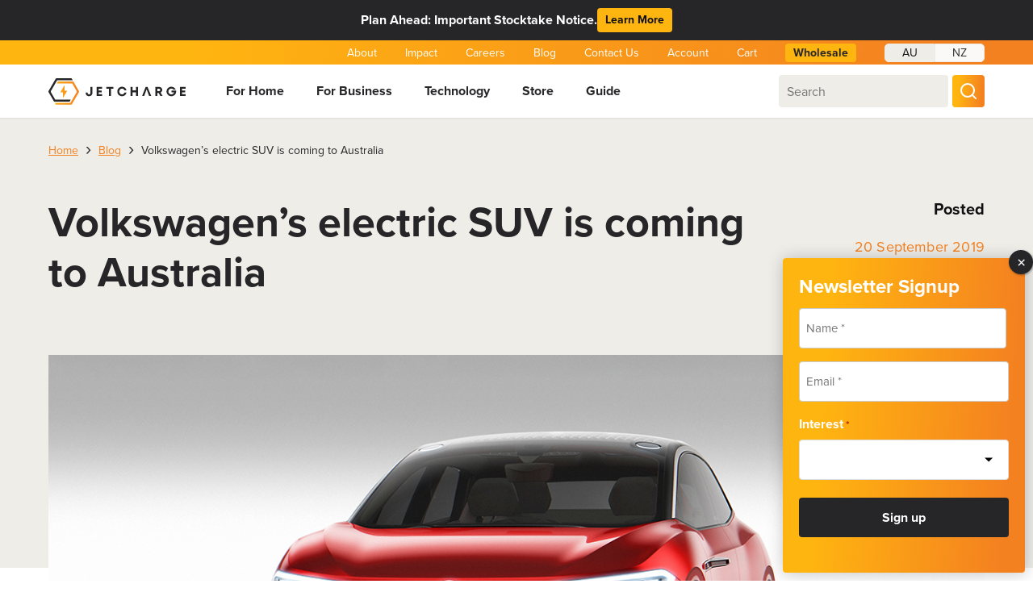

--- FILE ---
content_type: text/html; charset=UTF-8
request_url: https://jetcharge.com.au/id4-electric-volkswagen-suv-coming-to-australia/
body_size: 69431
content:
<!DOCTYPE html>
<html lang="en-AU">
  <head>
    <meta charset="UTF-8">
<script type="text/javascript">
/* <![CDATA[ */
var gform;gform||(document.addEventListener("gform_main_scripts_loaded",function(){gform.scriptsLoaded=!0}),document.addEventListener("gform/theme/scripts_loaded",function(){gform.themeScriptsLoaded=!0}),window.addEventListener("DOMContentLoaded",function(){gform.domLoaded=!0}),gform={domLoaded:!1,scriptsLoaded:!1,themeScriptsLoaded:!1,isFormEditor:()=>"function"==typeof InitializeEditor,callIfLoaded:function(o){return!(!gform.domLoaded||!gform.scriptsLoaded||!gform.themeScriptsLoaded&&!gform.isFormEditor()||(gform.isFormEditor()&&console.warn("The use of gform.initializeOnLoaded() is deprecated in the form editor context and will be removed in Gravity Forms 3.1."),o(),0))},initializeOnLoaded:function(o){gform.callIfLoaded(o)||(document.addEventListener("gform_main_scripts_loaded",()=>{gform.scriptsLoaded=!0,gform.callIfLoaded(o)}),document.addEventListener("gform/theme/scripts_loaded",()=>{gform.themeScriptsLoaded=!0,gform.callIfLoaded(o)}),window.addEventListener("DOMContentLoaded",()=>{gform.domLoaded=!0,gform.callIfLoaded(o)}))},hooks:{action:{},filter:{}},addAction:function(o,r,e,t){gform.addHook("action",o,r,e,t)},addFilter:function(o,r,e,t){gform.addHook("filter",o,r,e,t)},doAction:function(o){gform.doHook("action",o,arguments)},applyFilters:function(o){return gform.doHook("filter",o,arguments)},removeAction:function(o,r){gform.removeHook("action",o,r)},removeFilter:function(o,r,e){gform.removeHook("filter",o,r,e)},addHook:function(o,r,e,t,n){null==gform.hooks[o][r]&&(gform.hooks[o][r]=[]);var d=gform.hooks[o][r];null==n&&(n=r+"_"+d.length),gform.hooks[o][r].push({tag:n,callable:e,priority:t=null==t?10:t})},doHook:function(r,o,e){var t;if(e=Array.prototype.slice.call(e,1),null!=gform.hooks[r][o]&&((o=gform.hooks[r][o]).sort(function(o,r){return o.priority-r.priority}),o.forEach(function(o){"function"!=typeof(t=o.callable)&&(t=window[t]),"action"==r?t.apply(null,e):e[0]=t.apply(null,e)})),"filter"==r)return e[0]},removeHook:function(o,r,t,n){var e;null!=gform.hooks[o][r]&&(e=(e=gform.hooks[o][r]).filter(function(o,r,e){return!!(null!=n&&n!=o.tag||null!=t&&t!=o.priority)}),gform.hooks[o][r]=e)}});
/* ]]> */
</script>

    <meta name="viewport" content="width=device-width, initial-scale=1.0">

    <link rel="stylesheet" href="https://jetcharge.com.au/wp-content/themes/evolut-starter/src/vendor/normalize/normalize.min.css">
    <link rel="stylesheet" href="https://use.typekit.net/fgb5sep.css">
        <script>
      (function () {
        const cookieName = "jc_utm";
        const keys = ["utm_campaign","utm_source","utm_medium","utm_term","utm_content","gclid"];
        const params = new URLSearchParams(window.location.search);
        const utmData = {};

        // Collect new values from URL
        keys.forEach(key => {
          const value = params.get(key);
          if (value) {
            utmData[key] = value;
          }
        });

        if (Object.keys(utmData).length > 0) {
          // Get existing object from localStorage (if any)
          let existingData = {};
          try {
            const stored = localStorage.getItem(cookieName);
            if (stored) {
              existingData = JSON.parse(stored);
            }
          } catch (e) {
            existingData = {};
          }

          // Merge: overwrite existing keys with new values
          const mergedData = { ...existingData, ...utmData };

          // Save back
          localStorage.setItem(cookieName, JSON.stringify(mergedData));
        }
      })();
    </script>
    <meta name='robots' content='index, follow, max-image-preview:large, max-snippet:-1, max-video-preview:-1' />
	<style>img:is([sizes="auto" i], [sizes^="auto," i]) { contain-intrinsic-size: 3000px 1500px }</style>
	<!-- Google Tag Manager -->
<script>(function(w,d,s,l,i){w[l]=w[l]||[];w[l].push({'gtm.start':
new Date().getTime(),event:'gtm.js'});var f=d.getElementsByTagName(s)[0],
j=d.createElement(s),dl=l!='dataLayer'?'&amp;l='+l:'';j.async=true;j.src=
'https://www.googletagmanager.com/gtm.js?id='+i+dl;f.parentNode.insertBefore(j,f);
})(window,document,'script','dataLayer','GTM-T5N8KF4D');</script>
<!-- End Google Tag Manager -->

<meta name="google-site-verification" content="zl3FzV-DQwTomULmgbW9oo0sDB7ZuLfe5fYnWm-G0js" />

<meta name="facebook-domain-verification" content="y212beaclrsy795nja3lxl7q1b9i5s" />

<script type="text/javascript">
    (function(c,l,a,r,i,t,y){
        c[a]=c[a]||function(){(c[a].q=c[a].q||[]).push(arguments)};
        t=l.createElement(r);t.async=1;t.src="https://www.clarity.ms/tag/"+i;
        y=l.getElementsByTagName(r)[0];y.parentNode.insertBefore(t,y);
    })(window, document, "clarity", "script", "nco7rxmboa");
</script>

<script type="text/javascript">
function jcGetGA4ClientId() {
  const gaCookie = document.cookie.match(/_ga=GA\d\.\d\.(\d+)\.(\d+)/);
  return gaCookie ? gaCookie[1] + "." + gaCookie[2] : null;
}
</script>
	<!-- This site is optimized with the Yoast SEO plugin v26.8 - https://yoast.com/product/yoast-seo-wordpress/ -->
	<title>Volkswagen&#039;s electric SUV is coming to Australia - JET Charge</title>
	<meta name="description" content="Volkswagen made waves this month with the reveal of the ID.3 electric hatch, but it looks like it’s the next EV off the line — VW’s first electric SUV — that Australia will be seeing first. We dig through the reports, the interviews and the concepts to see what the production ID.4 SUV might look like." />
	<link rel="canonical" href="https://jetcharge.com.au/id4-electric-volkswagen-suv-coming-to-australia/" />
	<meta property="og:locale" content="en_US" />
	<meta property="og:type" content="article" />
	<meta property="og:title" content="Volkswagen&#039;s electric SUV is coming to Australia - JET Charge" />
	<meta property="og:description" content="Volkswagen made waves this month with the reveal of the ID.3 electric hatch, but it looks like it’s the next EV off the line — VW’s first electric SUV — that Australia will be seeing first. We dig through the reports, the interviews and the concepts to see what the production ID.4 SUV might look like." />
	<meta property="og:url" content="https://jetcharge.com.au/id4-electric-volkswagen-suv-coming-to-australia/" />
	<meta property="og:site_name" content="JET Charge" />
	<meta property="article:publisher" content="https://www.facebook.com/jetcharge/" />
	<meta property="article:published_time" content="2019-09-20T01:29:24+00:00" />
	<meta property="article:modified_time" content="2025-01-09T05:12:28+00:00" />
	<meta property="og:image" content="https://jetcharge.com.au/wp-content/uploads/2019/09/VW-crozz-id4-hero.jpg" />
	<meta property="og:image:width" content="1200" />
	<meta property="og:image:height" content="822" />
	<meta property="og:image:type" content="image/jpeg" />
	<meta name="author" content="Vlad Zecevic" />
	<meta name="twitter:card" content="summary_large_image" />
	<meta name="twitter:creator" content="@jetcharge" />
	<meta name="twitter:site" content="@jetcharge" />
	<meta name="twitter:label1" content="Written by" />
	<meta name="twitter:data1" content="Vlad Zecevic" />
	<meta name="twitter:label2" content="Est. reading time" />
	<meta name="twitter:data2" content="4 minutes" />
	<script type="application/ld+json" class="yoast-schema-graph">{"@context":"https://schema.org","@graph":[{"@type":"Article","@id":"https://jetcharge.com.au/id4-electric-volkswagen-suv-coming-to-australia/#article","isPartOf":{"@id":"https://jetcharge.com.au/id4-electric-volkswagen-suv-coming-to-australia/"},"author":{"name":"Vlad Zecevic","@id":"https://jetcharge.com.au/#/schema/person/bdf02c62ab513d4ebb3eb684b5e65b92"},"headline":"Volkswagen&#8217;s electric SUV is coming to Australia","datePublished":"2019-09-20T01:29:24+00:00","dateModified":"2025-01-09T05:12:28+00:00","mainEntityOfPage":{"@id":"https://jetcharge.com.au/id4-electric-volkswagen-suv-coming-to-australia/"},"wordCount":628,"commentCount":0,"publisher":{"@id":"https://jetcharge.com.au/#organization"},"image":{"@id":"https://jetcharge.com.au/id4-electric-volkswagen-suv-coming-to-australia/#primaryimage"},"thumbnailUrl":"https://jetcharge.com.au/wp-content/uploads/2019/09/VW-crozz-id4-hero.jpg","keywords":["ID.3","ID.4","Volkswagen","Volkswagen ID"],"articleSection":["Industry News &amp; Updates"],"inLanguage":"en-AU","potentialAction":[{"@type":"CommentAction","name":"Comment","target":["https://jetcharge.com.au/id4-electric-volkswagen-suv-coming-to-australia/#respond"]}]},{"@type":"WebPage","@id":"https://jetcharge.com.au/id4-electric-volkswagen-suv-coming-to-australia/","url":"https://jetcharge.com.au/id4-electric-volkswagen-suv-coming-to-australia/","name":"Volkswagen's electric SUV is coming to Australia - JET Charge","isPartOf":{"@id":"https://jetcharge.com.au/#website"},"primaryImageOfPage":{"@id":"https://jetcharge.com.au/id4-electric-volkswagen-suv-coming-to-australia/#primaryimage"},"image":{"@id":"https://jetcharge.com.au/id4-electric-volkswagen-suv-coming-to-australia/#primaryimage"},"thumbnailUrl":"https://jetcharge.com.au/wp-content/uploads/2019/09/VW-crozz-id4-hero.jpg","datePublished":"2019-09-20T01:29:24+00:00","dateModified":"2025-01-09T05:12:28+00:00","description":"Volkswagen made waves this month with the reveal of the ID.3 electric hatch, but it looks like it’s the next EV off the line — VW’s first electric SUV — that Australia will be seeing first. We dig through the reports, the interviews and the concepts to see what the production ID.4 SUV might look like.","breadcrumb":{"@id":"https://jetcharge.com.au/id4-electric-volkswagen-suv-coming-to-australia/#breadcrumb"},"inLanguage":"en-AU","potentialAction":[{"@type":"ReadAction","target":["https://jetcharge.com.au/id4-electric-volkswagen-suv-coming-to-australia/"]}]},{"@type":"ImageObject","inLanguage":"en-AU","@id":"https://jetcharge.com.au/id4-electric-volkswagen-suv-coming-to-australia/#primaryimage","url":"https://jetcharge.com.au/wp-content/uploads/2019/09/VW-crozz-id4-hero.jpg","contentUrl":"https://jetcharge.com.au/wp-content/uploads/2019/09/VW-crozz-id4-hero.jpg","width":1200,"height":822,"caption":"exc-5d841d38ed2045077f7ec083"},{"@type":"BreadcrumbList","@id":"https://jetcharge.com.au/id4-electric-volkswagen-suv-coming-to-australia/#breadcrumb","itemListElement":[{"@type":"ListItem","position":1,"name":"Home","item":"https://jetcharge.com.au/"},{"@type":"ListItem","position":2,"name":"Blog","item":"https://jetcharge.com.au/blog/"},{"@type":"ListItem","position":3,"name":"Volkswagen&#8217;s electric SUV is coming to Australia"}]},{"@type":"WebSite","@id":"https://jetcharge.com.au/#website","url":"https://jetcharge.com.au/","name":"JET Charge","description":"Electric Car Charging Solutions","publisher":{"@id":"https://jetcharge.com.au/#organization"},"potentialAction":[{"@type":"SearchAction","target":{"@type":"EntryPoint","urlTemplate":"https://jetcharge.com.au/?s={search_term_string}"},"query-input":{"@type":"PropertyValueSpecification","valueRequired":true,"valueName":"search_term_string"}}],"inLanguage":"en-AU"},{"@type":"Organization","@id":"https://jetcharge.com.au/#organization","name":"JET Charge","url":"https://jetcharge.com.au/","logo":{"@type":"ImageObject","inLanguage":"en-AU","@id":"https://jetcharge.com.au/#/schema/logo/image/","url":"https://jetcharge.com.au/wp-content/uploads/2022/07/logo-5.svg","contentUrl":"https://jetcharge.com.au/wp-content/uploads/2022/07/logo-5.svg","width":170,"height":33,"caption":"JET Charge"},"image":{"@id":"https://jetcharge.com.au/#/schema/logo/image/"},"sameAs":["https://www.facebook.com/jetcharge/","https://x.com/jetcharge","http://instagram.com/jetcharge"]},{"@type":"Person","@id":"https://jetcharge.com.au/#/schema/person/bdf02c62ab513d4ebb3eb684b5e65b92","name":"Vlad Zecevic","image":{"@type":"ImageObject","inLanguage":"en-AU","@id":"https://jetcharge.com.au/#/schema/person/image/","url":"https://secure.gravatar.com/avatar/f765bda01ed6ec2594b535cf1b8a4209ad4a85a3a2df757ff298b0d91d5c3874?s=96&d=mm&r=g","contentUrl":"https://secure.gravatar.com/avatar/f765bda01ed6ec2594b535cf1b8a4209ad4a85a3a2df757ff298b0d91d5c3874?s=96&d=mm&r=g","caption":"Vlad Zecevic"},"url":"https://jetcharge.com.au/author/vlad_z/"}]}</script>
	<!-- / Yoast SEO plugin. -->


<link rel='dns-prefetch' href='//www.google.com' />
<link rel='dns-prefetch' href='//maps.googleapis.com' />
<link rel='dns-prefetch' href='//www.googletagmanager.com' />
<link rel="alternate" type="application/rss+xml" title="JET Charge &raquo; Volkswagen&#8217;s electric SUV is coming to Australia Comments Feed" href="https://jetcharge.com.au/id4-electric-volkswagen-suv-coming-to-australia/feed/" />
<script type="text/javascript">
/* <![CDATA[ */
window._wpemojiSettings = {"baseUrl":"https:\/\/s.w.org\/images\/core\/emoji\/16.0.1\/72x72\/","ext":".png","svgUrl":"https:\/\/s.w.org\/images\/core\/emoji\/16.0.1\/svg\/","svgExt":".svg","source":{"concatemoji":"https:\/\/jetcharge.com.au\/wp-includes\/js\/wp-emoji-release.min.js?ver=6.8.3"}};
/*! This file is auto-generated */
!function(s,n){var o,i,e;function c(e){try{var t={supportTests:e,timestamp:(new Date).valueOf()};sessionStorage.setItem(o,JSON.stringify(t))}catch(e){}}function p(e,t,n){e.clearRect(0,0,e.canvas.width,e.canvas.height),e.fillText(t,0,0);var t=new Uint32Array(e.getImageData(0,0,e.canvas.width,e.canvas.height).data),a=(e.clearRect(0,0,e.canvas.width,e.canvas.height),e.fillText(n,0,0),new Uint32Array(e.getImageData(0,0,e.canvas.width,e.canvas.height).data));return t.every(function(e,t){return e===a[t]})}function u(e,t){e.clearRect(0,0,e.canvas.width,e.canvas.height),e.fillText(t,0,0);for(var n=e.getImageData(16,16,1,1),a=0;a<n.data.length;a++)if(0!==n.data[a])return!1;return!0}function f(e,t,n,a){switch(t){case"flag":return n(e,"\ud83c\udff3\ufe0f\u200d\u26a7\ufe0f","\ud83c\udff3\ufe0f\u200b\u26a7\ufe0f")?!1:!n(e,"\ud83c\udde8\ud83c\uddf6","\ud83c\udde8\u200b\ud83c\uddf6")&&!n(e,"\ud83c\udff4\udb40\udc67\udb40\udc62\udb40\udc65\udb40\udc6e\udb40\udc67\udb40\udc7f","\ud83c\udff4\u200b\udb40\udc67\u200b\udb40\udc62\u200b\udb40\udc65\u200b\udb40\udc6e\u200b\udb40\udc67\u200b\udb40\udc7f");case"emoji":return!a(e,"\ud83e\udedf")}return!1}function g(e,t,n,a){var r="undefined"!=typeof WorkerGlobalScope&&self instanceof WorkerGlobalScope?new OffscreenCanvas(300,150):s.createElement("canvas"),o=r.getContext("2d",{willReadFrequently:!0}),i=(o.textBaseline="top",o.font="600 32px Arial",{});return e.forEach(function(e){i[e]=t(o,e,n,a)}),i}function t(e){var t=s.createElement("script");t.src=e,t.defer=!0,s.head.appendChild(t)}"undefined"!=typeof Promise&&(o="wpEmojiSettingsSupports",i=["flag","emoji"],n.supports={everything:!0,everythingExceptFlag:!0},e=new Promise(function(e){s.addEventListener("DOMContentLoaded",e,{once:!0})}),new Promise(function(t){var n=function(){try{var e=JSON.parse(sessionStorage.getItem(o));if("object"==typeof e&&"number"==typeof e.timestamp&&(new Date).valueOf()<e.timestamp+604800&&"object"==typeof e.supportTests)return e.supportTests}catch(e){}return null}();if(!n){if("undefined"!=typeof Worker&&"undefined"!=typeof OffscreenCanvas&&"undefined"!=typeof URL&&URL.createObjectURL&&"undefined"!=typeof Blob)try{var e="postMessage("+g.toString()+"("+[JSON.stringify(i),f.toString(),p.toString(),u.toString()].join(",")+"));",a=new Blob([e],{type:"text/javascript"}),r=new Worker(URL.createObjectURL(a),{name:"wpTestEmojiSupports"});return void(r.onmessage=function(e){c(n=e.data),r.terminate(),t(n)})}catch(e){}c(n=g(i,f,p,u))}t(n)}).then(function(e){for(var t in e)n.supports[t]=e[t],n.supports.everything=n.supports.everything&&n.supports[t],"flag"!==t&&(n.supports.everythingExceptFlag=n.supports.everythingExceptFlag&&n.supports[t]);n.supports.everythingExceptFlag=n.supports.everythingExceptFlag&&!n.supports.flag,n.DOMReady=!1,n.readyCallback=function(){n.DOMReady=!0}}).then(function(){return e}).then(function(){var e;n.supports.everything||(n.readyCallback(),(e=n.source||{}).concatemoji?t(e.concatemoji):e.wpemoji&&e.twemoji&&(t(e.twemoji),t(e.wpemoji)))}))}((window,document),window._wpemojiSettings);
/* ]]> */
</script>
<style id='wp-emoji-styles-inline-css' type='text/css'>

	img.wp-smiley, img.emoji {
		display: inline !important;
		border: none !important;
		box-shadow: none !important;
		height: 1em !important;
		width: 1em !important;
		margin: 0 0.07em !important;
		vertical-align: -0.1em !important;
		background: none !important;
		padding: 0 !important;
	}
</style>
<link rel='stylesheet' id='wp-block-library-css' href='https://jetcharge.com.au/wp-includes/css/dist/block-library/style.min.css?ver=6.8.3' type='text/css' media='all' />
<style id='classic-theme-styles-inline-css' type='text/css'>
/*! This file is auto-generated */
.wp-block-button__link{color:#fff;background-color:#32373c;border-radius:9999px;box-shadow:none;text-decoration:none;padding:calc(.667em + 2px) calc(1.333em + 2px);font-size:1.125em}.wp-block-file__button{background:#32373c;color:#fff;text-decoration:none}
</style>
<style id='lcb-logo-carousel-style-inline-css' type='text/css'>
.wp-block-lcb-logo-carousel{padding:0 30px;position:relative}.wp-block-lcb-logo-carousel.alcb__active_pagination{padding:40px 30px}.wp-block-lcb-logo-carousel .swiper-wrapper{align-items:center}.wp-block-lcb-logo-carousel .alcb__logo-item{box-sizing:border-box;overflow:hidden;position:relative}.wp-block-lcb-logo-carousel .alcb__logo-item:hover .alcb__logo-caption.caption__hover{height:auto;opacity:1;transform:translateY(0);visibility:visible}.wp-block-lcb-logo-carousel .alcb__logo-caption{bottom:0;font-size:14px;left:0;line-height:2;padding:0 10px;position:absolute;text-align:center;width:100%}.wp-block-lcb-logo-carousel .alcb__logo-caption.caption__hover{height:0;opacity:0;transform:translateY(10px);transition:all .3s ease-in-out;visibility:hidden}.wp-block-lcb-logo-carousel .alcb__logo-image{align-items:center;display:flex;justify-content:center;padding:5px;text-align:center}.wp-block-lcb-logo-carousel .alcb__logo-image img{max-width:100%;transition:.2s ease-in-out}.wp-block-lcb-logo-carousel .alcb__logo-image.alcb__normal_to_gray:hover img{filter:grayscale(100%)}.wp-block-lcb-logo-carousel .alcb__logo-image.alcb__zoom_in:hover img,.wp-block-lcb-logo-carousel .alcb__logo-image.alcb__zoom_out img{transform:scale(1.1)}.wp-block-lcb-logo-carousel .alcb__logo-image.alcb__zoom_out:hover img{transform:scale(1)}.wp-block-lcb-logo-carousel .swiper-button-next,.wp-block-lcb-logo-carousel .swiper-button-prev{color:#000;transition:.3s ease-in-out}.wp-block-lcb-logo-carousel .swiper-button-prev,.wp-block-lcb-logo-carousel .swiper-rtl .swiper-button-next{left:0}.wp-block-lcb-logo-carousel .swiper-button-next,.wp-block-lcb-logo-carousel .swiper-rtl .swiper-button-prev{right:0}.wp-block-lcb-logo-carousel .swiper-button-next:after,.wp-block-lcb-logo-carousel .swiper-button-prev:after{font-size:20px;text-align:center}.wp-block-lcb-logo-carousel .custom-nav:after{display:none!important}.wp-block-lcb-logo-carousel .custom-nav img{max-width:100%}.wp-block-lcb-logo-carousel .navigation.nav-pos{display:flex;gap:4px;position:absolute}.wp-block-lcb-logo-carousel .navigation.nav-pos .alcb__next,.wp-block-lcb-logo-carousel .navigation.nav-pos .alcb__prev{margin:0;position:relative}.wp-block-lcb-logo-carousel .navigation.top-left{left:0;top:0}.wp-block-lcb-logo-carousel .navigation.top-center{left:50%;top:0;transform:translateX(-50%)}.wp-block-lcb-logo-carousel .navigation.top-right{right:0;top:0}.wp-block-lcb-logo-carousel .navigation.bottom-left{bottom:0;left:0}.wp-block-lcb-logo-carousel .navigation.bottom-center{bottom:0;left:50%;transform:translateX(-50%)}.wp-block-lcb-logo-carousel .navigation.bottom-right{bottom:0;right:0}@media screen and (max-width:767px){.wp-block-lcb-logo-carousel.alcb__active_pagination{padding:30px 30px 40px}}

</style>
<style id='lcb-logo-style-inline-css' type='text/css'>
.wp-block-lcb-logo .logo-wrapper{border:1px solid #181616;box-sizing:border-box;display:block;flex-direction:column;overflow:hidden;position:relative}.wp-block-lcb-logo .logo-wrapper:hover .logo-content.cv_hover{opacity:1;transform:translateY(0);visibility:visible}.wp-block-lcb-logo .logo-wrapper:hover .logo-content.cv_hover.slide-down{transform:translateY(0)}.wp-block-lcb-logo .logo-wrapper:hover .logo-content.cv_hover.slide-left,.wp-block-lcb-logo .logo-wrapper:hover .logo-content.cv_hover.slide-right{transform:translateX(0)}.wp-block-lcb-logo .logo-wrapper:hover .logo-content.cv_hover.scale{transform:scale(1)}.wp-block-lcb-logo .logo-wrapper.flex{align-items:center;display:flex;gap:10px}.wp-block-lcb-logo .logo-wrapper.vc_left .logo-content,.wp-block-lcb-logo .logo-wrapper.vc_right .logo-content{width:100%}.wp-block-lcb-logo .logo-wrapper.vc_top{flex-direction:column-reverse}.wp-block-lcb-logo .logo-wrapper.vc_left{flex-direction:row-reverse}.wp-block-lcb-logo .logo-wrapper.vc_right{flex-direction:row}.wp-block-lcb-logo .logo-content{text-align:center}.wp-block-lcb-logo .logo-content.overlay{align-items:center;display:flex;justify-content:center}.wp-block-lcb-logo .logo-content.cv_hover{background-color:rgba(0,0,0,.7);bottom:0;color:#fff;font-size:14px;height:auto;left:0;opacity:0;padding:5px;position:absolute;transform:translateY(100%);transition:all .3s ease-in-out;visibility:hidden;width:100%}.wp-block-lcb-logo .logo-content.cv_hover.top{bottom:auto;top:0}.wp-block-lcb-logo .logo-content.cv_hover.overlay{height:100%}.wp-block-lcb-logo .logo-content.cv_hover.slide-down{transform:translateY(-100%)}.wp-block-lcb-logo .logo-content.cv_hover.slide-left{transform:translateX(-100%)}.wp-block-lcb-logo .logo-content.cv_hover.slide-right{transform:translateX(100%)}.wp-block-lcb-logo .logo-content.cv_hover.scale{transform:scale(0)}.wp-block-lcb-logo .alcb__logo-caption{font-size:16px}.wp-block-lcb-logo .alcb__logo-description{font-size:14px}.wp-block-lcb-logo .logo-img{align-items:center;display:flex;justify-content:center;margin-left:auto;margin-right:auto}.wp-block-lcb-logo .logo-img img{max-width:100%;transition:.2s ease-in-out}.wp-block-lcb-logo .logo-img.alcb__normal_to_gray:hover img{filter:grayscale(100%)}.wp-block-lcb-logo .logo-img.alcb__zoom_in:hover img,.wp-block-lcb-logo .logo-img.alcb__zoom_out img{transform:scale(1.1)}.wp-block-lcb-logo .logo-img.alcb__zoom_out:hover img{transform:scale(1)}

</style>
<style id='lcb-grid-logo-style-inline-css' type='text/css'>
.wp-block-lcb-grid-logo .gallery-inner{display:grid;gap:15px;grid-template-columns:repeat(4,1fr)}.wp-block-lcb-grid-logo .image-item{height:100px;width:100px}.wp-block-lcb-grid-logo .image-item img{height:100%;-o-object-fit:contain;object-fit:contain;transition:transform .3s ease,filter .3s ease;width:100%}.wp-block-lcb-grid-logo .image-gallery{display:flex;gap:20px}.wp-block-lcb-grid-logo .image-gallery.normal_to_gray .image-item:hover{filter:grayscale(100%);transition:filter .3s ease}.wp-block-lcb-grid-logo .image-gallery.zoom_in .image-item:hover{transform:scale(1.1);transition:transform .3s ease}.wp-block-lcb-grid-logo .image-gallery.zoom_out .image-item:hover{transform:scale(.9);transition:transform .3s ease}

</style>
<style id='boldblocks-counting-number-style-inline-css' type='text/css'>
.wp-block-boldblocks-counting-number .sr-value{clip-path:inset(50%);height:1px;margin:-1px;overflow:hidden;padding:0;position:absolute;width:1px;clip:rect(0 0 0 0);border:0;white-space:nowrap}

</style>
<style id='htr-block-modal-builder-block-style-inline-css' type='text/css'>
.wp-block-htr-block-modal-builder-block{margin-bottom:0!important;margin-top:0!important}.htr-modal-content-hide{opacity:0;z-index:-999999999}.htr-modal-content-show{opacity:1;z-index:99999}.htr-modal-prevent-scroll{overflow:hidden}.htr-modal-content{align-items:center;background-color:transparent;border:0;bottom:0;display:flex;height:100%;justify-content:center;left:0;overflow:hidden;padding:0;position:fixed;right:0;top:0;width:100%}.htr-modal-content-wrap{max-height:80%;max-width:80%;overflow-x:hidden;overflow-y:scroll;scrollbar-width:none;-ms-overflow-style:none;background-color:#fff;position:relative}.htr-modal-content-wrap::-webkit-scrollbar{width:0}.htr-modal-content-close-btn{background-color:#000;border:2px solid #fff;border-radius:100%;color:#fff;cursor:pointer;font-size:1.6rem;height:38px;line-height:32px;position:absolute;right:2rem;text-align:center;top:2rem;width:38px;z-index:9999}.htr-modal-content-background{background-color:rgba(0,0,0,.6);bottom:0;height:100%;left:0;position:absolute;right:0;top:0;width:100%}@media(min-width:1280px){.htr-modal-content-wrap{max-width:1280px}}

</style>
<link rel='stylesheet' id='plethoraplugins-tabs-style-css' href='https://jetcharge.com.au/wp-content/plugins/plethora-tabs-accordions/build/style-index.css?ver=2.2' type='text/css' media='all' />
<link rel='stylesheet' id='wp-components-css' href='https://jetcharge.com.au/wp-includes/css/dist/components/style.min.css?ver=6.8.3' type='text/css' media='all' />
<link rel='stylesheet' id='wp-preferences-css' href='https://jetcharge.com.au/wp-includes/css/dist/preferences/style.min.css?ver=6.8.3' type='text/css' media='all' />
<link rel='stylesheet' id='wp-block-editor-css' href='https://jetcharge.com.au/wp-includes/css/dist/block-editor/style.min.css?ver=6.8.3' type='text/css' media='all' />
<link rel='stylesheet' id='popup-maker-block-library-style-css' href='https://jetcharge.com.au/wp-content/plugins/popup-maker/dist/packages/block-library-style.css?ver=dbea705cfafe089d65f1' type='text/css' media='all' />
<link rel='stylesheet' id='alcb-swiper-css' href='https://jetcharge.com.au/wp-content/plugins/awesome-logo-carousel-block/inc/assets/css/swiper-bundle.min.css?ver=11.1.14' type='text/css' media='all' />
<style id='global-styles-inline-css' type='text/css'>
:root{--wp--preset--aspect-ratio--square: 1;--wp--preset--aspect-ratio--4-3: 4/3;--wp--preset--aspect-ratio--3-4: 3/4;--wp--preset--aspect-ratio--3-2: 3/2;--wp--preset--aspect-ratio--2-3: 2/3;--wp--preset--aspect-ratio--16-9: 16/9;--wp--preset--aspect-ratio--9-16: 9/16;--wp--preset--color--black: #000000;--wp--preset--color--cyan-bluish-gray: #abb8c3;--wp--preset--color--white: #ffffff;--wp--preset--color--pale-pink: #f78da7;--wp--preset--color--vivid-red: #cf2e2e;--wp--preset--color--luminous-vivid-orange: #ff6900;--wp--preset--color--luminous-vivid-amber: #fcb900;--wp--preset--color--light-green-cyan: #7bdcb5;--wp--preset--color--vivid-green-cyan: #00d084;--wp--preset--color--pale-cyan-blue: #8ed1fc;--wp--preset--color--vivid-cyan-blue: #0693e3;--wp--preset--color--vivid-purple: #9b51e0;--wp--preset--gradient--vivid-cyan-blue-to-vivid-purple: linear-gradient(135deg,rgba(6,147,227,1) 0%,rgb(155,81,224) 100%);--wp--preset--gradient--light-green-cyan-to-vivid-green-cyan: linear-gradient(135deg,rgb(122,220,180) 0%,rgb(0,208,130) 100%);--wp--preset--gradient--luminous-vivid-amber-to-luminous-vivid-orange: linear-gradient(135deg,rgba(252,185,0,1) 0%,rgba(255,105,0,1) 100%);--wp--preset--gradient--luminous-vivid-orange-to-vivid-red: linear-gradient(135deg,rgba(255,105,0,1) 0%,rgb(207,46,46) 100%);--wp--preset--gradient--very-light-gray-to-cyan-bluish-gray: linear-gradient(135deg,rgb(238,238,238) 0%,rgb(169,184,195) 100%);--wp--preset--gradient--cool-to-warm-spectrum: linear-gradient(135deg,rgb(74,234,220) 0%,rgb(151,120,209) 20%,rgb(207,42,186) 40%,rgb(238,44,130) 60%,rgb(251,105,98) 80%,rgb(254,248,76) 100%);--wp--preset--gradient--blush-light-purple: linear-gradient(135deg,rgb(255,206,236) 0%,rgb(152,150,240) 100%);--wp--preset--gradient--blush-bordeaux: linear-gradient(135deg,rgb(254,205,165) 0%,rgb(254,45,45) 50%,rgb(107,0,62) 100%);--wp--preset--gradient--luminous-dusk: linear-gradient(135deg,rgb(255,203,112) 0%,rgb(199,81,192) 50%,rgb(65,88,208) 100%);--wp--preset--gradient--pale-ocean: linear-gradient(135deg,rgb(255,245,203) 0%,rgb(182,227,212) 50%,rgb(51,167,181) 100%);--wp--preset--gradient--electric-grass: linear-gradient(135deg,rgb(202,248,128) 0%,rgb(113,206,126) 100%);--wp--preset--gradient--midnight: linear-gradient(135deg,rgb(2,3,129) 0%,rgb(40,116,252) 100%);--wp--preset--font-size--small: 13px;--wp--preset--font-size--medium: 20px;--wp--preset--font-size--large: 36px;--wp--preset--font-size--x-large: 42px;--wp--preset--spacing--20: 0.44rem;--wp--preset--spacing--30: 0.67rem;--wp--preset--spacing--40: 1rem;--wp--preset--spacing--50: 1.5rem;--wp--preset--spacing--60: 2.25rem;--wp--preset--spacing--70: 3.38rem;--wp--preset--spacing--80: 5.06rem;--wp--preset--shadow--natural: 6px 6px 9px rgba(0, 0, 0, 0.2);--wp--preset--shadow--deep: 12px 12px 50px rgba(0, 0, 0, 0.4);--wp--preset--shadow--sharp: 6px 6px 0px rgba(0, 0, 0, 0.2);--wp--preset--shadow--outlined: 6px 6px 0px -3px rgba(255, 255, 255, 1), 6px 6px rgba(0, 0, 0, 1);--wp--preset--shadow--crisp: 6px 6px 0px rgba(0, 0, 0, 1);}:where(.is-layout-flex){gap: 0.5em;}:where(.is-layout-grid){gap: 0.5em;}body .is-layout-flex{display: flex;}.is-layout-flex{flex-wrap: wrap;align-items: center;}.is-layout-flex > :is(*, div){margin: 0;}body .is-layout-grid{display: grid;}.is-layout-grid > :is(*, div){margin: 0;}:where(.wp-block-columns.is-layout-flex){gap: 2em;}:where(.wp-block-columns.is-layout-grid){gap: 2em;}:where(.wp-block-post-template.is-layout-flex){gap: 1.25em;}:where(.wp-block-post-template.is-layout-grid){gap: 1.25em;}.has-black-color{color: var(--wp--preset--color--black) !important;}.has-cyan-bluish-gray-color{color: var(--wp--preset--color--cyan-bluish-gray) !important;}.has-white-color{color: var(--wp--preset--color--white) !important;}.has-pale-pink-color{color: var(--wp--preset--color--pale-pink) !important;}.has-vivid-red-color{color: var(--wp--preset--color--vivid-red) !important;}.has-luminous-vivid-orange-color{color: var(--wp--preset--color--luminous-vivid-orange) !important;}.has-luminous-vivid-amber-color{color: var(--wp--preset--color--luminous-vivid-amber) !important;}.has-light-green-cyan-color{color: var(--wp--preset--color--light-green-cyan) !important;}.has-vivid-green-cyan-color{color: var(--wp--preset--color--vivid-green-cyan) !important;}.has-pale-cyan-blue-color{color: var(--wp--preset--color--pale-cyan-blue) !important;}.has-vivid-cyan-blue-color{color: var(--wp--preset--color--vivid-cyan-blue) !important;}.has-vivid-purple-color{color: var(--wp--preset--color--vivid-purple) !important;}.has-black-background-color{background-color: var(--wp--preset--color--black) !important;}.has-cyan-bluish-gray-background-color{background-color: var(--wp--preset--color--cyan-bluish-gray) !important;}.has-white-background-color{background-color: var(--wp--preset--color--white) !important;}.has-pale-pink-background-color{background-color: var(--wp--preset--color--pale-pink) !important;}.has-vivid-red-background-color{background-color: var(--wp--preset--color--vivid-red) !important;}.has-luminous-vivid-orange-background-color{background-color: var(--wp--preset--color--luminous-vivid-orange) !important;}.has-luminous-vivid-amber-background-color{background-color: var(--wp--preset--color--luminous-vivid-amber) !important;}.has-light-green-cyan-background-color{background-color: var(--wp--preset--color--light-green-cyan) !important;}.has-vivid-green-cyan-background-color{background-color: var(--wp--preset--color--vivid-green-cyan) !important;}.has-pale-cyan-blue-background-color{background-color: var(--wp--preset--color--pale-cyan-blue) !important;}.has-vivid-cyan-blue-background-color{background-color: var(--wp--preset--color--vivid-cyan-blue) !important;}.has-vivid-purple-background-color{background-color: var(--wp--preset--color--vivid-purple) !important;}.has-black-border-color{border-color: var(--wp--preset--color--black) !important;}.has-cyan-bluish-gray-border-color{border-color: var(--wp--preset--color--cyan-bluish-gray) !important;}.has-white-border-color{border-color: var(--wp--preset--color--white) !important;}.has-pale-pink-border-color{border-color: var(--wp--preset--color--pale-pink) !important;}.has-vivid-red-border-color{border-color: var(--wp--preset--color--vivid-red) !important;}.has-luminous-vivid-orange-border-color{border-color: var(--wp--preset--color--luminous-vivid-orange) !important;}.has-luminous-vivid-amber-border-color{border-color: var(--wp--preset--color--luminous-vivid-amber) !important;}.has-light-green-cyan-border-color{border-color: var(--wp--preset--color--light-green-cyan) !important;}.has-vivid-green-cyan-border-color{border-color: var(--wp--preset--color--vivid-green-cyan) !important;}.has-pale-cyan-blue-border-color{border-color: var(--wp--preset--color--pale-cyan-blue) !important;}.has-vivid-cyan-blue-border-color{border-color: var(--wp--preset--color--vivid-cyan-blue) !important;}.has-vivid-purple-border-color{border-color: var(--wp--preset--color--vivid-purple) !important;}.has-vivid-cyan-blue-to-vivid-purple-gradient-background{background: var(--wp--preset--gradient--vivid-cyan-blue-to-vivid-purple) !important;}.has-light-green-cyan-to-vivid-green-cyan-gradient-background{background: var(--wp--preset--gradient--light-green-cyan-to-vivid-green-cyan) !important;}.has-luminous-vivid-amber-to-luminous-vivid-orange-gradient-background{background: var(--wp--preset--gradient--luminous-vivid-amber-to-luminous-vivid-orange) !important;}.has-luminous-vivid-orange-to-vivid-red-gradient-background{background: var(--wp--preset--gradient--luminous-vivid-orange-to-vivid-red) !important;}.has-very-light-gray-to-cyan-bluish-gray-gradient-background{background: var(--wp--preset--gradient--very-light-gray-to-cyan-bluish-gray) !important;}.has-cool-to-warm-spectrum-gradient-background{background: var(--wp--preset--gradient--cool-to-warm-spectrum) !important;}.has-blush-light-purple-gradient-background{background: var(--wp--preset--gradient--blush-light-purple) !important;}.has-blush-bordeaux-gradient-background{background: var(--wp--preset--gradient--blush-bordeaux) !important;}.has-luminous-dusk-gradient-background{background: var(--wp--preset--gradient--luminous-dusk) !important;}.has-pale-ocean-gradient-background{background: var(--wp--preset--gradient--pale-ocean) !important;}.has-electric-grass-gradient-background{background: var(--wp--preset--gradient--electric-grass) !important;}.has-midnight-gradient-background{background: var(--wp--preset--gradient--midnight) !important;}.has-small-font-size{font-size: var(--wp--preset--font-size--small) !important;}.has-medium-font-size{font-size: var(--wp--preset--font-size--medium) !important;}.has-large-font-size{font-size: var(--wp--preset--font-size--large) !important;}.has-x-large-font-size{font-size: var(--wp--preset--font-size--x-large) !important;}
:where(.wp-block-post-template.is-layout-flex){gap: 1.25em;}:where(.wp-block-post-template.is-layout-grid){gap: 1.25em;}
:where(.wp-block-columns.is-layout-flex){gap: 2em;}:where(.wp-block-columns.is-layout-grid){gap: 2em;}
:root :where(.wp-block-pullquote){font-size: 1.5em;line-height: 1.6;}
</style>
<link rel='stylesheet' id='wpdm-fonticon-css' href='https://jetcharge.com.au/wp-content/plugins/download-manager/assets/wpdm-iconfont/css/wpdm-icons.css?ver=6.8.3' type='text/css' media='all' />
<link rel='stylesheet' id='wpdm-front-css' href='https://jetcharge.com.au/wp-content/plugins/download-manager/assets/css/front.min.css?ver=3.3.46' type='text/css' media='all' />
<link rel='stylesheet' id='wpdm-front-dark-css' href='https://jetcharge.com.au/wp-content/plugins/download-manager/assets/css/front-dark.min.css?ver=3.3.46' type='text/css' media='all' />
<link rel='stylesheet' id='YSFA-css' href='https://jetcharge.com.au/wp-content/plugins/faq-schema-block-to-accordion/assets/css/style.min.css?ver=1.0.5' type='text/css' media='all' />
<link rel='stylesheet' id='linex-shift-animation-styles-css' href='https://jetcharge.com.au/wp-content/plugins/lines-shift-animation//lines-shift-animation.css?ver=6.8.3' type='text/css' media='all' />
<link rel='stylesheet' id='jetcharge-theme-css-css' href='https://jetcharge.com.au/wp-content/themes/evolut-starter/src/styles/_combined.css?ver=1.2.64' type='text/css' media='all' />
<link rel='stylesheet' id='algolia-autocomplete-css' href='https://jetcharge.com.au/wp-content/plugins/wp-search-with-algolia/css/algolia-autocomplete.css?ver=2.11.1' type='text/css' media='all' />
<link rel='stylesheet' id='gp-address-autocomplete-css' href='https://jetcharge.com.au/wp-content/plugins/gp-address-autocomplete/css/gp-address-autocomplete.css?ver=1.2.29' type='text/css' media='all' />
<link rel='stylesheet' id='gwreadonly-css' href='https://jetcharge.com.au/wp-content/plugins/gwreadonly/css/gwreadonly.css?ver=1.9.29' type='text/css' media='all' />
<link rel='stylesheet' id='popup-maker-site-css' href='//jetcharge.com.au/wp-content/uploads/pum/pum-site-styles.css?generated=1762746550&#038;ver=1.21.5' type='text/css' media='all' />
<link rel='stylesheet' id='gp-populate-anything-css' href='https://jetcharge.com.au/wp-content/plugins/gp-populate-anything/styles/gp-populate-anything.min.css?ver=2.1.39' type='text/css' media='all' />
<link rel='stylesheet' id='gform_basic-css' href='https://jetcharge.com.au/wp-content/plugins/gravityforms/assets/css/dist/basic.min.css?ver=2.9.25' type='text/css' media='all' />
<link rel='stylesheet' id='gform_theme_components-css' href='https://jetcharge.com.au/wp-content/plugins/gravityforms/assets/css/dist/theme-components.min.css?ver=2.9.25' type='text/css' media='all' />
<link rel='stylesheet' id='gform_theme-css' href='https://jetcharge.com.au/wp-content/plugins/gravityforms/assets/css/dist/theme.min.css?ver=2.9.25' type='text/css' media='all' />
<link rel='stylesheet' id='wprevpro_w3-css' href='https://jetcharge.com.au/wp-content/plugins/wp-review-slider-pro/public/css/wprevpro_w3_min.css?ver=12.5.2_1' type='text/css' media='all' />
<script type="text/javascript" src="https://jetcharge.com.au/wp-includes/js/jquery/jquery.min.js?ver=3.7.1" id="jquery-core-js"></script>
<script type="text/javascript" src="https://jetcharge.com.au/wp-includes/js/jquery/jquery-migrate.min.js?ver=3.4.1" id="jquery-migrate-js"></script>
<script type="text/javascript" src="https://jetcharge.com.au/wp-content/plugins/download-manager/assets/js/wpdm.min.js?ver=6.8.3" id="wpdm-frontend-js-js"></script>
<script type="text/javascript" id="wpdm-frontjs-js-extra">
/* <![CDATA[ */
var wpdm_url = {"home":"https:\/\/jetcharge.com.au\/","site":"https:\/\/jetcharge.com.au\/","ajax":"https:\/\/jetcharge.com.au\/wp-admin\/admin-ajax.php"};
var wpdm_js = {"spinner":"<i class=\"wpdm-icon wpdm-sun wpdm-spin\"><\/i>","client_id":"e214b445da34ebfb829153e60c1245ec"};
var wpdm_strings = {"pass_var":"Password Verified!","pass_var_q":"Please click following button to start download.","start_dl":"Start Download"};
/* ]]> */
</script>
<script type="text/javascript" src="https://jetcharge.com.au/wp-content/plugins/download-manager/assets/js/front.min.js?ver=3.3.46" id="wpdm-frontjs-js"></script>
<script type="text/javascript" src="https://jetcharge.com.au/wp-content/plugins/lines-shift-animation//lines-shift-animation.js?ver=6.8.3" id="linex-shift-animation-scripts-js"></script>
<script type="text/javascript" defer='defer' src="https://jetcharge.com.au/wp-content/plugins/gravityforms/js/jquery.json.min.js?ver=2.9.25" id="gform_json-js"></script>
<script type="text/javascript" id="gform_gravityforms-js-extra">
/* <![CDATA[ */
var gf_global = {"gf_currency_config":{"name":"Australian Dollar","symbol_left":"$","symbol_right":"","symbol_padding":" ","thousand_separator":",","decimal_separator":".","decimals":2,"code":"AUD"},"base_url":"https:\/\/jetcharge.com.au\/wp-content\/plugins\/gravityforms","number_formats":[],"spinnerUrl":"https:\/\/jetcharge.com.au\/wp-content\/plugins\/gravityforms\/images\/spinner.svg","version_hash":"0bf75f3a196e3e21e64068d7c9200082","strings":{"newRowAdded":"New row added.","rowRemoved":"Row removed","formSaved":"The form has been saved.  The content contains the link to return and complete the form."}};
var gf_global = {"gf_currency_config":{"name":"Australian Dollar","symbol_left":"$","symbol_right":"","symbol_padding":" ","thousand_separator":",","decimal_separator":".","decimals":2,"code":"AUD"},"base_url":"https:\/\/jetcharge.com.au\/wp-content\/plugins\/gravityforms","number_formats":[],"spinnerUrl":"https:\/\/jetcharge.com.au\/wp-content\/plugins\/gravityforms\/images\/spinner.svg","version_hash":"0bf75f3a196e3e21e64068d7c9200082","strings":{"newRowAdded":"New row added.","rowRemoved":"Row removed","formSaved":"The form has been saved.  The content contains the link to return and complete the form."}};
var gf_global = {"gf_currency_config":{"name":"Australian Dollar","symbol_left":"$","symbol_right":"","symbol_padding":" ","thousand_separator":",","decimal_separator":".","decimals":2,"code":"AUD"},"base_url":"https:\/\/jetcharge.com.au\/wp-content\/plugins\/gravityforms","number_formats":[],"spinnerUrl":"https:\/\/jetcharge.com.au\/wp-content\/plugins\/gravityforms\/images\/spinner.svg","version_hash":"0bf75f3a196e3e21e64068d7c9200082","strings":{"newRowAdded":"New row added.","rowRemoved":"Row removed","formSaved":"The form has been saved.  The content contains the link to return and complete the form."}};
var gf_global = {"gf_currency_config":{"name":"Australian Dollar","symbol_left":"$","symbol_right":"","symbol_padding":" ","thousand_separator":",","decimal_separator":".","decimals":2,"code":"AUD"},"base_url":"https:\/\/jetcharge.com.au\/wp-content\/plugins\/gravityforms","number_formats":[],"spinnerUrl":"https:\/\/jetcharge.com.au\/wp-content\/plugins\/gravityforms\/images\/spinner.svg","version_hash":"0bf75f3a196e3e21e64068d7c9200082","strings":{"newRowAdded":"New row added.","rowRemoved":"Row removed","formSaved":"The form has been saved.  The content contains the link to return and complete the form."}};
var gf_global = {"gf_currency_config":{"name":"Australian Dollar","symbol_left":"$","symbol_right":"","symbol_padding":" ","thousand_separator":",","decimal_separator":".","decimals":2,"code":"AUD"},"base_url":"https:\/\/jetcharge.com.au\/wp-content\/plugins\/gravityforms","number_formats":[],"spinnerUrl":"https:\/\/jetcharge.com.au\/wp-content\/plugins\/gravityforms\/images\/spinner.svg","version_hash":"0bf75f3a196e3e21e64068d7c9200082","strings":{"newRowAdded":"New row added.","rowRemoved":"Row removed","formSaved":"The form has been saved.  The content contains the link to return and complete the form."}};
var gf_global = {"gf_currency_config":{"name":"Australian Dollar","symbol_left":"$","symbol_right":"","symbol_padding":" ","thousand_separator":",","decimal_separator":".","decimals":2,"code":"AUD"},"base_url":"https:\/\/jetcharge.com.au\/wp-content\/plugins\/gravityforms","number_formats":[],"spinnerUrl":"https:\/\/jetcharge.com.au\/wp-content\/plugins\/gravityforms\/images\/spinner.svg","version_hash":"0bf75f3a196e3e21e64068d7c9200082","strings":{"newRowAdded":"New row added.","rowRemoved":"Row removed","formSaved":"The form has been saved.  The content contains the link to return and complete the form."}};
var gf_global = {"gf_currency_config":{"name":"Australian Dollar","symbol_left":"$","symbol_right":"","symbol_padding":" ","thousand_separator":",","decimal_separator":".","decimals":2,"code":"AUD"},"base_url":"https:\/\/jetcharge.com.au\/wp-content\/plugins\/gravityforms","number_formats":[],"spinnerUrl":"https:\/\/jetcharge.com.au\/wp-content\/plugins\/gravityforms\/images\/spinner.svg","version_hash":"0bf75f3a196e3e21e64068d7c9200082","strings":{"newRowAdded":"New row added.","rowRemoved":"Row removed","formSaved":"The form has been saved.  The content contains the link to return and complete the form."}};
var gf_global = {"gf_currency_config":{"name":"Australian Dollar","symbol_left":"$","symbol_right":"","symbol_padding":" ","thousand_separator":",","decimal_separator":".","decimals":2,"code":"AUD"},"base_url":"https:\/\/jetcharge.com.au\/wp-content\/plugins\/gravityforms","number_formats":[],"spinnerUrl":"https:\/\/jetcharge.com.au\/wp-content\/plugins\/gravityforms\/images\/spinner.svg","version_hash":"0bf75f3a196e3e21e64068d7c9200082","strings":{"newRowAdded":"New row added.","rowRemoved":"Row removed","formSaved":"The form has been saved.  The content contains the link to return and complete the form."}};
var gf_global = {"gf_currency_config":{"name":"Australian Dollar","symbol_left":"$","symbol_right":"","symbol_padding":" ","thousand_separator":",","decimal_separator":".","decimals":2,"code":"AUD"},"base_url":"https:\/\/jetcharge.com.au\/wp-content\/plugins\/gravityforms","number_formats":[],"spinnerUrl":"https:\/\/jetcharge.com.au\/wp-content\/plugins\/gravityforms\/images\/spinner.svg","version_hash":"0bf75f3a196e3e21e64068d7c9200082","strings":{"newRowAdded":"New row added.","rowRemoved":"Row removed","formSaved":"The form has been saved.  The content contains the link to return and complete the form."}};
var gf_global = {"gf_currency_config":{"name":"Australian Dollar","symbol_left":"$","symbol_right":"","symbol_padding":" ","thousand_separator":",","decimal_separator":".","decimals":2,"code":"AUD"},"base_url":"https:\/\/jetcharge.com.au\/wp-content\/plugins\/gravityforms","number_formats":[],"spinnerUrl":"https:\/\/jetcharge.com.au\/wp-content\/plugins\/gravityforms\/images\/spinner.svg","version_hash":"0bf75f3a196e3e21e64068d7c9200082","strings":{"newRowAdded":"New row added.","rowRemoved":"Row removed","formSaved":"The form has been saved.  The content contains the link to return and complete the form."}};
var gform_i18n = {"datepicker":{"days":{"monday":"Mo","tuesday":"Tu","wednesday":"We","thursday":"Th","friday":"Fr","saturday":"Sa","sunday":"Su"},"months":{"january":"January","february":"February","march":"March","april":"April","may":"May","june":"June","july":"July","august":"August","september":"September","october":"October","november":"November","december":"December"},"firstDay":1,"iconText":"Select date"}};
var gf_legacy_multi = {"184":"","170":"","172":"","160":"","196":""};
var gform_gravityforms = {"strings":{"invalid_file_extension":"This type of file is not allowed. Must be one of the following:","delete_file":"Delete this file","in_progress":"in progress","file_exceeds_limit":"File exceeds size limit","illegal_extension":"This type of file is not allowed.","max_reached":"Maximum number of files reached","unknown_error":"There was a problem while saving the file on the server","currently_uploading":"Please wait for the uploading to complete","cancel":"Cancel","cancel_upload":"Cancel this upload","cancelled":"Cancelled","error":"Error","message":"Message"},"vars":{"images_url":"https:\/\/jetcharge.com.au\/wp-content\/plugins\/gravityforms\/images"}};
/* ]]> */
</script>
<script type="text/javascript" defer='defer' src="https://jetcharge.com.au/wp-content/plugins/gravityforms/js/gravityforms.min.js?ver=2.9.25" id="gform_gravityforms-js"></script>
<script type="text/javascript" id="gform_conditional_logic-js-extra">
/* <![CDATA[ */
var gf_legacy = {"is_legacy":""};
var gf_legacy = {"is_legacy":""};
var gf_legacy = {"is_legacy":""};
var gf_legacy = {"is_legacy":""};
var gf_legacy = {"is_legacy":""};
var gf_legacy = {"is_legacy":""};
/* ]]> */
</script>
<script type="text/javascript" defer='defer' src="https://jetcharge.com.au/wp-content/plugins/gravityforms/js/conditional_logic.min.js?ver=2.9.25" id="gform_conditional_logic-js"></script>
<script type="text/javascript" defer='defer' src="https://www.google.com/recaptcha/api.js?hl=en&amp;ver=6.8.3#038;render=explicit" id="gform_recaptcha-js"></script>
<script type="text/javascript" defer='defer' src="https://jetcharge.com.au/wp-content/plugins/gravityforms/assets/js/dist/utils.min.js?ver=48a3755090e76a154853db28fc254681" id="gform_gravityforms_utils-js"></script>
<script type="text/javascript" src="https://jetcharge.com.au/wp-content/plugins/gp-easy-passthrough/js/vendor/js.cookie.js?ver=1.10.1" id="gpep_vendor_cookie-js"></script>

<!-- Google tag (gtag.js) snippet added by Site Kit -->
<!-- Google Analytics snippet added by Site Kit -->
<script type="text/javascript" src="https://www.googletagmanager.com/gtag/js?id=GT-5DH5S69" id="google_gtagjs-js" async></script>
<script type="text/javascript" id="google_gtagjs-js-after">
/* <![CDATA[ */
window.dataLayer = window.dataLayer || [];function gtag(){dataLayer.push(arguments);}
gtag("set","linker",{"domains":["jetcharge.com.au"]});
gtag("js", new Date());
gtag("set", "developer_id.dZTNiMT", true);
gtag("config", "GT-5DH5S69");
/* ]]> */
</script>
<script type="text/javascript" src="https://jetcharge.com.au/wp-content/plugins/wp-review-slider-pro/public/js/wprs-slick.min.js?ver=12.5.2_1" id="wp-review-slider-pro_slick-min-js"></script>
<script type="text/javascript" src="https://jetcharge.com.au/wp-content/plugins/wp-review-slider-pro/public/js/wprs-combined.min.js?ver=12.5.2_1" id="wp-review-slider-pro_unslider_comb-min-js"></script>
<script type="text/javascript" id="wp-review-slider-pro_plublic-min-js-extra">
/* <![CDATA[ */
var wprevpublicjs_script_vars = {"wpfb_nonce":"7a04f2cfdf","wpfb_ajaxurl":"https:\/\/jetcharge.com.au\/wp-admin\/admin-ajax.php","wprevpluginsurl":"https:\/\/jetcharge.com.au\/wp-content\/plugins\/wp-review-slider-pro","page_id":"648"};
/* ]]> */
</script>
<script type="text/javascript" src="https://jetcharge.com.au/wp-content/plugins/wp-review-slider-pro/public/js/wprev-public.min.js?ver=12.5.2_1" id="wp-review-slider-pro_plublic-min-js"></script>
<link rel="https://api.w.org/" href="https://jetcharge.com.au/wp-json/" /><link rel="alternate" title="JSON" type="application/json" href="https://jetcharge.com.au/wp-json/wp/v2/posts/648" /><link rel="EditURI" type="application/rsd+xml" title="RSD" href="https://jetcharge.com.au/xmlrpc.php?rsd" />
<meta name="generator" content="WordPress 6.8.3" />
<link rel='shortlink' href='https://jetcharge.com.au/?p=648' />
<link rel="alternate" title="oEmbed (JSON)" type="application/json+oembed" href="https://jetcharge.com.au/wp-json/oembed/1.0/embed?url=https%3A%2F%2Fjetcharge.com.au%2Fid4-electric-volkswagen-suv-coming-to-australia%2F" />
<link rel="alternate" title="oEmbed (XML)" type="text/xml+oembed" href="https://jetcharge.com.au/wp-json/oembed/1.0/embed?url=https%3A%2F%2Fjetcharge.com.au%2Fid4-electric-volkswagen-suv-coming-to-australia%2F&#038;format=xml" />
<meta name="generator" content="Site Kit by Google 1.170.0" />
<!-- Google AdSense meta tags added by Site Kit -->
<meta name="google-adsense-platform-account" content="ca-host-pub-2644536267352236">
<meta name="google-adsense-platform-domain" content="sitekit.withgoogle.com">
<!-- End Google AdSense meta tags added by Site Kit -->
		<style>
			.algolia-search-highlight {
				background-color: #fffbcc;
				border-radius: 2px;
				font-style: normal;
			}
		</style>
		<link rel="icon" href="https://jetcharge.com.au/wp-content/uploads/2021/12/cropped-Site-Icon-32x32.png" sizes="32x32" />
<link rel="icon" href="https://jetcharge.com.au/wp-content/uploads/2021/12/cropped-Site-Icon-192x192.png" sizes="192x192" />
<link rel="apple-touch-icon" href="https://jetcharge.com.au/wp-content/uploads/2021/12/cropped-Site-Icon-180x180.png" />
<meta name="msapplication-TileImage" content="https://jetcharge.com.au/wp-content/uploads/2021/12/cropped-Site-Icon-270x270.png" />
		<style type="text/css" id="wp-custom-css">
			.sqs-image-shape-container-element.has-aspect-ratio {
    padding-bottom: 0!important;
}

.algolia-header-search input
{
	height:40px;
	padding: 0px 10px;
	background-color: #EFEDE8;
	border: 0px solid white;
	border-radius: 4px;
	width:calc(100% - 5px);
}

.header--overlay:not(.header--open) .algolia-header-search input {
    background-color: rgba(239, 237, 232, 0.2);
	color: white;
}
.header--overlay:not(.header--open) .algolia-header-search input::placeholder {
   color: rgba(255,255,255,0.5);
}

.algolia-header-search input:focus
{
	outline: none;
}
.algolia-autocomplete{
	box-shadow: 0 5px 16px rgb(0,0,0,0.1);
    background: white;
    border-radius: 4px !important;
}
.algolia-autocomplete a{
	font-family: proxima-nova !important;
	font-size: 14px;
	
}

.aa-dropdown-menu .suggestion-post-title{
	font-weight: normal !important;
}

.aa-suggestions{
	padding: 10px 0px;
}
.aa-dropdown-menu .autocomplete-header,
.aa-dropdown-menu .suggestion-post-content{
  display: none !important;
}

.aa-dropdown-menu em{
	color: #000 !important;
	background: transparent !important;
	font-weight: normal !important;
}

.aa-dropdown-menu .aa-suggestion:hover{
	color: #000 !important;
	background: #EFEDE8 !important;
	font-weight: normal !important;
}
input[type="search" i]::-webkit-search-cancel-button {
	filter: grayscale(1);
}

/* ======================================*/
/* CaaS page 
/* ======================================*/
/* Caas - Hero area */
.caas-hero {
	    --section-gap-multiplier: 4;
    --section-gap-size: calc(var(--section-gap-base) * var(--section-gap-multiplier));
	
	padding-top: var(--section-gap-size);
  padding-bottom: var(--section-gap-size);
}

.caas-hero .wp-block-column {
	display: flex;
	flex-direction: column;
	gap: 20px;
	max-width: 620px;
}

.caas-hero h1,
.caas-hero h2 {
	line-height: 1.1;
}

.caas-hero p {
	line-height: 1.4;
	margin: 0 0 10px;
}

.caas-form-holder .gform_button:not(:hover),
.caas-text-image .btn:not(:hover) {
	background-color: #F48120;
}


@media screen and (max-width: 768px) {
	.caas-hero {
		min-height: 450px !important;
	}	
	.caas-hero h1 {
		font-size: 19px !important;
	}
	.caas-hero h2 {
		font-size: 40px !important;
	}
	.caas-hero p {
		font-size: 16px !important;
	}	
	.caas-hero:not(.porche-hero):not(.employee-home-hero):not(.home-charging-hero) .wp-block-cover__image-background {
		object-fit: fill;
	}
}

/* Caas - Text with image */
.caas-text-image .text-width-image__text-col,
.caas-text-image .text-with-image__image-col {
	align-self: center;
}

@media (max-width: 1023px) {
	.caas-text-image .text-with-image__image-col {
		order: 3;
		margin-bottom: 0;
		margin-top: 30px;
	}
}

/* CaaS - Charging Full width section */
.caas-charging-hero {
	    --section-gap-multiplier: 4;
    --section-gap-size: calc(var(--section-gap-base) * var(--section-gap-multiplier));
	
	padding-top: var(--section-gap-size);
  padding-bottom: var(--section-gap-size);
}

.caas-charging-hero .wp-block-columns,
.caas-charging-hero .wp-block-columns p:last-child {
	margin-bottom: 0;
}

.caas-charging-hero h2 {
	line-height: 1.1;
	margin-bottom: 40px;
}

/* Quick fix for image showcase (used for row of logos) */

.image-showcase:not(.image-showcase--scrollable) .image-showcase__images {
	gap: 40px;
}
@media (max-width: 1023px) {
	.image-showcase:not(image-showcase--scrollable) .image-showcase__images {
		gap: 20px;
	}
}

/* ======================================*/
/* Home Charging page 
/* ======================================*/
/* Home charging - Hero area */
/* Hero on home charging page uses the caas-charging-hero class as well as this one */
.home-charging-hero {
	position: relative;
}
@media screen and (max-width: 768px) {
	.home-charging-hero .wp-block-cover__image-background {
		object-fit: cover;
	}
}

@media (min-width: 1024px) {
	.home-charging-hero:after {
		content: "";
		background: no-repeat center center url(/wp-content/themes/evolut-starter/src/images/persona-header-bg.svg);
		background-position: contain;
		display: block;
		height: 100%;
		position: absolute;
		top: 0;
		right: 0;
		width: 244px;
	}
}

/* Home Charging - logos */
/* ------------------------------*/
.home-charging-logos-section {
	padding: 0;
}
.image-showcase.home-charging-logos img {
	max-height: 40px;
	width: auto;
}
@media (max-width: 1023px) {
	.image-showcase.home-charging-logos .image-showcase__image-container {
			height: auto;
	}
}
@media (min-width: 1024px) {	
	.image-showcase.home-charging-logos {
		margin-bottom: 20px;	
	}
	
	.image-showcase.home-charging-logos img {
		max-height: 80px;
		width: auto;
	}
}

.home-charging-logos-container .wp-block-lcb-logo-carousel {
	padding: 0 15px !important;
}

@media (max-width: 1023px) {
	.home-charging-logos-container {
		width: 100%;
	}
}

.home-charging-logos-section.hide {
	display: none !important;
}

/* Home Charging - bordered icons and text */
/* ----------------------------------------*/
.home-charging-border-column {
	border: 1px solid #DDE1E6;
	padding: 20px;
}
.home-charging-border-column .wp-block-image {
	margin-bottom: 30px;
}
.home-charging-border-column p {
	margin: 15px 0 0;
}

.home-charging-icon-image {
	min-height: 48px;
	display: flex;
  align-items: center;
  justify-content: center;
}


@media (max-width: 781px) {	
	.home-charging-bordered-columns {
		gap: 10px
	}
	
	.wp-block-columns:not(.is-not-stacked-on-mobile)>.wp-block-column.home-charging-border-column {
		flex: 0 1 calc(50% - 23px) !important;
		padding: 16px 8px;
	}

	.wp-block-columns:not(.is-not-stacked-on-mobile)>.wp-block-column.home-charging-small-column {
		flex: 0 1 calc(50% - 16px) !important;
	}
	
	.home-charging-borderd-column__title {
		font-size: 24px !important;
	}
	
	.home-charging-borderd-column__title + p {
		font-size: 14px !important;
		margin-top: 5px; 
		line-height: 1.2;
	}
}

/* Home Charging - grey section */
/* ------------------------------*/
.home-charging-grey-section {
	--header-footer-space: 30px;
	
	padding-left: 0;
	padding-right: 0;
	border-top: 3px solid #E2E1E5;
	margin-bottom: 0;
}
.home-charging-grey-section__header-row {
	margin-bottom: var(--header-footer-space);
}
.home-charging-grey-section__footer-row {
	margin-top: var(--header-footer-space);
}
@media (min-width: 1024px) {	
	.home-charging-grey-section {
	--header-footer-space: 46px;
	}
	.home-charging-grey-section__2cols {
		gap: 80px;
	}
}

/* Home Charging - tabs */
/* ------------------------------*/
.home-charging-tabs {
	--pds-tabs-color-background: transparent;
	--pds-tabs-padding: 0;
  --pds-tabs-active-tab-text-color: #F48320;
	--pds-tabs-active-tab-text-color-basic: #F48320;
	--pds-tabs-h-tab-line-width-basic: 2px;
}

.home-charging-tabs.plethoraplugins-tabs-container--horizontal.plethoraplugins-theme__minimal.plethoraplugins-theme__basic .pds-tab__tab-button, 
.home-charging-tabs.plethoraplugins-tabs-container--horizontal.plethoraplugins-theme__minimal.plethoraplugins-theme__basic .plethoraplugins-tabs a {
	font-weight: 500;
}

@media (min-width: 782px) {	
	.home-charging-tabs--min-height .plethoraplugins-tabs--content {
		min-height: 465px;
	}
	.home-charging-tabs--min-height-lg .plethoraplugins-tabs--content {
		min-height: 560px;
	}
}

@media (min-width: 1024px) {	
	.home-charging-tabs--min-height .plethoraplugins-tabs--content {
		min-height: 450px;
	}
	.home-charging-tabs--min-height-lg .plethoraplugins-tabs--content {
		min-height: 650px;
	}
}

@media (max-width: 767px) {	
	.home-charging-tabs.plethoraplugins-tabs-container--horizontal.plethoraplugins-theme__minimal.plethoraplugins-theme__basic .pds-tab__tab-button, 
	.home-charging-tabs.plethoraplugins-tabs-container--horizontal.plethoraplugins-theme__minimal.plethoraplugins-theme__basic .plethoraplugins-tabs a {
		font-size: 16px;
	}
}

/*  Home Charging - checklist ticks */
/* ---------------------------------*/
.home-charging-larger-text {
	font-size:16px;
	line-height: 1.4;
}
@media (min-width: 768px) {	
	.home-charging-larger-text {
		font-size:20px;
	}
}
@media (min-width: 1024px) {	
	.home-charging-larger-text {
		font-size:25px;
	}
}

:root {
	--orange-tick: url("[data-uri]");
	--orange-arrow: url("data:image/svg+xml,%3Csvg xmlns='http://www.w3.org/2000/svg' fill='none' viewBox='0 0 22 16'%3E%3Cpath fill='%23F48320' d='M20.907 8.707a1 1 0 0 0 0-1.414L14.543.929a1 1 0 1 0-1.414 1.414L18.786 8l-5.657 5.657a1 1 0 0 0 1.414 1.414l6.364-6.364ZM.2 9h20V7H.2v2Z'/%3E%3C/svg%3E");
	--white-arrow: url("data:image/svg+xml,%3Csvg xmlns='http://www.w3.org/2000/svg' fill='none' viewBox='0 0 22 16'%3E%3Cpath fill='%23FFFFFF' d='M20.907 8.707a1 1 0 0 0 0-1.414L14.543.929a1 1 0 1 0-1.414 1.414L18.786 8l-5.657 5.657a1 1 0 0 0 1.414 1.414l6.364-6.364ZM.2 9h20V7H.2v2Z'/%3E%3C/svg%3E");
}

/* Apply the styling to the bullet list */
.home-charging-checklist {
  list-style: none;
  padding: 0;
}

.home-charging-checklist li {
  position: relative;
  padding-left: 30px; 	
  margin-bottom: 10px; 	
}

.home-charging-checklist li::before {
  content: "";
  position: absolute;
  left: 0;
  top: 50%;
  transform: translateY(-50%);
  width: 24px; 
  height: 24px;
  background-image: var(--orange-tick);
  background-size: cover;
}

/* Home Charging - products */
/* ------------------------------*/
.home-charging-products {
	width: 100%;
	margin: 0;
}

.home-charging-products .image-columns__item-title-link {
    text-decoration: none;
    color: #333;
}

.home-charging-products a.image-columns__item-button.btn.btn--gradient {
  background: transparent;
  border: 1px solid #333;
	color: #333;
}

.home-charging-products a.image-columns__item-button.btn.btn--gradient:hover {
  background: #333;
	color: #fff;
  border: 1px solid #333;
}

.home-charging-products a.image-columns__item-button.btn.btn--gradient:before {
	display: none;
}

@media (max-width: 1129px) {
	.home-charging-products {
			width: calc(100% + (var(--padding-width) * 2));
			margin: calc(var(--padding-width) * -1);
		overflow: hidden;
		padding-bottom: 2px;
	}
	.home-charging-products .image-columns__container {
		    padding: 0 var(--padding-width);
	}
}

/* Home Charging - Steps */
/* ------------------------------*/
.home-charging-steps .image-columns__item-image-container {
    justify-content: center;
}

.home-charging-steps .image-columns__item-content {
    text-align: center;
}

.home-charging-steps .image-columns__item {
  position: relative;
}
.home-charging-steps .image-columns__item:not(:first-child):before {
    content: "";
    display: block;
    background: var(--orange-arrow) no-repeat center;
    width: 20px;
    height: 20px;
    position: absolute;
    right: calc(100% - 10px);
    top: 130px;
}

.has-white-color .home-charging-steps .image-columns__item:not(:first-child):before {;
    background-image: var(--white-arrow);
}
.home-charging-steps .image-columns__item-image {
	min-height: 70px;	
}

@media (min-width: 1024px) {
	.home-charging-steps .image-columns__item:not(:first-child):before {
		top: 160px;
	}	
	.home-charging-steps .image-columns__item-image {
		min-height: 70px;	
	}
}

@media (min-width: 768px) {
	.home-charging-steps--center .flex-grid {
		justify-content: center;
	}
}

/* Home Charging - Incentives */
/* ------------------------------*/
.home-charging-incentives {
	padding: 48px 15px;
	background: #F48320;
}

@media (min-width: 1024px) {
	.home-charging-incentives {
		padding: 80px;
	}
}

.home-charging-incentives .wp-block-cover__image-background {
	    mix-blend-mode: color-dodge;
}
.home-charging-incentives .wp-block-heading {
	line-height: 1.1;
}
.home-charging-incentives .blurb {
	line-height: 1.4;
}
@media (max-width: 767px) {
	.home-charging-incentives .wp-block-heading {
		font-size: 30px !important;
	}
	
	.home-charging-incentives .blurb {
		font-size: 16px !important;
	}
}

.home-charging-incentives .wp-block-columns {
	margin-bottom: 0;
}
@media (min-width: 768px) {	
	.home-charging-incentives .wp-block-columns {
		align-items: center !important;
	}
}

/* Home Charging - Australia map */
/* ------------------------------*/
.australia-map {
	width: 100%;
	height: auto;
	max-height: 60vh;
}
.australia-map .state:hover path {
	fill: #333;
}


/* Home Charging - State list */
/* ------------------------------*/
.home-charging-incentives .state-list {
  list-style: none;
  padding: 0;
}
.home-charging-incentives .state-list li {
  text-align: center;
}
.home-charging-incentives .state-list li a {
  color: white;
  text-decoration: none;
  padding: 10px;
	display: block;
}
.home-charging-incentives .state-list li a:hover {
	background: rgba(255,255,255,.25)
}
.home-charging-incentives .state-list li:first-child {
  border-top: 1px solid #fff; 
}
.home-charging-incentives .state-list li {
  border-bottom: 1px solid #fff; 
}


/* Home Charging - Reviews */
/* ------------------------------*/
.home-charging-reviews .wp-block-columns {
	margin-bottom: 0;
}

@media (min-width: 1024px) {
	.home-charging-reviews {
	}
}


/* Home Charging - FAQ */
/* ------------------------------*/
.home-charging-faq a.schema-faq-question {
    color: #000;
    font-size: 20px !important;
}

.home-charging-faq .schema-faq-section {
    margin-bottom: 16px;
    border: 1px solid #DDE1E6;
}

.home-charging-faq .schema-faq-question:before {
	  content: "+";
    background: none;
    transform: translate(50%, -50%);
    line-height: 30px;
    font-weight: 900;
    font-size: 30px;
	  width: auto;
    height: auto;
}

.home-charging-faq .schema-faq-question.faq-q-open:before {
	content: "-";
  transform: translate(50%, -50%);
}

.home-charging-faq .schema-faq-question:after {
	display: none;
}


/* Home Charging - Form */
/* ------------------------------*/
.home-charging-form-holder {
	padding: 0;
}
.home-charging-form-holder .wp-block-heading {
	line-height: 1.2;
}

@media (min-width: 641px) {
	.home-charging-form-holder  .ginput_address_state {
		margin-bottom: 8px;
	}
}

@media (max-width: 767px) {
	.home-charging-form-holder .wp-block-heading {
		font-size: 30px !important;
	}
}

/* Helper classes */
.mb-0 {
	margin-bottom: 0 !important;
}

@media (max-width: 768px) {
    .mb-sm-10 {
        margin-bottom: 10px;
    }
}

/* ================================== */
/*  Everything electric page */
/* ================================== */
.everything-electric-hero {
	margin-bottom: 0;
}


/* ================================== */
/*  Emplolyee Home page */
/* ================================== */
.employee-home-hero {
	background-color: #f9f9f7;
	text-shadow: 1px 1px 1px rgba(255,255,255,.7);
}

.employee-home-hero .btn {
	text-shadow: none;
}

.employee-home-included {
	background-color: #f9f9f7;
}

@media (max-width: 781px) {
	.employee-home-hero .wp-block-cover__image-background { 
		object-fit: scale-down;
		object-position: bottom right !important;
	}
	
	.employee-home-hero .wp-block-columns {
		width: 50%;
    margin: 0 auto 0 24px;
	}
}

@media (max-width: 460px) {	
	.employee-home-hero .wp-block-columns {
		width: 100%;
    margin: 0;
	}
}

/* Employee Home - Included graphic */
/* ------------------------------*/
.employee-home-included .wp-block-image {
	margin-bottom: 0;
}


@media (max-width: 768px) {
	.employee-home-included .wp-block-image {
		overflow: hidden;
	}
	
	.employee-home-included .wp-block-image img {
	  width: 200%;
    max-width: 200%;
    position: relative;
    left: -100%;
	}
}

/* Employee home - border columns */
/* ------------------------------*/
.employee-home-bordered-columns {
	
}
@media (max-width: 781px) {		
	.wp-block-columns:not(.is-not-stacked-on-mobile).employee-home-bordered-columns>.wp-block-column.home-charging-border-column {
		flex: 1 1 100% !important;
	}
}

.case-studies-img-force-full-width > figure {
  width: 100%;
}

.case-studies-img-force-full-width img {
    max-width: unset;
    width: 100%;
}

.case-studies-img-bottom-center img {
    object-position: bottom center;
}

/* Popup maker popup customisations */
.pum-theme-16851 .pum-container, .pum-theme-jet-charge-slide-in-orange .pum-container {
	background: var(--primary-gradient);
}
.jc-inline-newsletter-form .gfield--type-submit .gform-button {
	min-width: 0;
}
@media (min-width: 641px) {
	.jc-inline-newsletter-form .gfield--type-submit {
		-ms-grid-column-span: 2 !important;
			grid-column: span 2 !important;
	}
}

/* e select custom class for option positioning */
.el-select__options--above .el-select__options {
	top: auto;
	bottom: calc(var(--select-height) - 1px);
	
}

/* ======================================*/
/* CaaS Page */
/* ======================================*/
.jc-caas-quote {
	font-size: 24px;
	font-weight: 600;
	margin: 0;
}

.jc-caas-quote cite {
	font-size: 16px;
	font-style: normal;
}

.jc-caas-quote cite span:nth-child(1) {
	color: #757575;
}

.jc-caas-quote cite span:last-child {
	font-size: 20px;
}

@media (max-width: 781px) {
	.jc-caas-quote {
		font-size: 20px;
	}
	
	.jc-caas-quote cite {
		font-size: 14px;
	}
	
	.jc-caas-quote cite span:last-child {
		font-size: 16px;
	}
}

.jc-caas-numbered-columns {
	position: relative;
	padding-top: 20px;
	margin-top: 20px;
	margin-bottom: 0;
}

.jc-caas-numbered-columns:before {
	content: "";
	background: var(--primary-yellow-color);
	display: block;
	width: 100%;
	height: 10px;
	border-radius: 20px;
	position: absolute;
	top: 0;
}

.jc-caas-numbered-columns .wp-block-column {
	--jc-num-size: 24px;
	position: relative;
	padding-left: calc(var(--jc-num-size) + 10px);
}

.jc-caas-numbered-columns .wp-block-heading {
	font-weight: 600;
	display: flex;
	align-items: center;
	margin-left: calc(-1*(var(--jc-num-size) + 10px));
	column-gap: 10px;
}

.jc-caas-numbered-columns .wp-block-heading .number {
	display: inline-block;
	width: var(--jc-num-size);
	height: var(--jc-num-size);
	background: var(--primary-yellow-color);
	line-height: var(--jc-num-size);
	text-align: center;
	font-size: 14px;
	font-weight: 600;
	border-radius: 100%;
}

@media (max-width: 781px) {
	.jc-caas-numbered-columns {
			padding-top: 0;
			margin-top: 0;
			padding-left: 20px;
	}

	.jc-caas-numbered-columns:before {
		width: 10px;
		height: 100%;
		left: 0;
	}
}

.wp-block-heading.jc-caas-title {
	font-size: 42px;
	line-height: 1.2;
}

@media (max-width: 781px) {
	.wp-block-heading.jc-caas-title {
		font-size: 32px;
	}
}

.jc-caas-icon-columns .wp-block-heading, .wp-block-heading.jc-caas-small-title {
	font-size: 24px;
}


.jc-caas-icon-columns .wp-block-heading + p {
	margin-top: 0;
}


.wp-block-heading.jc-caas-body-title {
	font-size: 16px;
}

.option-button {
  display: inline-block;
  padding: 12px 24px;
  margin: 10px 0;
  background-color: #FF8200; /* JET Charge orange */
  color: white;
  text-decoration: none;
  border-radius: 6px;
  font-weight: 600;
  font-size: 16px;
  transition: all 0.2s ease;
  box-shadow: 0 2px 4px rgba(0,0,0,0.1);
  cursor: pointer;
}

.option-button:hover {
  background-color: #e06f00; /* slightly darker on hover */
  box-shadow: 0 4px 8px rgba(0,0,0,0.15);
}

.option-button:active {
  transform: scale(0.97);
}
.form-padding-wide {
  padding-left: 100px;
  padding-right: 100px;
  padding-top: 50px;
  padding-bottom: 50px;
  max-width: 1200px; /* optional: keeps form from getting too wide on large screens */
  margin: 0 auto;
}

/* ------------------------------*/
/* TMP - put in theme */
/* ------------------------------*/
.gfield.gfield--type-name.field_sublabel_above .gform-field-label.gform-field-label--type-sub  {
	font-weight: bold;
}

@media (min-width: 641px) {
	.gfield.gfield--type-address.jc-address-2-rows .ginput_container .ginput_address_line_1 {
		flex-basis: 66.666%;
	}

	.gfield.gfield--type-address.jc-address-2-rows .ginput_container .ginput_address_line_2 {
		flex-basis: 33.333%;
		order: -1;
	}


	.gfield.gfield--type-address.jc-address-2-rows .ginput_container .ginput_address_city,
	.gfield.gfield--type-address.jc-address-2-rows .ginput_container .ginput_address_state,
	.gfield.gfield--type-address.jc-address-2-rows .ginput_container .ginput_address_zip {
		flex-basis: 33.333%;
		margin-bottom: 8px;
	}
}

.text-with-image.items-center .grid {
	align-items: center;
}

@media (min-width: 768px) and (max-width: 1023px) {
  .text-with-image.items-center .text-with-image__image-col {
    margin-bottom: 0;
  }
}

.pt-0 {
	padding-top: 0 !important;
}

.border-t-0 {
	border-top: 0 !important;
}

.container--sm {
	--container-max-width: 1000px;
}


/* ------------------------------*/
/* JET Charge Assist table image
/* ------------------------------*/
@media (max-width: 780px) {
	.jc-image-table-container {
			width: 100%;
			padding-left: 0;
			padding-right: 0;
			overflow: scroll;
	}
	.jc-image-table-container .wp-block-image {
			min-width: 700px;
			padding-left: 2.375em;
			padding-right: 2.375em;
	}
}

.jc-padding-width-sm {
	--padding-width: 5px;
}

/* ------------------------------*/
/* Newsletter popup form on scroll.  
 * Always use stacked fields.
/* ------------------------------*/
.pum-theme-21706 .gform_wrapper.gravity-theme .gfield.gfield--width-half {
	grid-column: 1/-1;
}
.pum-theme-21706 .gform_wrapper.gravity-theme .gform_footer {
	margin-top: 16px
}

/* TMP - to put into theme */
.jc-accordion-header {
	color: inherit;
}
.has-white-color .jc-accordion-item {
	    border-bottom-color: rgba(255,255,255,0.5) !important;
}


    .wp-block-cover.jc-banner {
        padding: 20px 0 180px;
    }

    .wp-block-cover.jc-banner:before {
        --curve-start: 0%;
        --curve-end: 65%;

        content: "";
        display: block;
        position: absolute;
        left: 0;
        top: 0;
        bottom: 0;
        right: calc(-1 * var(--padding-width) - 0%);
        z-index: 1;
        background: radial-gradient(circle at top left,transparent var(--curve-start), #f69601 var(--curve-start), #f69601 var(--curve-end), transparent var(--curve-end));
        width: 100%;
    }

    .wp-block-cover.jc-banner .jc-banner__content {
        position: relative;
        flex: 0 1 80% !important;
        padding-left: var(--padding-width);
        max-width: 800px !important;
    }

    .wp-block-cover.jc-banner .jc-banner__content > * {
        position: relative;
        z-index:2;
    }

    .wp-block-cover.jc-banner .jc-banner__title {
        font-size: 24px;
    }

    .wp-block-cover.jc-banner .jc-banner__text {
        font-size: 18px;
    }

    @media (min-width: 580px)  {
        .wp-block-cover.jc-banner {
            padding: 20px 0 30px;
        }

        .wp-block-cover.jc-banner:before {
            --curve-end: 65%;
        }

        .wp-block-cover.jc-banner .jc-banner__content {
            flex: 0 1 60% !important;
            padding-left: 4%;
            padding-right: 4%;
        }
    }

    @media (min-width: 768px)  {
        .wp-block-cover.jc-banner:before {
            --curve-end: 55%;
        }

        .wp-block-cover.jc-banner .jc-banner__content {
            flex: 0 0 50% !important;
        }
    }

    @media (min-width: 1024px)  {
        .wp-block-cover.jc-banner:before {
            --curve-end: 55%;
            max-width: 1750px;
        }

        .wp-block-cover.jc-banner {
            padding: 20px 30px 30px;
        }
    }		</style>
		<meta name="generator" content="WordPress Download Manager 3.3.46" />
                <style>
        /* WPDM Link Template Styles */        </style>
                <style>

            :root {
                --color-primary: #ffb510;
                --color-primary-rgb: 255, 181, 16;
                --color-primary-hover: #f48120;
                --color-primary-active: #ffb510;
                --clr-sec: #6c757d;
                --clr-sec-rgb: 108, 117, 125;
                --clr-sec-hover: #6c757d;
                --clr-sec-active: #6c757d;
                --color-secondary: #6c757d;
                --color-secondary-rgb: 108, 117, 125;
                --color-secondary-hover: #6c757d;
                --color-secondary-active: #6c757d;
                --color-success: #018e11;
                --color-success-rgb: 1, 142, 17;
                --color-success-hover: #0aad01;
                --color-success-active: #0c8c01;
                --color-info: #2CA8FF;
                --color-info-rgb: 44, 168, 255;
                --color-info-hover: #2CA8FF;
                --color-info-active: #2CA8FF;
                --color-warning: #FFB236;
                --color-warning-rgb: 255, 178, 54;
                --color-warning-hover: #FFB236;
                --color-warning-active: #FFB236;
                --color-danger: #ff5062;
                --color-danger-rgb: 255, 80, 98;
                --color-danger-hover: #ff5062;
                --color-danger-active: #ff5062;
                --color-green: #30b570;
                --color-blue: #0073ff;
                --color-purple: #8557D3;
                --color-red: #ff5062;
                --color-muted: rgba(69, 89, 122, 0.6);
                --wpdm-font: "Sen", -apple-system, BlinkMacSystemFont, "Segoe UI", Roboto, Helvetica, Arial, sans-serif, "Apple Color Emoji", "Segoe UI Emoji", "Segoe UI Symbol";
            }

            .wpdm-download-link.btn.btn-primary {
                border-radius: 4px;
            }


        </style>
          </head>
  <body class="wp-singular post-template-default single single-post postid-648 single-format-standard wp-theme-evolut-starter theme-jetcharge">
  <!-- Google Tag Manager (noscript) -->
<noscript></noscript>
<!-- End Google Tag Manager (noscript) -->    <div class="wrapper">
  <section class="top-announcement">
    <style>
            .top-announcement {
                --announcementBg:#262629;
                --announcementText:#FFFFFF;
              }
          </style><a class="top-announcement__link" href="https://wholesale.jetcharge.com.au/pages/frequently-asked-questions" target="_blank"><div class="top-announcement__text"><p style="text-align: center;"><b>Plan Ahead: Important Stocktake Notice.</b></p>
</div><button class="top-announcement__btn btn"><span>Learn More</span></button></a>  </section>
  <section class="topbar topbar--sticky">
  <nav class="topbar__menu container">
    <a href='https://jetcharge.com.au/about-us/' class='topbar__menu-item  ' id='menu-item-15777'>About</a><a href='https://jetcharge.com.au/sustainability/' class='topbar__menu-item  ' id='menu-item-15776'>Impact</a><a href='https://jetcharge.com.au/about-us/careers/' class='topbar__menu-item  ' id='menu-item-15778'>Careers</a><a href='https://jetcharge.com.au/blog/' class='topbar__menu-item  ' id='menu-item-15732'>Blog</a><a href='https://jetcharge.com.au/contact-us/' class='topbar__menu-item  ' id='menu-item-251'>Contact Us</a><a href='/account' class='topbar__menu-item  ' id='menu-item-2636'>Account</a><a href='/cart' class='topbar__menu-item  shopify-cart__counter' id='menu-item-2637'>Cart <span class="Header__CartCountContainer">(<span class="Header__CartCount">0</span>)</span></a><a href='#' class='topbar__menu-item  tablet-row-split' id='menu-item-18272'>&#8212;-</a><a href='https://wholesale.jetcharge.com.au/?utm_source=main_website&utm_medium=referral&utm_campaign=top_bar&utm_content=top_bar_link' class='topbar__menu-item  btn' id='menu-item-18274'>Wholesale</a><a href='#' class='topbar__menu-item  mobile-row-split' id='menu-item-18273'>&#8212;-</a><a href='https://jetcharge.com.au/' class='topbar__menu-item  country-switch au-link' id='menu-item-6940'>AU</a><a href='https://jetcharge.nz/' class='topbar__menu-item  country-switch nz-link' id='menu-item-6941'>NZ</a>  </nav>
</section>
<header class="header header--sticky">
  <div class="header__container container">
    <a class="header__logo" href="https://jetcharge.com.au">
      <img class="header__logo-img header__logo-img--white" src="https://jetcharge.com.au/wp-content/themes/evolut-starter/src/images/logo-white.svg" alt="JET Charge">
      <img class="header__logo-img header__logo-img--dark" src="https://jetcharge.com.au/wp-content/themes/evolut-starter/src/images/logo.svg" alt="JET Charge">
      <span class="sr-only">JET Charge Homepage</span>
    </a>
    <nav class="header__menu">
      <a href='https://jetcharge.com.au/personal/ev-home-charger/' class='header__menu-item  ' id='menu-item-12680'>For Home</a><a href='https://jetcharge.com.au/commercial/' class='header__menu-item  ' id='menu-item-1231'>For Business</a><a href='https://jetcharge.com.au/solutions/' class='header__menu-item  ' id='menu-item-2130'>Technology</a><a href='https://store.jetcharge.com.au/' class='header__menu-item  ' id='menu-item-8'>Store</a><a href='https://jetcharge.com.au/resources/' class='header__menu-item  ' id='menu-item-2459'>Guide</a>    </nav>
    <form class="header__model-search ev-model-search">
		
		<div class="algolia-header-search">
			<input type="search" placeholder="Search" name='s' class=""/>
		</div>
		
<!--       <select class="header__model-search-input ev-model-search__select input--select input--select-search">
        <option value="">Enter Make or Model</option>
                <option value="https://jetcharge.com.au/ev-model/hyundai-ioniq-7/">Hyundai Ioniq 7</option>
                <option value="https://jetcharge.com.au/ev-model/renault-5-e-tech/">Renault 5 E-Tech</option>
                <option value="https://jetcharge.com.au/ev-model/lucid-gravity/">Lucid Gravity</option>
                <option value="https://jetcharge.com.au/ev-model/byd-han-l/">BYD Han L</option>
                <option value="https://jetcharge.com.au/ev-model/audi-a6-e-tron/">Audi A6 e-Tron</option>
                <option value="https://jetcharge.com.au/ev-model/porsche-boxster-ev/">Porsche 718 Boxster EV</option>
                <option value="https://jetcharge.com.au/ev-model/polestar-5/">Polestar 5</option>
                <option value="https://jetcharge.com.au/ev-model/audi-a3-sportback-e-tron/">Audi A3 Sportback e-tron</option>
                <option value="https://jetcharge.com.au/ev-model/audi-e-tron-gt/">Audi e-tron GT</option>
                <option value="https://jetcharge.com.au/ev-model/audi-rs-e-tron-gt/">Audi RS e-tron GT</option>
                <option value="https://jetcharge.com.au/ev-model/audi-e-tron-s-sportback/">Audi e-tron S Sportback</option>
                <option value="https://jetcharge.com.au/ev-model/audi-e-tron-s/">Audi e-tron S</option>
                <option value="https://jetcharge.com.au/ev-model/audi-e-tron-sportback/">Audi e-tron Sportback</option>
                <option value="https://jetcharge.com.au/ev-model/audi-e-tron-suv/">Audi e-tron SUV</option>
                <option value="https://jetcharge.com.au/ev-model/audi-q7-e-tron/">Audi Q7 e-tron</option>
                <option value="https://jetcharge.com.au/ev-model/peugeot-e-2008/">Peugeot e-2008</option>
                <option value="https://jetcharge.com.au/ev-model/bmw-ix1/">BMW iX1</option>
                <option value="https://jetcharge.com.au/ev-model/bmw-i3/">BMW i3</option>
                <option value="https://jetcharge.com.au/ev-model/bmw-i7/">BMW i7</option>
                <option value="https://jetcharge.com.au/ev-model/bmw-i8/">BMW i8</option>
                <option value="https://jetcharge.com.au/ev-model/bmw-ix-m60/">BMW iX M60</option>
                <option value="https://jetcharge.com.au/ev-model/bmw-ix-xdrive-50/">BMW iX xDrive 50</option>
                <option value="https://jetcharge.com.au/ev-model/ford-e-transit/">Ford E-Transit</option>
                <option value="https://jetcharge.com.au/ev-model/ford-e-transit-2/">Ford Escape ST</option>
                <option value="https://jetcharge.com.au/ev-model/genesis-gv60/">Genesis GV60</option>
                <option value="https://jetcharge.com.au/ev-model/genesis-gv70/">Genesis GV70</option>
                <option value="https://jetcharge.com.au/ev-model/genesis-g80/">Genesis G80</option>
                <option value="https://jetcharge.com.au/ev-model/ldv-mifa-9/">LDV Mifa 9</option>
                <option value="https://jetcharge.com.au/ev-model/ldv-edeliver-9/">LDV eDeliver 9</option>
                <option value="https://jetcharge.com.au/ev-model/ldv-et60/">LDV eT60</option>
                <option value="https://jetcharge.com.au/ev-model/bmw-ix-xdrive-40/">BMW iX xDrive 40</option>
                <option value="https://jetcharge.com.au/ev-model/hyundai-ioniq-electric/">Hyundai IONIQ Electric</option>
              </select> -->
		
      <button class="header__model-search-btn ev-model-search__btn btn" type="button"><i data-feather="search"></i></button>
    </form>
    <button class="header__trigger-btn">
      <svg class="header__trigger-icon header__trigger-icon--closed" width="25" height="21" viewBox="0 0 25 21" fill="none" xmlns="http://www.w3.org/2000/svg">
        <rect width="25" height="3" fill="currentColor"/>
        <rect y="9" width="25" height="3" fill="currentColor"/>
        <rect x="10" y="18" width="15" height="3" fill="currentColor"/>
      </svg>
      <svg class="header__trigger-icon header__trigger-icon--open" width="21" height="21" viewBox="0 0 21 21" fill="none" xmlns="http://www.w3.org/2000/svg">
        <rect y="19.0786" width="26.9812" height="2.45283" transform="rotate(-45 0 19.0786)" fill="currentColor"/>
        <rect width="26.9812" height="2.45283" transform="matrix(-0.707107 -0.707107 -0.707107 0.707107 20.9998 19.0786)" fill="currentColor"/>
      </svg>
    </button>
  </div>
  <section class="mega-menu evlt-accordion evlt-accordion--sm-only ">
  <div class="mega-menu__container container">
    <div class="mega-menu__content">
          
      <div class="mega-menu__item evlt-accordion__item" id="mega-menu-item-12680">
        <div class="mega-menu__item-header">
          <span class="mega-menu__item-title evlt-accordion__title">For Home</span>
          <a class="mega-menu__item-link" href="https://jetcharge.com.au/personal/ev-home-charger/">More Information <i data-feather="chevron-right"></i></a>
        </div>
        <div class="mega-menu__item-content evlt-accordion__content">
          <div class="mega-menu__item-column">
                        <div class="mega-menu__item-link-2-container">
                            <a class="mega-menu__item-link-2" href="https://jetcharge.com.au/personal/ev-home-charger/">Home Charging</a>
                                        </div>
                        <div class="mega-menu__item-link-2-container">
                            <a class="mega-menu__item-link-2" href="https://store.jetcharge.com.au">Shop for Cables and Chargers</a>
                                        </div>
                        <div class="mega-menu__item-link-2-container">
                            <a class="mega-menu__item-link-2" href="https://jetcharge.com.au/personal/apartment-residents/">Apartment Residents</a>
                                        </div>
                      </div>
        </div>
      </div>
        
      <div class="mega-menu__item evlt-accordion__item" id="mega-menu-item-1231">
        <div class="mega-menu__item-header">
          <span class="mega-menu__item-title evlt-accordion__title">For Business</span>
          <a class="mega-menu__item-link" href="https://jetcharge.com.au/commercial/">More Information <i data-feather="chevron-right"></i></a>
        </div>
        <div class="mega-menu__item-content evlt-accordion__content">
          <div class="mega-menu__item-column">
                        <div class="mega-menu__item-link-2-container">
                            <a class="mega-menu__item-link-2" href="https://jetcharge.com.au/commercial/general-commercial/">General Commercial</a>
                                          <a class="mega-menu__item-link-3" href="https://jetcharge.com.au/commercial/public/">Public</a>
                            <a class="mega-menu__item-link-3" href="https://jetcharge.com.au/commercial/workplace/">Workplace</a>
                            <a class="mega-menu__item-link-3" href="https://jetcharge.com.au/jcassist/">JET Charge Assist</a>
                            <a class="mega-menu__item-link-3" href="https://jetcharge.com.au/electric-trucks-and-buses/">Electric Trucks and Buses</a>
                          </div>
                        <div class="mega-menu__item-link-2-container">
                            <a class="mega-menu__item-link-2" href="https://jetcharge.com.au/caas/">Fleets — Charging as a Service</a>
                                          <a class="mega-menu__item-link-3" href="https://jetcharge.com.au/fleet-ev-charging/">Employee homes</a>
                            <a class="mega-menu__item-link-3" href="https://jetcharge.com.au/climate-reporting-for-asx200/">Climate Reporting For ASX200</a>
                          </div>
                        <div class="mega-menu__item-link-2-container">
                            <a class="mega-menu__item-link-2" href="https://jetcharge.com.au/commercial/apartment-services/">Apartments</a>
                                          <a class="mega-menu__item-link-3" href="https://jetcharge.com.au/commercial/apartment-services/owners-corporation/">Owners’ Corporation</a>
                          </div>
                      </div>
          <div class="mega-menu__item-column"> 
                        <div class="mega-menu__item-link-2-container">
                            <a class="mega-menu__item-link-2" href="https://jetcharge.com.au/commercial/property-developers/">Property Developers</a>
                                        </div>
                        <div class="mega-menu__item-link-2-container">
                            <a class="mega-menu__item-link-2" href="https://jetcharge.com.au/commercial/councils/">Councils & Local Government</a>
                                        </div>
                        <div class="mega-menu__item-link-2-container">
                            <a class="mega-menu__item-link-2" href="https://jetcharge.com.au/commercial/vehicle-manufacturers/">Vehicle Manufacturers</a>
                                        </div>
                        <div class="mega-menu__item-link-2-container">
                            <a class="mega-menu__item-link-2" href="https://jetcharge.com.au/illuminate/">EV Charging Management Software</a>
                                        </div>
                        <div class="mega-menu__item-link-2-container">
                            <a class="mega-menu__item-link-2" href="https://jetcharge.com.au/case-studies/">Case Studies</a>
                                        </div>
                      </div>
        </div>
      </div>
        
      <div class="mega-menu__item evlt-accordion__item" id="mega-menu-item-2130">
        <div class="mega-menu__item-header">
          <span class="mega-menu__item-title evlt-accordion__title">Technology</span>
          <a class="mega-menu__item-link" href="https://jetcharge.com.au/solutions/">More Information <i data-feather="chevron-right"></i></a>
        </div>
        <div class="mega-menu__item-content evlt-accordion__content">
          <div class="mega-menu__item-column">
                        <div class="mega-menu__item-link-2-container">
                            <a class="mega-menu__item-link-2" href="https://jetcharge.com.au/caas/">JET Charge+ Home & Workplace</a>
                                        </div>
                        <div class="mega-menu__item-link-2-container">
                            <a class="mega-menu__item-link-2" href="https://jetcharge.com.au/jet-charge-public/">JET Charge+ Public</a>
                                        </div>
                        <div class="mega-menu__item-link-2-container">
                            <a class="mega-menu__item-link-2" href="https://jetcharge.com.au/solutions/">Solutions</a>
                                          <a class="mega-menu__item-link-3" href="https://jetcharge.com.au/solutions/core/">CORE</a>
                            <a class="mega-menu__item-link-3" href="https://jetcharge.com.au/solutions/chargemate/">ChargeMate</a>
                            <a class="mega-menu__item-link-3" href="https://jetcharge.com.au/solutions/paymate/">PayMate</a>
                            <a class="mega-menu__item-link-3" href="https://jetcharge.com.au/solutions/vehicle-to-grid/">Vehicle-to-Grid</a>
                          </div>
                        <div class="mega-menu__item-link-2-container">
                            <a class="mega-menu__item-link-2" href="https://jetcharge.com.au/illuminate/">EV Charging Management Software</a>
                                        </div>
                        <div class="mega-menu__item-link-2-container">
                            <a class="mega-menu__item-link-2" href="https://jetcharge.com.au/jcassist/">Operations and Maintenance Services</a>
                                        </div>
                      </div>
        </div>
      </div>
        
      <div class="mega-menu__item evlt-accordion__item" id="mega-menu-item-8">
        <div class="mega-menu__item-header">
          <span class="mega-menu__item-title evlt-accordion__title">Store</span>
          <a class="mega-menu__item-link" href="https://store.jetcharge.com.au/">More Information <i data-feather="chevron-right"></i></a>
        </div>
        <div class="mega-menu__item-content evlt-accordion__content">
          <div class="mega-menu__item-column">
                        <div class="mega-menu__item-link-2-container">
                            <a class="mega-menu__item-link-2" href="https://store.jetcharge.com.au">Retail Store</a>
                                          <a class="mega-menu__item-link-3" href="https://store.jetcharge.com.au/collections/all?sort_by=best-selling&filter.p.product_type=Cables">Cables</a>
                            <a class="mega-menu__item-link-3" href="https://store.jetcharge.com.au/collections/all?sort_by=best-selling&filter.p.product_type=Chargers">Chargers</a>
                          </div>
                        <div class="mega-menu__item-link-2-container">
                            <a class="mega-menu__item-link-2" href="https://wholesale.jetcharge.com.au/?utm_source=main_website&utm_medium=menu&utm_campaign=wholesale_store&utm_content=wholesale_store">Commercial and Wholesale</a>
                                          <a class="mega-menu__item-link-3" href="https://wholesale.jetcharge.com.au/collections/chargers?utm_source=main_website&utm_medium=menu&utm_campaign=wholesale_store&utm_content=wholesale_store">Chargers</a>
                            <a class="mega-menu__item-link-3" href="https://wholesale.jetcharge.com.au/collections/cables">Cables</a>
                            <a class="mega-menu__item-link-3" href="https://wholesale.jetcharge.com.au/collections/load-management">Load Management</a>
                          </div>
                      </div>
        </div>
      </div>
        
      <div class="mega-menu__item evlt-accordion__item" id="mega-menu-item-2459">
        <div class="mega-menu__item-header">
          <span class="mega-menu__item-title evlt-accordion__title">Guide</span>
          <a class="mega-menu__item-link" href="https://jetcharge.com.au/resources/">More Information <i data-feather="chevron-right"></i></a>
        </div>
        <div class="mega-menu__item-content evlt-accordion__content">
          <div class="mega-menu__item-column">
                        <div class="mega-menu__item-link-2-container">
                            <a class="mega-menu__item-link-2" href="https://jetcharge.com.au/ev-models/">EV Models</a>
                                        </div>
                        <div class="mega-menu__item-link-2-container">
                            <a class="mega-menu__item-link-2" href="https://jetcharge.com.au/resources/ev-guide/">EV Guide</a>
                                          <a class="mega-menu__item-link-3" href="https://jetcharge.com.au/resource/ev-language/">“EV” Language</a>
                            <a class="mega-menu__item-link-3" href="https://jetcharge.com.au/resource/vehicle-plug-types/">Vehicle Plug Types</a>
                            <a class="mega-menu__item-link-3" href="https://jetcharge.com.au/resource/charging-in-public/">Charging in Public</a>
                            <a class="mega-menu__item-link-3" href="https://jetcharge.com.au/resource/planning-an-ev-road-trip/">Planning an EV Road Trip</a>
                          </div>
                      </div>
          <div class="mega-menu__item-column"> 
                        <div class="mega-menu__item-link-2-container">
                            <a class="mega-menu__item-link-2" href="https://jetcharge.com.au/resources/tools/">Tools</a>
                                          <a class="mega-menu__item-link-3" href="https://jetcharge.com.au/resource/where-do-i-charge/">Where do I charge?</a>
                            <a class="mega-menu__item-link-3" href="https://jetcharge.com.au/resource/cost-of-charging-my-car/">Cost of charging my car?</a>
                            <a class="mega-menu__item-link-3" href="https://jetcharge.com.au/resource/which-cable-do-i-need/">Which cable do I need?</a>
                            <a class="mega-menu__item-link-3" href="https://jetcharge.com.au/resource/how-long-to-charge-my-car/">How long to charge my car?</a>
                          </div>
                        <div class="mega-menu__item-link-2-container">
                            <a class="mega-menu__item-link-2" href="#">Grants</a>
                                          <a class="mega-menu__item-link-3" href="https://jetcharge.com.au/the-driven-charger-rebate-stream/">The DRIVEN Charger Rebate Stream</a>
                            <a class="mega-menu__item-link-3" href="/nsw-ev-fleet-incentive/">NSW EV Fleet Incentive: Kick-start Funding</a>
                          </div>
                      </div>
        </div>
      </div>
          </div>

    <nav class="mega-menu__topbar-menu">
      <a href='https://jetcharge.com.au/about-us/' class='mega-menu__topbar-menu-item  ' id='menu-item-15777'>About</a><a href='https://jetcharge.com.au/sustainability/' class='mega-menu__topbar-menu-item  ' id='menu-item-15776'>Impact</a><a href='https://jetcharge.com.au/about-us/careers/' class='mega-menu__topbar-menu-item  ' id='menu-item-15778'>Careers</a><a href='https://jetcharge.com.au/blog/' class='mega-menu__topbar-menu-item  ' id='menu-item-15732'>Blog</a><a href='https://jetcharge.com.au/contact-us/' class='mega-menu__topbar-menu-item  ' id='menu-item-251'>Contact Us</a><a href='/account' class='mega-menu__topbar-menu-item  ' id='menu-item-2636'>Account</a><a href='/cart' class='mega-menu__topbar-menu-item  shopify-cart__counter' id='menu-item-2637'>Cart <span class="Header__CartCountContainer">(<span class="Header__CartCount">0</span>)</span></a><a href='#' class='mega-menu__topbar-menu-item  tablet-row-split' id='menu-item-18272'>&#8212;-</a><a href='https://wholesale.jetcharge.com.au/?utm_source=main_website&utm_medium=referral&utm_campaign=top_bar&utm_content=top_bar_link' class='mega-menu__topbar-menu-item  btn' id='menu-item-18274'>Wholesale</a><a href='#' class='mega-menu__topbar-menu-item  mobile-row-split' id='menu-item-18273'>&#8212;-</a><a href='https://jetcharge.com.au/' class='mega-menu__topbar-menu-item  country-switch au-link' id='menu-item-6940'>AU</a><a href='https://jetcharge.nz/' class='mega-menu__topbar-menu-item  country-switch nz-link' id='menu-item-6941'>NZ</a>    </nav>

    <div class="mega-menu__social">
      <a class="mega-menu__social-link" href="https://www.facebook.com/jetcharge/">
        <img class="mega-menu__social-icon" src="https://jetcharge.com.au/wp-content/themes/evolut-starter/src/images/facebook-icon.svg">
      </a>
      <a class="mega-menu__social-link" href="https://instagram.com/jetcharge">
        <img class="mega-menu__social-icon" src="https://jetcharge.com.au/wp-content/themes/evolut-starter/src/images/instagram-icon.svg">
      </a>
      <a class="mega-menu__social-link" href="https://twitter.com/jetcharge">
        <img class="mega-menu__social-icon" src="https://jetcharge.com.au/wp-content/themes/evolut-starter/src/images/twitter-icon.svg">
      </a>
      <a class="mega-menu__social-link" href="https://au.linkedin.com/company/jet-charge">
        <img class="mega-menu__social-icon" src="https://jetcharge.com.au/wp-content/themes/evolut-starter/src/images/linkedin-icon.svg">
      </a>
    </div>
  </div>
</section>
</header>
<main class="main">

<section class="post-header visible-tag">
  <div class="post-header__description post-header__description--w-breadcrumbs">
    <div class="jc-breadcrumbs jc-breadcrumbs--over jc-breadcrumbs--theme-dark"><div class="container"><span><span><a href="https://jetcharge.com.au/">Home</a></span> <span class="breadcrumb_separator breadcrumb_separator--enlargen">›</span> <span><a href="https://jetcharge.com.au/blog/">Blog</a></span> <span class="breadcrumb_separator breadcrumb_separator--enlargen">›</span> <span class="breadcrumb_last" aria-current="page">Volkswagen&#8217;s electric SUV is coming to Australia</span></span></div></div>    <div class="post-header__description-container container grid">
      <div class="grid__col--span9">
        <h1 class="post-header__title anim--fade-up">Volkswagen&#8217;s electric SUV is coming to Australia</h1>
      </div>
      <div class="post-header__posted grid__col--span3">
        <div class="post-header__posted-label">Posted</div>
        <div class="post-header__posted-date">20 September 2019</div>
      </div>
    </div>
  </div>
  <div class="post-header__image container" style="background-image: url(https://jetcharge.com.au/wp-content/uploads/2019/09/VW-crozz-id4-hero.jpg);"></div>
</section>

<div class="post__content container grid">
  <div class="grid__col--span2"></div>
  <div class="grid__col--span8">
    
<p><strong><em>Volkswagen made waves this month with the reveal of the ID.3 electric hatch, but it looks like it’s the next EV off the line — VW’s first electric SUV — that Australia will be seeing first. We dig through the reports, the interviews and the concepts to see what the production ID.4 SUV might look like.</em></strong></p>



<figure class="wp-block-image size-large"><img loading="lazy" decoding="async" width="1024" height="458" src="https://jetcharge.com.au/wp-content/uploads/2021/12/VolkswagenID4CROZZConcept-1024x458.jpg" alt="" class="wp-image-3609" srcset="https://jetcharge.com.au/wp-content/uploads/2021/12/VolkswagenID4CROZZConcept-1024x458.jpg 1024w, https://jetcharge.com.au/wp-content/uploads/2021/12/VolkswagenID4CROZZConcept-300x134.jpg 300w, https://jetcharge.com.au/wp-content/uploads/2021/12/VolkswagenID4CROZZConcept-768x344.jpg 768w, https://jetcharge.com.au/wp-content/uploads/2021/12/VolkswagenID4CROZZConcept.jpg 1200w" sizes="auto, (max-width: 1024px) 100vw, 1024px" /></figure>



<p>A lot of what we know today about Volkswagen’s electric SUV comes from the <a href="https://www.volkswagen-newsroom.com/en/id-crozz-concept-car-3549">CROZZ concept car</a> Volkswagen revealed earlier this year. Just how much it will share with the CROZZ remains to be seen, but we’re mostly hoping it doesn’t inherit the awful name.</p>



<p>We can be confident that the ID.4 (if that’s what it ends up being called) will be the first Volkswagen EV to make it to Australia. VW Australia’s managing director Michael Bartsch <a href="https://www.caradvice.com.au/793341/volkswagen-id4-suv/">confirmed as much</a> in Frankfurt earlier this week.</p>



<p>The ID.4/CROZZ is slated to make its way to Europe and North America next year but we’re unlikely to see it in Australia prior to 2021; our poor emission standards and lack of incentives usually put us at the back of the queue for new EV models.</p>



<figure class="wp-block-image size-large"><img loading="lazy" decoding="async" width="1024" height="514" src="https://jetcharge.com.au/wp-content/uploads/2021/12/IDCROZZ-1024x514.jpg" alt="" class="wp-image-3611" srcset="https://jetcharge.com.au/wp-content/uploads/2021/12/IDCROZZ-1024x514.jpg 1024w, https://jetcharge.com.au/wp-content/uploads/2021/12/IDCROZZ-300x151.jpg 300w, https://jetcharge.com.au/wp-content/uploads/2021/12/IDCROZZ-768x385.jpg 768w, https://jetcharge.com.au/wp-content/uploads/2021/12/IDCROZZ-1536x771.jpg 1536w, https://jetcharge.com.au/wp-content/uploads/2021/12/IDCROZZ-2048x1027.jpg 2048w" sizes="auto, (max-width: 1024px) 100vw, 1024px" /><figcaption class="wp-element-caption"><em>The ID CROZZ DEBUTED LAST YEAR</em></figcaption></figure>



<p>But what should we expect from this electric SUV? While the CROZZ was never released to customers, Volkswagen did <a href="https://www.volkswagen-newsroom.com/en/id-crozz-concept-car-3549">provide some specs</a> for it we can base our predictions on. VW boasted a 500 km range for the CROZZ, with 225 kW of power and a 180 km/h top speed. Keep in mind that none of these numbers were ever verified, but their similarity to what we’ve seen on the ID.3 suggest they’ll likely be close to the production figures.</p>



<p>Design for the ID.4 is expected to fall closely in line with the precedent set by the ID.3 at Frankfurt this month. Expect the redesigned VW logo to stick around beside all the flowing curves and LEDs that made the ID.3, and the ID concepts before it, so compelling.</p>



<figure class="wp-block-image size-large"><img loading="lazy" decoding="async" width="1024" height="263" src="https://jetcharge.com.au/wp-content/uploads/2021/12/VWidconcepts-1024x263.jpg" alt="" class="wp-image-3612" srcset="https://jetcharge.com.au/wp-content/uploads/2021/12/VWidconcepts-1024x263.jpg 1024w, https://jetcharge.com.au/wp-content/uploads/2021/12/VWidconcepts-300x77.jpg 300w, https://jetcharge.com.au/wp-content/uploads/2021/12/VWidconcepts-768x197.jpg 768w, https://jetcharge.com.au/wp-content/uploads/2021/12/VWidconcepts-1536x394.jpg 1536w, https://jetcharge.com.au/wp-content/uploads/2021/12/VWidconcepts.jpg 1920w" sizes="auto, (max-width: 1024px) 100vw, 1024px" /></figure>



<p>But what about price? For the ID.4 to be taken seriously by Australian buyers, it will have to be affordable for at least some of them — even in our SUV-dominant market. Reports have started to emerge suggesting the ID.4 will be priced “apples to apples” with combustion equivalents like the Volkswagen Tiguan.</p>



<p>Volkswagen of America CEO Scott Keogh spoke to <a href="https://www.greencarreports.com/news/1125078_vw-s-us-electric-car-pricing-apples-to-apples-vs-internal-combustion">Green Car Reports</a> at Frankfurt last week:&nbsp;</p>



<p>“Our goal is to make the comparison to a comparable internal combustion car — for example, versus a Tiguan. When I can put these two apples to apples. I think that is positioning it for the masses.”</p>



<p>Those comments were made by an American representative for a vague price point, so hardly something to get excited about — but it does go to show VW’s priority for affordable EV production.</p>



<figure class="wp-block-image size-large"><img loading="lazy" decoding="async" width="1024" height="683" src="https://jetcharge.com.au/wp-content/uploads/2021/12/VWTiguan-1024x683.jpg" alt="" class="wp-image-3613" srcset="https://jetcharge.com.au/wp-content/uploads/2021/12/VWTiguan-1024x683.jpg 1024w, https://jetcharge.com.au/wp-content/uploads/2021/12/VWTiguan-300x200.jpg 300w, https://jetcharge.com.au/wp-content/uploads/2021/12/VWTiguan-768x512.jpg 768w, https://jetcharge.com.au/wp-content/uploads/2021/12/VWTiguan-1536x1024.jpg 1536w, https://jetcharge.com.au/wp-content/uploads/2021/12/VWTiguan-2048x1365.jpg 2048w" sizes="auto, (max-width: 1024px) 100vw, 1024px" /></figure>



<p>A Tiguan will set you back between $34,150 and $55,490 in Australia today, so it’s easy to see how attractive an EV SUV would be if it was sold in this range. We don’t have the US’ federal tax incentives for EV sales, currently set at $7,500 USD for Volkswagen vehicles, so the eventual ID.4 price here is likely to be significantly higher than it will be for American customers — probably in the $15,000-to-$20,000 AUD range.</p>



<p>And while the ID.4 might be on Aussie roads in only a couple of years, it might be a long wait for smaller offerings from VW — The ID.3 electric hatch isn’t expected to arrive before 2022.</p>



<div class="wp-block-columns is-layout-flex wp-container-core-columns-is-layout-9d6595d7 wp-block-columns-is-layout-flex">
<div class="wp-block-column is-vertically-aligned-center is-layout-flow wp-block-column-is-layout-flow" style="flex-basis:66.66%">
<h2 class="wp-block-heading">What we know about the Volkswagen ID.3</h2>



<p><a href="https://jetcharge.com.au/blog/volkswagen-id3-reveal-frankfurt"><br>READ MORE</a></p>
</div>
</div>



<p>Check out more EV news and updates on the<a href="https://jetcharge.com.au/blog"> JET Charge blog</a>. You can contact us at info@jetcharge.com.au with personal EV charging inquiries or follow our<a href="https://www.facebook.com/jetcharge/"> Facebook page</a> for regular updates.</p>
  </div>
</div>


</main>
  <section class="footer-widgets">
    <div class="footer-widget">
<div class="wp-block-columns mb-0 px-0 newsletter-form has-background is-layout-flex wp-container-core-columns-is-layout-9d6595d7 wp-block-columns-is-layout-flex" style="background-color:#f5f5f5">
<div class="wp-block-column is-layout-flow wp-block-column-is-layout-flow">
<div class="wp-block-columns container mb-0 flex-items-center is-layout-flex wp-container-core-columns-is-layout-9d6595d7 wp-block-columns-is-layout-flex">
<div class="wp-block-column is-layout-flow wp-block-column-is-layout-flow" style="flex-basis:20%">
<h5 class="wp-block-heading"><strong>Newsletter Sign Up</strong></h5>
</div>



<div class="wp-block-column is-layout-flow wp-block-column-is-layout-flow" style="flex-basis:80%">
                <div class='gf_browser_chrome gform_wrapper gravity-theme gform-theme--no-framework jc-hide-required-legend_wrapper jc-form-footer-py-0_wrapper jc-inline-newsletter-form_wrapper' data-form-theme='gravity-theme' data-form-index='0' id='gform_wrapper_195' ><div id='gf_195' class='gform_anchor' tabindex='-1'></div>
                        <div class='gform_heading'>
							<p class='gform_required_legend'>&quot;<span class="gfield_required gfield_required_asterisk">*</span>&quot; indicates required fields</p>
                        </div><form method='post' enctype='multipart/form-data' target='gform_ajax_frame_195' id='gform_195' class='jc-hide-required-legend jc-form-footer-py-0 jc-inline-newsletter-form' action='/id4-electric-volkswagen-suv-coming-to-australia/#gf_195' data-formid='195' novalidate><div class='gf_invisible ginput_recaptchav3' data-sitekey='6LdOwmwpAAAAACIWgKpvhVY9EneTA96dZUqKT4cu' data-tabindex='0'><input id="input_6ad75f32ea63b783fd8336df0e75406a" class="gfield_recaptcha_response" type="hidden" name="input_6ad75f32ea63b783fd8336df0e75406a" value=""/></div> 
 <input type='hidden' class='gforms-pum' value='{"closepopup":false,"closedelay":0,"openpopup":false,"openpopup_id":0}' />
                        <div class='gform-body gform_body'><div id='gform_fields_195' class='gform_fields top_label form_sublabel_above description_above validation_below'><div id="field_195_4" class="gfield gfield--type-hidden gfield--width-full gform_hidden field_sublabel_above gfield--no-description field_description_above field_validation_below gfield_visibility_visible"  ><div class='ginput_container ginput_container_text'><input name='input_4' id='input_195_4' type='hidden' class='gform_hidden'  aria-invalid="false" value='blog subscribers' /></div></div><div id="field_195_1" class="gfield gfield--type-text gfield--width-quarter gfield_contains_required field_sublabel_above gfield--no-description field_description_above hidden_label field_validation_below gfield_visibility_visible"  ><label class='gfield_label gform-field-label' for='input_195_1'>Name<span class="gfield_required"><span class="gfield_required gfield_required_asterisk">*</span></span></label><div class='ginput_container ginput_container_text'><input name='input_1' id='input_195_1' type='text' value='' class='large'    placeholder='Name *' aria-required="true" aria-invalid="false"   /></div></div><div id="field_195_3" class="gfield gfield--type-email gfield--width-quarter gfield_contains_required field_sublabel_above gfield--no-description field_description_above hidden_label field_validation_below gfield_visibility_visible"  ><label class='gfield_label gform-field-label' for='input_195_3'>Email<span class="gfield_required"><span class="gfield_required gfield_required_asterisk">*</span></span></label><div class='ginput_container ginput_container_email'>
                            <input name='input_3' id='input_195_3' type='email' value='' class='large'   placeholder='Email *' aria-required="true" aria-invalid="false"  />
                        </div></div><div id="field_195_6" class="gfield gfield--type-multiselect gfield--width-quarter gfield__select--full jc-placeholder-label gfield_contains_required field_sublabel_above gfield--no-description field_description_above field_validation_below gfield_visibility_visible"  ><label class='gfield_label gform-field-label' for='input_195_6'>Interest<span class="gfield_required"><span class="gfield_required gfield_required_asterisk">*</span></span></label><div class='ginput_container ginput_container_multiselect'><select multiple='multiple'  size='7' name='input_6[]' id='input_195_6' class='large gfield_select'   aria-invalid="false" aria-required="true" ><option value='For Home' >For Home</option><option value='For Business' >For Business</option><option value='For Electricians' >For Electricians</option></select></div></div><div id="field_submit" class="gfield gfield--type-submit gfield--width-quarter field_sublabel_above gfield--no-description field_description_above field_validation_below gfield_visibility_visible"  data-field-class="gform_editor_submit_container" data-field-position="inline" ><button type="submit" id="gform_submit_button_195" class="gform-button gform-button--white  button gform-button--width-full" onclick="gform.submission.handleButtonClick(this);" data-submission-type="submit">Sign up</button></div></div></div>
        <div class='gform-footer gform_footer top_label'>  <input type='hidden' name='gform_ajax' value='form_id=195&amp;title=&amp;description=&amp;tabindex=0&amp;theme=gravity-theme&amp;styles={&quot;inputPrimaryColor&quot;:&quot;#204ce5&quot;}&amp;hash=9ab8dc096835f700a8618e5adf020b2a' />
            <input type='hidden' class='gform_hidden' name='gform_submission_method' data-js='gform_submission_method_195' value='iframe' />
            <input type='hidden' class='gform_hidden' name='gform_theme' data-js='gform_theme_195' id='gform_theme_195' value='gravity-theme' />
            <input type='hidden' class='gform_hidden' name='gform_style_settings' data-js='gform_style_settings_195' id='gform_style_settings_195' value='{&quot;inputPrimaryColor&quot;:&quot;#204ce5&quot;}' />
            <input type='hidden' class='gform_hidden' name='is_submit_195' value='1' />
            <input type='hidden' class='gform_hidden' name='gform_submit' value='195' />
            
            <input type='hidden' class='gform_hidden' name='gform_unique_id' value='' />
            <input type='hidden' class='gform_hidden' name='state_195' value='WyJbXSIsImUxZTMwYTVlY2E2OWE5YmRkYTlkMDQxZmZlNzk5NzdiIl0=' />
            <input type='hidden' autocomplete='off' class='gform_hidden' name='gform_target_page_number_195' id='gform_target_page_number_195' value='0' />
            <input type='hidden' autocomplete='off' class='gform_hidden' name='gform_source_page_number_195' id='gform_source_page_number_195' value='1' />
            <input type='hidden' name='gform_field_values' value='tag=blog+subscribers' />
            
        </div>
                        </form>
                        </div>
		                <iframe style='display:none;width:0px;height:0px;' src='about:blank' name='gform_ajax_frame_195' id='gform_ajax_frame_195' title='This iframe contains the logic required to handle Ajax powered Gravity Forms.'></iframe>
		                <script type="text/javascript">
/* <![CDATA[ */
 gform.initializeOnLoaded( function() {gformInitSpinner( 195, 'https://jetcharge.com.au/wp-content/themes/evolut-starter/assets/blank.gif', true );jQuery('#gform_ajax_frame_195').on('load',function(){var contents = jQuery(this).contents().find('*').html();var is_postback = contents.indexOf('GF_AJAX_POSTBACK') >= 0;if(!is_postback){return;}var form_content = jQuery(this).contents().find('#gform_wrapper_195');var is_confirmation = jQuery(this).contents().find('#gform_confirmation_wrapper_195').length > 0;var is_redirect = contents.indexOf('gformRedirect(){') >= 0;var is_form = form_content.length > 0 && ! is_redirect && ! is_confirmation;var mt = parseInt(jQuery('html').css('margin-top'), 10) + parseInt(jQuery('body').css('margin-top'), 10) + 100;if(is_form){jQuery('#gform_wrapper_195').html(form_content.html());if(form_content.hasClass('gform_validation_error')){jQuery('#gform_wrapper_195').addClass('gform_validation_error');} else {jQuery('#gform_wrapper_195').removeClass('gform_validation_error');}setTimeout( function() { /* delay the scroll by 50 milliseconds to fix a bug in chrome */ jQuery(document).scrollTop(jQuery('#gform_wrapper_195').offset().top - mt); }, 50 );if(window['gformInitDatepicker']) {gformInitDatepicker();}if(window['gformInitPriceFields']) {gformInitPriceFields();}var current_page = jQuery('#gform_source_page_number_195').val();gformInitSpinner( 195, 'https://jetcharge.com.au/wp-content/themes/evolut-starter/assets/blank.gif', true );jQuery(document).trigger('gform_page_loaded', [195, current_page]);window['gf_submitting_195'] = false;}else if(!is_redirect){var confirmation_content = jQuery(this).contents().find('.GF_AJAX_POSTBACK').html();if(!confirmation_content){confirmation_content = contents;}jQuery('#gform_wrapper_195').replaceWith(confirmation_content);jQuery(document).scrollTop(jQuery('#gf_195').offset().top - mt);jQuery(document).trigger('gform_confirmation_loaded', [195]);window['gf_submitting_195'] = false;wp.a11y.speak(jQuery('#gform_confirmation_message_195').text());}else{jQuery('#gform_195').append(contents);if(window['gformRedirect']) {gformRedirect();}}jQuery(document).trigger("gform_pre_post_render", [{ formId: "195", currentPage: "current_page", abort: function() { this.preventDefault(); } }]);        if (event && event.defaultPrevented) {                return;        }        const gformWrapperDiv = document.getElementById( "gform_wrapper_195" );        if ( gformWrapperDiv ) {            const visibilitySpan = document.createElement( "span" );            visibilitySpan.id = "gform_visibility_test_195";            gformWrapperDiv.insertAdjacentElement( "afterend", visibilitySpan );        }        const visibilityTestDiv = document.getElementById( "gform_visibility_test_195" );        let postRenderFired = false;        function triggerPostRender() {            if ( postRenderFired ) {                return;            }            postRenderFired = true;            gform.core.triggerPostRenderEvents( 195, current_page );            if ( visibilityTestDiv ) {                visibilityTestDiv.parentNode.removeChild( visibilityTestDiv );            }        }        function debounce( func, wait, immediate ) {            var timeout;            return function() {                var context = this, args = arguments;                var later = function() {                    timeout = null;                    if ( !immediate ) func.apply( context, args );                };                var callNow = immediate && !timeout;                clearTimeout( timeout );                timeout = setTimeout( later, wait );                if ( callNow ) func.apply( context, args );            };        }        const debouncedTriggerPostRender = debounce( function() {            triggerPostRender();        }, 200 );        if ( visibilityTestDiv && visibilityTestDiv.offsetParent === null ) {            const observer = new MutationObserver( ( mutations ) => {                mutations.forEach( ( mutation ) => {                    if ( mutation.type === 'attributes' && visibilityTestDiv.offsetParent !== null ) {                        debouncedTriggerPostRender();                        observer.disconnect();                    }                });            });            observer.observe( document.body, {                attributes: true,                childList: false,                subtree: true,                attributeFilter: [ 'style', 'class' ],            });        } else {            triggerPostRender();        }    } );} ); 
/* ]]> */
</script>
</div>
</div>
</div>
</div>
</div>  </section>
<footer class="footer">
  <div class="footer__container container">
    <div class="footer__logo-row">
      <a class="footer__logo" href="https://jetcharge.com.au">
        <img class="footer__logo-img" src="https://jetcharge.com.au/wp-content/themes/evolut-starter/src/images/logo.svg" alt="JET Charge">
        <span class="sr-only">JET Charge Homepage</span>
      </a>
    </div>
    <div class="footer__navs grid">
      <nav class="footer__primary-nav grid__col--span3">
        <a href='https://jetcharge.com.au/about-us/' class='footer__primary-nav-item  ' id='menu-item-4360'>About Us</a><a href='https://jetcharge.com.au/about-us/careers/' class='footer__primary-nav-item  ' id='menu-item-4361'>Careers</a><a href='https://jetcharge.com.au/contact-us/' class='footer__primary-nav-item  ' id='menu-item-4362'>Contact Us</a>      </nav>
      <nav class="footer__secondary-nav grid__col--span3">
              </nav>
    </div>
    <div class="footer__text grid">
      <div class="footer__copy grid__col--span3">
        © 2025 JET Charge Pty Ltd      </div>
      <nav class="footer__menu grid__col--span7">
        <a href='https://jetcharge.com.au/privacy-policy/' class='footer__menu-item  ' id='menu-item-2884'>Privacy policy</a><a href='https://jetcharge.com.au/terms-of-use/' class='footer__menu-item  ' id='menu-item-5847'>Terms of use</a><a href='https://jetcharge.com.au/returns-policy/' class='footer__menu-item  ' id='menu-item-16705'>Returns policy</a><a href='https://jetcharge.com.au/account-deletion/' class='footer__menu-item  ' id='menu-item-15111'>Account deletion</a><a href='https://jetcharge.com.au/end-use-terms/' class='footer__menu-item  ' id='menu-item-17366'>End User Terms</a><a href='https://jetcharge.com.au/modern-slavery-policy/' class='footer__menu-item  ' id='menu-item-17782'>Modern Slavery Policy</a><a href='https://jetcharge.com.au/whistleblow/' class='footer__menu-item  ' id='menu-item-20573'>Whistleblower</a>      </nav>
      <div class="footer__social grid__col--span2">
        <a class="footer__social-link" href="https://www.facebook.com/jetcharge/">
          <img class="footer__social-icon" src="https://jetcharge.com.au/wp-content/themes/evolut-starter/src/images/facebook-icon.svg">
        </a>
        <a class="footer__social-link" href="https://instagram.com/jetcharge">
          <img class="footer__social-icon" src="https://jetcharge.com.au/wp-content/themes/evolut-starter/src/images/instagram-icon.svg">
        </a>
        <a class="footer__social-link" href="https://twitter.com/jetcharge">
          <img class="footer__social-icon" src="https://jetcharge.com.au/wp-content/themes/evolut-starter/src/images/twitter-icon.svg">
        </a>
        <a class="footer__social-link" href="https://au.linkedin.com/company/jet-charge">
          <img class="footer__social-icon" src="https://jetcharge.com.au/wp-content/themes/evolut-starter/src/images/linkedin-icon.svg">
        </a>
      </div>
    <div>
  </div>
</footer>
    </div>
    <script src="https://cdnjs.cloudflare.com/ajax/libs/feather-icons/4.28.0/feather.min.js" integrity="sha512-7x3zila4t2qNycrtZ31HO0NnJr8kg2VI67YLoRSyi9hGhRN66FHYWr7Axa9Y1J9tGYHVBPqIjSE1ogHrJTz51g==" crossorigin="anonymous"></script>
    <script>
      feather.replace()
    </script>
    <script type="speculationrules">
{"prefetch":[{"source":"document","where":{"and":[{"href_matches":"\/*"},{"not":{"href_matches":["\/wp-*.php","\/wp-admin\/*","\/wp-content\/uploads\/*","\/wp-content\/*","\/wp-content\/plugins\/*","\/wp-content\/themes\/evolut-starter\/*","\/*\\?(.+)"]}},{"not":{"selector_matches":"a[rel~=\"nofollow\"]"}},{"not":{"selector_matches":".no-prefetch, .no-prefetch a"}}]},"eagerness":"conservative"}]}
</script>
            <script>
                const abmsg = "We noticed an ad blocker. Consider whitelisting us to support the site ❤️";
                const abmsgd = "download";
                const iswpdmpropage = 0;
                jQuery(function($){

                    
                });
            </script>
            <div id="fb-root"></div>
            <div 
	id="pum-21110" 
	role="dialog" 
	aria-modal="false"
	class="pum pum-overlay pum-theme-20862 pum-theme-resi-form popmake-overlay click_open" 
	data-popmake="{&quot;id&quot;:21110,&quot;slug&quot;:&quot;oc-popup&quot;,&quot;theme_id&quot;:20862,&quot;cookies&quot;:[],&quot;triggers&quot;:[{&quot;type&quot;:&quot;click_open&quot;,&quot;settings&quot;:{&quot;extra_selectors&quot;:&quot;&quot;,&quot;cookie_name&quot;:null}}],&quot;mobile_disabled&quot;:null,&quot;tablet_disabled&quot;:null,&quot;meta&quot;:{&quot;display&quot;:{&quot;stackable&quot;:false,&quot;overlay_disabled&quot;:false,&quot;scrollable_content&quot;:false,&quot;disable_reposition&quot;:false,&quot;size&quot;:&quot;medium&quot;,&quot;responsive_min_width&quot;:&quot;0%&quot;,&quot;responsive_min_width_unit&quot;:false,&quot;responsive_max_width&quot;:&quot;100%&quot;,&quot;responsive_max_width_unit&quot;:false,&quot;custom_width&quot;:&quot;640px&quot;,&quot;custom_width_unit&quot;:false,&quot;custom_height&quot;:&quot;380px&quot;,&quot;custom_height_unit&quot;:false,&quot;custom_height_auto&quot;:false,&quot;location&quot;:&quot;center top&quot;,&quot;position_from_trigger&quot;:false,&quot;position_top&quot;:&quot;100&quot;,&quot;position_left&quot;:&quot;0&quot;,&quot;position_bottom&quot;:&quot;0&quot;,&quot;position_right&quot;:&quot;0&quot;,&quot;position_fixed&quot;:false,&quot;animation_type&quot;:&quot;fade&quot;,&quot;animation_speed&quot;:&quot;350&quot;,&quot;animation_origin&quot;:&quot;center top&quot;,&quot;overlay_zindex&quot;:false,&quot;zindex&quot;:&quot;1999999999&quot;},&quot;close&quot;:{&quot;text&quot;:&quot;&quot;,&quot;button_delay&quot;:&quot;0&quot;,&quot;overlay_click&quot;:false,&quot;esc_press&quot;:false,&quot;f4_press&quot;:false},&quot;click_open&quot;:[]}}">

	<div id="popmake-21110" class="pum-container popmake theme-20862 pum-responsive pum-responsive-medium responsive size-medium">

				
				
		
				<div class="pum-content popmake-content" tabindex="0">
			<h2 class="wp-block-heading">Get in touch</h2>

                <div class='gf_browser_chrome gform_wrapper gravity-theme gform-theme--no-framework' data-form-theme='gravity-theme' data-form-index='0' id='gform_wrapper_184' style='display:none'><div id='gf_184' class='gform_anchor' tabindex='-1'></div>
                        <div class='gform_heading'>
							<p class='gform_required_legend'>&quot;<span class="gfield_required gfield_required_asterisk">*</span>&quot; indicates required fields</p>
                        </div><form method='post' enctype='multipart/form-data' target='gform_ajax_frame_184' id='gform_184'  action='/id4-electric-volkswagen-suv-coming-to-australia/#gf_184' data-formid='184' novalidate><div class='gf_invisible ginput_recaptchav3' data-sitekey='6LdOwmwpAAAAACIWgKpvhVY9EneTA96dZUqKT4cu' data-tabindex='0'><input id="input_447376086155d18885580291b0c20ad0" class="gfield_recaptcha_response" type="hidden" name="input_447376086155d18885580291b0c20ad0" value=""/></div> 
 <input type='hidden' class='gforms-pum' value='{"closepopup":false,"closedelay":0,"openpopup":false,"openpopup_id":0}' />
                        <div class='gform-body gform_body'><div id='gform_fields_184' class='gform_fields top_label form_sublabel_below description_below validation_below'><fieldset id="field_184_1" class="gfield gfield--type-name gfield--input-type-name gfield_contains_required field_sublabel_above gfield--no-description field_description_below field_validation_below gfield_visibility_visible"  ><legend class='gfield_label gform-field-label gfield_label_before_complex' >Name<span class="gfield_required"><span class="gfield_required gfield_required_asterisk">*</span></span></legend><div class='ginput_complex ginput_container ginput_container--name no_prefix has_first_name no_middle_name has_last_name no_suffix gf_name_has_2 ginput_container_name gform-grid-row' id='input_184_1'>
                            
                            <span id='input_184_1_3_container' class='name_first gform-grid-col gform-grid-col--size-auto' >
                                                    <label for='input_184_1_3' class='gform-field-label gform-field-label--type-sub '>First</label>
                                                    <input type='text' name='input_1.3' id='input_184_1_3' value=''   aria-required='true'     />
                                                </span>
                            
                            <span id='input_184_1_6_container' class='name_last gform-grid-col gform-grid-col--size-auto' >
                                                            <label for='input_184_1_6' class='gform-field-label gform-field-label--type-sub '>Last</label>
                                                            <input type='text' name='input_1.6' id='input_184_1_6' value=''   aria-required='true'     />
                                                        </span>
                            
                        </div></fieldset><div id="field_184_4" class="gfield gfield--type-email gfield--input-type-email gfield--width-half gfield_contains_required field_sublabel_below gfield--no-description field_description_below field_validation_below gfield_visibility_visible"  ><label class='gfield_label gform-field-label' for='input_184_4'>Email<span class="gfield_required"><span class="gfield_required gfield_required_asterisk">*</span></span></label><div class='ginput_container ginput_container_email'>
                            <input name='input_4' id='input_184_4' type='email' value='' class='large'    aria-required="true" aria-invalid="false"  />
                        </div></div><div id="field_184_3" class="gfield gfield--type-text gfield--input-type-text gfield--width-half gfield_contains_required field_sublabel_below gfield--no-description field_description_below field_validation_below gfield_visibility_visible"  ><label class='gfield_label gform-field-label' for='input_184_3'>Phone<span class="gfield_required"><span class="gfield_required gfield_required_asterisk">*</span></span></label><div class='ginput_container ginput_container_text'><input name='input_3' id='input_184_3' type='text' value='' class='large'     aria-required="true" aria-invalid="false"   /></div></div><div id="field_184_8" class="gfield gfield--type-text gfield--input-type-text gfield--width-half gfield_contains_required field_sublabel_below gfield--no-description field_description_below field_validation_below gfield_visibility_visible"  ><label class='gfield_label gform-field-label' for='input_184_8'>Building Name<span class="gfield_required"><span class="gfield_required gfield_required_asterisk">*</span></span></label><div class='ginput_container ginput_container_text'><input name='input_8' id='input_184_8' type='text' value='' class='large'     aria-required="true" aria-invalid="false"   /></div></div><div id="field_184_23" class="gfield gfield--type-select gfield--input-type-select gfield--width-half gfield_contains_required field_sublabel_below gfield--no-description field_description_below field_validation_below gfield_visibility_visible"  ><label class='gfield_label gform-field-label' for='input_184_23'>Role in Building<span class="gfield_required"><span class="gfield_required gfield_required_asterisk">*</span></span></label><div class='ginput_container ginput_container_select'><select name='input_23' id='input_184_23' class='large gfield_select'    aria-required="true" aria-invalid="false" ><option value='' ></option><option value='Owners&#039; Corporation Committee Member' >Owners&#039; Corporation Committee Member</option><option value='Owners&#039; Corporation Manager' >Owners&#039; Corporation Manager</option><option value='Building/Facilities Manager' >Building/Facilities Manager</option><option value='Strata Manager' >Strata Manager</option><option value='Developer' >Developer</option><option value='Apartment Unit Owner' >Apartment Unit Owner</option><option value='Apartment Unit Tenant' >Apartment Unit Tenant</option></select></div></div><div id="field_184_27" class="gfield gfield--type-html gfield--input-type-html gfield--width-full gfield_html gfield_html_formatted gfield_no_follows_desc field_sublabel_below gfield--no-description field_description_below field_validation_below gfield_visibility_visible"  >Based on your selection, please visit our <a href="/personal/apartment-residents/">Apartment Resident EV Charging page</a>.</div><div id="field_184_26" class="gfield gfield--type-section gfield--input-type-section gsection field_sublabel_below gfield--no-description field_description_below field_validation_below gfield_visibility_hidden"  ><div class="admin-hidden-markup"><i class="gform-icon gform-icon--hidden" aria-hidden="true" title="This field is hidden when viewing the form"></i><span>This field is hidden when viewing the form</span></div><h3 class="gsection_title">Hide below if unit owner or tenant is selected</h3></div><fieldset id="field_184_24" class="gfield gfield--type-address gfield--input-type-address gfield--width-full gfield_contains_required field_sublabel_above gfield--no-description field_description_below field_validation_below gfield_visibility_visible"  ><legend class='gfield_label gform-field-label gfield_label_before_complex' >Building Address<span class="gfield_required"><span class="gfield_required gfield_required_asterisk">*</span></span></legend>    
                    <div class='ginput_complex ginput_container has_street has_street2 has_city has_state has_zip ginput_container_address gform-grid-row' id='input_184_24' >
                         <span class='ginput_full address_line_1 ginput_address_line_1 gform-grid-col' id='input_184_24_1_container' >
                                        <label for='input_184_24_1' id='input_184_24_1_label' class='gform-field-label gform-field-label--type-sub '>Street Address</label>
                                        <input type='text' name='input_24.1' id='input_184_24_1' value=''    aria-required='true'    />
                                   </span><span class='ginput_full address_line_2 ginput_address_line_2 gform-grid-col' id='input_184_24_2_container' >
                                        <label for='input_184_24_2' id='input_184_24_2_label' class='gform-field-label gform-field-label--type-sub '>Unit Number</label>
                                        <input type='text' name='input_24.2' id='input_184_24_2' value=''     aria-required='false'   />
                                    </span><span class='ginput_left address_city ginput_address_city gform-grid-col' id='input_184_24_3_container' >
                                    <label for='input_184_24_3' id='input_184_24_3_label' class='gform-field-label gform-field-label--type-sub '>Suburb</label>
                                    <input type='text' name='input_24.3' id='input_184_24_3' value=''    aria-required='true'    />
                                 </span><span class='ginput_right address_state ginput_address_state gform-grid-col' id='input_184_24_4_container' >
                                        <label for='input_184_24_4' id='input_184_24_4_label' class='gform-field-label gform-field-label--type-sub '>State</label>
                                        <input type='text' name='input_24.4' id='input_184_24_4' value=''      aria-required='true'    />
                                      </span><span class='ginput_left address_zip ginput_address_zip gform-grid-col' id='input_184_24_5_container' >
                                    <label for='input_184_24_5' id='input_184_24_5_label' class='gform-field-label gform-field-label--type-sub '>Postcode</label>
                                    <input type='text' name='input_24.5' id='input_184_24_5' value=''    aria-required='true'    />
                                </span><input type='hidden' class='gform_hidden' name='input_24.6' id='input_184_24_6' value='Australia' />
                    <div class='gf_clear gf_clear_complex'></div>
                </div><input type="hidden" name="gpaa_place_24" class="gform_hidden" value=""></fieldset><div id="field_184_21" class="gfield gfield--type-select gfield--input-type-select gfield--width-full gfield__select--full gfield_contains_required field_sublabel_below gfield--no-description field_description_below field_validation_below gfield_visibility_visible"  ><label class='gfield_label gform-field-label' for='input_184_21'>What can we assist you with today?<span class="gfield_required"><span class="gfield_required gfield_required_asterisk">*</span></span></label><div class='ginput_container ginput_container_select'><select name='input_21' id='input_184_21' class='large gfield_select'    aria-required="true" aria-invalid="false" ><option value='' ></option><option value='Feasibility Study - Exploring EV charging options and cost for our building' >Feasibility Study - Exploring EV charging options and cost for our building</option><option value='Detailed quote for approval from OC/Owners (Feasibility Study is completed)' >Detailed quote for approval from OC/Owners (Feasibility Study is completed)</option><option value='Approvals are done; we are looking to get work started' >Approvals are done; we are looking to get work started</option><option value='I am a resident and want a charger for my parking spot' >I am a resident and want a charger for my parking spot</option><option value='Unsure' >Unsure</option></select></div></div><div id="field_184_39" class="gfield gfield--type-select gfield--input-type-select gfield--width-full gfield__select--full gfield_contains_required field_sublabel_below gfield--no-description field_description_below field_validation_below gfield_visibility_visible"  ><label class='gfield_label gform-field-label' for='input_184_39'>How many apartments are in the building?  (An estimate works if you don&#039;t know the exact number)<span class="gfield_required"><span class="gfield_required gfield_required_asterisk">*</span></span></label><div class='ginput_container ginput_container_select'><select name='input_39' id='input_184_39' class='large gfield_select'    aria-required="true" aria-invalid="false" ><option value='' ></option><option value='&lt;10' >&lt;10</option><option value='10 to 20' >10 to 20</option><option value='21 to 50' >21 to 50</option><option value='51 to 100' >51 to 100</option><option value='&gt;100' >&gt;100</option></select></div></div><div id="field_184_40" class="gfield gfield--type-select gfield--input-type-select gfield--width-full gfield__select--full gfield_contains_required field_sublabel_below gfield--no-description field_description_below field_validation_below gfield_visibility_visible"  ><label class='gfield_label gform-field-label' for='input_184_40'>Number of basement levels or car parking levels?<span class="gfield_required"><span class="gfield_required gfield_required_asterisk">*</span></span></label><div class='ginput_container ginput_container_select'><select name='input_40' id='input_184_40' class='large gfield_select'    aria-required="true" aria-invalid="false" ><option value='' ></option><option value='None' >None</option><option value='1' >1</option><option value='2-3' >2-3</option><option value='&gt;3' >&gt;3</option><option value='Unsure' >Unsure</option></select></div></div><div id="field_184_25" class="gfield gfield--type-select gfield--input-type-select gfield--width-full gfield__select--full gfield_contains_required field_sublabel_below gfield--no-description field_description_below field_validation_below gfield_visibility_visible"  ><label class='gfield_label gform-field-label' for='input_184_25'>When do you expect the Project to Start?<span class="gfield_required"><span class="gfield_required gfield_required_asterisk">*</span></span></label><div class='ginput_container ginput_container_select'><select name='input_25' id='input_184_25' class='large gfield_select'    aria-required="true" aria-invalid="false" ><option value='' ></option><option value='Within the next year' >Within the next year</option><option value='1 – 2 years' >1 – 2 years</option><option value='2+ years' >2+ years</option></select></div></div><div id="field_184_14" class="gfield gfield--type-textarea gfield--input-type-textarea field_sublabel_below gfield--no-description field_description_below field_validation_below gfield_visibility_visible"  ><label class='gfield_label gform-field-label' for='input_184_14'>Comments</label><div class='ginput_container ginput_container_textarea'><textarea name='input_14' id='input_184_14' class='textarea medium'      aria-invalid="false"   rows='10' cols='50'></textarea></div></div><fieldset id="field_184_29" class="gfield gfield--type-checkbox gfield--type-choice gfield--input-type-checkbox gfield--width-full gfield_contains_required field_sublabel_below gfield--no-description field_description_below field_validation_below gfield_visibility_visible"  ><legend class='gfield_label gform-field-label gfield_label_before_complex' >Agreement<span class="gfield_required"><span class="gfield_required gfield_required_asterisk">*</span></span></legend><div class='ginput_container ginput_container_checkbox'><div class='gfield_checkbox ' id='input_184_29'><div class='gchoice gchoice_184_29_1'>
								<input class='gfield-choice-input' name='input_29.1' type='checkbox'  value='Agree'  id='choice_184_29_1'   />
								<label for='choice_184_29_1' id='label_184_29_1' class='gform-field-label gform-field-label--type-inline'>I agree to JET Charge's <a href="/terms-of-use/" target="_blank">Terms of Use</a> and <a href="/privacy-policy/" target="_blank">Privacy Policy.</a></label>
							</div></div></div></fieldset><div id="field_184_16" class="gfield gfield--type-captcha gfield--input-type-captcha gfield--width-full field_sublabel_below gfield--no-description field_description_below field_validation_below gfield_visibility_visible"  ><label class='gfield_label gform-field-label' for='input_184_16'>CAPTCHA</label><div id='input_184_16' class='ginput_container ginput_recaptcha' data-sitekey='6LfO9JwgAAAAACQhC0SfbO04qsXQxeibCuDN-gj8'  data-theme='light' data-tabindex='0'  data-badge=''></div></div><div id="field_184_28" class="gfield gfield--type-html gfield--input-type-html gfield--width-full gfield_html gfield_html_formatted gfield_no_follows_desc field_sublabel_below gfield--no-description field_description_below field_validation_below gfield_visibility_visible"  ><button type="submit" class="gform_button button" disabled>Submit</button></div><div id="field_184_30" class="gfield gfield--type-hidden gfield--input-type-hidden gfield--width-full gform_hidden field_sublabel_below gfield--no-description field_description_below field_validation_below gfield_visibility_visible"  ><div class='ginput_container ginput_container_text'><input name='input_30' id='input_184_30' type='hidden' class='gform_hidden'  aria-invalid="false" value='' /></div></div><div id="field_184_31" class="gfield gfield--type-hidden gfield--input-type-hidden gfield--width-full gform_hidden field_sublabel_below gfield--no-description field_description_below field_validation_below gfield_visibility_visible"  ><div class='ginput_container ginput_container_text'><input name='input_31' id='input_184_31' type='hidden' class='gform_hidden'  aria-invalid="false" value='' /></div></div><div id="field_184_32" class="gfield gfield--type-hidden gfield--input-type-hidden gfield--width-full gform_hidden field_sublabel_below gfield--no-description field_description_below field_validation_below gfield_visibility_visible"  ><div class='ginput_container ginput_container_text'><input name='input_32' id='input_184_32' type='hidden' class='gform_hidden'  aria-invalid="false" value='' /></div></div><div id="field_184_33" class="gfield gfield--type-hidden gfield--input-type-hidden gfield--width-full gform_hidden field_sublabel_below gfield--no-description field_description_below field_validation_below gfield_visibility_visible"  ><div class='ginput_container ginput_container_text'><input name='input_33' id='input_184_33' type='hidden' class='gform_hidden'  aria-invalid="false" value='' /></div></div><div id="field_184_34" class="gfield gfield--type-hidden gfield--input-type-hidden gfield--width-full gform_hidden field_sublabel_below gfield--no-description field_description_below field_validation_below gfield_visibility_visible"  ><div class='ginput_container ginput_container_text'><input name='input_34' id='input_184_34' type='hidden' class='gform_hidden'  aria-invalid="false" value='' /></div></div><div id="field_184_35" class="gfield gfield--type-hidden gfield--input-type-hidden gfield--width-full gform_hidden field_sublabel_below gfield--no-description field_description_below field_validation_below gfield_visibility_visible"  ><div class='ginput_container ginput_container_text'><input name='input_35' id='input_184_35' type='hidden' class='gform_hidden'  aria-invalid="false" value='' /></div></div><div id="field_184_38" class="gfield gfield--type-hidden gfield--input-type-hidden gfield--width-full gform_hidden field_sublabel_below gfield--no-description field_description_below field_validation_below gfield_visibility_visible"  ><div class='ginput_container ginput_container_text'><input name='input_38' id='input_184_38' type='hidden' class='gform_hidden'  aria-invalid="false" value='' /></div></div><div id="field_184_37" class="gfield gfield--type-html gfield--input-type-html gfield--width-full gfield_html gfield_html_formatted gfield_no_follows_desc field_sublabel_below gfield--no-description field_description_below field_validation_below gfield_visibility_visible"  ><script>
  (function () {
    if (window.jcPopulateUTMFields_184)
      return;

    const currentFormID = 184;
    const cookieName = 'jc_utm'; // Change this if your cookie name differs
    const emailFieldId = 4;

    // Map URL parameter keys to Gravity Forms field IDs
    const paramToFieldMap = {
      'utm_campaign': '30',
      'utm_source': '31',
      'utm_medium': '32',
      'utm_term': '33',
      'utm_content': '34',
      'gclid': '35'
    };

    const clientIDFieldId = '38';

    function getLocalStorageItem(name) {
      const storedValue = localStorage.getItem(name);
      return storedValue ? JSON.parse(storedValue) : null;
    }

    function populateFields(formId) {
      const clientID = window.jcGetGA4ClientId();
      if (clientID) {
        const clientIDField = document.querySelector(`#gform_${formId} [name='input_${clientIDFieldId}']`);
        if (clientIDField) {
          clientIDField.value = clientID;
        }
      }

      const utmData = getLocalStorageItem(cookieName);  // Using getLocalStorageItem instead of getCookie
      if (!utmData) return;

      try {
        Object.keys(paramToFieldMap).forEach(paramKey => {
          if (utmData[paramKey]) {
            const fieldSelector = `#gform_${formId} [name='input_${paramToFieldMap[paramKey]}']`;
            const field = document.querySelector(fieldSelector);
            if (field) {
              field.value = utmData[paramKey];
            }
          }
        });
      } catch (error) {
        // fail silently
      }
    }

    if (typeof jQuery !== 'undefined') {
      jQuery(document).on('gform_post_render', function (event, form_id, current_page) {
        if (form_id === currentFormID) {
          populateFields(form_id);
        }
      });
    }

    // Add listener to set GA4 userdata
    document.addEventListener('gform/theme/scripts_loaded', () => {
      gform.utils.addAsyncFilter('gform/submission/pre_submission', async (formData) => {

        // Only run for the correct form
        if (!formData.form) return formData;

        const submittedFormId = parseInt(formData.form.dataset.formid, 10);
        if (submittedFormId !== currentFormID) return formData;

        // Build GF input selector
        const selector = `#input_${submittedFormId}_${emailFieldId}`;

        // Use GF helper to reliably find the field inside the form
        const emailField = document.querySelector(`#gform_${submittedFormId} ${selector}`);
        if (!emailField) return formData;

        const email = emailField.value.trim();
        if (!email) return formData;

        // Safe, silent GA4 call
        if (window.gtag) {
          try {
            gtag('set', 'user_data', { email: email });
          } catch (e) {}
        }

        return formData;
      });
    });

    window.jcPopulateUTMFields_184 = true;
  })();
</script></div><div id="field_184_36" class="gfield gfield--type-hidden gfield--input-type-hidden gfield--width-full gform_hidden field_sublabel_below gfield--no-description field_description_below field_validation_below gfield_visibility_visible"  ><div class='ginput_container ginput_container_text'><input name='input_36' id='input_184_36' type='hidden' class='gform_hidden'  aria-invalid="false" value='220' /></div></div></div></div>
        <div class='gform-footer gform_footer top_label'> <button type="submit" id="gform_submit_button_184" class="gform_button button" onclick="gform.submission.handleButtonClick(this);" data-submission-type="submit">Submit</button> <input type='hidden' name='gform_ajax' value='form_id=184&amp;title=&amp;description=&amp;tabindex=0&amp;theme=gravity-theme&amp;styles=[]&amp;hash=6a7685117978a6f5998d1e59e6270e1c' />
            <input type='hidden' class='gform_hidden' name='gform_submission_method' data-js='gform_submission_method_184' value='iframe' />
            <input type='hidden' class='gform_hidden' name='gform_theme' data-js='gform_theme_184' id='gform_theme_184' value='gravity-theme' />
            <input type='hidden' class='gform_hidden' name='gform_style_settings' data-js='gform_style_settings_184' id='gform_style_settings_184' value='[]' />
            <input type='hidden' class='gform_hidden' name='is_submit_184' value='1' />
            <input type='hidden' class='gform_hidden' name='gform_submit' value='184' />
            
            <input type='hidden' class='gform_hidden' name='gform_unique_id' value='' />
            <input type='hidden' class='gform_hidden' name='state_184' value='[base64]' />
            <input type='hidden' autocomplete='off' class='gform_hidden' name='gform_target_page_number_184' id='gform_target_page_number_184' value='0' />
            <input type='hidden' autocomplete='off' class='gform_hidden' name='gform_source_page_number_184' id='gform_source_page_number_184' value='1' />
            <input type='hidden' name='gform_field_values' value='parent_form=220' />
            
        </div>
                        </form>
                        </div>
		                <iframe style='display:none;width:0px;height:0px;' src='about:blank' name='gform_ajax_frame_184' id='gform_ajax_frame_184' title='This iframe contains the logic required to handle Ajax powered Gravity Forms.'></iframe>
		                <script type="text/javascript">
/* <![CDATA[ */
 gform.initializeOnLoaded( function() {gformInitSpinner( 184, 'https://jetcharge.com.au/wp-content/themes/evolut-starter/assets/blank.gif', true );jQuery('#gform_ajax_frame_184').on('load',function(){var contents = jQuery(this).contents().find('*').html();var is_postback = contents.indexOf('GF_AJAX_POSTBACK') >= 0;if(!is_postback){return;}var form_content = jQuery(this).contents().find('#gform_wrapper_184');var is_confirmation = jQuery(this).contents().find('#gform_confirmation_wrapper_184').length > 0;var is_redirect = contents.indexOf('gformRedirect(){') >= 0;var is_form = form_content.length > 0 && ! is_redirect && ! is_confirmation;var mt = parseInt(jQuery('html').css('margin-top'), 10) + parseInt(jQuery('body').css('margin-top'), 10) + 100;if(is_form){form_content.find('form').css('opacity', 0);jQuery('#gform_wrapper_184').html(form_content.html());if(form_content.hasClass('gform_validation_error')){jQuery('#gform_wrapper_184').addClass('gform_validation_error');} else {jQuery('#gform_wrapper_184').removeClass('gform_validation_error');}setTimeout( function() { /* delay the scroll by 50 milliseconds to fix a bug in chrome */ jQuery(document).scrollTop(jQuery('#gform_wrapper_184').offset().top - mt); }, 50 );if(window['gformInitDatepicker']) {gformInitDatepicker();}if(window['gformInitPriceFields']) {gformInitPriceFields();}var current_page = jQuery('#gform_source_page_number_184').val();gformInitSpinner( 184, 'https://jetcharge.com.au/wp-content/themes/evolut-starter/assets/blank.gif', true );jQuery(document).trigger('gform_page_loaded', [184, current_page]);window['gf_submitting_184'] = false;}else if(!is_redirect){var confirmation_content = jQuery(this).contents().find('.GF_AJAX_POSTBACK').html();if(!confirmation_content){confirmation_content = contents;}jQuery('#gform_wrapper_184').replaceWith(confirmation_content);jQuery(document).scrollTop(jQuery('#gf_184').offset().top - mt);jQuery(document).trigger('gform_confirmation_loaded', [184]);window['gf_submitting_184'] = false;wp.a11y.speak(jQuery('#gform_confirmation_message_184').text());}else{jQuery('#gform_184').append(contents);if(window['gformRedirect']) {gformRedirect();}}jQuery(document).trigger("gform_pre_post_render", [{ formId: "184", currentPage: "current_page", abort: function() { this.preventDefault(); } }]);        if (event && event.defaultPrevented) {                return;        }        const gformWrapperDiv = document.getElementById( "gform_wrapper_184" );        if ( gformWrapperDiv ) {            const visibilitySpan = document.createElement( "span" );            visibilitySpan.id = "gform_visibility_test_184";            gformWrapperDiv.insertAdjacentElement( "afterend", visibilitySpan );        }        const visibilityTestDiv = document.getElementById( "gform_visibility_test_184" );        let postRenderFired = false;        function triggerPostRender() {            if ( postRenderFired ) {                return;            }            postRenderFired = true;            gform.core.triggerPostRenderEvents( 184, current_page );            if ( visibilityTestDiv ) {                visibilityTestDiv.parentNode.removeChild( visibilityTestDiv );            }        }        function debounce( func, wait, immediate ) {            var timeout;            return function() {                var context = this, args = arguments;                var later = function() {                    timeout = null;                    if ( !immediate ) func.apply( context, args );                };                var callNow = immediate && !timeout;                clearTimeout( timeout );                timeout = setTimeout( later, wait );                if ( callNow ) func.apply( context, args );            };        }        const debouncedTriggerPostRender = debounce( function() {            triggerPostRender();        }, 200 );        if ( visibilityTestDiv && visibilityTestDiv.offsetParent === null ) {            const observer = new MutationObserver( ( mutations ) => {                mutations.forEach( ( mutation ) => {                    if ( mutation.type === 'attributes' && visibilityTestDiv.offsetParent !== null ) {                        debouncedTriggerPostRender();                        observer.disconnect();                    }                });            });            observer.observe( document.body, {                attributes: true,                childList: false,                subtree: true,                attributeFilter: [ 'style', 'class' ],            });        } else {            triggerPostRender();        }    } );} ); 
/* ]]> */
</script>

		</div>

				
							<button type="button" class="pum-close popmake-close" aria-label="Close">
			X			</button>
		
	</div>

</div>
<div 
	id="pum-21105" 
	role="dialog" 
	aria-modal="false"
	class="pum pum-overlay pum-theme-20862 pum-theme-resi-form popmake-overlay click_open" 
	data-popmake="{&quot;id&quot;:21105,&quot;slug&quot;:&quot;apartment-resident-form&quot;,&quot;theme_id&quot;:20862,&quot;cookies&quot;:[],&quot;triggers&quot;:[{&quot;type&quot;:&quot;click_open&quot;,&quot;settings&quot;:{&quot;extra_selectors&quot;:&quot;&quot;,&quot;cookie_name&quot;:null}}],&quot;mobile_disabled&quot;:null,&quot;tablet_disabled&quot;:null,&quot;meta&quot;:{&quot;display&quot;:{&quot;stackable&quot;:false,&quot;overlay_disabled&quot;:false,&quot;scrollable_content&quot;:false,&quot;disable_reposition&quot;:false,&quot;size&quot;:&quot;medium&quot;,&quot;responsive_min_width&quot;:&quot;0%&quot;,&quot;responsive_min_width_unit&quot;:false,&quot;responsive_max_width&quot;:&quot;100%&quot;,&quot;responsive_max_width_unit&quot;:false,&quot;custom_width&quot;:&quot;640px&quot;,&quot;custom_width_unit&quot;:false,&quot;custom_height&quot;:&quot;380px&quot;,&quot;custom_height_unit&quot;:false,&quot;custom_height_auto&quot;:false,&quot;location&quot;:&quot;center top&quot;,&quot;position_from_trigger&quot;:false,&quot;position_top&quot;:&quot;100&quot;,&quot;position_left&quot;:&quot;0&quot;,&quot;position_bottom&quot;:&quot;0&quot;,&quot;position_right&quot;:&quot;0&quot;,&quot;position_fixed&quot;:false,&quot;animation_type&quot;:&quot;fade&quot;,&quot;animation_speed&quot;:&quot;350&quot;,&quot;animation_origin&quot;:&quot;center top&quot;,&quot;overlay_zindex&quot;:false,&quot;zindex&quot;:&quot;1999999999&quot;},&quot;close&quot;:{&quot;text&quot;:&quot;&quot;,&quot;button_delay&quot;:&quot;0&quot;,&quot;overlay_click&quot;:false,&quot;esc_press&quot;:false,&quot;f4_press&quot;:false},&quot;click_open&quot;:[]}}">

	<div id="popmake-21105" class="pum-container popmake theme-20862 pum-responsive pum-responsive-medium responsive size-medium">

				
				
		
				<div class="pum-content popmake-content" tabindex="0">
			<h2 class="wp-block-heading">Ready to get started?</h2>
<p class="has-text-align-center">Please fill in your information below to receive information on how we can assist you with EV charging in your building.</p>

                <div class='gf_browser_chrome gform_wrapper gravity-theme gform-theme--no-framework' data-form-theme='gravity-theme' data-form-index='0' id='gform_wrapper_170' style='display:none'><div id='gf_170' class='gform_anchor' tabindex='-1'></div>
                        <div class='gform_heading'>
							<p class='gform_required_legend'>&quot;<span class="gfield_required gfield_required_asterisk">*</span>&quot; indicates required fields</p>
                        </div><form method='post' enctype='multipart/form-data' target='gform_ajax_frame_170' id='gform_170'  action='/id4-electric-volkswagen-suv-coming-to-australia/#gf_170' data-formid='170' novalidate><div class='gf_invisible ginput_recaptchav3' data-sitekey='6LdOwmwpAAAAACIWgKpvhVY9EneTA96dZUqKT4cu' data-tabindex='0'><input id="input_03bb59ea0500f1e5853f5393aed84cfa" class="gfield_recaptcha_response" type="hidden" name="input_03bb59ea0500f1e5853f5393aed84cfa" value=""/></div> 
 <input type='hidden' class='gforms-pum' value='{"closepopup":false,"closedelay":0,"openpopup":false,"openpopup_id":0}' />
                        <div class='gform-body gform_body'><div id='gform_fields_170' class='gform_fields top_label form_sublabel_below description_below validation_below'><fieldset id="field_170_1" class="gfield gfield--type-name gfield--input-type-name gfield_contains_required field_sublabel_above gfield--no-description field_description_below field_validation_below gfield_visibility_visible"  ><legend class='gfield_label gform-field-label gfield_label_before_complex' >Name<span class="gfield_required"><span class="gfield_required gfield_required_asterisk">*</span></span></legend><div class='ginput_complex ginput_container ginput_container--name no_prefix has_first_name no_middle_name has_last_name no_suffix gf_name_has_2 ginput_container_name gform-grid-row' id='input_170_1'>
                            
                            <span id='input_170_1_3_container' class='name_first gform-grid-col gform-grid-col--size-auto' >
                                                    <label for='input_170_1_3' class='gform-field-label gform-field-label--type-sub '>First</label>
                                                    <input type='text' name='input_1.3' id='input_170_1_3' value=''   aria-required='true'     />
                                                </span>
                            
                            <span id='input_170_1_6_container' class='name_last gform-grid-col gform-grid-col--size-auto' >
                                                            <label for='input_170_1_6' class='gform-field-label gform-field-label--type-sub '>Last</label>
                                                            <input type='text' name='input_1.6' id='input_170_1_6' value=''   aria-required='true'     />
                                                        </span>
                            
                        </div></fieldset><div id="field_170_4" class="gfield gfield--type-email gfield--input-type-email gfield--width-third gfield_contains_required field_sublabel_below gfield--no-description field_description_below field_validation_below gfield_visibility_visible"  ><label class='gfield_label gform-field-label' for='input_170_4'>Email<span class="gfield_required"><span class="gfield_required gfield_required_asterisk">*</span></span></label><div class='ginput_container ginput_container_email'>
                            <input name='input_4' id='input_170_4' type='email' value='' class='large'    aria-required="true" aria-invalid="false"  />
                        </div></div><div id="field_170_3" class="gfield gfield--type-text gfield--input-type-text gfield--width-third gfield_contains_required field_sublabel_below gfield--no-description field_description_below field_validation_below gfield_visibility_visible"  ><label class='gfield_label gform-field-label' for='input_170_3'>Phone<span class="gfield_required"><span class="gfield_required gfield_required_asterisk">*</span></span></label><div class='ginput_container ginput_container_text'><input name='input_3' id='input_170_3' type='text' value='' class='large'     aria-required="true" aria-invalid="false"   /></div></div><div id="field_170_12" class="gfield gfield--type-select gfield--input-type-select gfield--width-third gfield_contains_required field_sublabel_below gfield--no-description field_description_below field_validation_below gfield_visibility_visible"  ><label class='gfield_label gform-field-label' for='input_170_12'>State<span class="gfield_required"><span class="gfield_required gfield_required_asterisk">*</span></span></label><div class='ginput_container ginput_container_select'><select name='input_12' id='input_170_12' class='large gfield_select'    aria-required="true" aria-invalid="false" ><option value='NSW' >NSW</option><option value='NT' >NT</option><option value='QLD' >QLD</option><option value='SA' >SA</option><option value='TAS' >TAS</option><option value='VIC' >VIC</option><option value='WA' >WA</option></select></div></div><div id="field_170_24" class="gfield gfield--type-select gfield--input-type-select gfield--width-full gfield__select--full gfield_contains_required field_sublabel_below gfield--has-description field_description_above field_validation_below gfield_visibility_visible"  ><label class='gfield_label gform-field-label' for='input_170_24'>Building Name &amp; Address<span class="gfield_required"><span class="gfield_required gfield_required_asterisk">*</span></span></label><div class='gfield_description' id='gfield_description_170_24'><a href="#modal_buildingname"><svg xmlns="http://www.w3.org/2000/svg" viewBox="0 0 24 24" width="1em" height="1em" fill="currentColor" style="display:inline-block;vertical-align:middle;"><circle cx="12" cy="12" r="10" stroke="currentColor" stroke-width="2" fill="none"></circle><text x="12" y="18" text-anchor="middle" font-family="serif" font-size="18" fill="currentColor">i</text></svg> More Information</a></div><div class='ginput_container ginput_container_select'><select name='input_24' id='input_170_24' class='large gfield_select'  aria-describedby="gfield_description_170_24"  aria-required="true" aria-invalid="false" ><option value='20A Bennelong Crescent|20A Bennelong Crescent|Bellevue|NSW|JET Charge' >20A Bennelong Crescent, Bellevue, NSW</option><option value='Celeste Apartments|60-66 Village Drive|Breakfast Point|NSW|JET Charge' >Celeste Apartments, 60-66 Village Drive, Breakfast Point, NSW</option><option value='Grosvenor Place|225 George Street|Sydney|NSW|JET Charge' >Grosvenor Place, 225 George Street, Sydney, NSW</option><option value='Norwest Quarter - The Greens|40 Solent Circuit|Norwest|NSW|JET Charge' >Norwest Quarter - The Greens, 40 Solent Circuit, Norwest, NSW</option><option value='Stamford on Kent|183 Kent Street|Sydney|NSW|JET Charge' >Stamford on Kent, 183 Kent Street, Sydney, NSW</option><option value='Verve Apartments|2-4 Coulson Street|Erskineville|NSW|JET Charge' >Verve Apartments, 2-4 Coulson Street, Erskineville, NSW</option><option value='None of the above' >None of the above</option></select></div></div><div id="field_170_25" class="gfield gfield--type-select gfield--input-type-select gfield--width-full gfield__select--full gfield_contains_required field_sublabel_below gfield--has-description field_description_below field_validation_below gfield_visibility_visible"  ><label class='gfield_label gform-field-label' for='input_170_25'>Building Name &amp; Address<span class="gfield_required"><span class="gfield_required gfield_required_asterisk">*</span></span></label><div class='ginput_container ginput_container_select'><select name='input_25' id='input_170_25' class='large gfield_select'  aria-describedby="gfield_description_170_25"  aria-required="true" aria-invalid="false" ><option value='' ></option><option value='Admiralty Towers II|501 Queen Street|Brisbane City|QLD|JET Charge|' >Admiralty Towers II, 501 Queen Street, Brisbane City, QLD</option><option value='Beach Life Apartments|118-120 Alexandra Parade|Alexandra Headland|QLD|JET Charge|' >Beach Life Apartments, 118-120 Alexandra Parade, Alexandra Headland, QLD</option><option value='Curve Apartments|1 Mantra Esplanade|Birtinya|QLD|JET Charge|' >Curve Apartments, 1 Mantra Esplanade, Birtinya, QLD</option><option value='Cutters Landing Cook|126 Lamington Street|New Farm|QLD|JET Charge|' >Cutters Landing Cook, 126 Lamington Street, New Farm, QLD</option><option value='Nature Apartments|49 The Esplanade|Maroochydore|QLD|JET Charge' >Nature Apartments, 49 The Esplanade , Maroochydore, QLD</option><option value='Oasis Apartments|25 Kombi St|Bokarina|QLD|JET Charge' >Oasis Apartments, 25 Kombi St, Bokarina, QLD</option><option value='One Five Six Oxlade Drive|156 - 158 Oxlade Drive|New Farm|QLD|JET Charge|' >One Five Six Oxlade Drive, 156 - 158 Oxlade Drive, New Farm, QLD</option><option value='Quay Residential Apartments|57 Skyring Terrace|Newstead|QLD|JET Charge' >Quay Residential Apartments, 57 Skyring Terrace, Newstead, QLD</option><option value='Tennyson Reach Apartments|197 King Arthur Terrace|Tennyson|QLD|JET Charge|' >Tennyson Reach Apartments, 197 King Arthur Terrace, Tennyson, QLD</option><option value='The Standard|13 - 17 Manning Street|South Brisbane|QLD|JET Charge|' >The Standard, 13 - 17 Manning Street, South Brisbane, QLD</option><option value='None of the above' >None of the above</option></select></div><div class='gfield_description' id='gfield_description_170_25'><a href="#modal_buildingname"><svg xmlns="http://www.w3.org/2000/svg" viewBox="0 0 24 24" width="1em" height="1em" fill="currentColor" style="display:inline-block;vertical-align:middle;"><circle cx="12" cy="12" r="10" stroke="currentColor" stroke-width="2" fill="none"></circle><text x="12" y="18" text-anchor="middle" font-family="serif" font-size="18" fill="currentColor">i</text></svg> More Information</a></div></div><div id="field_170_26" class="gfield gfield--type-select gfield--input-type-select gfield--width-full gfield__select--full gfield_contains_required field_sublabel_below gfield--has-description field_description_below field_validation_below gfield_visibility_visible"  ><label class='gfield_label gform-field-label' for='input_170_26'>Building Name &amp; Address<span class="gfield_required"><span class="gfield_required gfield_required_asterisk">*</span></span></label><div class='ginput_container ginput_container_select'><select name='input_26' id='input_170_26' class='large gfield_select'  aria-describedby="gfield_description_170_26"  aria-required="true" aria-invalid="false" ><option value='' ></option><option value='1-7 Wilson Avenue|1-7 Wilson Avenue|Brunswick|VIC|Partner|SUPA Energy' >1-7 Wilson Avenue, Brunswick, VIC</option><option value='121 Lygon Street|121 Lygon Street|Brunswick|VIC|Partner|SUPA Energy' >121 Lygon Street, Brunswick, VIC</option><option value='147 Beach Steet|147 Beach Street|Port Melbourne|VIC|Partner|Melburnian Electrical' >147 Beach Street, Port Melbourne, VIC</option><option value='164 Roden Street|164 Roden Street|West Melbourne|VIC|JET Charge' >164 Roden Street, West Melbourne, VIC</option><option value='17 Spring Street|17 Spring Street|Melbourne|VIC|JET Charge' >17 Spring Street, Melbourne, VIC</option><option value='2A Hampden Road|2A Hampden Road|Armadale|VIC|JET Charge' >2A Hampden Road, Armadale, VIC</option><option value='35 Spring Street|35 Spring Street|Melbourne|VIC|Partner|Melburnian Electrical' >35 Spring Street, Melbourne, VIC</option><option value='36 Wellington St|36 Wellington Street|Collingwood|VIC|JET Charge' >36 Wellington St, 36 Wellington Street, Collingwood, VIC</option><option value='38 Bank Street|38 Bank Street|South Melbourne|VIC|Partner|Wattrix Electrical|projects@wattrix.com.au' >38 Bank Street, South Melbourne, VIC</option><option value='5 Bowen Crescent|5 Bowen Crescent|Melbourne|VIC|JET Charge' >5 Bowen Crescent, Melbourne, VIC</option><option value='88 Langridge St|88 Langridge St|Collingwood|VIC|JET Charge' >88 Langridge St, Collingwood, VIC</option><option value='9 Wilson Avenue|9 - 21 Wilson Avenue|Brunswick|VIC|Partner|SUPA Energy' >9 Wilson Avenue, 9 - 21 Wilson Avenue, Brunswick, VIC</option><option value='9-11 Prospect St|9-11 Prospect Street|Box Hill|VIC|Partner|SUPA Energy' >9-11 Prospect St, 9-11 Prospect Street, Box Hill, VIC</option><option value='Aterlier Apartments|23-33 Johnston Street|Collingwood|VIC|Partner|SUPA Energy' >Aterlier Apartments, 23-33 Johnston Street, Collingwood, VIC</option><option value='Awaken|32 Rooding Street|Brighton|VIC|JET Charge' >Awaken, 32 Rooding Street, Brighton, VIC</option><option value='Breese Street|204-206 Albion Street|Brunswick|VIC|JET Charge' >Breese Street, 204-206 Albion Street, Brunswick, VIC</option><option value='Collins Arch|447 Collins Street|Melbourne|VIC|JET Charge' >Collins Arch, 447 Collins Street, Melbourne, VIC</option><option value='Dock 5|55 Victoria Harbour Promenade|Docklands|VIC|Partner|Wattrix Electrical|projects@wattrix.com.au' >Dock 5, 55 Victoria Harbour Promenade, Docklands, VIC</option><option value='Emblem Apartments|862 Glenferrie Road|Hawthorn|VIC|JET Charge' >Emblem Apartments, 862 Glenferrie Road</option><option value='Essence|66-70 Black Street|Brighton|VIC|JET Charge' >Essence, 66-70 Black Street, Brighton, VIC</option><option value='Ferrars and York|204 York Street|South Melbourne|VIC|Partner|Altitude Electrical' >Ferrars and York, 204 York Street, South Melbourne, VIC</option><option value='Fitzroy House|71 - 75 Argyle Street|Fitzroy|VIC|JET Charge' >Fitzroy House, 71 - 75 Argyle Street, Fitzroy, VIC</option><option value='Forme|57 Stables Circuit|Doncaster|VIC|JET Charge' >Forme, 57 Stables Circuit, Doncaster, VIC</option><option value='Hawksburn Place|162 Williams Road|Prahran|VIC|JET Charge' >Hawksburn Place, 162 Williams Road, Prahran, VIC</option><option value='Heyington Toorak|63 Heyington Place|Toorak|VIC|JET Charge' >Heyington Toorak, 63 Heyington Place, Toorak, VIC</option><option value='Highpark Seasons|1559-1567 High Street|Glen Iris|VIC|JET Charge' >Highpark Seasons, 1559-1567 High Street, Glen Iris, VIC</option><option value='Huntington Apartments|1408 - 1418 Centre Rd|Clayton South|VIC|JET Charge' >Huntington Apartments, 1408 - 1418 Centre Rd, Clayton South, VIC</option><option value='Louise Melbourne|8 Louise St|Melbourne|VIC|JET Charge' >Louise Melbourne, 8 Louise St, Melbourne, VIC</option><option value='Melbourne Square|93-119 Kavanagh St|Southbank|VIC|Partner|Wattrix Electrical|projects@wattrix.com.au' >Melbourne Square, 93-119 Kavanagh St, Southbank, VIC</option><option value='Nautica Apartments|65 Beach Street|Port Melbourne|VIC|JET Charge' >Nautica Apartments, 65 Beach Street, Port Melbourne, VIC</option><option value='Opus House|2 - 4 Old Warrandyte Road|Donvale|VIC|Partner|SUPA Energy' >Opus House, 2 - 4 Old Warrandyte Road, Donvale, VIC</option><option value='Republic Tower|299 Queen Street|Melbourne|VIC|Partner|Melburnian Electrical' >Republic Tower, 299 Queen Street, Melbourne, VIC</option><option value='Rondure House|4 Fenwick Street|Kew|VIC|JET Charge' >Rondure House, 4 Fenwick Street, Kew, VIC</option><option value='Seafarers Residences|11 Maritime Way|Docklands|VIC|JET Charge' >Seafarers Residences, 11 Maritime Way, Docklands, VIC</option><option value='St Moritz|14 - 16 The Esplanade|St Kilda|VIC|Partner|SUPA Energy' >St Moritz, 14 - 16 The Esplanade, St Kilda, VIC</option><option value='The Botanica|400 St Kilda Road|Melbourne|VIC|JET Charge' >The Botanica, 400 St Kilda Road, Melbourne, VIC</option><option value='The Mark|441 - 461 Glen Huntly Road|Elsternwick|VIC|JET Charge' >The Mark, 441 - 461 Glen Huntly Road, Elsternwick, VIC</option><option value='Triptych Apartments|8 Kavanagh Street|South Melbourne|VIC|Partner|Wattrix Electrical|projects@wattrix.com.au' >Triptych Apartments, 8 Kavanagh Street, South Melbourne, VIC</option><option value='Vic and Vine|57 Wellington Street|Collingwood|VIC|Partner|SUPA Energy' >Vic and Vine, 57 Wellington Street, Collingwood, VIC</option><option value='Walmer|647 - 649 Victoria Street |Abbotsford|VIC|Partner|SUPA Energy' >Walmer, 647 - 649 Victoria Street, Abbotsford, VIC</option><option value='None of the above' >None of the above</option></select></div><div class='gfield_description' id='gfield_description_170_26'><a href="#modal_buildingname"><svg xmlns="http://www.w3.org/2000/svg" viewBox="0 0 24 24" width="1em" height="1em" fill="currentColor" style="display:inline-block;vertical-align:middle;"><circle cx="12" cy="12" r="10" stroke="currentColor" stroke-width="2" fill="none"></circle><text x="12" y="18" text-anchor="middle" font-family="serif" font-size="18" fill="currentColor">i</text></svg> More Information</a></div></div><div id="field_170_27" class="gfield gfield--type-select gfield--input-type-select gfield--width-full gfield__select--full gfield_contains_required field_sublabel_below gfield--has-description field_description_below field_validation_below gfield_visibility_visible"  ><label class='gfield_label gform-field-label' for='input_170_27'>Building Name &amp; Address<span class="gfield_required"><span class="gfield_required gfield_required_asterisk">*</span></span></label><div class='ginput_container ginput_container_select'><select name='input_27' id='input_170_27' class='large gfield_select'  aria-describedby="gfield_description_170_27"  aria-required="true" aria-invalid="false" ><option value='' ></option><option value='AT238|238 Adelaide Terrace|Perth|WA|JET Charge' >AT238, 238 Adelaide Terrace, Perth, WA</option><option value='Challis Apartments|539 Beaufort Street|Mount Lawley|WA|JET Charge' >Challis Apartments, 539 Beaufort Street, Mount Lawley, WA</option><option value='Eden East|1 Finishline View|Floreat|WA|JET Charge' >Eden East, 1 Finishline View, Floreat, WA</option><option value='Foundry Apartments|636 Newcastle St,|Leederville|WA|JET Charge' >Foundry Apartments, 636 Newcastle St,, Leederville, WA</option><option value='Hillway Residence|5 Hillways|Nedlands|WA|JET Charge' >Hillway Residence, 5 Hillways, Nedlands, WA</option><option value='Karrinyup East Village|Davenport Street|Karrinyup|WA|JET Charge' >Karrinyup East Village, Davenport Street, Karrinyup, WA</option><option value='Manning Hub Apartments|9 Bradshaw Crescent|Manning|WA|JET Charge' >Manning Hub Apartments, 9 Bradshaw Crescent, Manning, WA</option><option value='One Richardson Apartments|3 Richardson Street|South Perth|WA|JET Charge' >One Richardson Apartments, 3 Richardson Street South Perth 6151 WA</option><option value='One Subiaco|24 Rokeby Rd|Subiaco|WA|JET Charge' >One Subiaco, 24 Rokeby Rd, Subiaco, WA</option><option value='Park Terraces|20 Sadka Lane|Shenton Park|WA|JET Charge' >Park Terraces, 20 Sadka Lane, Shenton Park, WA</option><option value='Riviere Apartments|59 Canning Beach Road|Applecross|WA|JET Charge' >Riviere Apartments, 59 Canning Beach Road Applecross 6153 WA</option><option value='Rivean Residence|139 Broadway|Nedlands|WA|JET Charge' >Rivean Residence, 139 Broadway, Nedlands, WA</option><option value='Square One Apartments|14 Money Street|Perth|WA|JET Charge' >Square One Apartments, 14 Money Street, Perth, WA</option><option value='The Bradshaw|9 Bradshaw Crescent|Manning|WA|JET Charge' >The Bradshaw, 9 Bradshaw Crescent Manning 6152 WA</option><option value='The Grove|1 Airlie Street|Claremont|WA|JET Charge' >The Grove, 1 Airlie Street, Claremont, WA</option><option value='Victoria House|4 Thorburn Way|Shenton Park|WA|JET Charge' >Victoria House, 4 Thorburn Way, Shenton Park, WA</option><option value='None of the above' >None of the above</option></select></div><div class='gfield_description' id='gfield_description_170_27'><a href="#modal_buildingname"><svg xmlns="http://www.w3.org/2000/svg" viewBox="0 0 24 24" width="1em" height="1em" fill="currentColor" style="display:inline-block;vertical-align:middle;"><circle cx="12" cy="12" r="10" stroke="currentColor" stroke-width="2" fill="none"></circle><text x="12" y="18" text-anchor="middle" font-family="serif" font-size="18" fill="currentColor">i</text></svg> More Information</a></div></div><div id="field_170_32" class="gfield gfield--type-text gfield--input-type-text gfield--width-full gfield_contains_required field_sublabel_below gfield--no-description field_description_below field_validation_below gfield_visibility_visible"  ><label class='gfield_label gform-field-label' for='input_170_32'>Apartment Number<span class="gfield_required"><span class="gfield_required gfield_required_asterisk">*</span></span></label><div class='ginput_container ginput_container_text'><input name='input_32' id='input_170_32' type='text' value='' class='small'     aria-required="true" aria-invalid="false"   /></div></div><div id="field_170_8" class="gfield gfield--type-text gfield--input-type-text gfield--width-full gfield_contains_required field_sublabel_below gfield--no-description field_description_below field_validation_below gfield_visibility_visible"  ><label class='gfield_label gform-field-label' for='input_170_8'>Building Name<span class="gfield_required"><span class="gfield_required gfield_required_asterisk">*</span></span></label><div class='ginput_container ginput_container_text'><input name='input_8' id='input_170_8' type='text' value='' class='large'     aria-required="true" aria-invalid="false"   /></div></div><fieldset id="field_170_23" class="gfield gfield--type-address gfield--input-type-address gfield--width-full gfield_contains_required field_sublabel_above gfield--no-description field_description_below field_validation_below gfield_visibility_visible"  ><legend class='gfield_label gform-field-label gfield_label_before_complex' >Address<span class="gfield_required"><span class="gfield_required gfield_required_asterisk">*</span></span></legend>    
                    <div class='ginput_complex ginput_container has_street has_street2 has_city has_state has_zip ginput_container_address gform-grid-row' id='input_170_23' >
                         <span class='ginput_full address_line_1 ginput_address_line_1 gform-grid-col' id='input_170_23_1_container' >
                                        <label for='input_170_23_1' id='input_170_23_1_label' class='gform-field-label gform-field-label--type-sub '>Street Address</label>
                                        <input type='text' name='input_23.1' id='input_170_23_1' value=''    aria-required='true'    />
                                   </span><span class='ginput_full address_line_2 ginput_address_line_2 gform-grid-col' id='input_170_23_2_container' >
                                        <label for='input_170_23_2' id='input_170_23_2_label' class='gform-field-label gform-field-label--type-sub '>Unit Number</label>
                                        <input type='text' name='input_23.2' id='input_170_23_2' value=''     aria-required='false'   />
                                    </span><span class='ginput_left address_city ginput_address_city gform-grid-col' id='input_170_23_3_container' >
                                    <label for='input_170_23_3' id='input_170_23_3_label' class='gform-field-label gform-field-label--type-sub '>Suburb</label>
                                    <input type='text' name='input_23.3' id='input_170_23_3' value=''    aria-required='true'    />
                                 </span><span class='ginput_right address_state ginput_address_state gform-grid-col' id='input_170_23_4_container' >
                                        <label for='input_170_23_4' id='input_170_23_4_label' class='gform-field-label gform-field-label--type-sub '>State</label>
                                        <input type='text' name='input_23.4' id='input_170_23_4' value=''      aria-required='true'    />
                                      </span><span class='ginput_left address_zip ginput_address_zip gform-grid-col' id='input_170_23_5_container' >
                                    <label for='input_170_23_5' id='input_170_23_5_label' class='gform-field-label gform-field-label--type-sub '>Postcode</label>
                                    <input type='text' name='input_23.5' id='input_170_23_5' value=''    aria-required='true'    />
                                </span><input type='hidden' class='gform_hidden' name='input_23.6' id='input_170_23_6' value='Australia' />
                    <div class='gf_clear gf_clear_complex'></div>
                </div><input type="hidden" name="gpaa_place_23" class="gform_hidden" value=""></fieldset><div id="field_170_14" class="gfield gfield--type-textarea gfield--input-type-textarea field_sublabel_below gfield--no-description field_description_below field_validation_below gfield_visibility_visible"  ><label class='gfield_label gform-field-label' for='input_170_14'>Comments</label><div class='ginput_container ginput_container_textarea'><textarea name='input_14' id='input_170_14' class='textarea medium'      aria-invalid="false"   rows='10' cols='50'></textarea></div></div><fieldset id="field_170_43" class="gfield gfield--type-checkbox gfield--type-choice gfield--input-type-checkbox gfield--width-full gfield_contains_required field_sublabel_below gfield--no-description field_description_below field_validation_below gfield_visibility_visible"  ><legend class='gfield_label gform-field-label gfield_label_before_complex' >Agreement<span class="gfield_required"><span class="gfield_required gfield_required_asterisk">*</span></span></legend><div class='ginput_container ginput_container_checkbox'><div class='gfield_checkbox ' id='input_170_43'><div class='gchoice gchoice_170_43_1'>
								<input class='gfield-choice-input' name='input_43.1' type='checkbox'  value='Agree'  id='choice_170_43_1'   />
								<label for='choice_170_43_1' id='label_170_43_1' class='gform-field-label gform-field-label--type-inline'>I agree to JET Charge's <a href="/terms-of-use/" target="_blank">Terms of Use</a> and <a href="/privacy-policy/" target="_blank">Privacy Policy.</a></label>
							</div></div></div></fieldset><div id="field_170_16" class="gfield gfield--type-captcha gfield--input-type-captcha gfield--width-full field_sublabel_below gfield--no-description field_description_below field_validation_below gfield_visibility_visible"  ><label class='gfield_label gform-field-label' for='input_170_16'>CAPTCHA</label><div id='input_170_16' class='ginput_container ginput_recaptcha' data-sitekey='6LfO9JwgAAAAACQhC0SfbO04qsXQxeibCuDN-gj8'  data-theme='light' data-tabindex='0'  data-badge=''></div></div><div id="field_170_41" class="gfield gfield--type-html gfield--input-type-html gfield--width-full gfield_html gfield_html_formatted gfield_no_follows_desc field_sublabel_below gfield--no-description field_description_below field_validation_below gfield_visibility_visible"  ><script>
  (function () {
    if (window.jcApartmentAutoFillLogicSetup)
      return;

    var buildingDropdowns = ['#field_170_24', '#field_170_25', '#field_170_26', '#field_170_27'];
    var manageByFieldId = '#input_170_28';
    var partnerFieldId = '#input_170_19';
    var partnerEmailFieldId = '#input_170_29';
    var buildingFieldId = '#input_170_30';
    var buildingIndex = 0;
    var managedByIndex = 4;
    var partnerIndex = 5;
    var partnerEmailIndex = 6;

    window?.gform?.addAction('gform_post_conditional_logic_field_action', function (formId, action, targetId, defaultValues, isInit) {
      var $ = jQuery;

      if (buildingDropdowns.includes(targetId)) {
        $(buildingFieldId).val('');
        $(manageByFieldId).val('');
        $(partnerFieldId).val('');
        $(partnerEmailFieldId).val('');
      }
    });

    window?.gform?.addAction('gform_input_change', function (elem, formId, fieldId) {
      var $ = jQuery;
      var fieldIDSelector = `#field_${formId}_${fieldId}`;
      var inputIDSelector = `#input_${formId}_${fieldId}`;

      if (buildingDropdowns.includes(fieldIDSelector)) {
        var fieldVal = $(inputIDSelector).val();

        if (fieldVal.indexOf('|') > -1) {
          var valueArr = fieldVal.split('|');
          $(buildingFieldId).val((indexExists(valueArr, buildingIndex) ? valueArr[buildingIndex] : ''));
          $(manageByFieldId).val((indexExists(valueArr, managedByIndex) ? valueArr[managedByIndex] : ''));
          $(partnerFieldId).val((indexExists(valueArr, partnerIndex) ? valueArr[partnerIndex] : ''));
          $(partnerEmailFieldId).val((indexExists(valueArr, partnerEmailIndex) ? valueArr[partnerEmailIndex] : ''));
        } else {
          $(buildingFieldId).val('');
          $(manageByFieldId).val('');
          $(partnerFieldId).val('');
          $(partnerEmailFieldId).val('');
        }
      }

    }, 10, 3);

    function indexExists(array, index) {
      return index >= 0 && index < array.length;
    }

    window.jcApartmentAutoFillLogicSetup = true;
  })();
</script></div><div id="field_170_28" class="gfield gfield--type-hidden gfield--input-type-hidden gfield--width-full gform_hidden field_sublabel_below gfield--no-description field_description_below field_validation_below gfield_visibility_visible"  ><div class='ginput_container ginput_container_text'><input name='input_28' id='input_170_28' type='hidden' class='gform_hidden'  aria-invalid="false" value='' /></div></div><div id="field_170_19" class="gfield gfield--type-hidden gfield--input-type-hidden gfield--width-full gform_hidden field_sublabel_below gfield--no-description field_description_below field_validation_below gfield_visibility_visible"  ><div class='ginput_container ginput_container_text'><input name='input_19' id='input_170_19' type='hidden' class='gform_hidden'  aria-invalid="false" value='' /></div></div><div id="field_170_29" class="gfield gfield--type-hidden gfield--input-type-hidden gfield--width-full gform_hidden field_sublabel_below gfield--no-description field_description_below field_validation_below gfield_visibility_visible"  ><div class='ginput_container ginput_container_text'><input name='input_29' id='input_170_29' type='hidden' class='gform_hidden'  aria-invalid="false" value='' /></div></div><div id="field_170_30" class="gfield gfield--type-hidden gfield--input-type-hidden gfield--width-full gform_hidden field_sublabel_below gfield--no-description field_description_below field_validation_below gfield_visibility_visible"  ><div class='ginput_container ginput_container_text'><input name='input_30' id='input_170_30' type='hidden' class='gform_hidden'  aria-invalid="false" value='' /></div></div><div id="field_170_34" class="gfield gfield--type-hidden gfield--input-type-hidden gfield--width-full gform_hidden field_sublabel_below gfield--no-description field_description_below field_validation_below gfield_visibility_visible"  ><div class='ginput_container ginput_container_text'><input name='input_34' id='input_170_34' type='hidden' class='gform_hidden'  aria-invalid="false" value='' /></div></div><div id="field_170_35" class="gfield gfield--type-hidden gfield--input-type-hidden gfield--width-full gform_hidden field_sublabel_below gfield--no-description field_description_below field_validation_below gfield_visibility_visible"  ><div class='ginput_container ginput_container_text'><input name='input_35' id='input_170_35' type='hidden' class='gform_hidden'  aria-invalid="false" value='' /></div></div><div id="field_170_36" class="gfield gfield--type-hidden gfield--input-type-hidden gfield--width-full gform_hidden field_sublabel_below gfield--no-description field_description_below field_validation_below gfield_visibility_visible"  ><div class='ginput_container ginput_container_text'><input name='input_36' id='input_170_36' type='hidden' class='gform_hidden'  aria-invalid="false" value='' /></div></div><div id="field_170_37" class="gfield gfield--type-hidden gfield--input-type-hidden gfield--width-full gform_hidden field_sublabel_below gfield--no-description field_description_below field_validation_below gfield_visibility_visible"  ><div class='ginput_container ginput_container_text'><input name='input_37' id='input_170_37' type='hidden' class='gform_hidden'  aria-invalid="false" value='' /></div></div><div id="field_170_38" class="gfield gfield--type-hidden gfield--input-type-hidden gfield--width-full gform_hidden field_sublabel_below gfield--no-description field_description_below field_validation_below gfield_visibility_visible"  ><div class='ginput_container ginput_container_text'><input name='input_38' id='input_170_38' type='hidden' class='gform_hidden'  aria-invalid="false" value='' /></div></div><div id="field_170_39" class="gfield gfield--type-hidden gfield--input-type-hidden gfield--width-full gform_hidden field_sublabel_below gfield--no-description field_description_below field_validation_below gfield_visibility_visible"  ><div class='ginput_container ginput_container_text'><input name='input_39' id='input_170_39' type='hidden' class='gform_hidden'  aria-invalid="false" value='' /></div></div><div id="field_170_42" class="gfield gfield--type-hidden gfield--input-type-hidden gfield--width-full gform_hidden field_sublabel_below gfield--no-description field_description_below field_validation_below gfield_visibility_visible"  ><div class='ginput_container ginput_container_text'><input name='input_42' id='input_170_42' type='hidden' class='gform_hidden'  aria-invalid="false" value='' /></div></div><div id="field_170_33" class="gfield gfield--type-html gfield--input-type-html gfield_html gfield_html_formatted gfield_no_follows_desc field_sublabel_below gfield--no-description field_description_below field_validation_below gfield_visibility_visible"  ><script>
  (function () {
    if (window.jcPopulateUTMFields_170)
      return;

    const currentFormID = 170;
    const cookieName = 'jc_utm'; // Change this if your cookie name differs
    const emailFieldId = 4;

    // Map URL parameter keys to Gravity Forms field IDs
    const paramToFieldMap = {
      'utm_campaign': '34',
      'utm_source': '35',
      'utm_medium': '36',
      'utm_term': '37',
      'utm_content': '38',
      'gclid': '39'
    };

    const clientIDFieldId = '42';

    function getLocalStorageItem(name) {
      const storedValue = localStorage.getItem(name);
      return storedValue ? JSON.parse(storedValue) : null;
    }

    function populateFields(formId) {
      const clientID = window.jcGetGA4ClientId();
      if (clientID) {
        const clientIDField = document.querySelector(`#gform_${formId} [name='input_${clientIDFieldId}']`);
        if (clientIDField) {
          clientIDField.value = clientID;
        }
      }

      const utmData = getLocalStorageItem(cookieName);  // Using getLocalStorageItem instead of getCookie
      if (!utmData) return;

      try {
        Object.keys(paramToFieldMap).forEach(paramKey => {
          if (utmData[paramKey]) {
            const fieldSelector = `#gform_${formId} [name='input_${paramToFieldMap[paramKey]}']`;
            const field = document.querySelector(fieldSelector);
            if (field) {
              field.value = utmData[paramKey];
            }
          }
        });
      } catch (error) {
        // fail silently
      }
    }

    if (typeof jQuery !== 'undefined') {
      jQuery(document).on('gform_post_render', function (event, form_id, current_page) {
        if (form_id === currentFormID) {
          populateFields(form_id);
        }
      });
    }

    // Add listener to set GA4 userdata
    document.addEventListener('gform/theme/scripts_loaded', () => {
      gform.utils.addAsyncFilter('gform/submission/pre_submission', async (formData) => {

        // Only run for the correct form
        if (!formData.form) return formData;

        const submittedFormId = parseInt(formData.form.dataset.formid, 10);
        if (submittedFormId !== currentFormID) return formData;

        // Build GF input selector
        const selector = `#input_${submittedFormId}_${emailFieldId}`;

        // Use GF helper to reliably find the field inside the form
        const emailField = document.querySelector(`#gform_${submittedFormId} ${selector}`);
        if (!emailField) return formData;

        const email = emailField.value.trim();
        if (!email) return formData;

        // Safe, silent GA4 call
        if (window.gtag) {
          try {
            gtag('set', 'user_data', { email: email });
          } catch (e) {}
        }

        return formData;
      });
    });

    window.jcPopulateUTMFields_170 = true;
  })();
</script></div><div id="field_170_40" class="gfield gfield--type-hidden gfield--input-type-hidden gfield--width-full gform_hidden field_sublabel_below gfield--no-description field_description_below field_validation_below gfield_visibility_visible"  ><div class='ginput_container ginput_container_text'><input name='input_40' id='input_170_40' type='hidden' class='gform_hidden'  aria-invalid="false" value='220' /></div></div></div></div>
        <div class='gform-footer gform_footer top_label'> <button type="submit" id="gform_submit_button_170" class="gform_button button" onclick="gform.submission.handleButtonClick(this);" data-submission-type="submit">Submit</button> <input type='hidden' name='gform_ajax' value='form_id=170&amp;title=&amp;description=&amp;tabindex=0&amp;theme=gravity-theme&amp;styles=[]&amp;hash=91a0f07c76324c7f0c327fcce2992419' />
            <input type='hidden' class='gform_hidden' name='gform_submission_method' data-js='gform_submission_method_170' value='iframe' />
            <input type='hidden' class='gform_hidden' name='gform_theme' data-js='gform_theme_170' id='gform_theme_170' value='gravity-theme' />
            <input type='hidden' class='gform_hidden' name='gform_style_settings' data-js='gform_style_settings_170' id='gform_style_settings_170' value='[]' />
            <input type='hidden' class='gform_hidden' name='is_submit_170' value='1' />
            <input type='hidden' class='gform_hidden' name='gform_submit' value='170' />
            
            <input type='hidden' class='gform_hidden' name='gform_unique_id' value='' />
            <input type='hidden' class='gform_hidden' name='state_170' value='[base64]' />
            <input type='hidden' autocomplete='off' class='gform_hidden' name='gform_target_page_number_170' id='gform_target_page_number_170' value='0' />
            <input type='hidden' autocomplete='off' class='gform_hidden' name='gform_source_page_number_170' id='gform_source_page_number_170' value='1' />
            <input type='hidden' name='gform_field_values' value='parent_form=220' />
            
        </div>
                        </form>
                        </div>
		                <iframe style='display:none;width:0px;height:0px;' src='about:blank' name='gform_ajax_frame_170' id='gform_ajax_frame_170' title='This iframe contains the logic required to handle Ajax powered Gravity Forms.'></iframe>
		                <script type="text/javascript">
/* <![CDATA[ */
 gform.initializeOnLoaded( function() {gformInitSpinner( 170, 'https://jetcharge.com.au/wp-content/themes/evolut-starter/assets/blank.gif', true );jQuery('#gform_ajax_frame_170').on('load',function(){var contents = jQuery(this).contents().find('*').html();var is_postback = contents.indexOf('GF_AJAX_POSTBACK') >= 0;if(!is_postback){return;}var form_content = jQuery(this).contents().find('#gform_wrapper_170');var is_confirmation = jQuery(this).contents().find('#gform_confirmation_wrapper_170').length > 0;var is_redirect = contents.indexOf('gformRedirect(){') >= 0;var is_form = form_content.length > 0 && ! is_redirect && ! is_confirmation;var mt = parseInt(jQuery('html').css('margin-top'), 10) + parseInt(jQuery('body').css('margin-top'), 10) + 100;if(is_form){form_content.find('form').css('opacity', 0);jQuery('#gform_wrapper_170').html(form_content.html());if(form_content.hasClass('gform_validation_error')){jQuery('#gform_wrapper_170').addClass('gform_validation_error');} else {jQuery('#gform_wrapper_170').removeClass('gform_validation_error');}setTimeout( function() { /* delay the scroll by 50 milliseconds to fix a bug in chrome */ jQuery(document).scrollTop(jQuery('#gform_wrapper_170').offset().top - mt); }, 50 );if(window['gformInitDatepicker']) {gformInitDatepicker();}if(window['gformInitPriceFields']) {gformInitPriceFields();}var current_page = jQuery('#gform_source_page_number_170').val();gformInitSpinner( 170, 'https://jetcharge.com.au/wp-content/themes/evolut-starter/assets/blank.gif', true );jQuery(document).trigger('gform_page_loaded', [170, current_page]);window['gf_submitting_170'] = false;}else if(!is_redirect){var confirmation_content = jQuery(this).contents().find('.GF_AJAX_POSTBACK').html();if(!confirmation_content){confirmation_content = contents;}jQuery('#gform_wrapper_170').replaceWith(confirmation_content);jQuery(document).scrollTop(jQuery('#gf_170').offset().top - mt);jQuery(document).trigger('gform_confirmation_loaded', [170]);window['gf_submitting_170'] = false;wp.a11y.speak(jQuery('#gform_confirmation_message_170').text());}else{jQuery('#gform_170').append(contents);if(window['gformRedirect']) {gformRedirect();}}jQuery(document).trigger("gform_pre_post_render", [{ formId: "170", currentPage: "current_page", abort: function() { this.preventDefault(); } }]);        if (event && event.defaultPrevented) {                return;        }        const gformWrapperDiv = document.getElementById( "gform_wrapper_170" );        if ( gformWrapperDiv ) {            const visibilitySpan = document.createElement( "span" );            visibilitySpan.id = "gform_visibility_test_170";            gformWrapperDiv.insertAdjacentElement( "afterend", visibilitySpan );        }        const visibilityTestDiv = document.getElementById( "gform_visibility_test_170" );        let postRenderFired = false;        function triggerPostRender() {            if ( postRenderFired ) {                return;            }            postRenderFired = true;            gform.core.triggerPostRenderEvents( 170, current_page );            if ( visibilityTestDiv ) {                visibilityTestDiv.parentNode.removeChild( visibilityTestDiv );            }        }        function debounce( func, wait, immediate ) {            var timeout;            return function() {                var context = this, args = arguments;                var later = function() {                    timeout = null;                    if ( !immediate ) func.apply( context, args );                };                var callNow = immediate && !timeout;                clearTimeout( timeout );                timeout = setTimeout( later, wait );                if ( callNow ) func.apply( context, args );            };        }        const debouncedTriggerPostRender = debounce( function() {            triggerPostRender();        }, 200 );        if ( visibilityTestDiv && visibilityTestDiv.offsetParent === null ) {            const observer = new MutationObserver( ( mutations ) => {                mutations.forEach( ( mutation ) => {                    if ( mutation.type === 'attributes' && visibilityTestDiv.offsetParent !== null ) {                        debouncedTriggerPostRender();                        observer.disconnect();                    }                });            });            observer.observe( document.body, {                attributes: true,                childList: false,                subtree: true,                attributeFilter: [ 'style', 'class' ],            });        } else {            triggerPostRender();        }    } );} ); 
/* ]]> */
</script>

		</div>

				
							<button type="button" class="pum-close popmake-close" aria-label="Close">
			X			</button>
		
	</div>

</div>
<div 
	id="pum-20983" 
	role="dialog" 
	aria-modal="false"
	class="pum pum-overlay pum-theme-20862 pum-theme-resi-form popmake-overlay click_open" 
	data-popmake="{&quot;id&quot;:20983,&quot;slug&quot;:&quot;jet-charge-popup&quot;,&quot;theme_id&quot;:20862,&quot;cookies&quot;:[],&quot;triggers&quot;:[{&quot;type&quot;:&quot;click_open&quot;,&quot;settings&quot;:{&quot;extra_selectors&quot;:&quot;&quot;,&quot;cookie_name&quot;:null}}],&quot;mobile_disabled&quot;:null,&quot;tablet_disabled&quot;:null,&quot;meta&quot;:{&quot;display&quot;:{&quot;stackable&quot;:false,&quot;overlay_disabled&quot;:false,&quot;scrollable_content&quot;:false,&quot;disable_reposition&quot;:false,&quot;size&quot;:&quot;medium&quot;,&quot;responsive_min_width&quot;:&quot;0%&quot;,&quot;responsive_min_width_unit&quot;:false,&quot;responsive_max_width&quot;:&quot;100%&quot;,&quot;responsive_max_width_unit&quot;:false,&quot;custom_width&quot;:&quot;640px&quot;,&quot;custom_width_unit&quot;:false,&quot;custom_height&quot;:&quot;380px&quot;,&quot;custom_height_unit&quot;:false,&quot;custom_height_auto&quot;:false,&quot;location&quot;:&quot;center top&quot;,&quot;position_from_trigger&quot;:false,&quot;position_top&quot;:&quot;100&quot;,&quot;position_left&quot;:&quot;0&quot;,&quot;position_bottom&quot;:&quot;0&quot;,&quot;position_right&quot;:&quot;0&quot;,&quot;position_fixed&quot;:false,&quot;animation_type&quot;:&quot;fade&quot;,&quot;animation_speed&quot;:&quot;350&quot;,&quot;animation_origin&quot;:&quot;center top&quot;,&quot;overlay_zindex&quot;:false,&quot;zindex&quot;:&quot;1999999999&quot;},&quot;close&quot;:{&quot;text&quot;:&quot;&quot;,&quot;button_delay&quot;:&quot;0&quot;,&quot;overlay_click&quot;:false,&quot;esc_press&quot;:false,&quot;f4_press&quot;:false},&quot;click_open&quot;:[]}}">

	<div id="popmake-20983" class="pum-container popmake theme-20862 pum-responsive pum-responsive-medium responsive size-medium">

				
				
		
				<div class="pum-content popmake-content" tabindex="0">
			<h2 class="wp-block-heading">Request a Quote</h2>
<p class="has-text-align-center">Want to take advantage of our convenient, affordable and sustainable JET Charge+ offer to help accelerate your fleet electrification? Fill out the form below, and our team will be in touch.</p>

                <div class='gf_browser_chrome gform_wrapper gravity-theme gform-theme--no-framework' data-form-theme='gravity-theme' data-form-index='0' id='gform_wrapper_172' ><div id='gf_172' class='gform_anchor' tabindex='-1'></div><form method='post' enctype='multipart/form-data' target='gform_ajax_frame_172' id='gform_172'  action='/id4-electric-volkswagen-suv-coming-to-australia/#gf_172' data-formid='172' novalidate><div class='gf_invisible ginput_recaptchav3' data-sitekey='6LdOwmwpAAAAACIWgKpvhVY9EneTA96dZUqKT4cu' data-tabindex='0'><input id="input_ab3d3776e50344f54fa4bc0fa4857ddd" class="gfield_recaptcha_response" type="hidden" name="input_ab3d3776e50344f54fa4bc0fa4857ddd" value=""/></div> 
 <input type='hidden' class='gforms-pum' value='{"closepopup":false,"closedelay":0,"openpopup":false,"openpopup_id":0}' />
                        <div class='gform-body gform_body'><div id='gform_fields_172' class='gform_fields top_label form_sublabel_below description_below validation_below'><fieldset id="field_172_10" class="gfield gfield--type-name gfield--input-type-name gfield--width-full gfield_contains_required field_sublabel_above gfield--no-description field_description_below field_validation_below gfield_visibility_visible"  ><legend class='gfield_label gform-field-label gfield_label_before_complex' >Name<span class="gfield_required"><span class="gfield_required gfield_required_text">(Required)</span></span></legend><div class='ginput_complex ginput_container ginput_container--name no_prefix has_first_name no_middle_name has_last_name no_suffix gf_name_has_2 ginput_container_name gform-grid-row' id='input_172_10'>
                            
                            <span id='input_172_10_3_container' class='name_first gform-grid-col gform-grid-col--size-auto' >
                                                    <label for='input_172_10_3' class='gform-field-label gform-field-label--type-sub '>First</label>
                                                    <input type='text' name='input_10.3' id='input_172_10_3' value=''   aria-required='true'     />
                                                </span>
                            
                            <span id='input_172_10_6_container' class='name_last gform-grid-col gform-grid-col--size-auto' >
                                                            <label for='input_172_10_6' class='gform-field-label gform-field-label--type-sub '>Last</label>
                                                            <input type='text' name='input_10.6' id='input_172_10_6' value=''   aria-required='true'     />
                                                        </span>
                            
                        </div></fieldset><div id="field_172_17" class="gfield gfield--type-text gfield--input-type-text gfield--width-third gfield_contains_required field_sublabel_below gfield--no-description field_description_below field_validation_below gfield_visibility_visible"  ><label class='gfield_label gform-field-label' for='input_172_17'>Phone<span class="gfield_required"><span class="gfield_required gfield_required_text">(Required)</span></span></label><div class='ginput_container ginput_container_text'><input name='input_17' id='input_172_17' type='text' value='' class='large'     aria-required="true" aria-invalid="false"   /></div></div><div id="field_172_9" class="gfield gfield--type-email gfield--input-type-email gfield--width-third gfield_contains_required field_sublabel_below gfield--no-description field_description_below field_validation_below gfield_visibility_visible"  ><label class='gfield_label gform-field-label' for='input_172_9'>Company Email<span class="gfield_required"><span class="gfield_required gfield_required_text">(Required)</span></span></label><div class='ginput_container ginput_container_email'>
                            <input name='input_9' id='input_172_9' type='email' value='' class='large'    aria-required="true" aria-invalid="false"  />
                        </div></div><div id="field_172_5" class="gfield gfield--type-text gfield--input-type-text gfield--width-third gfield_contains_required field_sublabel_below gfield--no-description field_description_below field_validation_below gfield_visibility_visible"  ><label class='gfield_label gform-field-label' for='input_172_5'>Company Name<span class="gfield_required"><span class="gfield_required gfield_required_text">(Required)</span></span></label><div class='ginput_container ginput_container_text'><input name='input_5' id='input_172_5' type='text' value='' class='large'     aria-required="true" aria-invalid="false"   /></div></div><div id="field_172_21" class="gfield gfield--type-text gfield--input-type-text gfield--width-full field_sublabel_below gfield--no-description field_description_below field_validation_below gfield_visibility_visible"  ><label class='gfield_label gform-field-label' for='input_172_21'>Charging Needs (Optional)</label><div class='ginput_container ginput_container_text'><input name='input_21' id='input_172_21' type='text' value='' class='large'      aria-invalid="false"   /></div></div><div id="field_172_22" class="gfield gfield--type-select gfield--input-type-select gfield--width-full gfield_contains_required field_sublabel_below gfield--no-description field_description_below field_validation_below gfield_visibility_visible"  ><label class='gfield_label gform-field-label' for='input_172_22'>How did you hear about us?<span class="gfield_required"><span class="gfield_required gfield_required_text">(Required)</span></span></label><div class='ginput_container ginput_container_select'><select name='input_22' id='input_172_22' class='large gfield_select'    aria-required="true" aria-invalid="false" ><option value='' ></option><option value='Fleet leasing company' >Fleet leasing company</option><option value='Social Media' >Social Media</option><option value='Friends or family' >Friends or family</option><option value='At an event' >At an event</option><option value='Email newsletter' >Email newsletter</option><option value='Web search' >Web search</option><option value='From an article' >From an article</option><option value='Other' >Other</option></select></div></div><fieldset id="field_172_16" class="gfield gfield--type-checkbox gfield--type-choice gfield--input-type-checkbox gfield--width-full gfield_contains_required field_sublabel_below gfield--no-description field_description_below field_validation_below gfield_visibility_visible"  ><legend class='gfield_label gform-field-label gfield_label_before_complex' >Agreement<span class="gfield_required"><span class="gfield_required gfield_required_text">(Required)</span></span></legend><div class='ginput_container ginput_container_checkbox'><div class='gfield_checkbox ' id='input_172_16'><div class='gchoice gchoice_172_16_1'>
								<input class='gfield-choice-input' name='input_16.1' type='checkbox'  value='Agree'  id='choice_172_16_1'   />
								<label for='choice_172_16_1' id='label_172_16_1' class='gform-field-label gform-field-label--type-inline'>I agree to JET Charge's <a href="/terms-of-use/" target="_blank">Terms of Use</a> and <a href="/privacy-policy/" target="_blank">Privacy Policy.</a></label>
							</div></div></div></fieldset><fieldset id="field_172_18" class="gfield gfield--type-checkbox gfield--type-choice gfield--input-type-checkbox gfield--width-full field_sublabel_below gfield--no-description field_description_below hidden_label field_validation_below gfield_visibility_visible"  ><legend class='gfield_label gform-field-label gfield_label_before_complex' >Mail List Subscription</legend><div class='ginput_container ginput_container_checkbox'><div class='gfield_checkbox ' id='input_172_18'><div class='gchoice gchoice_172_18_1'>
								<input class='gfield-choice-input' name='input_18.1' type='checkbox'  value='Agree'  id='choice_172_18_1'   />
								<label for='choice_172_18_1' id='label_172_18_1' class='gform-field-label gform-field-label--type-inline'>Yes, I would like to receive updates, news, and offers about EV charging solutions via email.</label>
							</div></div></div></fieldset><div id="field_172_15" class="gfield gfield--type-captcha gfield--input-type-captcha gfield--width-full field_sublabel_below gfield--no-description field_description_below field_validation_below gfield_visibility_visible"  ><label class='gfield_label gform-field-label' for='input_172_15'>CAPTCHA</label><div id='input_172_15' class='ginput_container ginput_recaptcha' data-sitekey='6LfO9JwgAAAAACQhC0SfbO04qsXQxeibCuDN-gj8'  data-theme='light' data-tabindex='0'  data-badge=''></div></div><div id="field_172_33" class="gfield gfield--type-hidden gfield--input-type-hidden gfield--width-full gform_hidden field_sublabel_below gfield--no-description field_description_below field_validation_below gfield_visibility_visible"  ><div class='ginput_container ginput_container_text'><input name='input_33' id='input_172_33' type='hidden' class='gform_hidden'  aria-invalid="false" value='Charge+' /></div></div><div id="field_172_23" class="gfield gfield--type-hidden gfield--input-type-hidden gfield--width-full gform_hidden field_sublabel_below gfield--no-description field_description_below field_validation_below gfield_visibility_visible"  ><div class='ginput_container ginput_container_text'><input name='input_23' id='input_172_23' type='hidden' class='gform_hidden'  aria-invalid="false" value='' /></div></div><div id="field_172_24" class="gfield gfield--type-hidden gfield--input-type-hidden gfield--width-full gform_hidden field_sublabel_below gfield--no-description field_description_below field_validation_below gfield_visibility_visible"  ><div class='ginput_container ginput_container_text'><input name='input_24' id='input_172_24' type='hidden' class='gform_hidden'  aria-invalid="false" value='' /></div></div><div id="field_172_25" class="gfield gfield--type-hidden gfield--input-type-hidden gfield--width-full gform_hidden field_sublabel_below gfield--no-description field_description_below field_validation_below gfield_visibility_visible"  ><div class='ginput_container ginput_container_text'><input name='input_25' id='input_172_25' type='hidden' class='gform_hidden'  aria-invalid="false" value='' /></div></div><div id="field_172_26" class="gfield gfield--type-hidden gfield--input-type-hidden gfield--width-full gform_hidden field_sublabel_below gfield--no-description field_description_below field_validation_below gfield_visibility_visible"  ><div class='ginput_container ginput_container_text'><input name='input_26' id='input_172_26' type='hidden' class='gform_hidden'  aria-invalid="false" value='' /></div></div><div id="field_172_27" class="gfield gfield--type-hidden gfield--input-type-hidden gfield--width-full gform_hidden field_sublabel_below gfield--no-description field_description_below field_validation_below gfield_visibility_visible"  ><div class='ginput_container ginput_container_text'><input name='input_27' id='input_172_27' type='hidden' class='gform_hidden'  aria-invalid="false" value='' /></div></div><div id="field_172_28" class="gfield gfield--type-hidden gfield--input-type-hidden gfield--width-full gform_hidden field_sublabel_below gfield--no-description field_description_below field_validation_below gfield_visibility_visible"  ><div class='ginput_container ginput_container_text'><input name='input_28' id='input_172_28' type='hidden' class='gform_hidden'  aria-invalid="false" value='' /></div></div><div id="field_172_29" class="gfield gfield--type-hidden gfield--input-type-hidden gfield--width-full gform_hidden field_sublabel_below gfield--no-description field_description_below field_validation_below gfield_visibility_visible"  ><div class='ginput_container ginput_container_text'><input name='input_29' id='input_172_29' type='hidden' class='gform_hidden'  aria-invalid="false" value='' /></div></div><div id="field_172_32" class="gfield gfield--type-hidden gfield--input-type-hidden gfield--width-full gform_hidden field_sublabel_below gfield--no-description field_description_below field_validation_below gfield_visibility_visible"  ><div class='ginput_container ginput_container_text'><input name='input_32' id='input_172_32' type='hidden' class='gform_hidden'  aria-invalid="false" value='' /></div></div><div id="field_172_30" class="gfield gfield--type-html gfield--input-type-html gfield--width-full gfield_html gfield_html_formatted gfield_no_follows_desc field_sublabel_below gfield--no-description field_description_below field_validation_below gfield_visibility_visible"  ><script>
  (function () {
    if (window.jcPopulateUTMFields_172)
      return;

    const currentFormID = 172;
    const cookieName = 'jc_utm'; // Change this if your cookie name differs
    const emailFieldId = 9;

    // Map URL parameter keys to Gravity Forms field IDs
    const paramToFieldMap = {
      'utm_campaign': '24',
      'utm_source': '25',
      'utm_medium': '26',
      'utm_term': '27',
      'utm_content': '28',
      'gclid': '29'
    };

    const clientIDFieldId = '32';

    function getLocalStorageItem(name) {
      const storedValue = localStorage.getItem(name);
      return storedValue ? JSON.parse(storedValue) : null;
    }

    function populateFields(formId) {
      const clientID = window.jcGetGA4ClientId();
      if (clientID) {
        const clientIDField = document.querySelector(`#gform_${formId} [name='input_${clientIDFieldId}']`);
        if (clientIDField) {
          clientIDField.value = clientID;
        }
      }

      const utmData = getLocalStorageItem(cookieName);  // Using getLocalStorageItem instead of getCookie
      if (!utmData) return;

      try {
        Object.keys(paramToFieldMap).forEach(paramKey => {
          if (utmData[paramKey]) {
            const fieldSelector = `#gform_${formId} [name='input_${paramToFieldMap[paramKey]}']`;
            const field = document.querySelector(fieldSelector);
            if (field) {
              field.value = utmData[paramKey];
            }
          }
        });
      } catch (error) {
        // fail silently
      }
    }

    if (typeof jQuery !== 'undefined') {
      jQuery(document).on('gform_post_render', function (event, form_id, current_page) {
        if (form_id === currentFormID) {
          populateFields(form_id);
        }
      });
    }

    // Add listener to set GA4 userdata
    document.addEventListener('gform/theme/scripts_loaded', () => {
      gform.utils.addAsyncFilter('gform/submission/pre_submission', async (formData) => {

        // Only run for the correct form
        if (!formData.form) return formData;

        const submittedFormId = parseInt(formData.form.dataset.formid, 10);
        if (submittedFormId !== currentFormID) return formData;

        // Build GF input selector
        const selector = `#input_${submittedFormId}_${emailFieldId}`;

        // Use GF helper to reliably find the field inside the form
        const emailField = document.querySelector(`#gform_${submittedFormId} ${selector}`);
        if (!emailField) return formData;

        const email = emailField.value.trim();
        if (!email) return formData;

        // Safe, silent GA4 call
        if (window.gtag) {
          try {
            gtag('set', 'user_data', { email: email });
          } catch (e) {}
        }

        return formData;
      });
    });

    window.jcPopulateUTMFields_172 = true;
  })();
</script></div><div id="field_172_31" class="gfield gfield--type-hidden gfield--input-type-hidden gfield--width-full gform_hidden field_sublabel_below gfield--no-description field_description_below field_validation_below gfield_visibility_visible"  ><div class='ginput_container ginput_container_text'><input name='input_31' id='input_172_31' type='hidden' class='gform_hidden'  aria-invalid="false" value='220' /></div></div></div></div>
        <div class='gform-footer gform_footer top_label'> <button type="submit" id="gform_submit_button_172" class="gform_button button" onclick="gform.submission.handleButtonClick(this);" data-submission-type="submit">Submit</button> <input type='hidden' name='gform_ajax' value='form_id=172&amp;title=&amp;description=&amp;tabindex=0&amp;theme=gravity-theme&amp;styles=[]&amp;hash=afc82cbaa9d0a3d4a37c1cfee562aade' />
            <input type='hidden' class='gform_hidden' name='gform_submission_method' data-js='gform_submission_method_172' value='iframe' />
            <input type='hidden' class='gform_hidden' name='gform_theme' data-js='gform_theme_172' id='gform_theme_172' value='gravity-theme' />
            <input type='hidden' class='gform_hidden' name='gform_style_settings' data-js='gform_style_settings_172' id='gform_style_settings_172' value='[]' />
            <input type='hidden' class='gform_hidden' name='is_submit_172' value='1' />
            <input type='hidden' class='gform_hidden' name='gform_submit' value='172' />
            
            <input type='hidden' class='gform_hidden' name='gform_unique_id' value='' />
            <input type='hidden' class='gform_hidden' name='state_172' value='[base64]' />
            <input type='hidden' autocomplete='off' class='gform_hidden' name='gform_target_page_number_172' id='gform_target_page_number_172' value='0' />
            <input type='hidden' autocomplete='off' class='gform_hidden' name='gform_source_page_number_172' id='gform_source_page_number_172' value='1' />
            <input type='hidden' name='gform_field_values' value='parent_form=220' />
            
        </div>
                        </form>
                        </div>
		                <iframe style='display:none;width:0px;height:0px;' src='about:blank' name='gform_ajax_frame_172' id='gform_ajax_frame_172' title='This iframe contains the logic required to handle Ajax powered Gravity Forms.'></iframe>
		                <script type="text/javascript">
/* <![CDATA[ */
 gform.initializeOnLoaded( function() {gformInitSpinner( 172, 'https://jetcharge.com.au/wp-content/themes/evolut-starter/assets/blank.gif', true );jQuery('#gform_ajax_frame_172').on('load',function(){var contents = jQuery(this).contents().find('*').html();var is_postback = contents.indexOf('GF_AJAX_POSTBACK') >= 0;if(!is_postback){return;}var form_content = jQuery(this).contents().find('#gform_wrapper_172');var is_confirmation = jQuery(this).contents().find('#gform_confirmation_wrapper_172').length > 0;var is_redirect = contents.indexOf('gformRedirect(){') >= 0;var is_form = form_content.length > 0 && ! is_redirect && ! is_confirmation;var mt = parseInt(jQuery('html').css('margin-top'), 10) + parseInt(jQuery('body').css('margin-top'), 10) + 100;if(is_form){jQuery('#gform_wrapper_172').html(form_content.html());if(form_content.hasClass('gform_validation_error')){jQuery('#gform_wrapper_172').addClass('gform_validation_error');} else {jQuery('#gform_wrapper_172').removeClass('gform_validation_error');}setTimeout( function() { /* delay the scroll by 50 milliseconds to fix a bug in chrome */ jQuery(document).scrollTop(jQuery('#gform_wrapper_172').offset().top - mt); }, 50 );if(window['gformInitDatepicker']) {gformInitDatepicker();}if(window['gformInitPriceFields']) {gformInitPriceFields();}var current_page = jQuery('#gform_source_page_number_172').val();gformInitSpinner( 172, 'https://jetcharge.com.au/wp-content/themes/evolut-starter/assets/blank.gif', true );jQuery(document).trigger('gform_page_loaded', [172, current_page]);window['gf_submitting_172'] = false;}else if(!is_redirect){var confirmation_content = jQuery(this).contents().find('.GF_AJAX_POSTBACK').html();if(!confirmation_content){confirmation_content = contents;}jQuery('#gform_wrapper_172').replaceWith(confirmation_content);jQuery(document).scrollTop(jQuery('#gf_172').offset().top - mt);jQuery(document).trigger('gform_confirmation_loaded', [172]);window['gf_submitting_172'] = false;wp.a11y.speak(jQuery('#gform_confirmation_message_172').text());}else{jQuery('#gform_172').append(contents);if(window['gformRedirect']) {gformRedirect();}}jQuery(document).trigger("gform_pre_post_render", [{ formId: "172", currentPage: "current_page", abort: function() { this.preventDefault(); } }]);        if (event && event.defaultPrevented) {                return;        }        const gformWrapperDiv = document.getElementById( "gform_wrapper_172" );        if ( gformWrapperDiv ) {            const visibilitySpan = document.createElement( "span" );            visibilitySpan.id = "gform_visibility_test_172";            gformWrapperDiv.insertAdjacentElement( "afterend", visibilitySpan );        }        const visibilityTestDiv = document.getElementById( "gform_visibility_test_172" );        let postRenderFired = false;        function triggerPostRender() {            if ( postRenderFired ) {                return;            }            postRenderFired = true;            gform.core.triggerPostRenderEvents( 172, current_page );            if ( visibilityTestDiv ) {                visibilityTestDiv.parentNode.removeChild( visibilityTestDiv );            }        }        function debounce( func, wait, immediate ) {            var timeout;            return function() {                var context = this, args = arguments;                var later = function() {                    timeout = null;                    if ( !immediate ) func.apply( context, args );                };                var callNow = immediate && !timeout;                clearTimeout( timeout );                timeout = setTimeout( later, wait );                if ( callNow ) func.apply( context, args );            };        }        const debouncedTriggerPostRender = debounce( function() {            triggerPostRender();        }, 200 );        if ( visibilityTestDiv && visibilityTestDiv.offsetParent === null ) {            const observer = new MutationObserver( ( mutations ) => {                mutations.forEach( ( mutation ) => {                    if ( mutation.type === 'attributes' && visibilityTestDiv.offsetParent !== null ) {                        debouncedTriggerPostRender();                        observer.disconnect();                    }                });            });            observer.observe( document.body, {                attributes: true,                childList: false,                subtree: true,                attributeFilter: [ 'style', 'class' ],            });        } else {            triggerPostRender();        }    } );} ); 
/* ]]> */
</script>

		</div>

				
							<button type="button" class="pum-close popmake-close" aria-label="Close">
			X			</button>
		
	</div>

</div>
<div 
	id="pum-20871" 
	role="dialog" 
	aria-modal="false"
	class="pum pum-overlay pum-theme-20862 pum-theme-resi-form popmake-overlay click_open" 
	data-popmake="{&quot;id&quot;:20871,&quot;slug&quot;:&quot;resi-quote&quot;,&quot;theme_id&quot;:20862,&quot;cookies&quot;:[],&quot;triggers&quot;:[{&quot;type&quot;:&quot;click_open&quot;,&quot;settings&quot;:{&quot;extra_selectors&quot;:&quot;&quot;,&quot;cookie_name&quot;:null}}],&quot;mobile_disabled&quot;:null,&quot;tablet_disabled&quot;:null,&quot;meta&quot;:{&quot;display&quot;:{&quot;stackable&quot;:false,&quot;overlay_disabled&quot;:false,&quot;scrollable_content&quot;:false,&quot;disable_reposition&quot;:false,&quot;size&quot;:&quot;medium&quot;,&quot;responsive_min_width&quot;:&quot;0%&quot;,&quot;responsive_min_width_unit&quot;:false,&quot;responsive_max_width&quot;:&quot;100%&quot;,&quot;responsive_max_width_unit&quot;:false,&quot;custom_width&quot;:&quot;640px&quot;,&quot;custom_width_unit&quot;:false,&quot;custom_height&quot;:&quot;380px&quot;,&quot;custom_height_unit&quot;:false,&quot;custom_height_auto&quot;:false,&quot;location&quot;:&quot;center top&quot;,&quot;position_from_trigger&quot;:false,&quot;position_top&quot;:&quot;100&quot;,&quot;position_left&quot;:&quot;0&quot;,&quot;position_bottom&quot;:&quot;0&quot;,&quot;position_right&quot;:&quot;0&quot;,&quot;position_fixed&quot;:false,&quot;animation_type&quot;:&quot;fade&quot;,&quot;animation_speed&quot;:&quot;350&quot;,&quot;animation_origin&quot;:&quot;center top&quot;,&quot;overlay_zindex&quot;:false,&quot;zindex&quot;:&quot;1999999999&quot;},&quot;close&quot;:{&quot;text&quot;:&quot;&quot;,&quot;button_delay&quot;:&quot;0&quot;,&quot;overlay_click&quot;:false,&quot;esc_press&quot;:false,&quot;f4_press&quot;:false},&quot;click_open&quot;:[]}}">

	<div id="popmake-20871" class="pum-container popmake theme-20862 pum-responsive pum-responsive-medium responsive size-medium">

				
				
		
				<div class="pum-content popmake-content" tabindex="0">
			<h2 class="wp-block-heading has-text-align-center"><strong>Get a quote for your EV Charging setup today!</strong></h2>
<p class="has-text-align-center">Fill in your details below for your quote.</p>

                <div class='gf_browser_chrome gform_wrapper gravity-theme gform-theme--no-framework' data-form-theme='gravity-theme' data-form-index='0' id='gform_wrapper_160' style='display:none'><div id='gf_160' class='gform_anchor' tabindex='-1'></div>
                        <div class='gform_heading'>
							<p class='gform_required_legend'>&quot;<span class="gfield_required gfield_required_asterisk">*</span>&quot; indicates required fields</p>
                        </div><form method='post' enctype='multipart/form-data' target='gform_ajax_frame_160' id='gform_160'  action='/id4-electric-volkswagen-suv-coming-to-australia/#gf_160' data-formid='160' novalidate><div class='gf_invisible ginput_recaptchav3' data-sitekey='6LdOwmwpAAAAACIWgKpvhVY9EneTA96dZUqKT4cu' data-tabindex='0'><input id="input_67b811df3efdb34288555a83b0b6926b" class="gfield_recaptcha_response" type="hidden" name="input_67b811df3efdb34288555a83b0b6926b" value=""/></div> 
 <input type='hidden' class='gforms-pum' value='{"closepopup":false,"closedelay":0,"openpopup":false,"openpopup_id":0}' />
                        <div class='gform-body gform_body'><div id='gform_fields_160' class='gform_fields top_label form_sublabel_below description_below validation_below'><div id="field_160_34" class="gfield gfield--type-section gfield--input-type-section gsection field_sublabel_below gfield--no-description field_description_below field_validation_below gfield_visibility_visible"  ><h3 class="gsection_title">Home and EV Details</h3></div><div id="field_160_91" class="gfield gfield--type-hidden gfield--input-type-hidden gfield--width-full gform_hidden field_sublabel_below gfield--no-description field_description_below field_validation_below gfield_visibility_visible"  ><div class='ginput_container ginput_container_text'><input name='input_91' id='input_160_91' type='hidden' class='gform_hidden'  aria-invalid="false" value='' /></div></div><div id="field_160_84" class="gfield gfield--type-hidden gfield--input-type-hidden gfield--width-full gform_hidden field_sublabel_below gfield--no-description field_description_below field_validation_below gfield_visibility_visible"  ><div class='ginput_container ginput_container_text'><input name='input_84' id='input_160_84' type='hidden' class='gform_hidden'  aria-invalid="false" value='' /></div></div><div id="field_160_89" class="gfield gfield--type-hidden gfield--input-type-hidden gfield--width-full gform_hidden field_sublabel_below gfield--no-description field_description_below field_validation_below gfield_visibility_visible"  ><div class='ginput_container ginput_container_text'><input name='input_89' id='input_160_89' type='hidden' class='gform_hidden'  aria-invalid="false" value='' /></div></div><div id="field_160_11" class="gfield gfield--type-select gfield--input-type-select gfield--width-quarter gfield_contains_required field_sublabel_below gfield--no-description field_description_below field_validation_below gfield_visibility_visible"  ><label class='gfield_label gform-field-label' for='input_160_11'>Property Type<span class="gfield_required"><span class="gfield_required gfield_required_asterisk">*</span></span></label><div class='ginput_container ginput_container_select'><select name='input_11' id='input_160_11' class='large gfield_select'    aria-required="true" aria-invalid="false" ><option value='' selected='selected'></option><option value='House' >House</option><option value='Townhouse' >Townhouse</option><option value='Apartment' >Apartment</option></select></div></div><div id="field_160_12" class="gfield gfield--type-select gfield--input-type-select gfield--width-quarter gfield_contains_required field_sublabel_below gfield--no-description field_description_below field_validation_below gfield_visibility_visible"  ><label class='gfield_label gform-field-label' for='input_160_12'>Car Brand<span class="gfield_required"><span class="gfield_required gfield_required_asterisk">*</span></span></label><div class='ginput_container ginput_container_select'><select name='input_12' id='input_160_12' class='large gfield_select'    aria-required="true" aria-invalid="false" ><option value='' selected='selected'></option><option value='Abarth' >Abarth</option><option value='Alfa Romeo' >Alfa Romeo</option><option value='Audi' >Audi</option><option value='BMW' >BMW</option><option value='BYD' >BYD</option><option value='Cadillac' >Cadillac</option><option value='Chery' >Chery</option><option value='Citroen' >Citroen</option><option value='Cupra' >Cupra</option><option value='Deepal' >Deepal</option><option value='Ferrari' >Ferrari</option><option value='Fiat' >Fiat</option><option value='Ford' >Ford</option><option value='Genesis' >Genesis</option><option value='Geely' >Geely</option><option value='Great Wall' >GWM</option><option value='Hyundai' >Hyundai</option><option value='Jaguar Land Rover' >Jaguar &amp; Land Rover</option><option value='Jeep' >Jeep</option><option value='Kia' >Kia</option><option value='Leapmotor' >Leapmotor</option><option value='Lexus' >Lexus</option><option value='LDV' >LDV</option><option value='Lotus' >Lotus</option><option value='Mazda' >Mazda</option><option value='Mercedes' >Mercedes-Benz</option><option value='MG' >MG</option><option value='BMW' >Mini</option><option value='Mitsubishi' >Mitsubishi</option><option value='Nissan' >Nissan</option><option value='Peugeot' >Peugeot</option><option value='Polestar' >Polestar</option><option value='Porsche' >Porsche</option><option value='Renault' >Renault</option><option value='Rolls-Royce' >Rolls-Royce</option><option value='Škoda' >Škoda</option><option value='Tesla' >Tesla</option><option value='Toyota' >Toyota</option><option value='Volkswagen' >Volkswagen</option><option value='Volvo' >Volvo</option><option value='XPENG' >XPENG</option><option value='Zeekr' >Zeekr</option><option value='Other' >I don&#039;t have an EV yet</option></select></div></div><div id="field_160_83" class="gfield gfield--type-text gfield--input-type-text gfield--width-quarter field_sublabel_below gfield--no-description field_description_below field_validation_below gfield_visibility_visible"  ><label class='gfield_label gform-field-label' for='input_160_83'>Car Model</label><div class='ginput_container ginput_container_text'><input name='input_83' id='input_160_83' type='text' value='' class='large'      aria-invalid="false"   /></div></div><div id="field_160_81" class="gfield gfield--type-select gfield--input-type-select gfield--width-quarter field_sublabel_below gfield--no-description field_description_below field_validation_below gfield_visibility_visible"  ><label class='gfield_label gform-field-label' for='input_160_81'>Car Model</label><div class='ginput_container ginput_container_select'><select disabled="true" name='input_81' id='input_160_81' class='large gfield_select'     aria-invalid="false" ><option disabled="true" selected value='' selected='selected'>&ndash; Fill Out Other Fields &ndash;</option></select></div></div><div id="field_160_74" class="gfield gfield--type-select gfield--input-type-select gfield--width-half gfield_contains_required field_sublabel_below gfield--no-description field_description_below field_validation_below gfield_visibility_visible"  ><label class='gfield_label gform-field-label' for='input_160_74'>Do you need strata approval?<span class="gfield_required"><span class="gfield_required gfield_required_asterisk">*</span></span></label><div class='ginput_container ginput_container_select'><select name='input_74' id='input_160_74' class='large gfield_select'    aria-required="true" aria-invalid="false" ><option value='' selected='selected'></option><option value='Yes' >Yes</option><option value='No' >No</option></select></div></div><div id="field_160_75" class="gfield gfield--type-select gfield--input-type-select gfield--width-half gfield_contains_required field_sublabel_below gfield--no-description field_description_below field_validation_below gfield_visibility_visible"  ><label class='gfield_label gform-field-label' for='input_160_75'>Do you have off-street parking?<span class="gfield_required"><span class="gfield_required gfield_required_asterisk">*</span></span></label><div class='ginput_container ginput_container_select'><select name='input_75' id='input_160_75' class='large gfield_select'    aria-required="true" aria-invalid="false" ><option value='' selected='selected'></option><option value='Yes' >Yes</option><option value='No' >No</option></select></div></div><div id="field_160_58" class="gfield gfield--type-html gfield--input-type-html gfield--width-full gfield_html gfield_html_formatted gfield_no_follows_desc field_sublabel_below gfield--no-description field_description_below field_validation_below gfield_visibility_visible"  >Your installation is intended for an apartment, please visit our <a href="/personal/apartment-residents/">Apartment Residents</a> page for more information.</div><div id="field_160_78" class="gfield gfield--type-html gfield--input-type-html gfield--width-full gfield_html gfield_html_formatted gfield_no_follows_desc field_sublabel_below gfield--no-description field_description_below field_validation_below gfield_visibility_visible"  >Oh no! if you don't have a carpark within your premise (off-street parking), we can't support with an installation. 
 
We've still got you covered for public charging, refer to our <a href="https://store.jetcharge.com.au/collections/cables">Public Charging Guide</a>, or <a href="/resource/charging-in-public/">Cable Store</a>. </div><div id="field_160_85" class="gfield gfield--type-section gfield--input-type-section gsection field_sublabel_below gfield--no-description field_description_below field_validation_below gfield_visibility_hidden"  ><div class="admin-hidden-markup"><i class="gform-icon gform-icon--hidden" aria-hidden="true" title="This field is hidden when viewing the form"></i><span>This field is hidden when viewing the form</span></div><h3 class="gsection_title"></h3></div><div id="field_160_103" class="gfield gfield--type-select gfield--input-type-select gfield--width-full gfield_contains_required field_sublabel_below gfield--no-description field_description_below field_validation_below gfield_visibility_visible"  ><label class='gfield_label gform-field-label' for='input_160_103'>Lotus Centre<span class="gfield_required"><span class="gfield_required gfield_required_asterisk">*</span></span></label><div class='ginput_container ginput_container_select'><select name='input_103' id='input_160_103' class='large gfield_select'    aria-required="true" aria-invalid="false" ><option value='' ></option><option value='Lotus Adelaide' >Lotus Adelaide</option><option value='Lotus Brisbane' >Lotus Brisbane</option><option value='Lotus Melbourne' >Lotus Melbourne</option><option value='Lotus Perth' >Lotus Perth</option><option value='Lotus Sydney' >Lotus Sydney</option></select></div></div><div id="field_160_113" class="gfield gfield--type-text gfield--input-type-text gfield--width-full gfield_contains_required field_sublabel_below gfield--has-description field_description_below field_validation_below gfield_visibility_visible"  ><label class='gfield_label gform-field-label' for='input_160_113'>Vehicle Stock Number<span class="gfield_required"><span class="gfield_required gfield_required_asterisk">*</span></span></label><div class='ginput_container ginput_container_text'><input name='input_113' id='input_160_113' type='text' value='' class='small'  aria-describedby="gfield_description_160_113"   aria-required="true" aria-invalid="false"   /></div><div class='gfield_description' id='gfield_description_160_113'>This should be an 8 digit number.  
    <a data-tooltip="" href="#">
      🛈 Where to find your stock number
      <span data-tooltip-content style="width: 100vw;max-width: 1000px;">
        <img src="https://jetcharge.com.au/wp-content/uploads/2025/04/toyota-vehicle-stock-number-location.png" width="100%" />
      </span>
    </a></div></div><div id="field_160_114" class="gfield gfield--type-html gfield--input-type-html gfield--width-full gfield_html gfield_html_formatted field_sublabel_below gfield--no-description field_description_below field_validation_below gfield_visibility_visible"  ><script>
  var thisFormID = 160;
  var vehicleStockNumberFieldID = 113;

  jQuery(document).on('gform_post_render', function (event, form_id, current_page) {
    if (form_id === thisFormID) {
      var field = document.querySelector('#input_' + thisFormID + '_' + vehicleStockNumberFieldID);
      var form = document.querySelector('#gform_' + form_id);
      var submitBtn = document.querySelector('#gform_submit_button_' + form_id);

      if (field) {
        // Set field attributes for pattern validation
        field.setAttribute('pattern', '\\d{8}');
        field.setAttribute('inputmode', 'numeric');
        field.setAttribute('maxlength', '8');
        field.setAttribute('minlength', '8');
        field.required = true;

        // Restrict input to digits only (using the input event)
        field.addEventListener('input', function(event) {
          // Replace anything that isn't a digit
          this.value = this.value.replace(/\D/g, '');
        });

        // Validation function to handle custom validity
        function validateField() {
          if (!/^\d{8}$/.test(field.value)) {
            field.setCustomValidity('Please enter exactly 8 digits.');
          } else {
            field.setCustomValidity(''); // Clear error if valid
          }

          // Force re-validation for Firefox:
          field.checkValidity();
          field.reportValidity();
        }

        function gformRemoveSpinner(e="gform-ajax-spinner") {
          let spinners = document.querySelectorAll('[data-js-spinner-id="' + e + '"]');
          if (!spinners.length) {
            // Try the other spinner type
            spinners = document.querySelectorAll('.gform_ajax_spinner');
          }

          spinners && spinners.forEach(function(el) {
            el.remove();
          });
        }

        // Event listeners for real-time validation
        field.addEventListener('input', validateField);
        field.addEventListener('blur', validateField);

        // Prevent form submission if validation fails
        submitBtn.addEventListener('click', function (event) {
          // Manually validate the field before submitting
          validateField();

          // If validation fails for any field, stop form submission and show error
          if (!form.checkValidity()) {
            event.preventDefault();  // Prevent submission
            event.stopPropagation(); // Stop bubbling
            event.stopImmediatePropagation(); // Stop bubbling

            // Trigger browser's built-in validation message display
            form.reportValidity(); // Show the error messages
            gformRemoveSpinner();    // Remove the spinner
          }
        });
      }
    }
  });
</script>
</div><div id="field_160_82" class="gfield gfield--type-select gfield--input-type-select gfield--width-full gfield_contains_required field_sublabel_below gfield--no-description field_description_below field_validation_below gfield_visibility_visible"  ><label class='gfield_label gform-field-label' for='input_160_82'>Do you have an agreement with Toyota Finance or Toyota Fleet Management?<span class="gfield_required"><span class="gfield_required gfield_required_asterisk">*</span></span></label><div class='ginput_container ginput_container_select'><select name='input_82' id='input_160_82' class='large gfield_select'    aria-required="true" aria-invalid="false" ><option value='' ></option><option value='Yes' >Yes</option><option value='No' >No</option><option value='Employee' >I am an Employee</option></select></div></div><div id="field_160_104" class="gfield gfield--type-select gfield--input-type-select gfield--width-full gfield_contains_required field_sublabel_below gfield--no-description field_description_below field_validation_below gfield_visibility_visible"  ><label class='gfield_label gform-field-label' for='input_160_104'>Are you participating in Toyota Extended Test Drive program?<span class="gfield_required"><span class="gfield_required gfield_required_asterisk">*</span></span></label><div class='ginput_container ginput_container_select'><select name='input_104' id='input_160_104' class='large gfield_select'    aria-required="true" aria-invalid="false" ><option value='' ></option><option value='Yes' >Yes</option><option value='No' >No</option></select></div></div><div id="field_160_93" class="gfield gfield--type-select gfield--input-type-select gfield--width-full gfield_contains_required field_sublabel_below gfield--no-description field_description_below field_validation_below gfield_visibility_visible"  ><label class='gfield_label gform-field-label' for='input_160_93'>Which type of customer are you?<span class="gfield_required"><span class="gfield_required gfield_required_asterisk">*</span></span></label><div class='ginput_container ginput_container_select'><select name='input_93' id='input_160_93' class='large gfield_select'    aria-required="true" aria-invalid="false" ><option value='' ></option><option value='Full Service Lease Customer' >I am a Full-Service Lease Customer</option><option value='Novated Lease Customer' >I am a Novated Lease Customer</option></select></div></div><div id="field_160_102" class="gfield gfield--type-select gfield--input-type-select gfield--width-full gfield_contains_required field_sublabel_below gfield--no-description field_description_below field_validation_below gfield_visibility_visible"  ><label class='gfield_label gform-field-label' for='input_160_102'>Which state is your Toyota dealership located in?<span class="gfield_required"><span class="gfield_required gfield_required_asterisk">*</span></span></label><div class='ginput_container ginput_container_select'><select name='input_102' id='input_160_102' class='large gfield_select'    aria-required="true" aria-invalid="false" ><option value='' ></option><option value='ACT' >ACT</option><option value='NSW' >NSW</option><option value='NT' >NT</option><option value='QLD' >QLD</option><option value='SA' >SA</option><option value='TAS' >TAS</option><option value='VIC' >VIC</option><option value='WA' >WA</option></select></div></div><div id="field_160_92" class="gfield gfield--type-select gfield--input-type-select gfield--width-full gfield_contains_required field_sublabel_below gfield--no-description field_description_below field_validation_below gfield_visibility_visible"  ><label class='gfield_label gform-field-label' for='input_160_92'>Toyota Dealership<span class="gfield_required"><span class="gfield_required gfield_required_asterisk">*</span></span></label><div class='ginput_container ginput_container_select'><select name='input_92' id='input_160_92' class='large gfield_select'    aria-required="true" aria-invalid="false" ><option value='' ></option><option value='Not Sure' >Not Sure</option><option value='Canberra Toyota, Phillip, ACT' >Canberra Toyota, Phillip, ACT</option><option value='Canberra Toyota, Belconnen, ACT' >Canberra Toyota, Belconnen, ACT</option><option value='Canberra Toyota, Gungahlin, ACT' >Canberra Toyota, Gungahlin, ACT</option><option value='Canberra Toyota, Fyshwick, ACT' >Canberra Toyota, Fyshwick, ACT</option><option value='National Capital Toyota, Greenway, ACT' >National Capital Toyota, Greenway, ACT</option></select></div></div><div id="field_160_94" class="gfield gfield--type-select gfield--input-type-select gfield--width-full gfield_contains_required field_sublabel_below gfield--no-description field_description_below field_validation_below gfield_visibility_visible"  ><label class='gfield_label gform-field-label' for='input_160_94'>Toyota Dealership<span class="gfield_required"><span class="gfield_required gfield_required_asterisk">*</span></span></label><div class='ginput_container ginput_container_select'><select name='input_94' id='input_160_94' class='large gfield_select'    aria-required="true" aria-invalid="false" ><option value='' ></option><option value='Not Sure' >Not Sure</option><option value='Armstrong Toyota, West Wyalong, NSW' >Armstrong Toyota, West Wyalong, NSW</option><option value='Ballina Toyota, Ballina, NSW' >Ballina Toyota, Ballina, NSW</option><option value='Batemans Bay Toyota, Batemans Bay, NSW' >Batemans Bay Toyota, Batemans Bay, NSW</option><option value='Bathurst Toyota, Bathurst, NSW' >Bathurst Toyota, Bathurst, NSW</option><option value='Bega Valley Toyota, Bega, NSW' >Bega Valley Toyota, Bega, NSW</option><option value='Brian Hilton Toyota, Wyong, NSW' >Brian Hilton Toyota, Wyong, NSW</option><option value='Brian Hilton Toyota, North Gosford, NSW' >Brian Hilton Toyota, North Gosford, NSW</option><option value='Brian Hilton Toyota, Woy Woy, NSW' >Brian Hilton Toyota, Woy Woy, NSW</option><option value='Broken Hill Toyota, Broken Hill, NSW' >Broken Hill Toyota, Broken Hill, NSW</option><option value='Canterbury Toyota, Belmore, NSW' >Canterbury Toyota, Belmore, NSW</option><option value='Cardiff Toyota, Cardiff, NSW' >Cardiff Toyota, Cardiff, NSW</option><option value='Castle Hill Toyota, Castle Hill, NSW' >Castle Hill Toyota, Castle Hill, NSW</option><option value='Cessnock Toyota, Cessnock, NSW' >Cessnock Toyota, Cessnock, NSW</option><option value='Charlestown Toyota, Gateshead, NSW' >Charlestown Toyota, Gateshead, NSW</option><option value='Chatswood Toyota, Chatswood, NSW' >Chatswood Toyota, Chatswood, NSW</option><option value='Clintons Toyota, Gregory Hills, NSW' >Clintons Toyota, Gregory Hills, NSW</option><option value='Clintons Toyota, Campbelltown, NSW' >Clintons Toyota, Campbelltown, NSW</option><option value='Cobar Toyota, Cobar, NSW' >Cobar Toyota, Cobar, NSW</option><option value='Coffs Harbour Toyota, Coffs Harbour, NSW' >Coffs Harbour Toyota, Coffs Harbour, NSW</option><option value='Cooma Toyota, Cooma, NSW' >Cooma Toyota, Cooma, NSW</option><option value='Coonabarabran Toyota, Coonabarabran, NSW' >Coonabarabran Toyota, Coonabarabran, NSW</option><option value='Cootamundra Toyota, Cootamundra, NSW' >Cootamundra Toyota, Cootamundra, NSW</option><option value='Cowra Toyota, Cowra, NSW' >Cowra Toyota, Cowra, NSW</option><option value='Deniliquin Toyota, Deniliquin, NSW' >Deniliquin Toyota, Deniliquin, NSW</option><option value='Dubbo City Toyota, Dubbo, NSW' >Dubbo City Toyota, Dubbo, NSW</option><option value='Eurobodalla Toyota, Moruya, NSW' >Eurobodalla Toyota, Moruya, NSW</option><option value='Fergusons Toyota, Hurstville, NSW' >Fergusons Toyota, Hurstville, NSW</option><option value='Forbes Toyota, Forbes, NSW' >Forbes Toyota, Forbes, NSW</option><option value='Gilgandra Toyota, Gilgandra, NSW' >Gilgandra Toyota, Gilgandra, NSW</option><option value='Goulburn Toyota, Goulburn, NSW' >Goulburn Toyota, Goulburn, NSW</option><option value='Gowings Toyota, Quirindi, NSW' >Gowings Toyota, Quirindi, NSW</option><option value='Grafton Toyota, South Grafton, NSW' >Grafton Toyota, South Grafton, NSW</option><option value='Gunnedah Toyota, Gunnedah, NSW' >Gunnedah Toyota, Gunnedah, NSW</option><option value='Hayes Toyota, Murwillumbah, NSW' >Hayes Toyota, Murwillumbah, NSW</option><option value='Hornsby Toyota, Waitara, NSW' >Hornsby Toyota, Waitara, NSW</option><option value='Illawarra Toyota, North Wollongong, NSW' >Illawarra Toyota, North Wollongong, NSW</option><option value='Illawarra Toyota, Albion Park, NSW' >Illawarra Toyota, Albion Park, NSW</option><option value='Jacob Toyota, Lavington, NSW' >Jacob Toyota, Lavington, NSW</option><option value='Kempsey Toyota, Kempsey, NSW' >Kempsey Toyota, Kempsey, NSW</option><option value='Lander Toyota, Blacktown, NSW' >Lander Toyota, Blacktown, NSW</option><option value='Lean &amp; Bennett Toyota, Lithgow, NSW' >Lean &amp; Bennett Toyota, Lithgow, NSW</option><option value='Leeton Toyota, Leeton, NSW' >Leeton Toyota, Leeton, NSW</option><option value='Lismore Toyota, Lismore, NSW' >Lismore Toyota, Lismore, NSW</option><option value='Luff Motors, Yass, NSW' >Luff Motors, Yass, NSW</option><option value='Lugsdin Toyota, Hay, NSW' >Lugsdin Toyota, Hay, NSW</option><option value='Macquarie Toyota, Warren, NSW' >Macquarie Toyota, Warren, NSW</option><option value='Maitland Toyota, East Maitland, NSW' >Maitland Toyota, East Maitland, NSW</option><option value='Max Orman Toyota, Narrabri, NSW' >Max Orman Toyota, Narrabri, NSW</option><option value='Max Orman Toyota, Wee Waa, NSW' >Max Orman Toyota, Wee Waa, NSW</option><option value='Mosman Toyota, Mosman, NSW' >Mosman Toyota, Mosman, NSW</option><option value='Mudgee Toyota, Mudgee, NSW' >Mudgee Toyota, Mudgee, NSW</option><option value='Muswellbrook Toyota, Muswellbrook, NSW' >Muswellbrook Toyota, Muswellbrook, NSW</option><option value='New England Toyota, Inverell, NSW' >New England Toyota, Inverell, NSW</option><option value='New England Toyota, Armidale, NSW' >New England Toyota, Armidale, NSW</option><option value='Newcastle Toyota, Hamilton, NSW' >Newcastle Toyota, Hamilton, NSW</option><option value='Noble Toyota, Chullora, NSW' >Noble Toyota, Chullora, NSW</option><option value='Noble Toyota, Revesby, NSW' >Noble Toyota, Revesby, NSW</option><option value='Northern Beaches Toyota, Brookvale, NSW' >Northern Beaches Toyota, Brookvale, NSW</option><option value='Northern Beaches Toyota, Mona Vale, NSW' >Northern Beaches Toyota, Mona Vale, NSW</option><option value='Nowra Toyota, South Nowra, NSW' >Nowra Toyota, South Nowra, NSW</option><option value='Nyngan Toyota, Nyngan, NSW' >Nyngan Toyota, Nyngan, NSW</option><option value='Orange Toyota, Orange, NSW' >Orange Toyota, Orange, NSW</option><option value='Owen Toyota, Griffith, NSW' >Owen Toyota, Griffith, NSW</option><option value='Parkes Toyota, Parkes, NSW' >Parkes Toyota, Parkes, NSW</option><option value='Parramatta Toyota, Parramatta, NSW' >Parramatta Toyota, Parramatta, NSW</option><option value='Pennant Hills Toyota, Pennant Hills, NSW' >Pennant Hills Toyota, Pennant Hills, NSW</option><option value='Penrith Toyota, Kingswood, NSW' >Penrith Toyota, Kingswood, NSW</option><option value='Peter Warren Toyota, Warwick Farm, NSW' >Peter Warren Toyota, Warwick Farm, NSW</option><option value='Phil Gilbert Toyota, Croydon, NSW' >Phil Gilbert Toyota, Croydon, NSW</option><option value='Phil Gilbert Toyota, Lidcombe, NSW' >Phil Gilbert Toyota, Lidcombe, NSW</option><option value='Port Stephens Toyota, Taylors Beach, NSW' >Port Stephens Toyota, Taylors Beach, NSW</option><option value='Ron Stubberfield Toyota, Wellington, NSW' >Ron Stubberfield Toyota, Wellington, NSW</option><option value='Rouse Hill Toyota, Rouse Hill, NSW' >Rouse Hill Toyota, Rouse Hill, NSW</option><option value='Ryde Toyota, West Ryde, NSW' >Ryde Toyota, West Ryde, NSW</option><option value='Scone Toyota, Scone, NSW' >Scone Toyota, Scone, NSW</option><option value='Singleton Toyota, Singleton, NSW' >Singleton Toyota, Singleton, NSW</option><option value='Southern Highland Toyota, Moss Vale, NSW' >Southern Highland Toyota, Moss Vale, NSW</option><option value='Stewart Toyota, Rockdale, NSW' >Stewart Toyota, Rockdale, NSW</option><option value='Stewart Toyota, Sutherland, NSW' >Stewart Toyota, Sutherland, NSW</option><option value='Surf Toyota, Tweed Heads South, NSW' >Surf Toyota, Tweed Heads South, NSW</option><option value='Sydney City Toyota, Glebe, NSW' >Sydney City Toyota, Glebe, NSW</option><option value='Sydney City Toyota, Waterloo, NSW' >Sydney City Toyota, Waterloo, NSW</option><option value='Tait Toyota, Moree, NSW' >Tait Toyota, Moree, NSW</option><option value='Tamworth City Toyota, Tamworth, NSW' >Tamworth City Toyota, Tamworth, NSW</option><option value='Taree Toyota, Taree, NSW' >Taree Toyota, Taree, NSW</option><option value='Thomas Bros Toyota, Wagga Wagga, NSW' >Thomas Bros Toyota, Wagga Wagga, NSW</option><option value='Tumut Toyota, Tumut, NSW' >Tumut Toyota, Tumut, NSW</option><option value='Ulladulla Toyota, Ulladulla, NSW' >Ulladulla Toyota, Ulladulla, NSW</option><option value='Warren Plowright Toyota, Port Macquarie, NSW' >Warren Plowright Toyota, Port Macquarie, NSW</option><option value='Watson Toyota, Young, NSW' >Watson Toyota, Young, NSW</option><option value='Western Toyota, Guildford, NSW' >Western Toyota, Guildford, NSW</option><option value='Windsor Toyota, Windsor, NSW' >Windsor Toyota, Windsor, NSW</option></select></div></div><div id="field_160_95" class="gfield gfield--type-select gfield--input-type-select gfield--width-full gfield_contains_required field_sublabel_below gfield--no-description field_description_below field_validation_below gfield_visibility_visible"  ><label class='gfield_label gform-field-label' for='input_160_95'>Toyota Dealership<span class="gfield_required"><span class="gfield_required gfield_required_asterisk">*</span></span></label><div class='ginput_container ginput_container_select'><select name='input_95' id='input_160_95' class='large gfield_select'    aria-required="true" aria-invalid="false" ><option value='' ></option><option value='Not Sure' >Not Sure</option><option value='Alice Springs Toyota, Alice Springs, NT' >Alice Springs Toyota, Alice Springs, NT</option><option value='Bridge Toyota, Palmerston, NT' >Bridge Toyota, Palmerston, NT</option><option value='Bridge Toyota, Darwin, NT' >Bridge Toyota, Darwin, NT</option><option value='Gove Toyota, Nhulunbuy, NT' >Gove Toyota, Nhulunbuy, NT</option><option value='Katherine Toyota, Katherine, NT' >Katherine Toyota, Katherine, NT</option></select></div></div><div id="field_160_96" class="gfield gfield--type-select gfield--input-type-select gfield--width-full gfield_contains_required field_sublabel_below gfield--no-description field_description_below field_validation_below gfield_visibility_visible"  ><label class='gfield_label gform-field-label' for='input_160_96'>Toyota Dealership<span class="gfield_required"><span class="gfield_required gfield_required_asterisk">*</span></span></label><div class='ginput_container ginput_container_select'><select name='input_96' id='input_160_96' class='large gfield_select'    aria-required="true" aria-invalid="false" ><option value='' ></option><option value='Not Sure' >Not Sure</option><option value='Bartrac Toyota, Tully, QLD' >Bartrac Toyota, Tully, QLD</option><option value='Bell &amp; Moir Toyota, Mount Isa, QLD' >Bell &amp; Moir Toyota, Mount Isa, QLD</option><option value='Bill Robertson Toyota, Gladstone, QLD' >Bill Robertson Toyota, Gladstone, QLD</option><option value='Black Toyota, Roma, QLD' >Black Toyota, Roma, QLD</option><option value='Black Toyota, Warwick, QLD' >Black Toyota, Warwick, QLD</option><option value='Black Toyota, Oakey, QLD' >Black Toyota, Oakey, QLD</option><option value='Black Toyota, Chinchilla, QLD' >Black Toyota, Chinchilla, QLD</option><option value='Black Toyota, Dalby, QLD' >Black Toyota, Dalby, QLD</option><option value='Black Toyota, Miles, QLD' >Black Toyota, Miles, QLD</option><option value='Bundaberg Toyota, Bundaberg, QLD' >Bundaberg Toyota, Bundaberg, QLD</option><option value='Callide Valley Toyota, Biloela, QLD' >Callide Valley Toyota, Biloela, QLD</option><option value='Central Highlands Toyota, Emerald, QLD' >Central Highlands Toyota, Emerald, QLD</option><option value='Charters Towers Toyota, Charters Towers, QLD' >Charters Towers Toyota, Charters Towers, QLD</option><option value='Don West Toyota, Ayr, QLD' >Don West Toyota, Ayr, QLD</option><option value='Downtown Toyota, Morningside, QLD' >Downtown Toyota, Morningside, QLD</option><option value='Filby&#039;s Motors, Bowen, QLD' >Filby&#039;s Motors, Bowen, QLD</option><option value='Filby&#039;s Motors, Proserpine, QLD' >Filby&#039;s Motors, Proserpine, QLD</option><option value='Grand Motors, Southport, QLD' >Grand Motors, Southport, QLD</option><option value='Grand Motors, Labrador, QLD' >Grand Motors, Labrador, QLD</option><option value='Hinterland Toyota, Nerang, QLD' >Hinterland Toyota, Nerang, QLD</option><option value='Hinterland Toyota, Beaudesert, QLD' >Hinterland Toyota, Beaudesert, QLD</option><option value='Hinterland Toyota, Robina, QLD' >Hinterland Toyota, Robina, QLD</option><option value='Ian Weigh Toyota, Yeppoon, QLD' >Ian Weigh Toyota, Yeppoon, QLD</option><option value='Ian Weigh Toyota, Rockhampton, QLD' >Ian Weigh Toyota, Rockhampton, QLD</option><option value='Ingham Toyota, Ingham, QLD' >Ingham Toyota, Ingham, QLD</option><option value='John Cole Toyota, Innisfail, QLD' >John Cole Toyota, Innisfail, QLD</option><option value='John Cole Toyota, Atherton, QLD' >John Cole Toyota, Atherton, QLD</option><option value='John Madill Toyota, Noosaville, QLD' >John Madill Toyota, Noosaville, QLD</option><option value='John Madill Toyota, Gympie, QLD' >John Madill Toyota, Gympie, QLD</option><option value='Ken Mills Toyota, Nambour, QLD' >Ken Mills Toyota, Nambour, QLD</option><option value='Ken Mills Toyota, Kingaroy, QLD' >Ken Mills Toyota, Kingaroy, QLD</option><option value='Ken Mills Toyota, Maroochydore, QLD' >Ken Mills Toyota, Maroochydore, QLD</option><option value='Llewellyn Toyota, Booval, QLD' >Llewellyn Toyota, Booval, QLD</option><option value='Lockyer Valley Toyota, Gatton, QLD' >Lockyer Valley Toyota, Gatton, QLD</option><option value='Longreach Toyota, Longreach, QLD' >Longreach Toyota, Longreach, QLD</option><option value='Mackay Toyota, Mackay, QLD' >Mackay Toyota, Mackay, QLD</option><option value='Mareeba Toyota, Mareeba, QLD' >Mareeba Toyota, Mareeba, QLD</option><option value='Martin Jonkers Motors, Morayfield, QLD' >Martin Jonkers Motors, Morayfield, QLD</option><option value='Mike Carney Toyota, Garbutt, QLD' >Mike Carney Toyota, Garbutt, QLD</option><option value='Motorama Toyota, Hillcrest, QLD' >Motorama Toyota, Hillcrest, QLD</option><option value='Motorama Toyota, Moorooka, QLD' >Motorama Toyota, Moorooka, QLD</option><option value='Oldmac Toyota, Ormiston, QLD' >Oldmac Toyota, Ormiston, QLD</option><option value='Oldmac Toyota, Springwood, QLD' >Oldmac Toyota, Springwood, QLD</option><option value='Pacific Toyota, Cairns, QLD' >Pacific Toyota, Cairns, QLD</option><option value='Sci-Fleet Toyota, Brendale, QLD' >Sci-Fleet Toyota, Brendale, QLD</option><option value='Sci-Fleet Toyota, Taringa, QLD' >Sci-Fleet Toyota, Taringa, QLD</option><option value='Sci-Fleet Toyota, Kedron, QLD' >Sci-Fleet Toyota, Kedron, QLD</option><option value='Seymours Toyota, Toogoolawah, QLD' >Seymours Toyota, Toogoolawah, QLD</option><option value='Southside Toyota, Mount Gravatt, QLD' >Southside Toyota, Mount Gravatt, QLD</option><option value='Southside Toyota, Woolloongabba, QLD' >Southside Toyota, Woolloongabba, QLD</option><option value='Sunshine Toyota, Caloundra, QLD' >Sunshine Toyota, Caloundra, QLD</option><option value='Sunshine Toyota, Sippy Downs, QLD' >Sunshine Toyota, Sippy Downs, QLD</option><option value='Tait Toyota, St George, QLD' >Tait Toyota, St George, QLD</option><option value='Tait Toyota, Goondiwindi, QLD' >Tait Toyota, Goondiwindi, QLD</option><option value='Tait Toyota, Thargomindah, QLD' >Tait Toyota, Thargomindah, QLD</option><option value='Toowoomba Toyota, Toowoomba, QLD' >Toowoomba Toyota, Toowoomba, QLD</option><option value='Torque Toyota, North Lakes, QLD' >Torque Toyota, North Lakes, QLD</option><option value='Torque Toyota, Albion, QLD' >Torque Toyota, Albion, QLD</option><option value='Wide Bay Toyota, Maryborough, QLD' >Wide Bay Toyota, Maryborough, QLD</option><option value='Wide Bay Toyota, Pialba, QLD' >Wide Bay Toyota, Pialba, QLD</option></select></div></div><div id="field_160_98" class="gfield gfield--type-select gfield--input-type-select gfield--width-full gfield_contains_required field_sublabel_below gfield--no-description field_description_below field_validation_below gfield_visibility_visible"  ><label class='gfield_label gform-field-label' for='input_160_98'>Toyota Dealership<span class="gfield_required"><span class="gfield_required gfield_required_asterisk">*</span></span></label><div class='ginput_container ginput_container_select'><select name='input_98' id='input_160_98' class='large gfield_select'    aria-required="true" aria-invalid="false" ><option value='' ></option><option value='Not Sure' >Not Sure</option><option value='Adelaide Hills Toyota, Mount Barker, SA' >Adelaide Hills Toyota, Mount Barker, SA</option><option value='Barossa Valley Toyota, Tanunda, SA' >Barossa Valley Toyota, Tanunda, SA</option><option value='Big River Toyota, Berri, SA' >Big River Toyota, Berri, SA</option><option value='Ceduna Toyota, Ceduna, SA' >Ceduna Toyota, Ceduna, SA</option><option value='Clare Valley Toyota, Clare, SA' >Clare Valley Toyota, Clare, SA</option><option value='CMI Toyota, Christies Beach, SA' >CMI Toyota, Christies Beach, SA</option><option value='CMI Toyota, Cheltenham, SA' >CMI Toyota, Cheltenham, SA</option><option value='CMI Toyota, Adelaide, SA' >CMI Toyota, Adelaide, SA</option><option value='CMI Toyota, Stepney, SA' >CMI Toyota, Stepney, SA</option><option value='Cornes Toyota, Hawthorn, SA' >Cornes Toyota, Hawthorn, SA</option><option value='Jarvis Toyota, Somerton Park, SA' >Jarvis Toyota, Somerton Park, SA</option><option value='Kelly Toyota, Jamestown, SA' >Kelly Toyota, Jamestown, SA</option><option value='McLeod Toyota, Whyalla, SA' >McLeod Toyota, Whyalla, SA</option><option value='Millicent Toyota, Millicent, SA' >Millicent Toyota, Millicent, SA</option><option value='Murray Bridge Toyota, Murray Bridge, SA' >Murray Bridge Toyota, Murray Bridge, SA</option><option value='Naracoorte Toyota, Naracoorte, SA' >Naracoorte Toyota, Naracoorte, SA</option><option value='Noel Barr Toyota, Mount Gambier, SA' >Noel Barr Toyota, Mount Gambier, SA</option><option value='Northpoint Toyota, Prospect, SA' >Northpoint Toyota, Prospect, SA</option><option value='Northpoint Toyota, Port Augusta, SA' >Northpoint Toyota, Port Augusta, SA</option><option value='Northpoint Toyota, Hillcrest, SA' >Northpoint Toyota, Hillcrest, SA</option><option value='Northpoint Toyota, Blair Athol, SA' >Northpoint Toyota, Blair Athol, SA</option><option value='Peninsula Toyota, Kadina, SA' >Peninsula Toyota, Kadina, SA</option><option value='Peninsula Toyota, Maitland, SA' >Peninsula Toyota, Maitland, SA</option><option value='Peter Kittle Toyota, Para Hills West, SA' >Peter Kittle Toyota, Para Hills West, SA</option><option value='Peter Kittle Toyota, Port Lincoln, SA' >Peter Kittle Toyota, Port Lincoln, SA</option><option value='Victor Harbor Toyota, Victor Harbor, SA' >Victor Harbor Toyota, Victor Harbor, SA</option><option value='Waikerie Toyota, Waikerie, SA' >Waikerie Toyota, Waikerie, SA</option></select></div></div><div id="field_160_99" class="gfield gfield--type-select gfield--input-type-select gfield--width-full gfield_contains_required field_sublabel_below gfield--no-description field_description_below field_validation_below gfield_visibility_visible"  ><label class='gfield_label gform-field-label' for='input_160_99'>Toyota Dealership<span class="gfield_required"><span class="gfield_required gfield_required_asterisk">*</span></span></label><div class='ginput_container ginput_container_select'><select name='input_99' id='input_160_99' class='large gfield_select'    aria-required="true" aria-invalid="false" ><option value='' ></option><option value='Not Sure' >Not Sure</option><option value='Burnie Toyota, Burnie, TAS' >Burnie Toyota, Burnie, TAS</option><option value='Co-Op Toyota, Kingston, TAS' >Co-Op Toyota, Kingston, TAS</option><option value='Co-Op Toyota, Hobart, TAS' >Co-Op Toyota, Hobart, TAS</option><option value='Devonport Toyota, Devonport, TAS' >Devonport Toyota, Devonport, TAS</option><option value='Launceston Toyota, Kings Meadows, TAS' >Launceston Toyota, Kings Meadows, TAS</option></select></div></div><div id="field_160_100" class="gfield gfield--type-select gfield--input-type-select gfield--width-full gfield_contains_required field_sublabel_below gfield--no-description field_description_below field_validation_below gfield_visibility_visible"  ><label class='gfield_label gform-field-label' for='input_160_100'>Toyota Dealership<span class="gfield_required"><span class="gfield_required gfield_required_asterisk">*</span></span></label><div class='ginput_container ginput_container_select'><select name='input_100' id='input_160_100' class='large gfield_select'    aria-required="true" aria-invalid="false" ><option value='' ></option><option value='Not Sure' >Not Sure</option><option value='Airport Toyota, Essendon Fields, VIC' >Airport Toyota, Essendon Fields, VIC</option><option value='Albion Motors, Kyabram, VIC' >Albion Motors, Kyabram, VIC</option><option value='Ballarat Toyota, Ballarat, VIC' >Ballarat Toyota, Ballarat, VIC</option><option value='Benalla Toyota, Benalla, VIC' >Benalla Toyota, Benalla, VIC</option><option value='Bendigo Toyota, Epsom, VIC' >Bendigo Toyota, Epsom, VIC</option><option value='Berwick Toyota, Narre Warren, VIC' >Berwick Toyota, Narre Warren, VIC</option><option value='Blood Toyota, Geelong, VIC' >Blood Toyota, Geelong, VIC</option><option value='Brighton Toyota, Elsternwick, VIC' >Brighton Toyota, Elsternwick, VIC</option><option value='Castlemaine Toyota, Castlemaine, VIC' >Castlemaine Toyota, Castlemaine, VIC</option><option value='Chadstone Toyota, Oakleigh, VIC' >Chadstone Toyota, Oakleigh, VIC</option><option value='Cobram Toyota, Cobram, VIC' >Cobram Toyota, Cobram, VIC</option><option value='Coburg Toyota, Coburg, VIC' >Coburg Toyota, Coburg, VIC</option><option value='Colac Toyota, Colac, VIC' >Colac Toyota, Colac, VIC</option><option value='Cranbourne Toyota, Cranbourne, VIC' >Cranbourne Toyota, Cranbourne, VIC</option><option value='Croydon Toyota, Croydon, VIC' >Croydon Toyota, Croydon, VIC</option><option value='Dwyers Toyota, Bairnsdale, VIC' >Dwyers Toyota, Bairnsdale, VIC</option><option value='Echuca Toyota, Echuca, VIC' >Echuca Toyota, Echuca, VIC</option><option value='Ferntree Gully Toyota, Ferntree Gully, VIC' >Ferntree Gully Toyota, Ferntree Gully, VIC</option><option value='Frankston Toyota, Seaford, VIC' >Frankston Toyota, Seaford, VIC</option><option value='Healesville Toyota, Healesville, VIC' >Healesville Toyota, Healesville, VIC</option><option value='Horsham Toyota, Horsham, VIC' >Horsham Toyota, Horsham, VIC</option><option value='Jacob Toyota, Wodonga, VIC' >Jacob Toyota, Wodonga, VIC</option><option value='Kerang Toyota, Kerang, VIC' >Kerang Toyota, Kerang, VIC</option><option value='Kilmore Toyota, Kilmore, VIC' >Kilmore Toyota, Kilmore, VIC</option><option value='Kyneton Toyota, Kyneton, VIC' >Kyneton Toyota, Kyneton, VIC</option><option value='Le Mans Toyota, Tottenham, VIC' >Le Mans Toyota, Tottenham, VIC</option><option value='Le Mans Toyota, Deer Park, VIC' >Le Mans Toyota, Deer Park, VIC</option><option value='Leongatha Toyota, Leongatha, VIC' >Leongatha Toyota, Leongatha, VIC</option><option value='Mansfield Toyota, Mansfield, VIC' >Mansfield Toyota, Mansfield, VIC</option><option value='Maryborough Toyota, Maryborough, VIC' >Maryborough Toyota, Maryborough, VIC</option><option value='Melbourne City Toyota, South Melbourne, VIC' >Melbourne City Toyota, South Melbourne, VIC</option><option value='Melbourne City Toyota, Camberwell, VIC' >Melbourne City Toyota, Camberwell, VIC</option><option value='Melbourne City Toyota, Heidelberg, VIC' >Melbourne City Toyota, Heidelberg, VIC</option><option value='Melbourne City Toyota, Melbourne, VIC' >Melbourne City Toyota, Melbourne, VIC</option><option value='Melton Toyota, Melton, VIC' >Melton Toyota, Melton, VIC</option><option value='Mentone Toyota, Mentone, VIC' >Mentone Toyota, Mentone, VIC</option><option value='Mildura Toyota, Mildura, VIC' >Mildura Toyota, Mildura, VIC</option><option value='Mornington Toyota, Mornington, VIC' >Mornington Toyota, Mornington, VIC</option><option value='Nunawading Toyota, Nunawading, VIC' >Nunawading Toyota, Nunawading, VIC</option><option value='Nunawading Toyota, Doncaster, VIC' >Nunawading Toyota, Doncaster, VIC</option><option value='Pakenham Toyota, Pakenham, VIC' >Pakenham Toyota, Pakenham, VIC</option><option value='Patterson Cheney Toyota, Dandenong, VIC' >Patterson Cheney Toyota, Dandenong, VIC</option><option value='Preston Toyota, Preston, VIC' >Preston Toyota, Preston, VIC</option><option value='Rosebud Toyota, Rosebud, VIC' >Rosebud Toyota, Rosebud, VIC</option><option value='Seymour Toyota, Seymour, VIC' >Seymour Toyota, Seymour, VIC</option><option value='Shepparton Toyota, Shepparton, VIC' >Shepparton Toyota, Shepparton, VIC</option><option value='South Morang Toyota, South Morang, VIC' >South Morang Toyota, South Morang, VIC</option><option value='Stawell Toyota, Stawell, VIC' >Stawell Toyota, Stawell, VIC</option><option value='Swan Hill Toyota, Swan Hill, VIC' >Swan Hill Toyota, Swan Hill, VIC</option><option value='Taylor Toyota, Hamilton, VIC' >Taylor Toyota, Hamilton, VIC</option><option value='Traralgon Toyota, Traralgon, VIC' >Traralgon Toyota, Traralgon, VIC</option><option value='Turnbull Toyota, Yarram, VIC' >Turnbull Toyota, Yarram, VIC</option><option value='Turnbull Toyota, Sale, VIC' >Turnbull Toyota, Sale, VIC</option><option value='Wangaratta Toyota, Wangaratta, VIC' >Wangaratta Toyota, Wangaratta, VIC</option><option value='Warragul Toyota, Warragul, VIC' >Warragul Toyota, Warragul, VIC</option><option value='Warrnambool Toyota, Warrnambool, VIC' >Warrnambool Toyota, Warrnambool, VIC</option><option value='Waverley Toyota, Glen Waverley, VIC' >Waverley Toyota, Glen Waverley, VIC</option><option value='Werribee Toyota, Hoppers Crossing, VIC' >Werribee Toyota, Hoppers Crossing, VIC</option><option value='Wonthaggi Toyota, Wonthaggi, VIC' >Wonthaggi Toyota, Wonthaggi, VIC</option><option value='Yarra Valley Toyota, Lilydale, VIC' >Yarra Valley Toyota, Lilydale, VIC</option><option value='Yarrawonga Toyota, Yarrawonga, VIC' >Yarrawonga Toyota, Yarrawonga, VIC</option></select></div></div><div id="field_160_101" class="gfield gfield--type-select gfield--input-type-select gfield--width-full gfield_contains_required field_sublabel_below gfield--no-description field_description_below field_validation_below gfield_visibility_visible"  ><label class='gfield_label gform-field-label' for='input_160_101'>Toyota Dealership<span class="gfield_required"><span class="gfield_required gfield_required_asterisk">*</span></span></label><div class='ginput_container ginput_container_select'><select name='input_101' id='input_160_101' class='large gfield_select'    aria-required="true" aria-invalid="false" ><option value='' ></option><option value='Not Sure' >Not Sure</option><option value='Albany Toyota, Albany, WA' >Albany Toyota, Albany, WA</option><option value='Avon Valley Toyota, Northam, WA' >Avon Valley Toyota, Northam, WA</option><option value='Big Rock Toyota, Balcatta, WA' >Big Rock Toyota, Balcatta, WA</option><option value='Boekeman Toyota, Wongan Hills, WA' >Boekeman Toyota, Wongan Hills, WA</option><option value='Broome Toyota, Broome, WA' >Broome Toyota, Broome, WA</option><option value='Bunbury Toyota, Bunbury, WA' >Bunbury Toyota, Bunbury, WA</option><option value='Busselton Toyota, Busselton, WA' >Busselton Toyota, Busselton, WA</option><option value='Canning Vale Toyota, Canning Vale, WA' >Canning Vale Toyota, Canning Vale, WA</option><option value='Carnarvon Toyota, Carnarvon, WA' >Carnarvon Toyota, Carnarvon, WA</option><option value='City Toyota, Nedlands, WA' >City Toyota, Nedlands, WA</option><option value='City Toyota, Northbridge, WA' >City Toyota, Northbridge, WA</option><option value='Cockburn Toyota, Bibra Lake, WA' >Cockburn Toyota, Bibra Lake, WA</option><option value='Esperance Toyota, Esperance, WA' >Esperance Toyota, Esperance, WA</option><option value='Galleria Toyota, Morley, WA' >Galleria Toyota, Morley, WA</option><option value='Geraldton Toyota, Geraldton, WA' >Geraldton Toyota, Geraldton, WA</option><option value='Goldfields Toyota, Kalgoorlie, WA' >Goldfields Toyota, Kalgoorlie, WA</option><option value='Grand Toyota, Clarkson, WA' >Grand Toyota, Clarkson, WA</option><option value='Grand Toyota, Wangara, WA' >Grand Toyota, Wangara, WA</option><option value='Great Southern Toyota, Katanning, WA' >Great Southern Toyota, Katanning, WA</option><option value='Halls Creek Toyota, Halls Creek, WA' >Halls Creek Toyota, Halls Creek, WA</option><option value='Kalamunda Toyota, Kalamunda, WA' >Kalamunda Toyota, Kalamunda, WA</option><option value='Karratha Toyota, Karratha, WA' >Karratha Toyota, Karratha, WA</option><option value='Kununurra Toyota, Kununurra, WA' >Kununurra Toyota, Kununurra, WA</option><option value='Maddington Toyota, Maddington, WA' >Maddington Toyota, Maddington, WA</option><option value='Mandurah Toyota, Mandurah, WA' >Mandurah Toyota, Mandurah, WA</option><option value='Manjimup Toyota, Manjimup, WA' >Manjimup Toyota, Manjimup, WA</option><option value='Melville Toyota, Melville, WA' >Melville Toyota, Melville, WA</option><option value='Merredin Toyota, Merredin, WA' >Merredin Toyota, Merredin, WA</option><option value='Midland Toyota, Midland, WA' >Midland Toyota, Midland, WA</option><option value='Moora Toyota, Moora, WA' >Moora Toyota, Moora, WA</option><option value='Narrogin Toyota, Narrogin, WA' >Narrogin Toyota, Narrogin, WA</option><option value='New Town Toyota, Welshpool, WA' >New Town Toyota, Welshpool, WA</option><option value='Pilbara Toyota, Newman, WA' >Pilbara Toyota, Newman, WA</option><option value='Pilbara Toyota, South Hedland, WA' >Pilbara Toyota, South Hedland, WA</option><option value='Rockingham Toyota, Rockingham, WA' >Rockingham Toyota, Rockingham, WA</option><option value='Scarboro Toyota, Osborne Park, WA' >Scarboro Toyota, Osborne Park, WA</option></select></div></div><div id="field_160_86" class="gfield gfield--type-select gfield--input-type-select gfield--width-full gfield_contains_required field_sublabel_below gfield--no-description field_description_below field_validation_below gfield_visibility_visible"  ><label class='gfield_label gform-field-label' for='input_160_86'>Type of Home Check<span class="gfield_required"><span class="gfield_required gfield_required_asterisk">*</span></span></label><div class='ginput_container ginput_container_select'><select name='input_86' id='input_160_86' class='large gfield_select'    aria-required="true" aria-invalid="false" ><option value='' ></option><option value='On-Site - $205' >On-Site - $205</option><option value='Online - Free' >Online - Free</option></select></div></div><div id="field_160_87" class="gfield gfield--type-html gfield--input-type-html gfield--width-full gfield_html gfield_html_formatted gfield_no_follows_desc field_sublabel_below gfield--no-description field_description_below field_validation_below gfield_visibility_visible"  ><i><b>On-Site - $205</b> (A JET Charge installation partner will come to your home and check the electrical infrastructure and place of install, preparing a home check report afterward) </br>

<b>Online - Free</b> (We will send you a short questionnaire to answer some questions and provide pictures of your desired place of installation. In most cases this will be sufficient to provide a quote to you)</i></div><div id="field_160_1" class="gfield gfield--type-section gfield--input-type-section gsection field_sublabel_below gfield--no-description field_description_below field_validation_below gfield_visibility_visible"  ><h3 class="gsection_title">Your Information</h3></div><fieldset id="field_160_2" class="gfield gfield--type-name gfield--input-type-name gfield--width-full gfield_contains_required field_sublabel_above gfield--no-description field_description_below field_validation_below gfield_visibility_visible"  ><legend class='gfield_label gform-field-label gfield_label_before_complex' >Name<span class="gfield_required"><span class="gfield_required gfield_required_asterisk">*</span></span></legend><div class='ginput_complex ginput_container ginput_container--name no_prefix has_first_name no_middle_name has_last_name no_suffix gf_name_has_2 ginput_container_name gform-grid-row' id='input_160_2'>
                            
                            <span id='input_160_2_3_container' class='name_first gform-grid-col gform-grid-col--size-auto' >
                                                    <label for='input_160_2_3' class='gform-field-label gform-field-label--type-sub '>First</label>
                                                    <input type='text' name='input_2.3' id='input_160_2_3' value=''   aria-required='true'     />
                                                </span>
                            
                            <span id='input_160_2_6_container' class='name_last gform-grid-col gform-grid-col--size-auto' >
                                                            <label for='input_160_2_6' class='gform-field-label gform-field-label--type-sub '>Last</label>
                                                            <input type='text' name='input_2.6' id='input_160_2_6' value=''   aria-required='true'     />
                                                        </span>
                            
                        </div></fieldset><div id="field_160_70" class="gfield gfield--type-email gfield--input-type-email gfield--width-half gfield_contains_required field_sublabel_below gfield--no-description field_description_below field_validation_below gfield_visibility_visible"  ><label class='gfield_label gform-field-label' for='input_160_70'>Email<span class="gfield_required"><span class="gfield_required gfield_required_asterisk">*</span></span></label><div class='ginput_container ginput_container_email'>
                            <input name='input_70' id='input_160_70' type='email' value='' class='large'    aria-required="true" aria-invalid="false"  />
                        </div></div><div id="field_160_69" class="gfield gfield--type-phone gfield--input-type-phone gfield--width-half gfield_contains_required field_sublabel_below gfield--no-description field_description_below field_validation_below gfield_visibility_visible"  ><label class='gfield_label gform-field-label' for='input_160_69'>Phone<span class="gfield_required"><span class="gfield_required gfield_required_asterisk">*</span></span></label><div class='ginput_container ginput_container_phone'><input name='input_69' id='input_160_69' type='tel' value='' class='large'   aria-required="true" aria-invalid="false"   /></div></div><fieldset id="field_160_54" class="gfield gfield--type-address gfield--input-type-address gfield--width-full gfield_contains_required field_sublabel_above gfield--no-description field_description_below field_validation_below gfield_visibility_visible"  ><legend class='gfield_label gform-field-label gfield_label_before_complex' >Address<span class="gfield_required"><span class="gfield_required gfield_required_asterisk">*</span></span></legend>    
                    <div class='ginput_complex ginput_container has_street has_street2 has_city has_state has_zip ginput_container_address gform-grid-row' id='input_160_54' >
                         <span class='ginput_full address_line_1 ginput_address_line_1 gform-grid-col' id='input_160_54_1_container' >
                                        <label for='input_160_54_1' id='input_160_54_1_label' class='gform-field-label gform-field-label--type-sub '>Street Address</label>
                                        <input type='text' name='input_54.1' id='input_160_54_1' value=''    aria-required='true'    />
                                   </span><span class='ginput_full address_line_2 ginput_address_line_2 gform-grid-col' id='input_160_54_2_container' >
                                        <label for='input_160_54_2' id='input_160_54_2_label' class='gform-field-label gform-field-label--type-sub '>Unit Number</label>
                                        <input type='text' name='input_54.2' id='input_160_54_2' value=''     aria-required='false'   />
                                    </span><span class='ginput_left address_city ginput_address_city gform-grid-col' id='input_160_54_3_container' >
                                    <label for='input_160_54_3' id='input_160_54_3_label' class='gform-field-label gform-field-label--type-sub '>Suburb</label>
                                    <input type='text' name='input_54.3' id='input_160_54_3' value=''    aria-required='true'    />
                                 </span><span class='ginput_right address_state ginput_address_state gform-grid-col' id='input_160_54_4_container' >
                                        <label for='input_160_54_4' id='input_160_54_4_label' class='gform-field-label gform-field-label--type-sub '>State</label>
                                        <input type='text' name='input_54.4' id='input_160_54_4' value=''      aria-required='true'    />
                                      </span><span class='ginput_left address_zip ginput_address_zip gform-grid-col' id='input_160_54_5_container' >
                                    <label for='input_160_54_5' id='input_160_54_5_label' class='gform-field-label gform-field-label--type-sub '>Postcode</label>
                                    <input type='text' name='input_54.5' id='input_160_54_5' value=''    aria-required='true'    />
                                </span><input type='hidden' class='gform_hidden' name='input_54.6' id='input_160_54_6' value='Australia' />
                    <div class='gf_clear gf_clear_complex'></div>
                </div><input type="hidden" name="gpaa_place_54" class="gform_hidden" value=""></fieldset><div id="field_160_73" class="gfield gfield--type-section gfield--input-type-section gsection field_sublabel_below gfield--no-description field_description_below field_validation_below gfield_visibility_hidden"  ><div class="admin-hidden-markup"><i class="gform-icon gform-icon--hidden" aria-hidden="true" title="This field is hidden when viewing the form"></i><span>This field is hidden when viewing the form</span></div><h3 class="gsection_title"></h3></div><div id="field_160_79" class="gfield gfield--type-select gfield--input-type-select gfield--width-full gfield_contains_required field_sublabel_below gfield--no-description field_description_below field_validation_below gfield_visibility_visible"  ><label class='gfield_label gform-field-label' for='input_160_79'>How did you find out about us?<span class="gfield_required"><span class="gfield_required gfield_required_asterisk">*</span></span></label><div class='ginput_container ginput_container_select'><select name='input_79' id='input_160_79' class='large gfield_select'    aria-required="true" aria-invalid="false" ><option value='' ></option><option value='At a Dealership' >At a Dealership</option><option value='An Event' >An Event</option><option value='Email Newsletter' >Email Newsletter</option><option value='Friend or Family' >Friend or Family</option><option value='Web Search' >Web Search</option><option value='Social Media' >Social Media</option><option value='Other' >Other</option></select></div></div><fieldset id="field_160_55" class="gfield gfield--type-checkbox gfield--type-choice gfield--input-type-checkbox gfield_contains_required field_sublabel_below gfield--no-description field_description_below field_validation_below gfield_visibility_visible"  ><legend class='gfield_label gform-field-label gfield_label_before_complex' >Agreement<span class="gfield_required"><span class="gfield_required gfield_required_asterisk">*</span></span></legend><div class='ginput_container ginput_container_checkbox'><div class='gfield_checkbox ' id='input_160_55'><div class='gchoice gchoice_160_55_1'>
								<input class='gfield-choice-input' name='input_55.1' type='checkbox'  value='Agree'  id='choice_160_55_1'   />
								<label for='choice_160_55_1' id='label_160_55_1' class='gform-field-label gform-field-label--type-inline'>I agree to JET Charge's <a href="/terms-of-use/" target="_blank">Terms of Use</a> and <a href="/privacy-policy/" target="_blank">Privacy Policy.</a></label>
							</div></div></div></fieldset><fieldset id="field_160_88" class="gfield gfield--type-checkbox gfield--type-choice gfield--input-type-checkbox gfield--width-full gfield_contains_required field_sublabel_below gfield--no-description field_description_below field_validation_below gfield_visibility_visible"  ><legend class='gfield_label gform-field-label gfield_label_before_complex' >Agreement<span class="gfield_required"><span class="gfield_required gfield_required_asterisk">*</span></span></legend><div class='ginput_container ginput_container_checkbox'><div class='gfield_checkbox ' id='input_160_88'><div class='gchoice gchoice_160_88_1'>
								<input class='gfield-choice-input' name='input_88.1' type='checkbox'  value='Agree'  id='choice_160_88_1'   />
								<label for='choice_160_88_1' id='label_160_88_1' class='gform-field-label gform-field-label--type-inline'>I agree to JET Charge's <a href="/terms-of-use/" target="_blank">Terms of Use</a>, <a href="/privacy-policy/" target="_blank">Privacy Policy</a> and the <a href="/porsche-home-check-tcs/" target="_blank">Porsche Home Check Terms &amp; Conditions</a></label>
							</div></div></div></fieldset><fieldset id="field_160_77" class="gfield gfield--type-checkbox gfield--type-choice gfield--input-type-checkbox gfield--width-full field_sublabel_below gfield--no-description field_description_below hidden_label field_validation_below gfield_visibility_visible"  ><legend class='gfield_label gform-field-label gfield_label_before_complex' >Mail List Subscription</legend><div class='ginput_container ginput_container_checkbox'><div class='gfield_checkbox ' id='input_160_77'><div class='gchoice gchoice_160_77_1'>
								<input class='gfield-choice-input' name='input_77.1' type='checkbox'  value='Agree'  id='choice_160_77_1'   />
								<label for='choice_160_77_1' id='label_160_77_1' class='gform-field-label gform-field-label--type-inline'>I would like to subscribe to the JET Charge mailing list</label>
							</div></div></div></fieldset><div id="field_160_105" class="gfield gfield--type-hidden gfield--input-type-hidden gfield--width-full gform_hidden field_sublabel_below gfield--no-description field_description_below field_validation_below gfield_visibility_visible"  ><div class='ginput_container ginput_container_text'><input name='input_105' id='input_160_105' type='hidden' class='gform_hidden'  aria-invalid="false" value='' /></div></div><div id="field_160_106" class="gfield gfield--type-hidden gfield--input-type-hidden gfield--width-full gform_hidden field_sublabel_below gfield--no-description field_description_below field_validation_below gfield_visibility_visible"  ><div class='ginput_container ginput_container_text'><input name='input_106' id='input_160_106' type='hidden' class='gform_hidden'  aria-invalid="false" value='' /></div></div><div id="field_160_107" class="gfield gfield--type-hidden gfield--input-type-hidden gfield--width-full gform_hidden field_sublabel_below gfield--no-description field_description_below field_validation_below gfield_visibility_visible"  ><div class='ginput_container ginput_container_text'><input name='input_107' id='input_160_107' type='hidden' class='gform_hidden'  aria-invalid="false" value='' /></div></div><div id="field_160_108" class="gfield gfield--type-hidden gfield--input-type-hidden gfield--width-full gform_hidden field_sublabel_below gfield--no-description field_description_below field_validation_below gfield_visibility_visible"  ><div class='ginput_container ginput_container_text'><input name='input_108' id='input_160_108' type='hidden' class='gform_hidden'  aria-invalid="false" value='' /></div></div><div id="field_160_109" class="gfield gfield--type-hidden gfield--input-type-hidden gfield--width-full gform_hidden field_sublabel_below gfield--no-description field_description_below field_validation_below gfield_visibility_visible"  ><div class='ginput_container ginput_container_text'><input name='input_109' id='input_160_109' type='hidden' class='gform_hidden'  aria-invalid="false" value='' /></div></div><div id="field_160_115" class="gfield gfield--type-hidden gfield--input-type-hidden gfield--width-full gform_hidden field_sublabel_below gfield--no-description field_description_below field_validation_below gfield_visibility_visible"  ><div class='ginput_container ginput_container_text'><input name='input_115' id='input_160_115' type='hidden' class='gform_hidden'  aria-invalid="false" value='' /></div></div><div id="field_160_116" class="gfield gfield--type-hidden gfield--input-type-hidden gfield--width-full gform_hidden field_sublabel_below gfield--no-description field_description_below field_validation_below gfield_visibility_visible"  ><div class='ginput_container ginput_container_text'><input name='input_116' id='input_160_116' type='hidden' class='gform_hidden'  aria-invalid="false" value='' /></div></div><div id="field_160_110" class="gfield gfield--type-html gfield--input-type-html gfield--width-full gfield_html gfield_html_formatted gfield_no_follows_desc field_sublabel_below gfield--no-description field_description_below field_validation_below gfield_visibility_visible"  ><script>
  (function () {
    if (window.jcPopulateUTMFields_160)
      return;

    const currentFormID = 160;
    const cookieName = 'jc_utm'; // Change this if your cookie name differs
    const emailFieldId = 70;

    // Map URL parameter keys to Gravity Forms field IDs
    const paramToFieldMap = {
      'utm_campaign': '105',
      'utm_source': '106',
      'utm_medium': '107',
      'utm_term': '108',
      'utm_content': '109',
      'gclid': '115'
    };

    const clientIDFieldId = '116';

    function getLocalStorageItem(name) {
      const storedValue = localStorage.getItem(name);
      return storedValue ? JSON.parse(storedValue) : null;
    }

    function populateFields(formId) {
      const clientID = window.jcGetGA4ClientId();
      if (clientID) {
        const clientIDField = document.querySelector(`#gform_${formId} [name='input_${clientIDFieldId}']`);
        if (clientIDField) {
          clientIDField.value = clientID;
        }
      }

      const utmData = getLocalStorageItem(cookieName);  // Using getLocalStorageItem instead of getCookie
      if (!utmData) return;

      try {
        Object.keys(paramToFieldMap).forEach(paramKey => {
          if (utmData[paramKey]) {
            const fieldSelector = `#gform_${formId} [name='input_${paramToFieldMap[paramKey]}']`;
            const field = document.querySelector(fieldSelector);
            if (field) {
              field.value = utmData[paramKey];
            }
          }
        });
      } catch (error) {
        // fail silently
      }
    }

    if (typeof jQuery !== 'undefined') {
      jQuery(document).on('gform_post_render', function (event, form_id, current_page) {
        if (form_id === currentFormID) {
          populateFields(form_id);
        }
      });
    }

    // Add listener to set GA4 userdata
    document.addEventListener('gform/theme/scripts_loaded', () => {
      gform.utils.addAsyncFilter('gform/submission/pre_submission', async (formData) => {

        // Only run for the correct form
        if (!formData.form) return formData;

        const submittedFormId = parseInt(formData.form.dataset.formid, 10);
        if (submittedFormId !== currentFormID) return formData;

        // Build GF input selector
        const selector = `#input_${submittedFormId}_${emailFieldId}`;

        // Use GF helper to reliably find the field inside the form
        const emailField = document.querySelector(`#gform_${submittedFormId} ${selector}`);
        if (!emailField) return formData;

        const email = emailField.value.trim();
        if (!email) return formData;

        // Safe, silent GA4 call
        if (window.gtag) {
          try {
            gtag('set', 'user_data', { email: email });
          } catch (e) {}
        }

        return formData;
      });
    });

    window.jcPopulateUTMFields_160 = true;
  })();
</script></div><div id="field_160_56" class="gfield gfield--type-captcha gfield--input-type-captcha field_sublabel_below gfield--no-description field_description_below field_validation_below gfield_visibility_visible"  ><label class='gfield_label gform-field-label' for='input_160_56'>CAPTCHA</label><div id='input_160_56' class='ginput_container ginput_recaptcha' data-sitekey='6LfO9JwgAAAAACQhC0SfbO04qsXQxeibCuDN-gj8'  data-theme='light' data-tabindex='0'  data-badge=''></div></div></div></div>
        <div class='gform-footer gform_footer top_label'> <button type="submit" id="gform_submit_button_160" class="gform_button button" onclick="gform.submission.handleButtonClick(this);" data-submission-type="submit">Submit</button> <input type='hidden' name='gform_ajax' value='form_id=160&amp;title=&amp;description=&amp;tabindex=0&amp;theme=gravity-theme&amp;styles=[]&amp;hash=fbbd870ad951ce90ae3b49bff927f733' />
            <input type='hidden' class='gform_hidden' name='gform_submission_method' data-js='gform_submission_method_160' value='iframe' />
            <input type='hidden' class='gform_hidden' name='gform_theme' data-js='gform_theme_160' id='gform_theme_160' value='gravity-theme' />
            <input type='hidden' class='gform_hidden' name='gform_style_settings' data-js='gform_style_settings_160' id='gform_style_settings_160' value='[]' />
            <input type='hidden' class='gform_hidden' name='is_submit_160' value='1' />
            <input type='hidden' class='gform_hidden' name='gform_submit' value='160' />
            
            <input type='hidden' class='gform_hidden' name='gform_unique_id' value='' />
            <input type='hidden' class='gform_hidden' name='state_160' value='[base64]' />
            <input type='hidden' autocomplete='off' class='gform_hidden' name='gform_target_page_number_160' id='gform_target_page_number_160' value='0' />
            <input type='hidden' autocomplete='off' class='gform_hidden' name='gform_source_page_number_160' id='gform_source_page_number_160' value='1' />
            <input type='hidden' name='gform_field_values' value='parent_form=220' />
            
        </div>
                        </form>
                        </div>
		                <iframe style='display:none;width:0px;height:0px;' src='about:blank' name='gform_ajax_frame_160' id='gform_ajax_frame_160' title='This iframe contains the logic required to handle Ajax powered Gravity Forms.'></iframe>
		                <script type="text/javascript">
/* <![CDATA[ */
 gform.initializeOnLoaded( function() {gformInitSpinner( 160, 'https://jetcharge.com.au/wp-content/themes/evolut-starter/assets/blank.gif', true );jQuery('#gform_ajax_frame_160').on('load',function(){var contents = jQuery(this).contents().find('*').html();var is_postback = contents.indexOf('GF_AJAX_POSTBACK') >= 0;if(!is_postback){return;}var form_content = jQuery(this).contents().find('#gform_wrapper_160');var is_confirmation = jQuery(this).contents().find('#gform_confirmation_wrapper_160').length > 0;var is_redirect = contents.indexOf('gformRedirect(){') >= 0;var is_form = form_content.length > 0 && ! is_redirect && ! is_confirmation;var mt = parseInt(jQuery('html').css('margin-top'), 10) + parseInt(jQuery('body').css('margin-top'), 10) + 100;if(is_form){form_content.find('form').css('opacity', 0);jQuery('#gform_wrapper_160').html(form_content.html());if(form_content.hasClass('gform_validation_error')){jQuery('#gform_wrapper_160').addClass('gform_validation_error');} else {jQuery('#gform_wrapper_160').removeClass('gform_validation_error');}setTimeout( function() { /* delay the scroll by 50 milliseconds to fix a bug in chrome */ jQuery(document).scrollTop(jQuery('#gform_wrapper_160').offset().top - mt); }, 50 );if(window['gformInitDatepicker']) {gformInitDatepicker();}if(window['gformInitPriceFields']) {gformInitPriceFields();}var current_page = jQuery('#gform_source_page_number_160').val();gformInitSpinner( 160, 'https://jetcharge.com.au/wp-content/themes/evolut-starter/assets/blank.gif', true );jQuery(document).trigger('gform_page_loaded', [160, current_page]);window['gf_submitting_160'] = false;}else if(!is_redirect){var confirmation_content = jQuery(this).contents().find('.GF_AJAX_POSTBACK').html();if(!confirmation_content){confirmation_content = contents;}jQuery('#gform_wrapper_160').replaceWith(confirmation_content);jQuery(document).scrollTop(jQuery('#gf_160').offset().top - mt);jQuery(document).trigger('gform_confirmation_loaded', [160]);window['gf_submitting_160'] = false;wp.a11y.speak(jQuery('#gform_confirmation_message_160').text());}else{jQuery('#gform_160').append(contents);if(window['gformRedirect']) {gformRedirect();}}jQuery(document).trigger("gform_pre_post_render", [{ formId: "160", currentPage: "current_page", abort: function() { this.preventDefault(); } }]);        if (event && event.defaultPrevented) {                return;        }        const gformWrapperDiv = document.getElementById( "gform_wrapper_160" );        if ( gformWrapperDiv ) {            const visibilitySpan = document.createElement( "span" );            visibilitySpan.id = "gform_visibility_test_160";            gformWrapperDiv.insertAdjacentElement( "afterend", visibilitySpan );        }        const visibilityTestDiv = document.getElementById( "gform_visibility_test_160" );        let postRenderFired = false;        function triggerPostRender() {            if ( postRenderFired ) {                return;            }            postRenderFired = true;            gform.core.triggerPostRenderEvents( 160, current_page );            if ( visibilityTestDiv ) {                visibilityTestDiv.parentNode.removeChild( visibilityTestDiv );            }        }        function debounce( func, wait, immediate ) {            var timeout;            return function() {                var context = this, args = arguments;                var later = function() {                    timeout = null;                    if ( !immediate ) func.apply( context, args );                };                var callNow = immediate && !timeout;                clearTimeout( timeout );                timeout = setTimeout( later, wait );                if ( callNow ) func.apply( context, args );            };        }        const debouncedTriggerPostRender = debounce( function() {            triggerPostRender();        }, 200 );        if ( visibilityTestDiv && visibilityTestDiv.offsetParent === null ) {            const observer = new MutationObserver( ( mutations ) => {                mutations.forEach( ( mutation ) => {                    if ( mutation.type === 'attributes' && visibilityTestDiv.offsetParent !== null ) {                        debouncedTriggerPostRender();                        observer.disconnect();                    }                });            });            observer.observe( document.body, {                attributes: true,                childList: false,                subtree: true,                attributeFilter: [ 'style', 'class' ],            });        } else {            triggerPostRender();        }    } );} ); 
/* ]]> */
</script>

		</div>

				
							<button type="button" class="pum-close popmake-close" aria-label="Close">
			X			</button>
		
	</div>

</div>
<div 
	id="pum-16851" 
	role="dialog" 
	aria-modal="false"
	aria-labelledby="pum_popup_title_16851"
	class="pum pum-overlay pum-theme-16849 pum-theme-jet-charge-slide-in-orange popmake-overlay pum-overlay-disabled auto_open click_open" 
	data-popmake="{&quot;id&quot;:16851,&quot;slug&quot;:&quot;slide-in-newsletter-signup&quot;,&quot;theme_id&quot;:16849,&quot;cookies&quot;:[{&quot;event&quot;:&quot;on_popup_close&quot;,&quot;settings&quot;:{&quot;name&quot;:&quot;pum-16851&quot;,&quot;key&quot;:&quot;&quot;,&quot;session&quot;:false,&quot;path&quot;:&quot;1&quot;,&quot;time&quot;:&quot;1 month&quot;}}],&quot;triggers&quot;:[{&quot;type&quot;:&quot;auto_open&quot;,&quot;settings&quot;:{&quot;cookie_name&quot;:[&quot;pum-16851&quot;],&quot;delay&quot;:&quot;3000&quot;}},{&quot;type&quot;:&quot;click_open&quot;,&quot;settings&quot;:{&quot;extra_selectors&quot;:&quot;&quot;,&quot;cookie_name&quot;:null}}],&quot;mobile_disabled&quot;:null,&quot;tablet_disabled&quot;:null,&quot;meta&quot;:{&quot;display&quot;:{&quot;stackable&quot;:&quot;1&quot;,&quot;overlay_disabled&quot;:&quot;1&quot;,&quot;scrollable_content&quot;:false,&quot;disable_reposition&quot;:false,&quot;size&quot;:&quot;custom&quot;,&quot;responsive_min_width&quot;:&quot;0%&quot;,&quot;responsive_min_width_unit&quot;:false,&quot;responsive_max_width&quot;:&quot;300%&quot;,&quot;responsive_max_width_unit&quot;:false,&quot;custom_width&quot;:&quot;300px&quot;,&quot;custom_width_unit&quot;:false,&quot;custom_height&quot;:&quot;380px&quot;,&quot;custom_height_unit&quot;:false,&quot;custom_height_auto&quot;:&quot;1&quot;,&quot;location&quot;:&quot;right bottom&quot;,&quot;position_from_trigger&quot;:false,&quot;position_top&quot;:&quot;100&quot;,&quot;position_left&quot;:&quot;0&quot;,&quot;position_bottom&quot;:&quot;10&quot;,&quot;position_right&quot;:&quot;10&quot;,&quot;position_fixed&quot;:&quot;1&quot;,&quot;animation_type&quot;:&quot;slide&quot;,&quot;animation_speed&quot;:&quot;750&quot;,&quot;animation_origin&quot;:&quot;bottom&quot;,&quot;overlay_zindex&quot;:false,&quot;zindex&quot;:&quot;1999999999&quot;},&quot;close&quot;:{&quot;text&quot;:&quot;&quot;,&quot;button_delay&quot;:&quot;0&quot;,&quot;overlay_click&quot;:false,&quot;esc_press&quot;:&quot;1&quot;,&quot;f4_press&quot;:false},&quot;click_open&quot;:[]}}">

	<div id="popmake-16851" class="pum-container popmake theme-16849 size-custom pum-position-fixed">

				
							<div id="pum_popup_title_16851" class="pum-title popmake-title">
				Newsletter Signup			</div>
		
		
				<div class="pum-content popmake-content" tabindex="0">
			
                <div class='gf_browser_chrome gform_wrapper gravity-theme gform-theme--no-framework jc-form-on-orange_wrapper jc-hide-required-legend_wrapper' data-form-theme='gravity-theme' data-form-index='0' id='gform_wrapper_196' ><div id='gf_196' class='gform_anchor' tabindex='-1'></div>
                        <div class='gform_heading'>
							<p class='gform_required_legend'>&quot;<span class="gfield_required gfield_required_asterisk">*</span>&quot; indicates required fields</p>
                        </div><form method='post' enctype='multipart/form-data' target='gform_ajax_frame_196' id='gform_196' class='jc-form-on-orange jc-hide-required-legend' action='/id4-electric-volkswagen-suv-coming-to-australia/#gf_196' data-formid='196' novalidate><div class='gf_invisible ginput_recaptchav3' data-sitekey='6LdOwmwpAAAAACIWgKpvhVY9EneTA96dZUqKT4cu' data-tabindex='0'><input id="input_f4ac933ece07da8bd237b95e54c8b784" class="gfield_recaptcha_response" type="hidden" name="input_f4ac933ece07da8bd237b95e54c8b784" value=""/></div> 
 <input type='hidden' class='gforms-pum' value='{"closepopup":false,"closedelay":0,"openpopup":false,"openpopup_id":0}' />
                        <div class='gform-body gform_body'><div id='gform_fields_196' class='gform_fields top_label form_sublabel_below description_below validation_below'><div id="field_196_5" class="gfield gfield--type-hidden gfield--width-full gform_hidden field_sublabel_below gfield--no-description field_description_below field_validation_below gfield_visibility_visible"  ><div class='ginput_container ginput_container_text'><input name='input_5' id='input_196_5' type='hidden' class='gform_hidden'  aria-invalid="false" value='blog subscribers' /></div></div><fieldset id="field_196_3" class="gfield gfield--type-name gfield--width-full gfield_contains_required field_sublabel_hidden_label gfield--no-description field_description_below hidden_label field_validation_below gfield_visibility_visible"  ><legend class='gfield_label gform-field-label gfield_label_before_complex' >Name<span class="gfield_required"><span class="gfield_required gfield_required_asterisk">*</span></span></legend><div class='ginput_complex ginput_container ginput_container--name no_prefix has_first_name no_middle_name no_last_name no_suffix gf_name_has_1 ginput_container_name gform-grid-row' id='input_196_3'>
                            
                            <span id='input_196_3_3_container' class='name_first gform-grid-col gform-grid-col--size-auto' >
                                                    <input type='text' name='input_3.3' id='input_196_3_3' value=''   aria-required='true'   placeholder='Name *'  />
                                                    <label for='input_196_3_3' class='gform-field-label gform-field-label--type-sub hidden_sub_label screen-reader-text'>First</label>
                                                </span>
                            
                            
                            
                        </div></fieldset><div id="field_196_4" class="gfield gfield--type-email gfield--width-full gfield_contains_required field_sublabel_below gfield--no-description field_description_below hidden_label field_validation_below gfield_visibility_visible"  ><label class='gfield_label gform-field-label' for='input_196_4'>Email<span class="gfield_required"><span class="gfield_required gfield_required_asterisk">*</span></span></label><div class='ginput_container ginput_container_email'>
                            <input name='input_4' id='input_196_4' type='email' value='' class='large'   placeholder='Email *' aria-required="true" aria-invalid="false"  />
                        </div></div><div id="field_196_7" class="gfield gfield--type-multiselect gfield--width-full gfield__select--full el-select__options--above gfield_contains_required field_sublabel_below gfield--no-description field_description_below field_validation_below gfield_visibility_visible"  ><label class='gfield_label gform-field-label' for='input_196_7'>Interest<span class="gfield_required"><span class="gfield_required gfield_required_asterisk">*</span></span></label><div class='ginput_container ginput_container_multiselect'><select multiple='multiple'  size='7' name='input_7[]' id='input_196_7' class='large gfield_select'   aria-invalid="false" aria-required="true" ><option value='For Home' >For Home</option><option value='For Business' >For Business</option><option value='For Electricians' >For Electricians</option></select></div></div></div></div>
        <div class='gform-footer gform_footer top_label'> <button type="submit" id="gform_submit_button_196" class="gform_button button gform-button--width-full" onclick="gform.submission.handleButtonClick(this);" data-submission-type="submit">Sign up</button> <input type='hidden' name='gform_ajax' value='form_id=196&amp;title=&amp;description=&amp;tabindex=0&amp;theme=gravity-theme&amp;styles=[]&amp;hash=3f29770a3cdaa2b8c623cd7ab7939421' />
            <input type='hidden' class='gform_hidden' name='gform_submission_method' data-js='gform_submission_method_196' value='iframe' />
            <input type='hidden' class='gform_hidden' name='gform_theme' data-js='gform_theme_196' id='gform_theme_196' value='gravity-theme' />
            <input type='hidden' class='gform_hidden' name='gform_style_settings' data-js='gform_style_settings_196' id='gform_style_settings_196' value='[]' />
            <input type='hidden' class='gform_hidden' name='is_submit_196' value='1' />
            <input type='hidden' class='gform_hidden' name='gform_submit' value='196' />
            
            <input type='hidden' class='gform_hidden' name='gform_unique_id' value='' />
            <input type='hidden' class='gform_hidden' name='state_196' value='WyJbXSIsImUxZTMwYTVlY2E2OWE5YmRkYTlkMDQxZmZlNzk5NzdiIl0=' />
            <input type='hidden' autocomplete='off' class='gform_hidden' name='gform_target_page_number_196' id='gform_target_page_number_196' value='0' />
            <input type='hidden' autocomplete='off' class='gform_hidden' name='gform_source_page_number_196' id='gform_source_page_number_196' value='1' />
            <input type='hidden' name='gform_field_values' value='tag=blog+subscribers' />
            
        </div>
                        </form>
                        </div>
		                <iframe style='display:none;width:0px;height:0px;' src='about:blank' name='gform_ajax_frame_196' id='gform_ajax_frame_196' title='This iframe contains the logic required to handle Ajax powered Gravity Forms.'></iframe>
		                <script type="text/javascript">
/* <![CDATA[ */
 gform.initializeOnLoaded( function() {gformInitSpinner( 196, 'https://jetcharge.com.au/wp-content/themes/evolut-starter/assets/blank.gif', true );jQuery('#gform_ajax_frame_196').on('load',function(){var contents = jQuery(this).contents().find('*').html();var is_postback = contents.indexOf('GF_AJAX_POSTBACK') >= 0;if(!is_postback){return;}var form_content = jQuery(this).contents().find('#gform_wrapper_196');var is_confirmation = jQuery(this).contents().find('#gform_confirmation_wrapper_196').length > 0;var is_redirect = contents.indexOf('gformRedirect(){') >= 0;var is_form = form_content.length > 0 && ! is_redirect && ! is_confirmation;var mt = parseInt(jQuery('html').css('margin-top'), 10) + parseInt(jQuery('body').css('margin-top'), 10) + 100;if(is_form){jQuery('#gform_wrapper_196').html(form_content.html());if(form_content.hasClass('gform_validation_error')){jQuery('#gform_wrapper_196').addClass('gform_validation_error');} else {jQuery('#gform_wrapper_196').removeClass('gform_validation_error');}setTimeout( function() { /* delay the scroll by 50 milliseconds to fix a bug in chrome */ jQuery(document).scrollTop(jQuery('#gform_wrapper_196').offset().top - mt); }, 50 );if(window['gformInitDatepicker']) {gformInitDatepicker();}if(window['gformInitPriceFields']) {gformInitPriceFields();}var current_page = jQuery('#gform_source_page_number_196').val();gformInitSpinner( 196, 'https://jetcharge.com.au/wp-content/themes/evolut-starter/assets/blank.gif', true );jQuery(document).trigger('gform_page_loaded', [196, current_page]);window['gf_submitting_196'] = false;}else if(!is_redirect){var confirmation_content = jQuery(this).contents().find('.GF_AJAX_POSTBACK').html();if(!confirmation_content){confirmation_content = contents;}jQuery('#gform_wrapper_196').replaceWith(confirmation_content);jQuery(document).scrollTop(jQuery('#gf_196').offset().top - mt);jQuery(document).trigger('gform_confirmation_loaded', [196]);window['gf_submitting_196'] = false;wp.a11y.speak(jQuery('#gform_confirmation_message_196').text());}else{jQuery('#gform_196').append(contents);if(window['gformRedirect']) {gformRedirect();}}jQuery(document).trigger("gform_pre_post_render", [{ formId: "196", currentPage: "current_page", abort: function() { this.preventDefault(); } }]);        if (event && event.defaultPrevented) {                return;        }        const gformWrapperDiv = document.getElementById( "gform_wrapper_196" );        if ( gformWrapperDiv ) {            const visibilitySpan = document.createElement( "span" );            visibilitySpan.id = "gform_visibility_test_196";            gformWrapperDiv.insertAdjacentElement( "afterend", visibilitySpan );        }        const visibilityTestDiv = document.getElementById( "gform_visibility_test_196" );        let postRenderFired = false;        function triggerPostRender() {            if ( postRenderFired ) {                return;            }            postRenderFired = true;            gform.core.triggerPostRenderEvents( 196, current_page );            if ( visibilityTestDiv ) {                visibilityTestDiv.parentNode.removeChild( visibilityTestDiv );            }        }        function debounce( func, wait, immediate ) {            var timeout;            return function() {                var context = this, args = arguments;                var later = function() {                    timeout = null;                    if ( !immediate ) func.apply( context, args );                };                var callNow = immediate && !timeout;                clearTimeout( timeout );                timeout = setTimeout( later, wait );                if ( callNow ) func.apply( context, args );            };        }        const debouncedTriggerPostRender = debounce( function() {            triggerPostRender();        }, 200 );        if ( visibilityTestDiv && visibilityTestDiv.offsetParent === null ) {            const observer = new MutationObserver( ( mutations ) => {                mutations.forEach( ( mutation ) => {                    if ( mutation.type === 'attributes' && visibilityTestDiv.offsetParent !== null ) {                        debouncedTriggerPostRender();                        observer.disconnect();                    }                });            });            observer.observe( document.body, {                attributes: true,                childList: false,                subtree: true,                attributeFilter: [ 'style', 'class' ],            });        } else {            triggerPostRender();        }    } );} ); 
/* ]]> */
</script>

		</div>

				
							<button type="button" class="pum-close popmake-close" aria-label="Close">
			×			</button>
		
	</div>

</div>
<script type="text/javascript">
jQuery( function() {
if ( window.Cookies ) {
Cookies.set( "gp_easy_passthrough_session", "d86263445d306f798d53dd9df1b265db||1769019330||1769018970", {"expires": new Date( new Date().getTime() + 1800000 ),"path": "/","domain": "","SameSite": "Lax","secure": false} );
}
} );
</script>
<script type="text/javascript">var algolia = {"debug":false,"application_id":"G4WQMXDHB5","search_api_key":"c649166f9957097abb817ee357add154","powered_by_enabled":false,"insights_enabled":false,"search_hits_per_page":"8","query":"","indices":{"searchable_posts":{"name":"jc_searchable_posts","id":"searchable_posts","enabled":true,"replicas":[]},"posts_post":{"name":"jc_posts_post","id":"posts_post","enabled":true,"replicas":[]},"posts_page":{"name":"jc_posts_page","id":"posts_page","enabled":true,"replicas":[]},"posts_ev-vehicle":{"name":"jc_posts_ev-vehicle","id":"posts_ev-vehicle","enabled":true,"replicas":[]},"posts_resource":{"name":"jc_posts_resource","id":"posts_resource","enabled":true,"replicas":[]},"terms_category":{"name":"jc_terms_category","id":"terms_category","enabled":true,"replicas":[]},"terms_plug_type":{"name":"jc_terms_plug_type","id":"terms_plug_type","enabled":true,"replicas":[]},"terms_car_type":{"name":"jc_terms_car_type","id":"terms_car_type","enabled":true,"replicas":[]},"terms_model":{"name":"jc_terms_model","id":"terms_model","enabled":true,"replicas":[]},"terms_resource_category":{"name":"jc_terms_resource_category","id":"terms_resource_category","enabled":true,"replicas":[]}},"autocomplete":{"sources":[{"index_id":"posts_page","index_name":"jc_posts_page","label":"Pages","admin_name":"Pages","position":0,"max_suggestions":3,"tmpl_suggestion":"autocomplete-post-suggestion","enabled":true},{"index_id":"searchable_posts","index_name":"jc_searchable_posts","label":"All posts","admin_name":"All posts","position":1,"max_suggestions":3,"tmpl_suggestion":"autocomplete-post-suggestion","enabled":true},{"index_id":"posts_post","index_name":"jc_posts_post","label":"Posts","admin_name":"Posts","position":2,"max_suggestions":3,"tmpl_suggestion":"autocomplete-post-suggestion","enabled":true},{"index_id":"posts_resource","index_name":"jc_posts_resource","label":"Resources","admin_name":"Resources","position":3,"max_suggestions":2,"tmpl_suggestion":"autocomplete-post-suggestion","enabled":true},{"index_id":"posts_ev-vehicle","index_name":"jc_posts_ev-vehicle","label":"EV Models","admin_name":"EV Models","position":4,"max_suggestions":2,"tmpl_suggestion":"autocomplete-post-suggestion","enabled":true},{"index_id":"terms_car_type","index_name":"jc_terms_car_type","label":"Car Types","admin_name":"Car Types","position":5,"max_suggestions":2,"tmpl_suggestion":"autocomplete-term-suggestion","enabled":true},{"index_id":"terms_resource_category","index_name":"jc_terms_resource_category","label":"Resource Categories","admin_name":"Resource Categories","position":6,"max_suggestions":2,"tmpl_suggestion":"autocomplete-term-suggestion","enabled":true},{"index_id":"terms_model","index_name":"jc_terms_model","label":"Models","admin_name":"Models","position":7,"max_suggestions":2,"tmpl_suggestion":"autocomplete-term-suggestion","enabled":true},{"index_id":"terms_category","index_name":"jc_terms_category","label":"Categories","admin_name":"Categories","position":8,"max_suggestions":2,"tmpl_suggestion":"autocomplete-term-suggestion","enabled":true},{"index_id":"terms_plug_type","index_name":"jc_terms_plug_type","label":"Plug Types","admin_name":"Plug Types","position":9,"max_suggestions":2,"tmpl_suggestion":"autocomplete-term-suggestion","enabled":true}],"input_selector":"input[name='s']:not(.no-autocomplete):not(#adminbar-search)"}};</script>
<script type="text/html" id="tmpl-autocomplete-header">
	<div class="autocomplete-header">
		<div class="autocomplete-header-title">{{{ data.label }}}</div>
		<div class="clear"></div>
	</div>
</script>

<script type="text/html" id="tmpl-autocomplete-post-suggestion">
	<a class="suggestion-link" href="{{ data.permalink }}" title="{{ data.post_title }}">
		<# if ( data.images.thumbnail ) { #>
			<img class="suggestion-post-thumbnail" src="{{ data.images.thumbnail.url }}" alt="{{ data.post_title }}">
		<# } #>
		<div class="suggestion-post-attributes">
			<span class="suggestion-post-title">{{{ data._highlightResult.post_title.value }}}</span>
			<# if ( data._snippetResult['content'] ) { #>
				<span class="suggestion-post-content">{{{ data._snippetResult['content'].value }}}</span>
			<# } #>
		</div>
			</a>
</script>

<script type="text/html" id="tmpl-autocomplete-term-suggestion">
	<a class="suggestion-link" href="{{ data.permalink }}" title="{{ data.name }}">
		<svg viewBox="0 0 21 21" width="21" height="21">
			<svg width="21" height="21" viewBox="0 0 21 21">
				<path
					d="M4.662 8.72l-1.23 1.23c-.682.682-.68 1.792.004 2.477l5.135 5.135c.7.693 1.8.688 2.48.005l1.23-1.23 5.35-5.346c.31-.31.54-.92.51-1.36l-.32-4.29c-.09-1.09-1.05-2.06-2.15-2.14l-4.3-.33c-.43-.03-1.05.2-1.36.51l-.79.8-2.27 2.28-2.28 2.27zm9.826-.98c.69 0 1.25-.56 1.25-1.25s-.56-1.25-1.25-1.25-1.25.56-1.25 1.25.56 1.25 1.25 1.25z"
					fill-rule="evenodd"></path>
			</svg>
		</svg>
		<span class="suggestion-post-title">{{{ data._highlightResult.name.value }}}</span>
	</a>
</script>

<script type="text/html" id="tmpl-autocomplete-user-suggestion">
	<a class="suggestion-link user-suggestion-link" href="{{ data.posts_url }}" title="{{ data.display_name }}">
		<# if ( data.avatar_url ) { #>
			<img class="suggestion-user-thumbnail" src="{{ data.avatar_url }}" alt="{{ data.display_name }}">
		<# } #>
		<span class="suggestion-post-title">{{{ data._highlightResult.display_name.value }}}</span>
	</a>
</script>

<script type="text/html" id="tmpl-autocomplete-footer">
	<div class="autocomplete-footer">
		<div class="autocomplete-footer-branding">
			<a href="#" class="algolia-powered-by-link" title="Algolia">
				<svg width="150px" height="25px" viewBox="0 0 572 64"><path fill="#36395A" d="M16 48.3c-3.4 0-6.3-.6-8.7-1.7A12.4 12.4 0 0 1 1.9 42C.6 40 0 38 0 35.4h6.5a6.7 6.7 0 0 0 3.9 6c1.4.7 3.3 1.1 5.6 1.1 2.2 0 4-.3 5.4-1a7 7 0 0 0 3-2.4 6 6 0 0 0 1-3.4c0-1.5-.6-2.8-1.9-3.7-1.3-1-3.3-1.6-5.9-1.8l-4-.4c-3.7-.3-6.6-1.4-8.8-3.4a10 10 0 0 1-3.3-7.9c0-2.4.6-4.6 1.8-6.4a12 12 0 0 1 5-4.3c2.2-1 4.7-1.6 7.5-1.6s5.5.5 7.6 1.6a12 12 0 0 1 5 4.4c1.2 1.8 1.8 4 1.8 6.7h-6.5a6.4 6.4 0 0 0-3.5-5.9c-1-.6-2.6-1-4.4-1s-3.2.3-4.4 1c-1.1.6-2 1.4-2.6 2.4-.5 1-.8 2-.8 3.1a5 5 0 0 0 1.5 3.6c1 1 2.6 1.7 4.7 1.9l4 .3c2.8.2 5.2.8 7.2 1.8 2.1 1 3.7 2.2 4.9 3.8a9.7 9.7 0 0 1 1.7 5.8c0 2.5-.7 4.7-2 6.6a13 13 0 0 1-5.6 4.4c-2.4 1-5.2 1.6-8.4 1.6Zm35.6 0c-2.6 0-4.8-.4-6.7-1.3a13 13 0 0 1-4.7-3.5 17.1 17.1 0 0 1-3.6-10.4v-1c0-2 .3-3.8 1-5.6a13 13 0 0 1 7.3-8.3 15 15 0 0 1 6.3-1.4A13.2 13.2 0 0 1 64 24.3c1 2.2 1.6 4.6 1.6 7.2V34H39.4v-4.3h21.8l-1.8 2.2c0-2-.3-3.7-.9-5.1a7.3 7.3 0 0 0-2.7-3.4c-1.2-.7-2.7-1.1-4.6-1.1s-3.4.4-4.7 1.3a8 8 0 0 0-2.9 3.6c-.6 1.5-.9 3.3-.9 5.4 0 2 .3 3.7 1 5.3a7.9 7.9 0 0 0 2.8 3.7c1.3.8 3 1.3 5 1.3s3.8-.5 5.1-1.3c1.3-1 2.1-2 2.4-3.2h6a11.8 11.8 0 0 1-7 8.7 16 16 0 0 1-6.4 1.2ZM80 48c-2.2 0-4-.3-5.7-1a8.4 8.4 0 0 1-3.7-3.3 9.7 9.7 0 0 1-1.3-5.2c0-2 .5-3.8 1.5-5.2a9 9 0 0 1 4.3-3.1c1.8-.7 4-1 6.7-1H89v4.1h-7.5c-2 0-3.4.5-4.4 1.4-1 1-1.6 2.1-1.6 3.6s.5 2.7 1.6 3.6c1 1 2.5 1.4 4.4 1.4 1.1 0 2.2-.2 3.2-.7 1-.4 1.9-1 2.6-2 .6-1 1-2.4 1-4.2l1.7 2.1c-.2 2-.7 3.8-1.5 5.2a9 9 0 0 1-3.4 3.3 12 12 0 0 1-5.3 1Zm9.5-.7v-8.8h-1v-10c0-1.8-.5-3.2-1.4-4.1-1-1-2.4-1.4-4.2-1.4a142.9 142.9 0 0 0-10.2.4v-5.6a74.8 74.8 0 0 1 8.6-.4c3 0 5.5.4 7.5 1.2s3.4 2 4.4 3.6c1 1.7 1.4 4 1.4 6.7v18.4h-5Zm12.9 0V17.8h5v12.3h-.2c0-4.2 1-7.4 2.8-9.5a11 11 0 0 1 8.3-3.1h1v5.6h-2a9 9 0 0 0-6.3 2.2c-1.5 1.5-2.2 3.6-2.2 6.4v15.6h-6.4Zm34.4 1a15 15 0 0 1-6.6-1.3c-1.9-.9-3.4-2-4.7-3.5a15.5 15.5 0 0 1-2.7-5c-.6-1.7-1-3.6-1-5.4v-1c0-2 .4-3.8 1-5.6a15 15 0 0 1 2.8-4.9c1.3-1.5 2.8-2.6 4.6-3.5a16.4 16.4 0 0 1 13.3.2c2 1 3.5 2.3 4.8 4a12 12 0 0 1 2 6H144c-.2-1.6-1-3-2.2-4.1a7.5 7.5 0 0 0-5.2-1.7 8 8 0 0 0-4.7 1.3 8 8 0 0 0-2.8 3.6 13.8 13.8 0 0 0 0 10.3c.6 1.5 1.5 2.7 2.8 3.6s2.8 1.3 4.8 1.3c1.5 0 2.7-.2 3.8-.8a7 7 0 0 0 2.6-2c.7-1 1-2 1.2-3.2h6.2a11 11 0 0 1-2 6.2 15.1 15.1 0 0 1-11.8 5.5Zm19.7-1v-40h6.4V31h-1.3c0-3 .4-5.5 1.1-7.6a9.7 9.7 0 0 1 3.5-4.8A9.9 9.9 0 0 1 172 17h.3c3.5 0 6 1.1 7.9 3.5 1.7 2.3 2.6 5.7 2.6 10v16.8h-6.4V29.6c0-2.1-.6-3.8-1.8-5a6.4 6.4 0 0 0-4.8-1.8c-2 0-3.7.7-5 2a7.8 7.8 0 0 0-1.9 5.5v17h-6.4Zm63.8 1a12.2 12.2 0 0 1-10.9-6.2 19 19 0 0 1-1.8-7.3h1.4v12.5h-5.1v-40h6.4v19.8l-2 3.5c.2-3.1.8-5.7 1.9-7.7a11 11 0 0 1 4.4-4.5c1.8-1 3.9-1.5 6.1-1.5a13.4 13.4 0 0 1 12.8 9.1c.7 1.9 1 3.8 1 6v1c0 2.2-.3 4.1-1 6a13.6 13.6 0 0 1-13.2 9.4Zm-1.2-5.5a8.4 8.4 0 0 0 7.9-5c.7-1.5 1.1-3.3 1.1-5.3s-.4-3.8-1.1-5.3a8.7 8.7 0 0 0-3.2-3.6 9.6 9.6 0 0 0-9.2-.2 8.5 8.5 0 0 0-3.3 3.2c-.8 1.4-1.3 3-1.3 5v2.3a9 9 0 0 0 1.3 4.8 9 9 0 0 0 3.4 3c1.4.7 2.8 1 4.4 1Zm27.3 3.9-10-28.9h6.5l9.5 28.9h-6Zm-7.5 12.2v-5.7h4.9c1 0 2-.1 2.9-.4a4 4 0 0 0 2-1.4c.4-.7.9-1.6 1.2-2.7l8.6-30.9h6.2l-9.3 32.4a14 14 0 0 1-2.5 5 8.9 8.9 0 0 1-4 2.8c-1.5.6-3.4.9-5.6.9h-4.4Zm9-12.2v-5.2h6.4v5.2H248Z"></path><path fill="#003DFF" d="M534.4 9.1H528a.8.8 0 0 1-.7-.7V1.8c0-.4.2-.7.6-.8l6.5-1c.4 0 .8.2.9.6v7.8c0 .4-.4.7-.8.7zM428 35.2V.8c0-.5-.3-.8-.7-.8h-.2l-6.4 1c-.4 0-.7.4-.7.8v35c0 1.6 0 11.8 12.3 12.2.5 0 .8-.4.8-.8V43c0-.4-.3-.7-.6-.8-4.5-.5-4.5-6-4.5-7zm106.5-21.8H528c-.4 0-.7.4-.7.8v34c0 .4.3.8.7.8h6.5c.4 0 .8-.4.8-.8v-34c0-.5-.4-.8-.8-.8zm-17.7 21.8V.8c0-.5-.3-.8-.8-.8l-6.5 1c-.4 0-.7.4-.7.8v35c0 1.6 0 11.8 12.3 12.2.4 0 .8-.4.8-.8V43c0-.4-.3-.7-.7-.8-4.4-.5-4.4-6-4.4-7zm-22.2-20.6a16.5 16.5 0 0 1 8.6 9.3c.8 2.2 1.3 4.8 1.3 7.5a19.4 19.4 0 0 1-4.6 12.6 14.8 14.8 0 0 1-5.2 3.6c-2 .9-5.2 1.4-6.8 1.4a21 21 0 0 1-6.7-1.4 15.4 15.4 0 0 1-8.6-9.3 21.3 21.3 0 0 1 0-14.4 15.2 15.2 0 0 1 8.6-9.3c2-.8 4.3-1.2 6.7-1.2s4.6.4 6.7 1.2zm-6.7 27.6c2.7 0 4.7-1 6.2-3s2.2-4.3 2.2-7.8-.7-6.3-2.2-8.3-3.5-3-6.2-3-4.7 1-6.1 3c-1.5 2-2.2 4.8-2.2 8.3s.7 5.8 2.2 7.8 3.5 3 6.2 3zm-88.8-28.8c-6.2 0-11.7 3.3-14.8 8.2a18.6 18.6 0 0 0 4.8 25.2c1.8 1.2 4 1.8 6.2 1.7s.1 0 .1 0h.9c4.2-.7 8-4 9.1-8.1v7.4c0 .4.3.7.8.7h6.4a.7.7 0 0 0 .7-.7V14.2c0-.5-.3-.8-.7-.8h-13.5zm6.3 26.5a9.8 9.8 0 0 1-5.7 2h-.5a10 10 0 0 1-9.2-14c1.4-3.7 5-6.3 9-6.3h6.4v18.3zm152.3-26.5h13.5c.5 0 .8.3.8.7v33.7c0 .4-.3.7-.8.7h-6.4a.7.7 0 0 1-.8-.7v-7.4c-1.2 4-4.8 7.4-9 8h-.1a4.2 4.2 0 0 1-.5.1h-.9a10.3 10.3 0 0 1-7-2.6c-4-3.3-6.5-8.4-6.5-14.2 0-3.7 1-7.2 3-10 3-5 8.5-8.3 14.7-8.3zm.6 28.4c2.2-.1 4.2-.6 5.7-2V21.7h-6.3a9.8 9.8 0 0 0-9 6.4 10.2 10.2 0 0 0 9.1 13.9h.5zM452.8 13.4c-6.2 0-11.7 3.3-14.8 8.2a18.5 18.5 0 0 0 3.6 24.3 10.4 10.4 0 0 0 13 .6c2.2-1.5 3.8-3.7 4.5-6.1v7.8c0 2.8-.8 5-2.2 6.3-1.5 1.5-4 2.2-7.5 2.2l-6-.3c-.3 0-.7.2-.8.5l-1.6 5.5c-.1.4.1.8.5 1h.1c2.8.4 5.5.6 7 .6 6.3 0 11-1.4 14-4.1 2.7-2.5 4.2-6.3 4.5-11.4V14.2c0-.5-.4-.8-.8-.8h-13.5zm6.3 8.2v18.3a9.6 9.6 0 0 1-5.6 2h-1a10.3 10.3 0 0 1-8.8-14c1.4-3.7 5-6.3 9-6.3h6.4zM291 31.5A32 32 0 0 1 322.8 0h30.8c.6 0 1.2.5 1.2 1.2v61.5c0 1.1-1.3 1.7-2.2 1l-19.2-17a18 18 0 0 1-11 3.4 18.1 18.1 0 1 1 18.2-14.8c-.1.4-.5.7-.9.6-.1 0-.3 0-.4-.2l-3.8-3.4c-.4-.3-.6-.8-.7-1.4a12 12 0 1 0-2.4 8.3c.4-.4 1-.5 1.6-.2l14.7 13.1v-46H323a26 26 0 1 0 10 49.7c.8-.4 1.6-.2 2.3.3l3 2.7c.3.2.3.7 0 1l-.2.2a32 32 0 0 1-47.2-28.6z"></path></svg>
			</a>
		</div>
	</div>
</script>

<script type="text/html" id="tmpl-autocomplete-empty">
	<div class="autocomplete-empty">
		No results matched your query 		<span class="empty-query">"{{ data.query }}"</span>
	</div>
</script>

<script type="text/javascript">
	window.addEventListener('load', function () {

		/* Initialize Algolia client */
		var client = algoliasearch( algolia.application_id, algolia.search_api_key );

		/**
		 * Algolia hits source method.
		 *
		 * This method defines a custom source to use with autocomplete.js.
		 *
		 * @param object $index Algolia index object.
		 * @param object $params Options object to use in search.
		 */
		var algoliaHitsSource = function( index, params ) {
			return function( query, callback ) {
				index
					.search( query, params )
					.then( function( response ) {
						callback( response.hits, response );
					})
					.catch( function( error ) {
						callback( [] );
					});
			}
		}

		/* Setup autocomplete.js sources */
		var sources = [];
		algolia.autocomplete.sources.forEach( function( config, i ) {
			var suggestion_template = wp.template( config[ 'tmpl_suggestion' ] );
			sources.push( {
				source: algoliaHitsSource( client.initIndex( config[ 'index_name' ] ), {
					hitsPerPage: config[ 'max_suggestions' ],
					attributesToSnippet: [
						'content:10'
					],
					highlightPreTag: '__ais-highlight__',
					highlightPostTag: '__/ais-highlight__'
				} ),
				debounce: config['debounce'],
				templates: {
					header: function () {
						return wp.template( 'autocomplete-header' )( {
							label: _.escape( config[ 'label' ] )
						} );
					},
					suggestion: function ( hit ) {
						if ( hit.escaped === true ) {
							return suggestion_template( hit );
						}
						hit.escaped = true;

						for ( var key in hit._highlightResult ) {
							/* We do not deal with arrays. */
							if ( typeof hit._highlightResult[ key ].value !== 'string' ) {
								continue;
							}
							hit._highlightResult[ key ].value = _.escape( hit._highlightResult[ key ].value );
							hit._highlightResult[ key ].value = hit._highlightResult[ key ].value.replace( /__ais-highlight__/g, '<em>' ).replace( /__\/ais-highlight__/g, '</em>' );
						}

						for ( var key in hit._snippetResult ) {
							/* We do not deal with arrays. */
							if ( typeof hit._snippetResult[ key ].value !== 'string' ) {
								continue;
							}

							hit._snippetResult[ key ].value = _.escape( hit._snippetResult[ key ].value );
							hit._snippetResult[ key ].value = hit._snippetResult[ key ].value.replace( /__ais-highlight__/g, '<em>' ).replace( /__\/ais-highlight__/g, '</em>' );
						}

						return suggestion_template( hit );
					}
				}
			} );

		} );

		/* Setup dropdown menus */
		document.querySelectorAll( algolia.autocomplete.input_selector ).forEach( function( element ) {

			var config = {
				debug: algolia.debug,
				hint: false,
				openOnFocus: true,
				appendTo: 'body',
				templates: {
					empty: wp.template( 'autocomplete-empty' )
				}
			};

			if ( algolia.powered_by_enabled ) {
				config.templates.footer = wp.template( 'autocomplete-footer' );
			}

			/* Instantiate autocomplete.js */
			var autocomplete = algoliaAutocomplete( element, config, sources )
				.on( 'autocomplete:selected', function ( e, suggestion ) {
					/* Redirect the user when we detect a suggestion selection. */
					window.location.href = suggestion.permalink ?? suggestion.posts_url; // Users use the `posts_url` property instead of `permalink`.
				} );

			/* Force the dropdown to be re-drawn on scroll to handle fixed containers. */
			window.addEventListener( 'scroll', function() {
				if ( autocomplete.autocomplete.getWrapper().style.display === "block" ) {
					autocomplete.autocomplete.close();
					autocomplete.autocomplete.open();
				}
			} );
		} );

		var algoliaPoweredLink = document.querySelector( '.algolia-powered-by-link' );
		if ( algoliaPoweredLink ) {
			algoliaPoweredLink.addEventListener( 'click', function( e ) {
				e.preventDefault();
				window.location = "https://www.algolia.com/?utm_source=WordPress&utm_medium=extension&utm_content=" + window.location.hostname + "&utm_campaign=poweredby";
			} );
		}
	});
</script>
<style id='core-block-supports-inline-css' type='text/css'>
.wp-container-core-columns-is-layout-9d6595d7{flex-wrap:nowrap;}
</style>
<script type="text/javascript" src="https://jetcharge.com.au/wp-includes/js/dist/hooks.min.js?ver=4d63a3d491d11ffd8ac6" id="wp-hooks-js"></script>
<script type="text/javascript" src="https://jetcharge.com.au/wp-includes/js/dist/i18n.min.js?ver=5e580eb46a90c2b997e6" id="wp-i18n-js"></script>
<script type="text/javascript" id="wp-i18n-js-after">
/* <![CDATA[ */
wp.i18n.setLocaleData( { 'text direction\u0004ltr': [ 'ltr' ] } );
/* ]]> */
</script>
<script type="text/javascript" src="https://jetcharge.com.au/wp-includes/js/jquery/jquery.form.min.js?ver=4.3.0" id="jquery-form-js"></script>
<script type="text/javascript" src="https://jetcharge.com.au/wp-content/plugins/faq-schema-block-to-accordion/assets/js/YSFA-JS.min.js?ver=1.0.5" id="YSFA-js-js"></script>
<script type="text/javascript" src="https://jetcharge.com.au/wp-content/plugins/modal-builder-block/assets/js/app.js?ver=250322-235401" id="modal-builder-js"></script>
<script type="text/javascript" src="https://jetcharge.com.au/wp-content/themes/evolut-starter/src/scripts/_combined.js?ver=1.2.64" id="jetcharge-theme-scripts-js"></script>
<script type="text/javascript" id="gforms_recaptcha_recaptcha-js-extra">
/* <![CDATA[ */
var gforms_recaptcha_recaptcha_strings = {"nonce":"8e5a3805fd","disconnect":"Disconnecting","change_connection_type":"Resetting","spinner":"https:\/\/jetcharge.com.au\/wp-content\/plugins\/gravityforms\/images\/spinner.svg","connection_type":"classic","disable_badge":"1","change_connection_type_title":"Change Connection Type","change_connection_type_message":"Changing the connection type will delete your current settings.  Do you want to proceed?","disconnect_title":"Disconnect","disconnect_message":"Disconnecting from reCAPTCHA will delete your current settings.  Do you want to proceed?","site_key":"6LdOwmwpAAAAACIWgKpvhVY9EneTA96dZUqKT4cu"};
/* ]]> */
</script>
<script type="text/javascript" src="https://www.google.com/recaptcha/api.js?render=6LdOwmwpAAAAACIWgKpvhVY9EneTA96dZUqKT4cu&amp;ver=2.1.0" id="gforms_recaptcha_recaptcha-js" defer="defer" data-wp-strategy="defer"></script>
<script type="text/javascript" src="https://jetcharge.com.au/wp-content/plugins/gravityformsrecaptcha/js/frontend.min.js?ver=2.1.0" id="gforms_recaptcha_frontend-js" defer="defer" data-wp-strategy="defer"></script>
<script type="text/javascript" src="https://jetcharge.com.au/wp-includes/js/underscore.min.js?ver=1.13.7" id="underscore-js"></script>
<script type="text/javascript" id="wp-util-js-extra">
/* <![CDATA[ */
var _wpUtilSettings = {"ajax":{"url":"\/wp-admin\/admin-ajax.php"}};
/* ]]> */
</script>
<script type="text/javascript" src="https://jetcharge.com.au/wp-includes/js/wp-util.min.js?ver=6.8.3" id="wp-util-js"></script>
<script type="text/javascript" src="https://jetcharge.com.au/wp-content/plugins/wp-search-with-algolia/js/algoliasearch/dist/algoliasearch-lite.umd.js?ver=2.11.1" id="algolia-search-js"></script>
<script type="text/javascript" src="https://jetcharge.com.au/wp-content/plugins/wp-search-with-algolia/js/autocomplete.js/dist/autocomplete.min.js?ver=2.11.1" id="algolia-autocomplete-js"></script>
<script type="text/javascript" src="https://jetcharge.com.au/wp-content/plugins/wp-search-with-algolia/js/autocomplete-noconflict.js?ver=2.11.1" id="algolia-autocomplete-noconflict-js"></script>
<script type="text/javascript" src="https://jetcharge.com.au/wp-includes/js/dist/dom-ready.min.js?ver=f77871ff7694fffea381" id="wp-dom-ready-js"></script>
<script type="text/javascript" id="wp-a11y-js-translations">
/* <![CDATA[ */
( function( domain, translations ) {
	var localeData = translations.locale_data[ domain ] || translations.locale_data.messages;
	localeData[""].domain = domain;
	wp.i18n.setLocaleData( localeData, domain );
} )( "default", {"translation-revision-date":"2025-12-25 14:07:15+0000","generator":"GlotPress\/4.0.3","domain":"messages","locale_data":{"messages":{"":{"domain":"messages","plural-forms":"nplurals=2; plural=n != 1;","lang":"en_AU"},"Notifications":["Notifications"]}},"comment":{"reference":"wp-includes\/js\/dist\/a11y.js"}} );
/* ]]> */
</script>
<script type="text/javascript" src="https://jetcharge.com.au/wp-includes/js/dist/a11y.min.js?ver=3156534cc54473497e14" id="wp-a11y-js"></script>
<script type="text/javascript" defer='defer' src="https://jetcharge.com.au/wp-content/plugins/gravityforms/assets/js/dist/vendor-theme.min.js?ver=4f8b3915c1c1e1a6800825abd64b03cb" id="gform_gravityforms_theme_vendors-js"></script>
<script type="text/javascript" id="gform_gravityforms_theme-js-extra">
/* <![CDATA[ */
var gform_theme_config = {"common":{"form":{"honeypot":{"version_hash":"0bf75f3a196e3e21e64068d7c9200082"},"ajax":{"ajaxurl":"https:\/\/jetcharge.com.au\/wp-admin\/admin-ajax.php","ajax_submission_nonce":"5c51e82fb2","i18n":{"step_announcement":"Step %1$s of %2$s, %3$s","unknown_error":"There was an unknown error processing your request. Please try again."}}}},"hmr_dev":"","public_path":"https:\/\/jetcharge.com.au\/wp-content\/plugins\/gravityforms\/assets\/js\/dist\/","config_nonce":"baf389e76b"};
/* ]]> */
</script>
<script type="text/javascript" defer='defer' src="https://jetcharge.com.au/wp-content/plugins/gravityforms/assets/js/dist/scripts-theme.min.js?ver=244d9e312b90e462b62b2d9b9d415753" id="gform_gravityforms_theme-js"></script>
<script type="text/javascript" id="wp-ajax-response-js-extra">
/* <![CDATA[ */
var wpAjax = {"noPerm":"Sorry, you are not allowed to do that.","broken":"An error occurred while processing your request. Please try again later."};
/* ]]> */
</script>
<script type="text/javascript" src="https://jetcharge.com.au/wp-includes/js/wp-ajax-response.min.js?ver=6.8.3" id="wp-ajax-response-js"></script>
<script type="text/javascript" id="gforms_google_analytics_frontend-js-before">
/* <![CDATA[ */
var gforms_google_analytics_frontend_strings = {"ajaxurl":"https:\/\/jetcharge.com.au\/wp-admin\/admin-ajax.php","nonce":"a2b1a87ca0","logging_enabled":false,"logging_nonce":"727fe98d00","ua_tracker":""};
/* ]]> */
</script>
<script type="text/javascript" src="https://jetcharge.com.au/wp-content/plugins/gravityformsgoogleanalytics/js/google-analytics.min.js?ver=2.4.0" id="gforms_google_analytics_frontend-js"></script>
<script type="text/javascript" id="gp-address-autocomplete-js-extra">
/* <![CDATA[ */
var GP_ADDRESS_AUTOCOMPLETE_CONSTANTS = {"allowed_countries":["AU","NZ"],"countries":{"AF":"Afghanistan","AX":"\u00c5land Islands","AL":"Albania","DZ":"Algeria","AS":"American Samoa","AD":"Andorra","AO":"Angola","AI":"Anguilla","AQ":"Antarctica","AG":"Antigua and Barbuda","AR":"Argentina","AM":"Armenia","AW":"Aruba","AU":"Australia","AT":"Austria","AZ":"Azerbaijan","BS":"Bahamas","BH":"Bahrain","BD":"Bangladesh","BB":"Barbados","BY":"Belarus","BE":"Belgium","BZ":"Belize","BJ":"Benin","BM":"Bermuda","BT":"Bhutan","BO":"Bolivia","BQ":"Bonaire, Sint Eustatius and Saba","BA":"Bosnia and Herzegovina","BW":"Botswana","BV":"Bouvet Island","BR":"Brazil","IO":"British Indian Ocean Territory","BN":"Brunei Darussalam","BG":"Bulgaria","BF":"Burkina Faso","BI":"Burundi","CV":"Cape Verde","KH":"Cambodia","CM":"Cameroon","CA":"Canada","KY":"Cayman Islands","CF":"Central African Republic","TD":"Chad","CL":"Chile","CN":"China","CX":"Christmas Island","CC":"Cocos Islands","CO":"Colombia","KM":"Comoros","CD":"Congo, Democratic Republic of the","CG":"Congo","CK":"Cook Islands","CR":"Costa Rica","CI":"C\u00f4te d'Ivoire","HR":"Croatia","CU":"Cuba","CW":"Cura\u00e7ao","CY":"Cyprus","CZ":"Czechia","DK":"Denmark","DJ":"Djibouti","DM":"Dominica","DO":"Dominican Republic","EC":"Ecuador","EG":"Egypt","SV":"El Salvador","GQ":"Equatorial Guinea","ER":"Eritrea","EE":"Estonia","SZ":"Eswatini","ET":"Ethiopia","FK":"Falkland Islands","FO":"Faroe Islands","FJ":"Fiji","FI":"Finland","FR":"France","GF":"French Guiana","PF":"French Polynesia","TF":"French Southern Territories","GA":"Gabon","GM":"Gambia","GE":"Georgia","DE":"Germany","GH":"Ghana","GI":"Gibraltar","GR":"Greece","GL":"Greenland","GD":"Grenada","GP":"Guadeloupe","GU":"Guam","GT":"Guatemala","GG":"Guernsey","GN":"Guinea","GW":"Guinea-Bissau","GY":"Guyana","HT":"Haiti","HM":"Heard Island and McDonald Islands","VA":"Holy See","HN":"Honduras","HK":"Hong Kong","HU":"Hungary","IS":"Iceland","IN":"India","ID":"Indonesia","IR":"Iran","IQ":"Iraq","IE":"Ireland","IM":"Isle of Man","IL":"Israel","IT":"Italy","JM":"Jamaica","JP":"Japan","JE":"Jersey","JO":"Jordan","KZ":"Kazakhstan","KE":"Kenya","KI":"Kiribati","KP":"Korea, Democratic People's Republic of","KR":"Korea, Republic of","KW":"Kuwait","KG":"Kyrgyzstan","LA":"Lao People's Democratic Republic","LV":"Latvia","LB":"Lebanon","LS":"Lesotho","LR":"Liberia","LY":"Libya","LI":"Liechtenstein","LT":"Lithuania","LU":"Luxembourg","MO":"Macao","MG":"Madagascar","MW":"Malawi","MY":"Malaysia","MV":"Maldives","ML":"Mali","MT":"Malta","MH":"Marshall Islands","MQ":"Martinique","MR":"Mauritania","MU":"Mauritius","YT":"Mayotte","MX":"Mexico","FM":"Micronesia","MD":"Moldova","MC":"Monaco","MN":"Mongolia","ME":"Montenegro","MS":"Montserrat","MA":"Morocco","MZ":"Mozambique","MM":"Myanmar","NA":"Namibia","NR":"Nauru","NP":"Nepal","NL":"Netherlands","NC":"New Caledonia","NZ":"New Zealand","NI":"Nicaragua","NE":"Niger","NG":"Nigeria","NU":"Niue","NF":"Norfolk Island","MK":"North Macedonia","MP":"Northern Mariana Islands","NO":"Norway","OM":"Oman","PK":"Pakistan","PW":"Palau","PS":"Palestine, State of","PA":"Panama","PG":"Papua New Guinea","PY":"Paraguay","PE":"Peru","PH":"Philippines","PN":"Pitcairn","PL":"Poland","PT":"Portugal","PR":"Puerto Rico","QA":"Qatar","RE":"R\u00e9union","RO":"Romania","RU":"Russian Federation","RW":"Rwanda","BL":"Saint Barth\u00e9lemy","SH":"Saint Helena, Ascension and Tristan da Cunha","KN":"Saint Kitts and Nevis","LC":"Saint Lucia","MF":"Saint Martin","PM":"Saint Pierre and Miquelon","VC":"Saint Vincent and the Grenadines","WS":"Samoa","SM":"San Marino","ST":"Sao Tome and Principe","SA":"Saudi Arabia","SN":"Senegal","RS":"Serbia","SC":"Seychelles","SL":"Sierra Leone","SG":"Singapore","SX":"Sint Maarten","SK":"Slovakia","SI":"Slovenia","SB":"Solomon Islands","SO":"Somalia","ZA":"South Africa","GS":"South Georgia and the South Sandwich Islands","SS":"South Sudan","ES":"Spain","LK":"Sri Lanka","SD":"Sudan","SR":"Suriname","SJ":"Svalbard and Jan Mayen","SE":"Sweden","CH":"Switzerland","SY":"Syria Arab Republic","TW":"Taiwan","TJ":"Tajikistan","TZ":"Tanzania, the United Republic of","TH":"Thailand","TL":"Timor-Leste","TG":"Togo","TK":"Tokelau","TO":"Tonga","TT":"Trinidad and Tobago","TN":"Tunisia","TR":"T\u00fcrkiye","TM":"Turkmenistan","TC":"Turks and Caicos Islands","TV":"Tuvalu","UG":"Uganda","UA":"Ukraine","AE":"United Arab Emirates","GB":"United Kingdom","US":"United States","UY":"Uruguay","UM":"US Minor Outlying Islands","UZ":"Uzbekistan","VU":"Vanuatu","VE":"Venezuela","VN":"Viet Nam","VG":"Virgin Islands, British","VI":"Virgin Islands, U.S.","WF":"Wallis and Futuna","EH":"Western Sahara","YE":"Yemen","ZM":"Zambia","ZW":"Zimbabwe"}};
/* ]]> */
</script>
<script type="text/javascript" defer='defer' src="https://jetcharge.com.au/wp-content/plugins/gp-address-autocomplete/js/built/gp-address-autocomplete.js?ver=1.2.29" id="gp-address-autocomplete-js"></script>
<script type="text/javascript" defer='defer' src="https://maps.googleapis.com/maps/api/js?key=AIzaSyCUPo-JzYjsAwrpMinXDz-xpnbnEdreRbw&amp;libraries=places%2Cmarker&amp;loading=async&amp;callback=gpaaInit&amp;ver=1.2.29" id="gp-address-autocomplete-google-js"></script>
<script type="text/javascript" defer='defer' src="https://jetcharge.com.au/wp-content/plugins/gp-address-autocomplete/js/built/gp-map-field.js?ver=1.2.29" id="gp-address-autocomplete-map-field-js"></script>
<script type="text/javascript" src="https://jetcharge.com.au/wp-includes/js/jquery/ui/core.min.js?ver=1.13.3" id="jquery-ui-core-js"></script>
<script type="text/javascript" id="popup-maker-site-js-extra">
/* <![CDATA[ */
var pum_vars = {"version":"1.21.5","pm_dir_url":"https:\/\/jetcharge.com.au\/wp-content\/plugins\/popup-maker\/","ajaxurl":"https:\/\/jetcharge.com.au\/wp-admin\/admin-ajax.php","restapi":"https:\/\/jetcharge.com.au\/wp-json\/pum\/v1","rest_nonce":null,"default_theme":"16838","debug_mode":"","disable_tracking":"","home_url":"\/","message_position":"top","core_sub_forms_enabled":"1","popups":[],"cookie_domain":"","analytics_enabled":"1","analytics_route":"analytics","analytics_api":"https:\/\/jetcharge.com.au\/wp-json\/pum\/v1"};
var pum_sub_vars = {"ajaxurl":"https:\/\/jetcharge.com.au\/wp-admin\/admin-ajax.php","message_position":"top"};
var pum_popups = {"pum-21110":{"triggers":[],"cookies":[],"disable_on_mobile":false,"disable_on_tablet":false,"atc_promotion":null,"explain":null,"type_section":null,"theme_id":"20862","size":"medium","responsive_min_width":"0%","responsive_max_width":"100%","custom_width":"640px","custom_height_auto":false,"custom_height":"380px","scrollable_content":false,"animation_type":"fade","animation_speed":"350","animation_origin":"center top","open_sound":"none","custom_sound":"","location":"center top","position_top":"100","position_bottom":"0","position_left":"0","position_right":"0","position_from_trigger":false,"position_fixed":false,"overlay_disabled":false,"stackable":false,"disable_reposition":false,"zindex":"1999999999","close_button_delay":"0","fi_promotion":null,"close_on_form_submission":false,"close_on_form_submission_delay":"0","close_on_overlay_click":false,"close_on_esc_press":false,"close_on_f4_press":false,"disable_form_reopen":false,"disable_accessibility":false,"theme_slug":"resi-form","id":21110,"slug":"oc-popup"},"pum-21105":{"triggers":[],"cookies":[],"disable_on_mobile":false,"disable_on_tablet":false,"atc_promotion":null,"explain":null,"type_section":null,"theme_id":"20862","size":"medium","responsive_min_width":"0%","responsive_max_width":"100%","custom_width":"640px","custom_height_auto":false,"custom_height":"380px","scrollable_content":false,"animation_type":"fade","animation_speed":"350","animation_origin":"center top","open_sound":"none","custom_sound":"","location":"center top","position_top":"100","position_bottom":"0","position_left":"0","position_right":"0","position_from_trigger":false,"position_fixed":false,"overlay_disabled":false,"stackable":false,"disable_reposition":false,"zindex":"1999999999","close_button_delay":"0","fi_promotion":null,"close_on_form_submission":false,"close_on_form_submission_delay":"0","close_on_overlay_click":false,"close_on_esc_press":false,"close_on_f4_press":false,"disable_form_reopen":false,"disable_accessibility":false,"theme_slug":"resi-form","id":21105,"slug":"apartment-resident-form"},"pum-20983":{"triggers":[],"cookies":[],"disable_on_mobile":false,"disable_on_tablet":false,"atc_promotion":null,"explain":null,"type_section":null,"theme_id":"20862","size":"medium","responsive_min_width":"0%","responsive_max_width":"100%","custom_width":"640px","custom_height_auto":false,"custom_height":"380px","scrollable_content":false,"animation_type":"fade","animation_speed":"350","animation_origin":"center top","open_sound":"none","custom_sound":"","location":"center top","position_top":"100","position_bottom":"0","position_left":"0","position_right":"0","position_from_trigger":false,"position_fixed":false,"overlay_disabled":false,"stackable":false,"disable_reposition":false,"zindex":"1999999999","close_button_delay":"0","fi_promotion":null,"close_on_form_submission":false,"close_on_form_submission_delay":"0","close_on_overlay_click":false,"close_on_esc_press":false,"close_on_f4_press":false,"disable_form_reopen":false,"disable_accessibility":false,"theme_slug":"resi-form","id":20983,"slug":"jet-charge-popup"},"pum-20871":{"triggers":[],"cookies":[],"disable_on_mobile":false,"disable_on_tablet":false,"atc_promotion":null,"explain":null,"type_section":null,"theme_id":"20862","size":"medium","responsive_min_width":"0%","responsive_max_width":"100%","custom_width":"640px","custom_height_auto":false,"custom_height":"380px","scrollable_content":false,"animation_type":"fade","animation_speed":"350","animation_origin":"center top","open_sound":"none","custom_sound":"","location":"center top","position_top":"100","position_bottom":"0","position_left":"0","position_right":"0","position_from_trigger":false,"position_fixed":false,"overlay_disabled":false,"stackable":false,"disable_reposition":false,"zindex":"1999999999","close_button_delay":"0","fi_promotion":null,"close_on_form_submission":false,"close_on_form_submission_delay":"0","close_on_overlay_click":false,"close_on_esc_press":false,"close_on_f4_press":false,"disable_form_reopen":false,"disable_accessibility":false,"theme_slug":"resi-form","id":20871,"slug":"resi-quote"},"pum-16851":{"triggers":[{"type":"auto_open","settings":{"cookie_name":["pum-16851"],"delay":"3000"}}],"cookies":[{"event":"on_popup_close","settings":{"name":"pum-16851","key":"","session":false,"path":"1","time":"1 month"}}],"disable_on_mobile":false,"disable_on_tablet":false,"atc_promotion":null,"explain":null,"type_section":null,"theme_id":"16849","size":"custom","responsive_min_width":"0%","responsive_max_width":"300%","custom_width":"300px","custom_height_auto":true,"custom_height":"380px","scrollable_content":false,"animation_type":"slide","animation_speed":"750","animation_origin":"bottom","open_sound":"none","custom_sound":"","location":"right bottom","position_top":"100","position_bottom":"10","position_left":"0","position_right":"10","position_from_trigger":false,"position_fixed":true,"overlay_disabled":true,"stackable":true,"disable_reposition":false,"zindex":"1999999999","close_button_delay":"0","fi_promotion":null,"close_on_form_submission":false,"close_on_form_submission_delay":"0","close_on_overlay_click":false,"close_on_esc_press":true,"close_on_f4_press":false,"disable_form_reopen":false,"disable_accessibility":false,"theme_slug":"jet-charge-slide-in-orange","id":16851,"slug":"slide-in-newsletter-signup"}};
/* ]]> */
</script>
<script type="text/javascript" src="//jetcharge.com.au/wp-content/uploads/pum/pum-site-scripts.js?defer&amp;generated=1762746553&amp;ver=1.21.5" id="popup-maker-site-js"></script>
<script type="text/javascript" defer='defer' src="https://jetcharge.com.au/wp-content/plugins/gravityforms/js/placeholders.jquery.min.js?ver=2.9.25" id="gform_placeholder-js"></script>
<script type="text/javascript" id="gp-populate-anything-js-extra">
/* <![CDATA[ */
var GPPA_FORM_184 = {"SHOW_ADMIN_FIELDS_IN_AJAX":""};
var GPPA_PAGE_CONDITIONAL_LOGIC_MAP_184 = [];
var GPPA_FORM_170 = {"SHOW_ADMIN_FIELDS_IN_AJAX":""};
var GPPA_PAGE_CONDITIONAL_LOGIC_MAP_170 = [];
var GPPA_FORM_172 = {"SHOW_ADMIN_FIELDS_IN_AJAX":""};
var GPPA_PAGE_CONDITIONAL_LOGIC_MAP_172 = [];
var GPPA_FILTER_FIELD_MAP_160 = {"160":{"81":[{"gf_field":"12","property":"taxonomy_manufacturer","operator":"is"}]}};
var GPPA_FORM_160 = {"SHOW_ADMIN_FIELDS_IN_AJAX":""};
var GPPA_PAGE_CONDITIONAL_LOGIC_MAP_160 = [];
var GPPA = {"AJAXURL":"https:\/\/jetcharge.com.au\/wp-admin\/admin-ajax.php","GF_BASEURL":"https:\/\/jetcharge.com.au\/wp-content\/plugins\/gravityforms","NONCE":"30d3642edb","I18N":{"populateChoices":"Populate choices dynamically","populateValues":"Populate value dynamically","or":"Or","and":"And","filterAriaLabel":"Filter {0}","filterGroupAriaLabel":"Filter Group {0}","filterGroups":"Filter Groups","addFilter":"Add Filter","addFilterGroup":"Add Filter Group","removeFilter":"Remove Filter","removeFilterAriaLabel":"Remove Filter {0}","label":"Label","value":"Value","price":"Price","image":"Image","loadingEllipsis":"Loading...","defaultOrdering":"Default","addCustomValue":"\u270e Custom Value","standardValues":"Standard Values","formFieldValues":"Form Field Values","specialValues":"Special Values","valueBoolTrue":"(boolean) true","valueBoolFalse":"(boolean) false","valueNull":"(null) NULL","selectAnItem":"Select a %s","unique":"Only Show Unique Results","reset":"Reset","type":"Type","objectType":"Object Type","filters":"Filters","ordering":"Ordering","ascending":"Ascending","descending":"Descending","random":"Random","choiceTemplate":"Choice Template","valueTemplates":"Value Templates","operators":{"is":"is","isnot":"is not",">":">",">=":">=","<":"<","<=":"<=","contains":"contains","does_not_contain":"does not contain","starts_with":"starts with","ends_with":"ends with","like":"is LIKE","is_in":"is in","is_not_in":"is not in"},"chosen_no_results":"No results matched","restrictedObjectTypeNonPrivileged":"This field is configured to an object type for which you do not have permission to edit.","restrictedObjectTypePrivileged":"The selected Object Type is restricted. Non-super admins will not be able to edit this field's GPPA settings.","tooManyPropertyValues":"Too many values to display."}};
var GPPA_FORM_196 = {"SHOW_ADMIN_FIELDS_IN_AJAX":""};
var GPPA_PAGE_CONDITIONAL_LOGIC_MAP_196 = [];
var GPPA_FORM_195 = {"SHOW_ADMIN_FIELDS_IN_AJAX":""};
var GPPA_PAGE_CONDITIONAL_LOGIC_MAP_195 = [];
/* ]]> */
</script>
<script type="text/javascript" defer='defer' src="https://jetcharge.com.au/wp-content/plugins/gp-populate-anything/js/built/gp-populate-anything.js?ver%5B0%5D=gform_gravityforms&amp;ver%5B1%5D=jquery" id="gp-populate-anything-js"></script>
<!-- LinkedIn Insights -->
<script type="text/javascript">
_linkedin_partner_id = "6042732";
window._linkedin_data_partner_ids = window._linkedin_data_partner_ids || [];
window._linkedin_data_partner_ids.push(_linkedin_partner_id);
</script><script type="text/javascript">
(function(l) {
if (!l){window.lintrk = function(a,b){window.lintrk.q.push([a,b])};
window.lintrk.q=[]}
var s = document.getElementsByTagName("script")[0];
var b = document.createElement("script");
b.type = "text/javascript";b.async = true;
b.src = "https://snap.licdn.com/li.lms-analytics/insight.min.js";
s.parentNode.insertBefore(b, s);})(window.lintrk);
</script>
<noscript>
<img src="https://px.ads.linkedin.com/collect/?pid=6042732&amp;fmt=gif" />
</noscript>

<!-- Extra font styles -->
<link rel="stylesheet" href="https://use.typekit.net/yqa7mfe.css"><script type="text/javascript">
/* <![CDATA[ */
 gform.initializeOnLoaded( function() { jQuery(document).on('gform_post_render', function(event, formId, currentPage){if(formId == 184) {gf_global["number_formats"][184] = {"1":{"price":false,"value":false},"4":{"price":false,"value":false},"3":{"price":false,"value":false},"8":{"price":false,"value":false},"23":{"price":false,"value":false},"27":{"price":false,"value":false},"26":{"price":false,"value":false},"24":{"price":false,"value":false},"21":{"price":false,"value":false},"39":{"price":false,"value":false},"40":{"price":false,"value":false},"25":{"price":false,"value":false},"14":{"price":false,"value":false},"29":{"price":false,"value":false},"16":{"price":false,"value":false},"28":{"price":false,"value":false},"30":{"price":false,"value":false},"31":{"price":false,"value":false},"32":{"price":false,"value":false},"33":{"price":false,"value":false},"34":{"price":false,"value":false},"35":{"price":false,"value":false},"38":{"price":false,"value":false},"37":{"price":false,"value":false},"36":{"price":false,"value":false}};if(window['jQuery']){if(!window['gf_form_conditional_logic'])window['gf_form_conditional_logic'] = new Array();window['gf_form_conditional_logic'][184] = { logic: { 27: {"field":{"enabled":true,"actionType":"show","logicType":"any","rules":[{"fieldId":"23","operator":"is","value":"Apartment Unit Owner"},{"fieldId":"23","operator":"is","value":"Apartment Unit Tenant"}]},"nextButton":null,"section":null},26: {"field":{"enabled":true,"actionType":"hide","logicType":"any","rules":[{"fieldId":"23","operator":"is","value":"Apartment Unit Owner"},{"fieldId":"23","operator":"is","value":"Apartment Unit Tenant"}]},"nextButton":null,"section":{"enabled":true,"actionType":"hide","logicType":"any","rules":[{"fieldId":"23","operator":"is","value":"Apartment Unit Owner"},{"fieldId":"23","operator":"is","value":"Apartment Unit Tenant"}]}},28: {"field":{"enabled":true,"actionType":"show","logicType":"any","rules":[{"fieldId":"23","operator":"is","value":"Apartment Unit Owner"},{"fieldId":"23","operator":"is","value":"Apartment Unit Tenant"}]},"nextButton":null,"section":{"enabled":true,"actionType":"hide","logicType":"any","rules":[{"fieldId":"23","operator":"is","value":"Apartment Unit Owner"},{"fieldId":"23","operator":"is","value":"Apartment Unit Tenant"}]}},0: {"field":{"enabled":true,"actionType":"hide","logicType":"any","rules":[{"fieldId":"23","operator":"is","value":"Apartment Unit Owner"},{"fieldId":"23","operator":"is","value":"Apartment Unit Tenant"}]},"section":null} }, dependents: { 27: [27],26: [26,24,21,39,40,25,14,29,16,28,30,31,32,33,34,35,38,37,36],28: [28],0: [0] }, animation: 0, defaults: {"1":{"1.2":"","1.3":"","1.4":"","1.6":"","1.8":""},"23":"","24":{"24.1":"","24.2":"","24.3":"","24.4":"","24.5":"","24.6":"Australia"},"21":"","39":"","40":"","25":"","36":"220"}, fields: {"1":[0],"4":[0],"3":[0],"8":[0],"23":[0,27,26,26,28,28],"27":[0],"26":[0],"24":[0],"21":[0],"39":[0],"40":[0],"25":[0],"14":[0],"29":[0],"16":[0],"28":[0],"30":[0],"31":[0],"32":[0],"33":[0],"34":[0],"35":[0],"38":[0],"37":[0],"36":[0]} }; if(!window['gf_number_format'])window['gf_number_format'] = 'decimal_dot';jQuery(document).ready(function(){gform.utils.trigger({ event: 'gform/conditionalLogic/init/start', native: false, data: { formId: 184, fields: null, isInit: true } });window['gformInitPriceFields']();gf_apply_rules(184, [27,26,28,0], true);jQuery('#gform_wrapper_184').show();jQuery('#gform_wrapper_184 form').css('opacity', '');jQuery(document).trigger('gform_post_conditional_logic', [184, null, true]);gform.utils.trigger({ event: 'gform/conditionalLogic/init/end', native: false, data: { formId: 184, fields: null, isInit: true } });} );} new GP_Address_Autocomplete( {"fieldId":24,"formId":184,"inputSelectors":{"autocomplete":"#input_184_24_1","address1":"#input_184_24_1","address2":"#input_184_24_2","postalCode":"#input_184_24_5","city":"#input_184_24_3","stateProvince":"#input_184_24_4","country":"#input_184_24_6"},"addressType":"international"} );} } );jQuery(document).on('gform_post_conditional_logic', function(event, formId, fields, isInit){} ) } ); 
/* ]]> */
</script>
<script type="text/javascript">
/* <![CDATA[ */
 gform.initializeOnLoaded( function() {jQuery(document).trigger("gform_pre_post_render", [{ formId: "184", currentPage: "1", abort: function() { this.preventDefault(); } }]);        if (event && event.defaultPrevented) {                return;        }        const gformWrapperDiv = document.getElementById( "gform_wrapper_184" );        if ( gformWrapperDiv ) {            const visibilitySpan = document.createElement( "span" );            visibilitySpan.id = "gform_visibility_test_184";            gformWrapperDiv.insertAdjacentElement( "afterend", visibilitySpan );        }        const visibilityTestDiv = document.getElementById( "gform_visibility_test_184" );        let postRenderFired = false;        function triggerPostRender() {            if ( postRenderFired ) {                return;            }            postRenderFired = true;            gform.core.triggerPostRenderEvents( 184, 1 );            if ( visibilityTestDiv ) {                visibilityTestDiv.parentNode.removeChild( visibilityTestDiv );            }        }        function debounce( func, wait, immediate ) {            var timeout;            return function() {                var context = this, args = arguments;                var later = function() {                    timeout = null;                    if ( !immediate ) func.apply( context, args );                };                var callNow = immediate && !timeout;                clearTimeout( timeout );                timeout = setTimeout( later, wait );                if ( callNow ) func.apply( context, args );            };        }        const debouncedTriggerPostRender = debounce( function() {            triggerPostRender();        }, 200 );        if ( visibilityTestDiv && visibilityTestDiv.offsetParent === null ) {            const observer = new MutationObserver( ( mutations ) => {                mutations.forEach( ( mutation ) => {                    if ( mutation.type === 'attributes' && visibilityTestDiv.offsetParent !== null ) {                        debouncedTriggerPostRender();                        observer.disconnect();                    }                });            });            observer.observe( document.body, {                attributes: true,                childList: false,                subtree: true,                attributeFilter: [ 'style', 'class' ],            });        } else {            triggerPostRender();        }    } ); 
/* ]]> */
</script>
<script type="text/javascript">
/* <![CDATA[ */
 gform.initializeOnLoaded( function() { jQuery(document).on('gform_post_render', function(event, formId, currentPage){if(formId == 170) {gf_global["number_formats"][170] = {"1":{"price":false,"value":false},"4":{"price":false,"value":false},"3":{"price":false,"value":false},"12":{"price":false,"value":false},"24":{"price":false,"value":false},"25":{"price":false,"value":false},"26":{"price":false,"value":false},"27":{"price":false,"value":false},"32":{"price":false,"value":false},"8":{"price":false,"value":false},"23":{"price":false,"value":false},"14":{"price":false,"value":false},"43":{"price":false,"value":false},"16":{"price":false,"value":false},"41":{"price":false,"value":false},"28":{"price":false,"value":false},"19":{"price":false,"value":false},"29":{"price":false,"value":false},"30":{"price":false,"value":false},"34":{"price":false,"value":false},"35":{"price":false,"value":false},"36":{"price":false,"value":false},"37":{"price":false,"value":false},"38":{"price":false,"value":false},"39":{"price":false,"value":false},"42":{"price":false,"value":false},"33":{"price":false,"value":false},"40":{"price":false,"value":false}};if(window['jQuery']){if(!window['gf_form_conditional_logic'])window['gf_form_conditional_logic'] = new Array();window['gf_form_conditional_logic'][170] = { logic: { 24: {"field":{"enabled":true,"actionType":"show","logicType":"all","rules":[{"fieldId":"12","operator":"is","value":"NSW"}]},"nextButton":null,"section":null},25: {"field":{"enabled":true,"actionType":"show","logicType":"all","rules":[{"fieldId":"12","operator":"is","value":"QLD"}]},"nextButton":null,"section":null},26: {"field":{"enabled":true,"actionType":"show","logicType":"all","rules":[{"fieldId":"12","operator":"is","value":"VIC"}]},"nextButton":null,"section":null},27: {"field":{"enabled":true,"actionType":"show","logicType":"all","rules":[{"fieldId":"12","operator":"is","value":"WA"}]},"nextButton":null,"section":null},32: {"field":{"enabled":true,"actionType":"hide","logicType":"any","rules":[{"fieldId":"12","operator":"is","value":"NT"},{"fieldId":"12","operator":"is","value":"SA"},{"fieldId":"12","operator":"is","value":"TAS"},{"fieldId":"24","operator":"is","value":"None of the above"},{"fieldId":"25","operator":"is","value":"None of the above"},{"fieldId":"26","operator":"is","value":"None of the above"},{"fieldId":"27","operator":"is","value":"None of the above"}]},"nextButton":null,"section":null},8: {"field":{"enabled":true,"actionType":"show","logicType":"any","rules":[{"fieldId":"12","operator":"is","value":"NT"},{"fieldId":"12","operator":"is","value":"SA"},{"fieldId":"12","operator":"is","value":"TAS"},{"fieldId":"24","operator":"is","value":"None of the above"},{"fieldId":"25","operator":"is","value":"None of the above"},{"fieldId":"26","operator":"is","value":"None of the above"},{"fieldId":"27","operator":"is","value":"None of the above"}]},"nextButton":null,"section":null},23: {"field":{"enabled":true,"actionType":"show","logicType":"any","rules":[{"fieldId":"12","operator":"is","value":"NT"},{"fieldId":"12","operator":"is","value":"SA"},{"fieldId":"12","operator":"is","value":"TAS"},{"fieldId":"24","operator":"is","value":"None of the above"},{"fieldId":"25","operator":"is","value":"None of the above"},{"fieldId":"26","operator":"is","value":"None of the above"},{"fieldId":"27","operator":"is","value":"None of the above"}]},"nextButton":null,"section":null} }, dependents: { 24: [24],25: [25],26: [26],27: [27],32: [32],8: [8],23: [23] }, animation: 0, defaults: {"1":{"1.2":"","1.3":"","1.4":"","1.6":"","1.8":""},"25":"","26":"","27":"","23":{"23.1":"","23.2":"","23.3":"","23.4":"","23.5":"","23.6":"Australia"},"40":"220"}, fields: {"1":[],"4":[],"3":[],"12":[24,25,26,27,32,8,23],"24":[32,8,23],"25":[32,8,23],"26":[32,8,23],"27":[32,8,23],"32":[],"8":[],"23":[],"14":[],"43":[],"16":[],"41":[],"28":[],"19":[],"29":[],"30":[],"34":[],"35":[],"36":[],"37":[],"38":[],"39":[],"42":[],"33":[],"40":[]} }; if(!window['gf_number_format'])window['gf_number_format'] = 'decimal_dot';jQuery(document).ready(function(){gform.utils.trigger({ event: 'gform/conditionalLogic/init/start', native: false, data: { formId: 170, fields: null, isInit: true } });window['gformInitPriceFields']();gf_apply_rules(170, [24,25,26,27,32,8,23], true);jQuery('#gform_wrapper_170').show();jQuery('#gform_wrapper_170 form').css('opacity', '');jQuery(document).trigger('gform_post_conditional_logic', [170, null, true]);gform.utils.trigger({ event: 'gform/conditionalLogic/init/end', native: false, data: { formId: 170, fields: null, isInit: true } });} );} if(typeof Placeholders != 'undefined'){
                        Placeholders.enable();
                    }new GP_Address_Autocomplete( {"fieldId":23,"formId":170,"inputSelectors":{"autocomplete":"#input_170_23_1","address1":"#input_170_23_1","address2":"#input_170_23_2","postalCode":"#input_170_23_5","city":"#input_170_23_3","stateProvince":"#input_170_23_4","country":"#input_170_23_6"},"addressType":"international"} );} } );jQuery(document).on('gform_post_conditional_logic', function(event, formId, fields, isInit){} ) } ); 
/* ]]> */
</script>
<script type="text/javascript">
/* <![CDATA[ */
 gform.initializeOnLoaded( function() {jQuery(document).trigger("gform_pre_post_render", [{ formId: "170", currentPage: "1", abort: function() { this.preventDefault(); } }]);        if (event && event.defaultPrevented) {                return;        }        const gformWrapperDiv = document.getElementById( "gform_wrapper_170" );        if ( gformWrapperDiv ) {            const visibilitySpan = document.createElement( "span" );            visibilitySpan.id = "gform_visibility_test_170";            gformWrapperDiv.insertAdjacentElement( "afterend", visibilitySpan );        }        const visibilityTestDiv = document.getElementById( "gform_visibility_test_170" );        let postRenderFired = false;        function triggerPostRender() {            if ( postRenderFired ) {                return;            }            postRenderFired = true;            gform.core.triggerPostRenderEvents( 170, 1 );            if ( visibilityTestDiv ) {                visibilityTestDiv.parentNode.removeChild( visibilityTestDiv );            }        }        function debounce( func, wait, immediate ) {            var timeout;            return function() {                var context = this, args = arguments;                var later = function() {                    timeout = null;                    if ( !immediate ) func.apply( context, args );                };                var callNow = immediate && !timeout;                clearTimeout( timeout );                timeout = setTimeout( later, wait );                if ( callNow ) func.apply( context, args );            };        }        const debouncedTriggerPostRender = debounce( function() {            triggerPostRender();        }, 200 );        if ( visibilityTestDiv && visibilityTestDiv.offsetParent === null ) {            const observer = new MutationObserver( ( mutations ) => {                mutations.forEach( ( mutation ) => {                    if ( mutation.type === 'attributes' && visibilityTestDiv.offsetParent !== null ) {                        debouncedTriggerPostRender();                        observer.disconnect();                    }                });            });            observer.observe( document.body, {                attributes: true,                childList: false,                subtree: true,                attributeFilter: [ 'style', 'class' ],            });        } else {            triggerPostRender();        }    } ); 
/* ]]> */
</script>
<script type="text/javascript">
/* <![CDATA[ */
 gform.initializeOnLoaded( function() { jQuery(document).on('gform_post_render', function(event, formId, currentPage){if(formId == 172) {} } );jQuery(document).on('gform_post_conditional_logic', function(event, formId, fields, isInit){} ) } ); 
/* ]]> */
</script>
<script type="text/javascript">
/* <![CDATA[ */
 gform.initializeOnLoaded( function() {jQuery(document).trigger("gform_pre_post_render", [{ formId: "172", currentPage: "1", abort: function() { this.preventDefault(); } }]);        if (event && event.defaultPrevented) {                return;        }        const gformWrapperDiv = document.getElementById( "gform_wrapper_172" );        if ( gformWrapperDiv ) {            const visibilitySpan = document.createElement( "span" );            visibilitySpan.id = "gform_visibility_test_172";            gformWrapperDiv.insertAdjacentElement( "afterend", visibilitySpan );        }        const visibilityTestDiv = document.getElementById( "gform_visibility_test_172" );        let postRenderFired = false;        function triggerPostRender() {            if ( postRenderFired ) {                return;            }            postRenderFired = true;            gform.core.triggerPostRenderEvents( 172, 1 );            if ( visibilityTestDiv ) {                visibilityTestDiv.parentNode.removeChild( visibilityTestDiv );            }        }        function debounce( func, wait, immediate ) {            var timeout;            return function() {                var context = this, args = arguments;                var later = function() {                    timeout = null;                    if ( !immediate ) func.apply( context, args );                };                var callNow = immediate && !timeout;                clearTimeout( timeout );                timeout = setTimeout( later, wait );                if ( callNow ) func.apply( context, args );            };        }        const debouncedTriggerPostRender = debounce( function() {            triggerPostRender();        }, 200 );        if ( visibilityTestDiv && visibilityTestDiv.offsetParent === null ) {            const observer = new MutationObserver( ( mutations ) => {                mutations.forEach( ( mutation ) => {                    if ( mutation.type === 'attributes' && visibilityTestDiv.offsetParent !== null ) {                        debouncedTriggerPostRender();                        observer.disconnect();                    }                });            });            observer.observe( document.body, {                attributes: true,                childList: false,                subtree: true,                attributeFilter: [ 'style', 'class' ],            });        } else {            triggerPostRender();        }    } ); 
/* ]]> */
</script>
<script type="text/javascript">
/* <![CDATA[ */
 gform.initializeOnLoaded( function() { jQuery(document).on('gform_post_render', function(event, formId, currentPage){if(formId == 160) {gf_global["number_formats"][160] = {"34":{"price":false,"value":false},"91":{"price":false,"value":false},"84":{"price":false,"value":false},"89":{"price":false,"value":false},"11":{"price":false,"value":false},"12":{"price":false,"value":false},"83":{"price":false,"value":false},"81":{"price":false,"value":false},"74":{"price":false,"value":false},"75":{"price":false,"value":false},"58":{"price":false,"value":false},"78":{"price":false,"value":false},"85":{"price":false,"value":false},"103":{"price":false,"value":false},"113":{"price":false,"value":false},"114":{"price":false,"value":false},"82":{"price":false,"value":false},"104":{"price":false,"value":false},"93":{"price":false,"value":false},"102":{"price":false,"value":false},"92":{"price":false,"value":false},"94":{"price":false,"value":false},"95":{"price":false,"value":false},"96":{"price":false,"value":false},"98":{"price":false,"value":false},"99":{"price":false,"value":false},"100":{"price":false,"value":false},"101":{"price":false,"value":false},"86":{"price":false,"value":false},"87":{"price":false,"value":false},"1":{"price":false,"value":false},"2":{"price":false,"value":false},"70":{"price":false,"value":false},"69":{"price":false,"value":false},"54":{"price":false,"value":false},"73":{"price":false,"value":false},"79":{"price":false,"value":false},"55":{"price":false,"value":false},"88":{"price":false,"value":false},"77":{"price":false,"value":false},"105":{"price":false,"value":false},"106":{"price":false,"value":false},"107":{"price":false,"value":false},"108":{"price":false,"value":false},"109":{"price":false,"value":false},"115":{"price":false,"value":false},"116":{"price":false,"value":false},"110":{"price":false,"value":false},"56":{"price":false,"value":false}};if(window['jQuery']){if(!window['gf_form_conditional_logic'])window['gf_form_conditional_logic'] = new Array();window['gf_form_conditional_logic'][160] = { logic: { 12: {"field":{"enabled":true,"actionType":"hide","logicType":"all","rules":[{"fieldId":"11","operator":"is","value":"Apartment"}]},"nextButton":null,"section":""},83: {"field":{"enabled":true,"actionType":"hide","logicType":"any","rules":[{"fieldId":"84","operator":"isnot","value":"Text Entry"},{"fieldId":"11","operator":"is","value":"Apartment"},{"fieldId":"12","operator":"is","value":"Other"}]},"nextButton":null,"section":""},81: {"field":{"enabled":true,"actionType":"hide","logicType":"any","rules":[{"fieldId":"11","operator":"is","value":"Apartment"},{"fieldId":"12","operator":"is","value":"Other"},{"fieldId":"84","operator":"is","value":"Text Entry"}]},"nextButton":null,"section":""},74: {"field":{"enabled":true,"actionType":"show","logicType":"all","rules":[{"fieldId":"11","operator":"is","value":"Townhouse"}]},"nextButton":null,"section":""},75: {"field":{"enabled":true,"actionType":"show","logicType":"all","rules":[{"fieldId":"11","operator":"isnot","value":"Apartment"}]},"nextButton":null,"section":""},58: {"field":{"enabled":true,"actionType":"show","logicType":"all","rules":[{"fieldId":"11","operator":"is","value":"Apartment"}]},"nextButton":null,"section":""},78: {"field":{"enabled":true,"actionType":"show","logicType":"all","rules":[{"fieldId":"75","operator":"is","value":"No"}]},"nextButton":null,"section":""},85: {"field":{"enabled":true,"actionType":"hide","logicType":"any","rules":[{"fieldId":"11","operator":"is","value":"Apartment"},{"fieldId":"75","operator":"is","value":"No"}]},"nextButton":null,"section":{"enabled":true,"actionType":"hide","logicType":"any","rules":[{"fieldId":"11","operator":"is","value":"Apartment"},{"fieldId":"75","operator":"is","value":"No"}]}},103: {"field":{"enabled":true,"actionType":"show","logicType":"all","rules":[{"fieldId":"12","operator":"is","value":"Lotus"}]},"nextButton":null,"section":{"enabled":true,"actionType":"hide","logicType":"any","rules":[{"fieldId":"11","operator":"is","value":"Apartment"},{"fieldId":"75","operator":"is","value":"No"}]}},113: {"field":{"enabled":true,"actionType":"hide","logicType":"any","rules":[{"fieldId":"12","operator":"isnot","value":"Toyota"},{"fieldId":"75","operator":"is","value":"No"}]},"nextButton":null,"section":{"enabled":true,"actionType":"hide","logicType":"any","rules":[{"fieldId":"11","operator":"is","value":"Apartment"},{"fieldId":"75","operator":"is","value":"No"}]}},82: {"field":{"enabled":true,"actionType":"hide","logicType":"any","rules":[{"fieldId":"12","operator":"isnot","value":"Toyota"},{"fieldId":"75","operator":"is","value":"No"}]},"nextButton":null,"section":{"enabled":true,"actionType":"hide","logicType":"any","rules":[{"fieldId":"11","operator":"is","value":"Apartment"},{"fieldId":"75","operator":"is","value":"No"}]}},104: {"field":{"enabled":true,"actionType":"hide","logicType":"any","rules":[{"fieldId":"12","operator":"isnot","value":"Toyota"},{"fieldId":"75","operator":"is","value":"No"}]},"nextButton":null,"section":{"enabled":true,"actionType":"hide","logicType":"any","rules":[{"fieldId":"11","operator":"is","value":"Apartment"},{"fieldId":"75","operator":"is","value":"No"}]}},93: {"field":{"enabled":true,"actionType":"hide","logicType":"any","rules":[{"fieldId":"82","operator":"isnot","value":"Yes"},{"fieldId":"75","operator":"is","value":"No"}]},"nextButton":null,"section":{"enabled":true,"actionType":"hide","logicType":"any","rules":[{"fieldId":"11","operator":"is","value":"Apartment"},{"fieldId":"75","operator":"is","value":"No"}]}},102: {"field":{"enabled":true,"actionType":"show","logicType":"all","rules":[{"fieldId":"12","operator":"is","value":"Toyota"},{"fieldId":"89","operator":"is","value":"true"},{"fieldId":"82","operator":"isnot","value":"Employee"}]},"nextButton":null,"section":{"enabled":true,"actionType":"hide","logicType":"any","rules":[{"fieldId":"11","operator":"is","value":"Apartment"},{"fieldId":"75","operator":"is","value":"No"}]}},92: {"field":{"enabled":true,"actionType":"show","logicType":"all","rules":[{"fieldId":"12","operator":"is","value":"Toyota"},{"fieldId":"89","operator":"is","value":"true"},{"fieldId":"82","operator":"isnot","value":"Employee"},{"fieldId":"102","operator":"is","value":"ACT"}]},"nextButton":null,"section":{"enabled":true,"actionType":"hide","logicType":"any","rules":[{"fieldId":"11","operator":"is","value":"Apartment"},{"fieldId":"75","operator":"is","value":"No"}]}},94: {"field":{"enabled":true,"actionType":"show","logicType":"all","rules":[{"fieldId":"12","operator":"is","value":"Toyota"},{"fieldId":"89","operator":"is","value":"true"},{"fieldId":"82","operator":"isnot","value":"Employee"},{"fieldId":"102","operator":"is","value":"NSW"}]},"nextButton":null,"section":{"enabled":true,"actionType":"hide","logicType":"any","rules":[{"fieldId":"11","operator":"is","value":"Apartment"},{"fieldId":"75","operator":"is","value":"No"}]}},95: {"field":{"enabled":true,"actionType":"show","logicType":"all","rules":[{"fieldId":"12","operator":"is","value":"Toyota"},{"fieldId":"89","operator":"is","value":"true"},{"fieldId":"82","operator":"isnot","value":"Employee"},{"fieldId":"102","operator":"is","value":"NT"}]},"nextButton":null,"section":{"enabled":true,"actionType":"hide","logicType":"any","rules":[{"fieldId":"11","operator":"is","value":"Apartment"},{"fieldId":"75","operator":"is","value":"No"}]}},96: {"field":{"enabled":true,"actionType":"show","logicType":"all","rules":[{"fieldId":"12","operator":"is","value":"Toyota"},{"fieldId":"89","operator":"is","value":"true"},{"fieldId":"82","operator":"isnot","value":"Employee"},{"fieldId":"102","operator":"is","value":"QLD"}]},"nextButton":null,"section":{"enabled":true,"actionType":"hide","logicType":"any","rules":[{"fieldId":"11","operator":"is","value":"Apartment"},{"fieldId":"75","operator":"is","value":"No"}]}},98: {"field":{"enabled":true,"actionType":"show","logicType":"all","rules":[{"fieldId":"12","operator":"is","value":"Toyota"},{"fieldId":"89","operator":"is","value":"true"},{"fieldId":"82","operator":"isnot","value":"Employee"},{"fieldId":"102","operator":"is","value":"SA"}]},"nextButton":null,"section":{"enabled":true,"actionType":"hide","logicType":"any","rules":[{"fieldId":"11","operator":"is","value":"Apartment"},{"fieldId":"75","operator":"is","value":"No"}]}},99: {"field":{"enabled":true,"actionType":"show","logicType":"all","rules":[{"fieldId":"12","operator":"is","value":"Toyota"},{"fieldId":"89","operator":"is","value":"true"},{"fieldId":"82","operator":"isnot","value":"Employee"},{"fieldId":"102","operator":"is","value":"TAS"}]},"nextButton":null,"section":{"enabled":true,"actionType":"hide","logicType":"any","rules":[{"fieldId":"11","operator":"is","value":"Apartment"},{"fieldId":"75","operator":"is","value":"No"}]}},100: {"field":{"enabled":true,"actionType":"show","logicType":"all","rules":[{"fieldId":"12","operator":"is","value":"Toyota"},{"fieldId":"89","operator":"is","value":"true"},{"fieldId":"82","operator":"isnot","value":"Employee"},{"fieldId":"102","operator":"is","value":"VIC"}]},"nextButton":null,"section":{"enabled":true,"actionType":"hide","logicType":"any","rules":[{"fieldId":"11","operator":"is","value":"Apartment"},{"fieldId":"75","operator":"is","value":"No"}]}},101: {"field":{"enabled":true,"actionType":"show","logicType":"all","rules":[{"fieldId":"12","operator":"is","value":"Toyota"},{"fieldId":"89","operator":"is","value":"true"},{"fieldId":"82","operator":"isnot","value":"Employee"},{"fieldId":"102","operator":"is","value":"WA"}]},"nextButton":null,"section":{"enabled":true,"actionType":"hide","logicType":"any","rules":[{"fieldId":"11","operator":"is","value":"Apartment"},{"fieldId":"75","operator":"is","value":"No"}]}},86: {"field":{"enabled":true,"actionType":"show","logicType":"any","rules":[{"fieldId":"83","operator":"contains","value":"Taycan"},{"fieldId":"81","operator":"contains","value":"Taycan"}]},"nextButton":null,"section":{"enabled":true,"actionType":"hide","logicType":"any","rules":[{"fieldId":"11","operator":"is","value":"Apartment"},{"fieldId":"75","operator":"is","value":"No"}]}},87: {"field":{"enabled":true,"actionType":"show","logicType":"any","rules":[{"fieldId":"83","operator":"contains","value":"Taycan"},{"fieldId":"81","operator":"contains","value":"Taycan"}]},"nextButton":null,"section":{"enabled":true,"actionType":"hide","logicType":"any","rules":[{"fieldId":"11","operator":"is","value":"Apartment"},{"fieldId":"75","operator":"is","value":"No"}]}},1: {"field":{"enabled":true,"actionType":"hide","logicType":"any","rules":[{"fieldId":"11","operator":"is","value":"Apartment"},{"fieldId":"75","operator":"is","value":"No"}]},"nextButton":null,"section":{"enabled":true,"actionType":"hide","logicType":"any","rules":[{"fieldId":"11","operator":"is","value":"Apartment"},{"fieldId":"75","operator":"is","value":"No"}]}},73: {"field":{"enabled":true,"actionType":"hide","logicType":"any","rules":[{"fieldId":"11","operator":"is","value":"Apartment"},{"fieldId":"75","operator":"is","value":"No"}]},"nextButton":null,"section":{"enabled":true,"actionType":"hide","logicType":"any","rules":[{"fieldId":"11","operator":"is","value":"Apartment"},{"fieldId":"75","operator":"is","value":"No"}]}},79: {"field":{"enabled":true,"actionType":"show","logicType":"any","rules":[{"fieldId":"11","operator":"isnot","value":"Apartment"},{"fieldId":"75","operator":"is","value":"Yes"}]},"nextButton":null,"section":{"enabled":true,"actionType":"hide","logicType":"any","rules":[{"fieldId":"11","operator":"is","value":"Apartment"},{"fieldId":"75","operator":"is","value":"No"}]}},55: {"field":{"enabled":true,"actionType":"hide","logicType":"any","rules":[{"fieldId":"75","operator":"is","value":"No"},{"fieldId":"86","operator":"is","value":"On-Site - $205"}]},"nextButton":null,"section":{"enabled":true,"actionType":"hide","logicType":"any","rules":[{"fieldId":"11","operator":"is","value":"Apartment"},{"fieldId":"75","operator":"is","value":"No"}]}},88: {"field":{"enabled":true,"actionType":"show","logicType":"all","rules":[{"fieldId":"86","operator":"is","value":"On-Site - $205"}]},"nextButton":null,"section":{"enabled":true,"actionType":"hide","logicType":"any","rules":[{"fieldId":"11","operator":"is","value":"Apartment"},{"fieldId":"75","operator":"is","value":"No"}]}},77: {"field":{"enabled":true,"actionType":"hide","logicType":"all","rules":[{"fieldId":"75","operator":"is","value":"No"}]},"nextButton":null,"section":{"enabled":true,"actionType":"hide","logicType":"any","rules":[{"fieldId":"11","operator":"is","value":"Apartment"},{"fieldId":"75","operator":"is","value":"No"}]}},56: {"field":{"enabled":true,"actionType":"hide","logicType":"all","rules":[{"fieldId":"75","operator":"is","value":"No"}]},"nextButton":null,"section":{"enabled":true,"actionType":"hide","logicType":"any","rules":[{"fieldId":"11","operator":"is","value":"Apartment"},{"fieldId":"75","operator":"is","value":"No"}]}},0: {"field":{"actionType":"hide","logicType":"any","rules":[{"fieldId":"11","operator":"is","value":""},{"fieldId":"11","operator":"is","value":"Apartment"},{"fieldId":"75","operator":"is","value":""},{"fieldId":"75","operator":"is","value":"No"}],"enabled":true},"section":null} }, dependents: { 12: [12],83: [83],81: [81],74: [74],75: [75],58: [58],78: [78],85: [85,103,113,114,82,104,93,102,92,94,95,96,98,99,100,101,86,87],103: [103],113: [113],82: [82],104: [104],93: [93],102: [102],92: [92],94: [94],95: [95],96: [96],98: [98],99: [99],100: [100],101: [101],86: [86],87: [87],1: [1,2,70,69,54],73: [73,79,55,88,77,105,106,107,108,109,115,116,110,56],79: [79],55: [55],88: [88],77: [77],56: [56],0: [0] }, animation: 0, defaults: {"11":"","12":"","81":false,"74":"","75":"","103":"","82":"","104":"","93":"","102":"","92":"","94":"","95":"","96":"","98":"","99":"","100":"","101":"","86":"","2":{"2.2":"","2.3":"","2.4":"","2.6":"","2.8":""},"54":{"54.1":"","54.2":"","54.3":"","54.4":"","54.5":"","54.6":"Australia"},"79":""}, fields: {"34":[0],"91":[0],"84":[0,83,81],"89":[0,102,92,94,95,96,98,99,100,101],"11":[0,12,83,81,74,75,58,85,85,103,113,82,104,93,102,92,94,95,96,98,99,100,101,86,87,1,1,73,73,79,55,88,77,56,79],"12":[0,83,81,103,113,82,104,102,92,94,95,96,98,99,100,101],"83":[0,86,87],"81":[0,86,87],"74":[0],"75":[0,78,85,85,103,113,82,104,93,102,92,94,95,96,98,99,100,101,86,87,113,82,104,93,1,1,73,73,79,55,88,77,56,79,55,77,56],"58":[0],"78":[0],"85":[0],"103":[0],"113":[0],"114":[0],"82":[0,93,102,92,94,95,96,98,99,100,101],"104":[0],"93":[0],"102":[0,92,94,95,96,98,99,100,101],"92":[0],"94":[0],"95":[0],"96":[0],"98":[0],"99":[0],"100":[0],"101":[0],"86":[0,55,88],"87":[0],"1":[0],"2":[0],"70":[0],"69":[0],"54":[0],"73":[0],"79":[0],"55":[0],"88":[0],"77":[0],"105":[0],"106":[0],"107":[0],"108":[0],"109":[0],"115":[0],"116":[0],"110":[0],"56":[0]} }; if(!window['gf_number_format'])window['gf_number_format'] = 'decimal_dot';jQuery(document).ready(function(){gform.utils.trigger({ event: 'gform/conditionalLogic/init/start', native: false, data: { formId: 160, fields: null, isInit: true } });window['gformInitPriceFields']();gf_apply_rules(160, [12,83,81,74,75,58,78,85,103,113,82,104,93,102,92,94,95,96,98,99,100,101,86,87,1,73,79,55,88,77,56,0], true);jQuery('#gform_wrapper_160').show();jQuery('#gform_wrapper_160 form').css('opacity', '');jQuery(document).trigger('gform_post_conditional_logic', [160, null, true]);gform.utils.trigger({ event: 'gform/conditionalLogic/init/end', native: false, data: { formId: 160, fields: null, isInit: true } });} );} new GP_Address_Autocomplete( {"fieldId":54,"formId":160,"inputSelectors":{"autocomplete":"#input_160_54_1","address1":"#input_160_54_1","address2":"#input_160_54_2","postalCode":"#input_160_54_5","city":"#input_160_54_3","stateProvince":"#input_160_54_4","country":"#input_160_54_6"},"addressType":"international"} );} } );jQuery(document).on('gform_post_conditional_logic', function(event, formId, fields, isInit){} ) } ); 
/* ]]> */
</script>
<script type="text/javascript">
/* <![CDATA[ */
 gform.initializeOnLoaded( function() {jQuery(document).trigger("gform_pre_post_render", [{ formId: "160", currentPage: "1", abort: function() { this.preventDefault(); } }]);        if (event && event.defaultPrevented) {                return;        }        const gformWrapperDiv = document.getElementById( "gform_wrapper_160" );        if ( gformWrapperDiv ) {            const visibilitySpan = document.createElement( "span" );            visibilitySpan.id = "gform_visibility_test_160";            gformWrapperDiv.insertAdjacentElement( "afterend", visibilitySpan );        }        const visibilityTestDiv = document.getElementById( "gform_visibility_test_160" );        let postRenderFired = false;        function triggerPostRender() {            if ( postRenderFired ) {                return;            }            postRenderFired = true;            gform.core.triggerPostRenderEvents( 160, 1 );            if ( visibilityTestDiv ) {                visibilityTestDiv.parentNode.removeChild( visibilityTestDiv );            }        }        function debounce( func, wait, immediate ) {            var timeout;            return function() {                var context = this, args = arguments;                var later = function() {                    timeout = null;                    if ( !immediate ) func.apply( context, args );                };                var callNow = immediate && !timeout;                clearTimeout( timeout );                timeout = setTimeout( later, wait );                if ( callNow ) func.apply( context, args );            };        }        const debouncedTriggerPostRender = debounce( function() {            triggerPostRender();        }, 200 );        if ( visibilityTestDiv && visibilityTestDiv.offsetParent === null ) {            const observer = new MutationObserver( ( mutations ) => {                mutations.forEach( ( mutation ) => {                    if ( mutation.type === 'attributes' && visibilityTestDiv.offsetParent !== null ) {                        debouncedTriggerPostRender();                        observer.disconnect();                    }                });            });            observer.observe( document.body, {                attributes: true,                childList: false,                subtree: true,                attributeFilter: [ 'style', 'class' ],            });        } else {            triggerPostRender();        }    } ); 
/* ]]> */
</script>
<script type="text/javascript">
/* <![CDATA[ */
 gform.initializeOnLoaded( function() { jQuery(document).on('gform_post_render', function(event, formId, currentPage){if(formId == 196) {if(typeof Placeholders != 'undefined'){
                        Placeholders.enable();
                    }} } );jQuery(document).on('gform_post_conditional_logic', function(event, formId, fields, isInit){} ) } ); 
/* ]]> */
</script>
<script type="text/javascript">
/* <![CDATA[ */
 gform.initializeOnLoaded( function() {jQuery(document).trigger("gform_pre_post_render", [{ formId: "196", currentPage: "1", abort: function() { this.preventDefault(); } }]);        if (event && event.defaultPrevented) {                return;        }        const gformWrapperDiv = document.getElementById( "gform_wrapper_196" );        if ( gformWrapperDiv ) {            const visibilitySpan = document.createElement( "span" );            visibilitySpan.id = "gform_visibility_test_196";            gformWrapperDiv.insertAdjacentElement( "afterend", visibilitySpan );        }        const visibilityTestDiv = document.getElementById( "gform_visibility_test_196" );        let postRenderFired = false;        function triggerPostRender() {            if ( postRenderFired ) {                return;            }            postRenderFired = true;            gform.core.triggerPostRenderEvents( 196, 1 );            if ( visibilityTestDiv ) {                visibilityTestDiv.parentNode.removeChild( visibilityTestDiv );            }        }        function debounce( func, wait, immediate ) {            var timeout;            return function() {                var context = this, args = arguments;                var later = function() {                    timeout = null;                    if ( !immediate ) func.apply( context, args );                };                var callNow = immediate && !timeout;                clearTimeout( timeout );                timeout = setTimeout( later, wait );                if ( callNow ) func.apply( context, args );            };        }        const debouncedTriggerPostRender = debounce( function() {            triggerPostRender();        }, 200 );        if ( visibilityTestDiv && visibilityTestDiv.offsetParent === null ) {            const observer = new MutationObserver( ( mutations ) => {                mutations.forEach( ( mutation ) => {                    if ( mutation.type === 'attributes' && visibilityTestDiv.offsetParent !== null ) {                        debouncedTriggerPostRender();                        observer.disconnect();                    }                });            });            observer.observe( document.body, {                attributes: true,                childList: false,                subtree: true,                attributeFilter: [ 'style', 'class' ],            });        } else {            triggerPostRender();        }    } ); 
/* ]]> */
</script>
<script type="text/javascript">
/* <![CDATA[ */
 gform.initializeOnLoaded( function() { jQuery(document).on('gform_post_render', function(event, formId, currentPage){if(formId == 195) {if(typeof Placeholders != 'undefined'){
                        Placeholders.enable();
                    }} } );jQuery(document).on('gform_post_conditional_logic', function(event, formId, fields, isInit){} ) } ); 
/* ]]> */
</script>
<script type="text/javascript">
/* <![CDATA[ */
 gform.initializeOnLoaded( function() {jQuery(document).trigger("gform_pre_post_render", [{ formId: "195", currentPage: "1", abort: function() { this.preventDefault(); } }]);        if (event && event.defaultPrevented) {                return;        }        const gformWrapperDiv = document.getElementById( "gform_wrapper_195" );        if ( gformWrapperDiv ) {            const visibilitySpan = document.createElement( "span" );            visibilitySpan.id = "gform_visibility_test_195";            gformWrapperDiv.insertAdjacentElement( "afterend", visibilitySpan );        }        const visibilityTestDiv = document.getElementById( "gform_visibility_test_195" );        let postRenderFired = false;        function triggerPostRender() {            if ( postRenderFired ) {                return;            }            postRenderFired = true;            gform.core.triggerPostRenderEvents( 195, 1 );            if ( visibilityTestDiv ) {                visibilityTestDiv.parentNode.removeChild( visibilityTestDiv );            }        }        function debounce( func, wait, immediate ) {            var timeout;            return function() {                var context = this, args = arguments;                var later = function() {                    timeout = null;                    if ( !immediate ) func.apply( context, args );                };                var callNow = immediate && !timeout;                clearTimeout( timeout );                timeout = setTimeout( later, wait );                if ( callNow ) func.apply( context, args );            };        }        const debouncedTriggerPostRender = debounce( function() {            triggerPostRender();        }, 200 );        if ( visibilityTestDiv && visibilityTestDiv.offsetParent === null ) {            const observer = new MutationObserver( ( mutations ) => {                mutations.forEach( ( mutation ) => {                    if ( mutation.type === 'attributes' && visibilityTestDiv.offsetParent !== null ) {                        debouncedTriggerPostRender();                        observer.disconnect();                    }                });            });            observer.observe( document.body, {                attributes: true,                childList: false,                subtree: true,                attributeFilter: [ 'style', 'class' ],            });        } else {            triggerPostRender();        }    } ); 
/* ]]> */
</script>
  </body>
</html>


--- FILE ---
content_type: text/html; charset=utf-8
request_url: https://www.google.com/recaptcha/api2/anchor?ar=1&k=6LdOwmwpAAAAACIWgKpvhVY9EneTA96dZUqKT4cu&co=aHR0cHM6Ly9qZXRjaGFyZ2UuY29tLmF1OjQ0Mw..&hl=en&v=PoyoqOPhxBO7pBk68S4YbpHZ&size=invisible&anchor-ms=20000&execute-ms=30000&cb=bxsg75tvb2r
body_size: 48730
content:
<!DOCTYPE HTML><html dir="ltr" lang="en"><head><meta http-equiv="Content-Type" content="text/html; charset=UTF-8">
<meta http-equiv="X-UA-Compatible" content="IE=edge">
<title>reCAPTCHA</title>
<style type="text/css">
/* cyrillic-ext */
@font-face {
  font-family: 'Roboto';
  font-style: normal;
  font-weight: 400;
  font-stretch: 100%;
  src: url(//fonts.gstatic.com/s/roboto/v48/KFO7CnqEu92Fr1ME7kSn66aGLdTylUAMa3GUBHMdazTgWw.woff2) format('woff2');
  unicode-range: U+0460-052F, U+1C80-1C8A, U+20B4, U+2DE0-2DFF, U+A640-A69F, U+FE2E-FE2F;
}
/* cyrillic */
@font-face {
  font-family: 'Roboto';
  font-style: normal;
  font-weight: 400;
  font-stretch: 100%;
  src: url(//fonts.gstatic.com/s/roboto/v48/KFO7CnqEu92Fr1ME7kSn66aGLdTylUAMa3iUBHMdazTgWw.woff2) format('woff2');
  unicode-range: U+0301, U+0400-045F, U+0490-0491, U+04B0-04B1, U+2116;
}
/* greek-ext */
@font-face {
  font-family: 'Roboto';
  font-style: normal;
  font-weight: 400;
  font-stretch: 100%;
  src: url(//fonts.gstatic.com/s/roboto/v48/KFO7CnqEu92Fr1ME7kSn66aGLdTylUAMa3CUBHMdazTgWw.woff2) format('woff2');
  unicode-range: U+1F00-1FFF;
}
/* greek */
@font-face {
  font-family: 'Roboto';
  font-style: normal;
  font-weight: 400;
  font-stretch: 100%;
  src: url(//fonts.gstatic.com/s/roboto/v48/KFO7CnqEu92Fr1ME7kSn66aGLdTylUAMa3-UBHMdazTgWw.woff2) format('woff2');
  unicode-range: U+0370-0377, U+037A-037F, U+0384-038A, U+038C, U+038E-03A1, U+03A3-03FF;
}
/* math */
@font-face {
  font-family: 'Roboto';
  font-style: normal;
  font-weight: 400;
  font-stretch: 100%;
  src: url(//fonts.gstatic.com/s/roboto/v48/KFO7CnqEu92Fr1ME7kSn66aGLdTylUAMawCUBHMdazTgWw.woff2) format('woff2');
  unicode-range: U+0302-0303, U+0305, U+0307-0308, U+0310, U+0312, U+0315, U+031A, U+0326-0327, U+032C, U+032F-0330, U+0332-0333, U+0338, U+033A, U+0346, U+034D, U+0391-03A1, U+03A3-03A9, U+03B1-03C9, U+03D1, U+03D5-03D6, U+03F0-03F1, U+03F4-03F5, U+2016-2017, U+2034-2038, U+203C, U+2040, U+2043, U+2047, U+2050, U+2057, U+205F, U+2070-2071, U+2074-208E, U+2090-209C, U+20D0-20DC, U+20E1, U+20E5-20EF, U+2100-2112, U+2114-2115, U+2117-2121, U+2123-214F, U+2190, U+2192, U+2194-21AE, U+21B0-21E5, U+21F1-21F2, U+21F4-2211, U+2213-2214, U+2216-22FF, U+2308-230B, U+2310, U+2319, U+231C-2321, U+2336-237A, U+237C, U+2395, U+239B-23B7, U+23D0, U+23DC-23E1, U+2474-2475, U+25AF, U+25B3, U+25B7, U+25BD, U+25C1, U+25CA, U+25CC, U+25FB, U+266D-266F, U+27C0-27FF, U+2900-2AFF, U+2B0E-2B11, U+2B30-2B4C, U+2BFE, U+3030, U+FF5B, U+FF5D, U+1D400-1D7FF, U+1EE00-1EEFF;
}
/* symbols */
@font-face {
  font-family: 'Roboto';
  font-style: normal;
  font-weight: 400;
  font-stretch: 100%;
  src: url(//fonts.gstatic.com/s/roboto/v48/KFO7CnqEu92Fr1ME7kSn66aGLdTylUAMaxKUBHMdazTgWw.woff2) format('woff2');
  unicode-range: U+0001-000C, U+000E-001F, U+007F-009F, U+20DD-20E0, U+20E2-20E4, U+2150-218F, U+2190, U+2192, U+2194-2199, U+21AF, U+21E6-21F0, U+21F3, U+2218-2219, U+2299, U+22C4-22C6, U+2300-243F, U+2440-244A, U+2460-24FF, U+25A0-27BF, U+2800-28FF, U+2921-2922, U+2981, U+29BF, U+29EB, U+2B00-2BFF, U+4DC0-4DFF, U+FFF9-FFFB, U+10140-1018E, U+10190-1019C, U+101A0, U+101D0-101FD, U+102E0-102FB, U+10E60-10E7E, U+1D2C0-1D2D3, U+1D2E0-1D37F, U+1F000-1F0FF, U+1F100-1F1AD, U+1F1E6-1F1FF, U+1F30D-1F30F, U+1F315, U+1F31C, U+1F31E, U+1F320-1F32C, U+1F336, U+1F378, U+1F37D, U+1F382, U+1F393-1F39F, U+1F3A7-1F3A8, U+1F3AC-1F3AF, U+1F3C2, U+1F3C4-1F3C6, U+1F3CA-1F3CE, U+1F3D4-1F3E0, U+1F3ED, U+1F3F1-1F3F3, U+1F3F5-1F3F7, U+1F408, U+1F415, U+1F41F, U+1F426, U+1F43F, U+1F441-1F442, U+1F444, U+1F446-1F449, U+1F44C-1F44E, U+1F453, U+1F46A, U+1F47D, U+1F4A3, U+1F4B0, U+1F4B3, U+1F4B9, U+1F4BB, U+1F4BF, U+1F4C8-1F4CB, U+1F4D6, U+1F4DA, U+1F4DF, U+1F4E3-1F4E6, U+1F4EA-1F4ED, U+1F4F7, U+1F4F9-1F4FB, U+1F4FD-1F4FE, U+1F503, U+1F507-1F50B, U+1F50D, U+1F512-1F513, U+1F53E-1F54A, U+1F54F-1F5FA, U+1F610, U+1F650-1F67F, U+1F687, U+1F68D, U+1F691, U+1F694, U+1F698, U+1F6AD, U+1F6B2, U+1F6B9-1F6BA, U+1F6BC, U+1F6C6-1F6CF, U+1F6D3-1F6D7, U+1F6E0-1F6EA, U+1F6F0-1F6F3, U+1F6F7-1F6FC, U+1F700-1F7FF, U+1F800-1F80B, U+1F810-1F847, U+1F850-1F859, U+1F860-1F887, U+1F890-1F8AD, U+1F8B0-1F8BB, U+1F8C0-1F8C1, U+1F900-1F90B, U+1F93B, U+1F946, U+1F984, U+1F996, U+1F9E9, U+1FA00-1FA6F, U+1FA70-1FA7C, U+1FA80-1FA89, U+1FA8F-1FAC6, U+1FACE-1FADC, U+1FADF-1FAE9, U+1FAF0-1FAF8, U+1FB00-1FBFF;
}
/* vietnamese */
@font-face {
  font-family: 'Roboto';
  font-style: normal;
  font-weight: 400;
  font-stretch: 100%;
  src: url(//fonts.gstatic.com/s/roboto/v48/KFO7CnqEu92Fr1ME7kSn66aGLdTylUAMa3OUBHMdazTgWw.woff2) format('woff2');
  unicode-range: U+0102-0103, U+0110-0111, U+0128-0129, U+0168-0169, U+01A0-01A1, U+01AF-01B0, U+0300-0301, U+0303-0304, U+0308-0309, U+0323, U+0329, U+1EA0-1EF9, U+20AB;
}
/* latin-ext */
@font-face {
  font-family: 'Roboto';
  font-style: normal;
  font-weight: 400;
  font-stretch: 100%;
  src: url(//fonts.gstatic.com/s/roboto/v48/KFO7CnqEu92Fr1ME7kSn66aGLdTylUAMa3KUBHMdazTgWw.woff2) format('woff2');
  unicode-range: U+0100-02BA, U+02BD-02C5, U+02C7-02CC, U+02CE-02D7, U+02DD-02FF, U+0304, U+0308, U+0329, U+1D00-1DBF, U+1E00-1E9F, U+1EF2-1EFF, U+2020, U+20A0-20AB, U+20AD-20C0, U+2113, U+2C60-2C7F, U+A720-A7FF;
}
/* latin */
@font-face {
  font-family: 'Roboto';
  font-style: normal;
  font-weight: 400;
  font-stretch: 100%;
  src: url(//fonts.gstatic.com/s/roboto/v48/KFO7CnqEu92Fr1ME7kSn66aGLdTylUAMa3yUBHMdazQ.woff2) format('woff2');
  unicode-range: U+0000-00FF, U+0131, U+0152-0153, U+02BB-02BC, U+02C6, U+02DA, U+02DC, U+0304, U+0308, U+0329, U+2000-206F, U+20AC, U+2122, U+2191, U+2193, U+2212, U+2215, U+FEFF, U+FFFD;
}
/* cyrillic-ext */
@font-face {
  font-family: 'Roboto';
  font-style: normal;
  font-weight: 500;
  font-stretch: 100%;
  src: url(//fonts.gstatic.com/s/roboto/v48/KFO7CnqEu92Fr1ME7kSn66aGLdTylUAMa3GUBHMdazTgWw.woff2) format('woff2');
  unicode-range: U+0460-052F, U+1C80-1C8A, U+20B4, U+2DE0-2DFF, U+A640-A69F, U+FE2E-FE2F;
}
/* cyrillic */
@font-face {
  font-family: 'Roboto';
  font-style: normal;
  font-weight: 500;
  font-stretch: 100%;
  src: url(//fonts.gstatic.com/s/roboto/v48/KFO7CnqEu92Fr1ME7kSn66aGLdTylUAMa3iUBHMdazTgWw.woff2) format('woff2');
  unicode-range: U+0301, U+0400-045F, U+0490-0491, U+04B0-04B1, U+2116;
}
/* greek-ext */
@font-face {
  font-family: 'Roboto';
  font-style: normal;
  font-weight: 500;
  font-stretch: 100%;
  src: url(//fonts.gstatic.com/s/roboto/v48/KFO7CnqEu92Fr1ME7kSn66aGLdTylUAMa3CUBHMdazTgWw.woff2) format('woff2');
  unicode-range: U+1F00-1FFF;
}
/* greek */
@font-face {
  font-family: 'Roboto';
  font-style: normal;
  font-weight: 500;
  font-stretch: 100%;
  src: url(//fonts.gstatic.com/s/roboto/v48/KFO7CnqEu92Fr1ME7kSn66aGLdTylUAMa3-UBHMdazTgWw.woff2) format('woff2');
  unicode-range: U+0370-0377, U+037A-037F, U+0384-038A, U+038C, U+038E-03A1, U+03A3-03FF;
}
/* math */
@font-face {
  font-family: 'Roboto';
  font-style: normal;
  font-weight: 500;
  font-stretch: 100%;
  src: url(//fonts.gstatic.com/s/roboto/v48/KFO7CnqEu92Fr1ME7kSn66aGLdTylUAMawCUBHMdazTgWw.woff2) format('woff2');
  unicode-range: U+0302-0303, U+0305, U+0307-0308, U+0310, U+0312, U+0315, U+031A, U+0326-0327, U+032C, U+032F-0330, U+0332-0333, U+0338, U+033A, U+0346, U+034D, U+0391-03A1, U+03A3-03A9, U+03B1-03C9, U+03D1, U+03D5-03D6, U+03F0-03F1, U+03F4-03F5, U+2016-2017, U+2034-2038, U+203C, U+2040, U+2043, U+2047, U+2050, U+2057, U+205F, U+2070-2071, U+2074-208E, U+2090-209C, U+20D0-20DC, U+20E1, U+20E5-20EF, U+2100-2112, U+2114-2115, U+2117-2121, U+2123-214F, U+2190, U+2192, U+2194-21AE, U+21B0-21E5, U+21F1-21F2, U+21F4-2211, U+2213-2214, U+2216-22FF, U+2308-230B, U+2310, U+2319, U+231C-2321, U+2336-237A, U+237C, U+2395, U+239B-23B7, U+23D0, U+23DC-23E1, U+2474-2475, U+25AF, U+25B3, U+25B7, U+25BD, U+25C1, U+25CA, U+25CC, U+25FB, U+266D-266F, U+27C0-27FF, U+2900-2AFF, U+2B0E-2B11, U+2B30-2B4C, U+2BFE, U+3030, U+FF5B, U+FF5D, U+1D400-1D7FF, U+1EE00-1EEFF;
}
/* symbols */
@font-face {
  font-family: 'Roboto';
  font-style: normal;
  font-weight: 500;
  font-stretch: 100%;
  src: url(//fonts.gstatic.com/s/roboto/v48/KFO7CnqEu92Fr1ME7kSn66aGLdTylUAMaxKUBHMdazTgWw.woff2) format('woff2');
  unicode-range: U+0001-000C, U+000E-001F, U+007F-009F, U+20DD-20E0, U+20E2-20E4, U+2150-218F, U+2190, U+2192, U+2194-2199, U+21AF, U+21E6-21F0, U+21F3, U+2218-2219, U+2299, U+22C4-22C6, U+2300-243F, U+2440-244A, U+2460-24FF, U+25A0-27BF, U+2800-28FF, U+2921-2922, U+2981, U+29BF, U+29EB, U+2B00-2BFF, U+4DC0-4DFF, U+FFF9-FFFB, U+10140-1018E, U+10190-1019C, U+101A0, U+101D0-101FD, U+102E0-102FB, U+10E60-10E7E, U+1D2C0-1D2D3, U+1D2E0-1D37F, U+1F000-1F0FF, U+1F100-1F1AD, U+1F1E6-1F1FF, U+1F30D-1F30F, U+1F315, U+1F31C, U+1F31E, U+1F320-1F32C, U+1F336, U+1F378, U+1F37D, U+1F382, U+1F393-1F39F, U+1F3A7-1F3A8, U+1F3AC-1F3AF, U+1F3C2, U+1F3C4-1F3C6, U+1F3CA-1F3CE, U+1F3D4-1F3E0, U+1F3ED, U+1F3F1-1F3F3, U+1F3F5-1F3F7, U+1F408, U+1F415, U+1F41F, U+1F426, U+1F43F, U+1F441-1F442, U+1F444, U+1F446-1F449, U+1F44C-1F44E, U+1F453, U+1F46A, U+1F47D, U+1F4A3, U+1F4B0, U+1F4B3, U+1F4B9, U+1F4BB, U+1F4BF, U+1F4C8-1F4CB, U+1F4D6, U+1F4DA, U+1F4DF, U+1F4E3-1F4E6, U+1F4EA-1F4ED, U+1F4F7, U+1F4F9-1F4FB, U+1F4FD-1F4FE, U+1F503, U+1F507-1F50B, U+1F50D, U+1F512-1F513, U+1F53E-1F54A, U+1F54F-1F5FA, U+1F610, U+1F650-1F67F, U+1F687, U+1F68D, U+1F691, U+1F694, U+1F698, U+1F6AD, U+1F6B2, U+1F6B9-1F6BA, U+1F6BC, U+1F6C6-1F6CF, U+1F6D3-1F6D7, U+1F6E0-1F6EA, U+1F6F0-1F6F3, U+1F6F7-1F6FC, U+1F700-1F7FF, U+1F800-1F80B, U+1F810-1F847, U+1F850-1F859, U+1F860-1F887, U+1F890-1F8AD, U+1F8B0-1F8BB, U+1F8C0-1F8C1, U+1F900-1F90B, U+1F93B, U+1F946, U+1F984, U+1F996, U+1F9E9, U+1FA00-1FA6F, U+1FA70-1FA7C, U+1FA80-1FA89, U+1FA8F-1FAC6, U+1FACE-1FADC, U+1FADF-1FAE9, U+1FAF0-1FAF8, U+1FB00-1FBFF;
}
/* vietnamese */
@font-face {
  font-family: 'Roboto';
  font-style: normal;
  font-weight: 500;
  font-stretch: 100%;
  src: url(//fonts.gstatic.com/s/roboto/v48/KFO7CnqEu92Fr1ME7kSn66aGLdTylUAMa3OUBHMdazTgWw.woff2) format('woff2');
  unicode-range: U+0102-0103, U+0110-0111, U+0128-0129, U+0168-0169, U+01A0-01A1, U+01AF-01B0, U+0300-0301, U+0303-0304, U+0308-0309, U+0323, U+0329, U+1EA0-1EF9, U+20AB;
}
/* latin-ext */
@font-face {
  font-family: 'Roboto';
  font-style: normal;
  font-weight: 500;
  font-stretch: 100%;
  src: url(//fonts.gstatic.com/s/roboto/v48/KFO7CnqEu92Fr1ME7kSn66aGLdTylUAMa3KUBHMdazTgWw.woff2) format('woff2');
  unicode-range: U+0100-02BA, U+02BD-02C5, U+02C7-02CC, U+02CE-02D7, U+02DD-02FF, U+0304, U+0308, U+0329, U+1D00-1DBF, U+1E00-1E9F, U+1EF2-1EFF, U+2020, U+20A0-20AB, U+20AD-20C0, U+2113, U+2C60-2C7F, U+A720-A7FF;
}
/* latin */
@font-face {
  font-family: 'Roboto';
  font-style: normal;
  font-weight: 500;
  font-stretch: 100%;
  src: url(//fonts.gstatic.com/s/roboto/v48/KFO7CnqEu92Fr1ME7kSn66aGLdTylUAMa3yUBHMdazQ.woff2) format('woff2');
  unicode-range: U+0000-00FF, U+0131, U+0152-0153, U+02BB-02BC, U+02C6, U+02DA, U+02DC, U+0304, U+0308, U+0329, U+2000-206F, U+20AC, U+2122, U+2191, U+2193, U+2212, U+2215, U+FEFF, U+FFFD;
}
/* cyrillic-ext */
@font-face {
  font-family: 'Roboto';
  font-style: normal;
  font-weight: 900;
  font-stretch: 100%;
  src: url(//fonts.gstatic.com/s/roboto/v48/KFO7CnqEu92Fr1ME7kSn66aGLdTylUAMa3GUBHMdazTgWw.woff2) format('woff2');
  unicode-range: U+0460-052F, U+1C80-1C8A, U+20B4, U+2DE0-2DFF, U+A640-A69F, U+FE2E-FE2F;
}
/* cyrillic */
@font-face {
  font-family: 'Roboto';
  font-style: normal;
  font-weight: 900;
  font-stretch: 100%;
  src: url(//fonts.gstatic.com/s/roboto/v48/KFO7CnqEu92Fr1ME7kSn66aGLdTylUAMa3iUBHMdazTgWw.woff2) format('woff2');
  unicode-range: U+0301, U+0400-045F, U+0490-0491, U+04B0-04B1, U+2116;
}
/* greek-ext */
@font-face {
  font-family: 'Roboto';
  font-style: normal;
  font-weight: 900;
  font-stretch: 100%;
  src: url(//fonts.gstatic.com/s/roboto/v48/KFO7CnqEu92Fr1ME7kSn66aGLdTylUAMa3CUBHMdazTgWw.woff2) format('woff2');
  unicode-range: U+1F00-1FFF;
}
/* greek */
@font-face {
  font-family: 'Roboto';
  font-style: normal;
  font-weight: 900;
  font-stretch: 100%;
  src: url(//fonts.gstatic.com/s/roboto/v48/KFO7CnqEu92Fr1ME7kSn66aGLdTylUAMa3-UBHMdazTgWw.woff2) format('woff2');
  unicode-range: U+0370-0377, U+037A-037F, U+0384-038A, U+038C, U+038E-03A1, U+03A3-03FF;
}
/* math */
@font-face {
  font-family: 'Roboto';
  font-style: normal;
  font-weight: 900;
  font-stretch: 100%;
  src: url(//fonts.gstatic.com/s/roboto/v48/KFO7CnqEu92Fr1ME7kSn66aGLdTylUAMawCUBHMdazTgWw.woff2) format('woff2');
  unicode-range: U+0302-0303, U+0305, U+0307-0308, U+0310, U+0312, U+0315, U+031A, U+0326-0327, U+032C, U+032F-0330, U+0332-0333, U+0338, U+033A, U+0346, U+034D, U+0391-03A1, U+03A3-03A9, U+03B1-03C9, U+03D1, U+03D5-03D6, U+03F0-03F1, U+03F4-03F5, U+2016-2017, U+2034-2038, U+203C, U+2040, U+2043, U+2047, U+2050, U+2057, U+205F, U+2070-2071, U+2074-208E, U+2090-209C, U+20D0-20DC, U+20E1, U+20E5-20EF, U+2100-2112, U+2114-2115, U+2117-2121, U+2123-214F, U+2190, U+2192, U+2194-21AE, U+21B0-21E5, U+21F1-21F2, U+21F4-2211, U+2213-2214, U+2216-22FF, U+2308-230B, U+2310, U+2319, U+231C-2321, U+2336-237A, U+237C, U+2395, U+239B-23B7, U+23D0, U+23DC-23E1, U+2474-2475, U+25AF, U+25B3, U+25B7, U+25BD, U+25C1, U+25CA, U+25CC, U+25FB, U+266D-266F, U+27C0-27FF, U+2900-2AFF, U+2B0E-2B11, U+2B30-2B4C, U+2BFE, U+3030, U+FF5B, U+FF5D, U+1D400-1D7FF, U+1EE00-1EEFF;
}
/* symbols */
@font-face {
  font-family: 'Roboto';
  font-style: normal;
  font-weight: 900;
  font-stretch: 100%;
  src: url(//fonts.gstatic.com/s/roboto/v48/KFO7CnqEu92Fr1ME7kSn66aGLdTylUAMaxKUBHMdazTgWw.woff2) format('woff2');
  unicode-range: U+0001-000C, U+000E-001F, U+007F-009F, U+20DD-20E0, U+20E2-20E4, U+2150-218F, U+2190, U+2192, U+2194-2199, U+21AF, U+21E6-21F0, U+21F3, U+2218-2219, U+2299, U+22C4-22C6, U+2300-243F, U+2440-244A, U+2460-24FF, U+25A0-27BF, U+2800-28FF, U+2921-2922, U+2981, U+29BF, U+29EB, U+2B00-2BFF, U+4DC0-4DFF, U+FFF9-FFFB, U+10140-1018E, U+10190-1019C, U+101A0, U+101D0-101FD, U+102E0-102FB, U+10E60-10E7E, U+1D2C0-1D2D3, U+1D2E0-1D37F, U+1F000-1F0FF, U+1F100-1F1AD, U+1F1E6-1F1FF, U+1F30D-1F30F, U+1F315, U+1F31C, U+1F31E, U+1F320-1F32C, U+1F336, U+1F378, U+1F37D, U+1F382, U+1F393-1F39F, U+1F3A7-1F3A8, U+1F3AC-1F3AF, U+1F3C2, U+1F3C4-1F3C6, U+1F3CA-1F3CE, U+1F3D4-1F3E0, U+1F3ED, U+1F3F1-1F3F3, U+1F3F5-1F3F7, U+1F408, U+1F415, U+1F41F, U+1F426, U+1F43F, U+1F441-1F442, U+1F444, U+1F446-1F449, U+1F44C-1F44E, U+1F453, U+1F46A, U+1F47D, U+1F4A3, U+1F4B0, U+1F4B3, U+1F4B9, U+1F4BB, U+1F4BF, U+1F4C8-1F4CB, U+1F4D6, U+1F4DA, U+1F4DF, U+1F4E3-1F4E6, U+1F4EA-1F4ED, U+1F4F7, U+1F4F9-1F4FB, U+1F4FD-1F4FE, U+1F503, U+1F507-1F50B, U+1F50D, U+1F512-1F513, U+1F53E-1F54A, U+1F54F-1F5FA, U+1F610, U+1F650-1F67F, U+1F687, U+1F68D, U+1F691, U+1F694, U+1F698, U+1F6AD, U+1F6B2, U+1F6B9-1F6BA, U+1F6BC, U+1F6C6-1F6CF, U+1F6D3-1F6D7, U+1F6E0-1F6EA, U+1F6F0-1F6F3, U+1F6F7-1F6FC, U+1F700-1F7FF, U+1F800-1F80B, U+1F810-1F847, U+1F850-1F859, U+1F860-1F887, U+1F890-1F8AD, U+1F8B0-1F8BB, U+1F8C0-1F8C1, U+1F900-1F90B, U+1F93B, U+1F946, U+1F984, U+1F996, U+1F9E9, U+1FA00-1FA6F, U+1FA70-1FA7C, U+1FA80-1FA89, U+1FA8F-1FAC6, U+1FACE-1FADC, U+1FADF-1FAE9, U+1FAF0-1FAF8, U+1FB00-1FBFF;
}
/* vietnamese */
@font-face {
  font-family: 'Roboto';
  font-style: normal;
  font-weight: 900;
  font-stretch: 100%;
  src: url(//fonts.gstatic.com/s/roboto/v48/KFO7CnqEu92Fr1ME7kSn66aGLdTylUAMa3OUBHMdazTgWw.woff2) format('woff2');
  unicode-range: U+0102-0103, U+0110-0111, U+0128-0129, U+0168-0169, U+01A0-01A1, U+01AF-01B0, U+0300-0301, U+0303-0304, U+0308-0309, U+0323, U+0329, U+1EA0-1EF9, U+20AB;
}
/* latin-ext */
@font-face {
  font-family: 'Roboto';
  font-style: normal;
  font-weight: 900;
  font-stretch: 100%;
  src: url(//fonts.gstatic.com/s/roboto/v48/KFO7CnqEu92Fr1ME7kSn66aGLdTylUAMa3KUBHMdazTgWw.woff2) format('woff2');
  unicode-range: U+0100-02BA, U+02BD-02C5, U+02C7-02CC, U+02CE-02D7, U+02DD-02FF, U+0304, U+0308, U+0329, U+1D00-1DBF, U+1E00-1E9F, U+1EF2-1EFF, U+2020, U+20A0-20AB, U+20AD-20C0, U+2113, U+2C60-2C7F, U+A720-A7FF;
}
/* latin */
@font-face {
  font-family: 'Roboto';
  font-style: normal;
  font-weight: 900;
  font-stretch: 100%;
  src: url(//fonts.gstatic.com/s/roboto/v48/KFO7CnqEu92Fr1ME7kSn66aGLdTylUAMa3yUBHMdazQ.woff2) format('woff2');
  unicode-range: U+0000-00FF, U+0131, U+0152-0153, U+02BB-02BC, U+02C6, U+02DA, U+02DC, U+0304, U+0308, U+0329, U+2000-206F, U+20AC, U+2122, U+2191, U+2193, U+2212, U+2215, U+FEFF, U+FFFD;
}

</style>
<link rel="stylesheet" type="text/css" href="https://www.gstatic.com/recaptcha/releases/PoyoqOPhxBO7pBk68S4YbpHZ/styles__ltr.css">
<script nonce="PObFFiTQH1enRPWdHd_BPA" type="text/javascript">window['__recaptcha_api'] = 'https://www.google.com/recaptcha/api2/';</script>
<script type="text/javascript" src="https://www.gstatic.com/recaptcha/releases/PoyoqOPhxBO7pBk68S4YbpHZ/recaptcha__en.js" nonce="PObFFiTQH1enRPWdHd_BPA">
      
    </script></head>
<body><div id="rc-anchor-alert" class="rc-anchor-alert"></div>
<input type="hidden" id="recaptcha-token" value="[base64]">
<script type="text/javascript" nonce="PObFFiTQH1enRPWdHd_BPA">
      recaptcha.anchor.Main.init("[\x22ainput\x22,[\x22bgdata\x22,\x22\x22,\[base64]/[base64]/[base64]/[base64]/[base64]/UltsKytdPUU6KEU8MjA0OD9SW2wrK109RT4+NnwxOTI6KChFJjY0NTEyKT09NTUyOTYmJk0rMTxjLmxlbmd0aCYmKGMuY2hhckNvZGVBdChNKzEpJjY0NTEyKT09NTYzMjA/[base64]/[base64]/[base64]/[base64]/[base64]/[base64]/[base64]\x22,\[base64]\x22,\x22wpQrX2jClcO2wqbCp8ORScO9dELDuRN+wpgAw5JDBRDCn8KjDMOGw4UmbsOCc0PCi8OWwr7CgDc0w7x5fMKHwqpJZcKwd2Rhw5o4wpPCv8OzwoNuwr0ww5UDdV7CosKawqjCjcOpwo4DNsO+w7bDmVg5wpvDmsOowrLDlHEuFcKCwpw2EDFdG8OCw4/DssKiwqxOcxZow4U4w4vCgw/CsyVgccOVw4fCpQbCnMKVecO6UMOzwpFCwpZxAzE6w47CnnXCusO0LsObw4xuw4NXJ8OcwrxwwoDDlDhSEiISSmNsw5NxWMKww5dlw4jDisOqw6Qow7DDpmrCq8KQwpnDhRnDvDUzw446MnXDi1Jcw6fDk3fCnB/[base64]/w6R1U8K9I8KkP8KPRko5wpoowoNMw7s6w5RIw4/DkwMqX2g1DMK1w65oO8OEwoDDl8OeA8Kdw6rDmG5aDcOcbsKlX3XCjzp0wq55w6rCsW9BUhFxw4zCp3AEwpprE8O/DcO6FR81LzBewoDCuXBywqPCpUfCl3vDpcKmW2fCnl9pDcORw6F8w7ocDsOBK1UIcMO1c8KIw697w4k/AgpVe8O2w4/Ck8OhHsKJJj/ChMKXP8KcwqLDgsOrw5Yxw7bDmMOmwq5MEjoAwqPDgsO3ZEjDq8Osc8OtwqEkUsOrTUNdcSjDi8KTVcKQwrfCoMOUfn/CgzfDi3nCjDxsT8OBM8OfwpzDvMOlwrFOwp5SeGhqNsOawp09B8O/WwXChcKwfmnDvCkXYmZAJVnChMK6woQfGzjCmcK1fVrDnifCpMKQw5NZLMOPwr7CkMKdcMOdJFvDl8KcwpUawp3CmcK2w4TDjlLCoEA3w4krwqojw4XCtMKlwrPDscOLWMK7PsOBw49QwrTDi8Kowptew6/CmDtOBcKjC8OKY23CqcK2M0bCisOkw7cAw4x3w7AcOcODWcKAw70aw6/Cj2/DmsKRwoXClsOlGQwEw4I2ZsKfesKcTsKaZMOdWznCpyMhwq3DnMOhwojCukZFc8KnXWA1RsOFw51XwoJ2C1DDiwRlw55rw4PCsMKqw6kGPMOOwr/Ch8O9EH/CscKaw7oMw4xuw4IAMMKgw4lzw5NAIB3DqxvCtcKLw7USw7omw43Co8KbO8KLbS7DpsOSJMOfPWrCnMKmEADDgURAbSDDgh/[base64]/[base64]/Dk3jDoGIAw5XCsmJTA8OBwrRjVBzDtsOUwqjDiMKRwrPCrMOefcOmPsKGWsOcbMOpwpp+T8OoZj5cw6/[base64]/RcOfXMKlXMKjfk3DjUF6C14eMcOlAzQSw4nChgXDtMKGw53CqcK/cQcLw7N8w6FVUkoJw7HDqgDCsMKlEHDCrz/[base64]/wq4wwrTDncKOw5/DtVpaw7Itw6HDqiczdMO7woxVXMKdAWTCkxjDlW4zUcKARVHCuwJGDMKfHMKvw7vCiQvDoFAnwrEmwoZ5w5VGw6fCncOTwrDDk8KXcjnDsgQQcU19Kjgowr5PwqMvwr9lw7lVLDvClS/[base64]/[base64]/DlEjDhcO5w5jDm8OTwoR/NRfCsDgtHxbCv8O9NF/CvW/DnMKCwp3DrhQNUSY1w6jDr1/DhRBBCwhjw7zDiT9ZewZgPsKdZMOqBiXCicOZXcOlw4h9RXFiwqvChsO2IMK5HCM6GsKfw7zCm0vCjlhjw6XDucO4w5/DscOHw6TCl8O6w757w77DiMK5M8KdwrjDuStkwrcpfXjCosKyw53Ds8KfJMOue0/Dt8OYCxjDpG7CucKYw6wXFMKZw73DsH/[base64]/[base64]/DosOswrPDgGNnCCg6woMdRTPDn8K6w6Yxwphgw5lHwrPDk8KPd3wzw5Euw5TCiTbCmcOtHsOvUcOfwp7DvMOZMF4Zw5AiRHMLOsKlw6PCmyPDkcKywo0uRsKlVBY1wofCoFjDgTLCqX3CgsO/woFpdcOPwo7Cj8KaVcKhwoxBw5PCkmDDjsOldMKVwp4rwoZkXkQTw4LCjsObSEVswrhrw5DCh1Fvw48ODRQbw6kkw7vDi8OhOFgAdA7Dr8OBwrZuXsKOwq/Ds8OrA8KYe8OLEcKbPSzDm8KEwpTDl8OdGBQIMHzCkXVDworCuwLCkMOmAMOUK8ONSkJyCsKzwq/DrMORw5FNCMO8csKGXMOrF8OOwrpYw7JXw7jCkH9WwrLDnmdjwrvCnj9zwrTDqW5lfHByfsKUw5wyQcKMI8KyNcOQPcODF2QlwrU5Ei3Dq8K+wrbDlGHCs3Apw79YbsOEI8KTwrPCrGxLeMOdw4DCtjRrw5/CiMOxwpBew6PCs8KzMCzCrMOzT1AYw5TCssOEwokVwphxw4jDphomwqHDuHlpw7vCncOgE8Kkwqo6dcKVwrF4w54/w4rDkcOhw6prI8Ojw63Cs8Kow5tpw6bCqsO/w7LCjlzCugYlBjTDhXZIeBZ6KcOdY8Ogw40ZwoFew4HDlTMqw7YPwpzDpiXCpcKOwprDkMOhKsOPw41Kw65EOVFBPcOAw48Sw6DCusOWw7TCrlrDqcO1PjsbZMK3AzBoUAYWRz/Dg2Mww7DClGsFP8KNE8OTwpnCnUvCj2s5wo4uUMOsCTdRwpNiEX7DpcK1w5JHw4RaZXbDnl4te8Klw6NjMsOZG2rClMKXwoPCux7DgcKfwp9ow5ozA8Ode8OPwpbDpcK8ORrCisOQwpLCq8OUcg7Ck3jDgQ1kwrgOwo7Ch8OPaU/DthbCtMOpDCTChcOSwqhgIMO7wosmw4ACOA8gU8KbFmXCu8Ocw55/w7/CncKgw6QmAiLDnWPCsTx1w6dowrYWaR8tw70NJBLDhFAUw4bDr8OOSU1sw5N/w5E3w4fDlyTCiWXCjcOow6nDicK+ID9FZ8KTwo7DgRDDlwU0A8OyMcOBw5lXBsOIwr/Cs8KvwrjDvMOBPhRSRxbDln/CnMO1wqXCoyc9w6zCqsOKLVvCjsKTW8OcH8ODwoPCijTCmD0+SFTCj0Eiwr3CpBZafcKtN8KmS0XDjE3CpzgXUMOxGsK/w4/ChmRwwofCm8KxwrpCBBrDlDxxEybDtA87wpHDnmPCgH3Dri5awpsKwqHCv2JIIGIiTMKHHkAsTcO2wrIAwpsswpQBw5gfMyTChkcrPMOoaMOSw7rCtMOgwp/Cqkk0fcOIw5IQRcOpFk4RWHYYw509wo9/wqnDt8KWO8OWw7zDtcOXaCY8AnrDp8OZwpIFw6tAwpzDnyTDmcKsw5Z8woXCt3rCksOOB0EUOHHDrcOTfhMCw7nDmgTDgsOqw5JqbmQBwpE9b8KMXcOuw6Emwq0mFcKJw5PCvcOEN8KVwrFkM3rDtGltQ8KZXjHCliMtwpLCmD8rw7N/YsKffHrDui/DiMOmP27Culx7w48QWsKwBcKRd08qan/CpWPCvMKHT3bCrlDDvyJ1McKkw7Q6w6zCkcK3aAk4Xk4xRMOow5jDlcKUwpLDtk0/[base64]/CisOiw4zCh8K+wqdSw7U+HA0ZwrgwT8Olw4vDuyhXKzQqWMOKw7LDrcOGLEnDthjCtVFsEsOSw7XClsKHw4zCp0Frw5vCmMO4TMKkwp5GFVDCgsOqPFoAw6/Ct07DjzAGw5hjDxseQm/Diz7CnMO9FlbDtcKtw4JTUsOaw7rDiMOlw73CgcKxwpDCiG/[base64]/w68Ew6d5wqXCu2nDnsKRQMKMwqZ3wqIyw47Dvxcqw5DCs1bCtsODwplrRxgswpDCk2sDwqt+Y8K6w43DrW4+w5LDg8ObQ8KYQzTDpnXCg0Aswo1Twos1KcOqX2cqwo/CmcOLwpfDnMO+wpvDqcKfKsKufsKHwrnCs8KUwoLDv8KDd8OmwpoMw5x3e8OUw7LDs8Ozw4XDqsKOw5vCvRE3wpHCs2IdB3XCsQHCuF4TwqjCjMKqZMONwpDClcKzw7JMAnjCrzXDosK0wo/Dum4cwpwWA8OKw5fCucO3w7HCiMKVfsOtXcKMwoPDl8OIw5bDmFnDtGJjw5nCt1LDkXBBw4TDoxhww43Cn0FTwp/Cr3vDoWrDlMKUA8O0F8K2NcK2w6M8wrfDilPCkMOFw7QWwp8DMBZXw61eHlRSw6UgwqBPw7Mqw6/CpMOobMO6wo/DlMKbDsOLBEdpJcOXdifDlTDCtQrCqcOUW8OgMsO+wpFMw5fCqknDvsO3wprDmcO9RnVvw7UZwoXDr8Kkw50iEU94dsOSdjDCv8KnVxbDrsO6UsKQYQzCgBM4UcK3w6/CsDbDm8OId2ZYwqccwokSwpZQGFc/[base64]/[base64]/[base64]/[base64]/[base64]/fsOSwrPDrWdswojCvQnDrcOswoXCncKiVMKnMAU3w7DCsmYSwqQMwqpuG3FIblfDgMOlwqZlTysRw4PCjBLDvBLDpDoBYWdqNgQPwrFmw6/ChMOVwo/Ct8K/[base64]/Di8KGwrRhw6UUwq/CgMKSwrnDsHzDhcKSwoLDil5Qwp5cw5UXw6zDj8KHfMK/w5APIcOXc8K7UwrCp8OMwqsLw4nDkT3CnCw7WBPCiTYIwpnCkQkQQRLCtRHCkcO2X8OAwrETeRzDl8O2O2ggwrHCssO1w5/[base64]/Dl8K+IsOJD1VnKcO1woLDgMKkw6FEwpbDg8KCKSHDsB57YQsEZcOCw4YowoXDiHbDgcKkKsOdVcOHSFh/wq1bWShoQlVJwp4Tw5DDu8KMBsKCwqfDoEHDkcOcCMKUw7Nmw4wfw6QzfF5eRRnCuhFEYcKmwpsNcyjDjsKxIUpGw74iE8OYMsK3NRM6w7wkFcOdw4zCu8KqdwvCi8OeC21hw5wkRRNNX8Kjw7DCtmFVCcO4w77CmsKgwqPDnyvChcO6w5/[base64]/[base64]/[base64]/DrcKow5JOw4IZcsOFwqt1wr7CvsK1C1fDlsOqacKnMsKMw5/DpMO2w73CtznDt24qDgXChxhBHUPCvcO/wok6wonDvsOiw4zDiQBnwq8qFQPDpyElw4TDrSbCmx0hwqbDrAbDq1jDmsOgw4A7AMKBLMKXwo3CpcKwayJZw4fDucOQdQ5NdsKESR/DhmETw5fDjxZ8RMOCwr9iJBvDglxDw4PDlMKPwrlRwrMOwoTCocOkw7AVNhbCrTJkw41hwoXClcKIK8Oow7fChcKvBSwsw7EmGcO9XU/CozNxelPCu8KGCkPDrMOhw4XDjTB8woXCmMOFw7wyw73Cg8Oxw7PCqMKHcMKWUkhgZMOwwr1PZ1zCvMOFwrnCll/DgMO2w7TCt8KvYl1SaTLChznChMKtQj7DrhzDiQbCssOhw41Ywohew4zCvsKWw4XCr8KNfF7DtsKuwpd7Mh4qwoU8Z8KnP8Obe8OawqYOw6zDkcKYw5YOTcKowp/Cqn45wrLCkMOwHsKvw7c+TMO7NMOPWsKtMsOzw67Crg3Do8K+LMKxYTfCjBvDoHojwqhCw6DDjSrDui7Cv8KJc8OwbhPDhsO2JsKTDsOrNQXCu8O2wrjDp0BwJMO/[base64]/[base64]/ci4kw5XClS3DvsOZw6YWV0MJSXXCoF7Clj0KwpXDpxbCk8OEbXLCq8K1AE/[base64]/DicOQOmQcwo1EwpBQB8KhTFXCoQjDkiB9w7HCuMKgIcKpZClvwoZjwpjCjzA/UwYhByhcwpvCmMK+NMOVwrTCscKvIB08cz9YJn7DtRHDocOyd27CgcOeFsKyFcOGw4kCw6FOwo/Cpxp8IsOAwrQyV8OCw77Dg8OcD8OfXBXCrsKpLgnChcOCAcO7w4vDqmTCjsOXw4LDqnvChwLCj0zDqhELw6QJw4QcZcOnw7wZbglzwonDjivCqcOlY8KzWlTDucK+w5/ClEwvwoN0UMOdw7IHw5x0CMKABcO8wol7fmMIGsKEw5hfFMKwwofCgcOADsOgOcOkwqvDq3cAPiQww6lJQUbDmy7Dnld0wpXColsQV8KAw4bDmcOdw4Fiw6HCqBJYPMKgDMKGwrJywq/DusOnwobDoMKIw6TCvcOsdEHCtV9gT8KCRktcVsKNZsOvwpfCmcOIZTXDq3vDkQDCsCtlwrMRw58xK8OkwrbDjVhUOFhjwp4wEDocwojCgms0w7Y/[base64]/[base64]/Co8K4wo7CmXzCiyVlen4JQsKUNMK8ZMOsUsKJwqp5w5xXw7oORcOmw4NNDMKYbUloZsKiwo04w4bDhlA0Y3wUw59jw6rCojQPw4LDpsKFcXAaI8KeQnfCjk3DssORXsKydm/[base64]/wrh5wq3CnzlKwpgOwrYuQ8Opw4xJwoHDgcKuwosDbBDCk2zCr8OASUvCg8O9BErCoMKBwqUzIW0kJgFBw6waXMKLGUVfEHIRJcOSKMOrw7M0RxzDrTQ1w7QlwrR/w6fCn2/CosOvXnpjHMKmKQYOf3jDrU1zAMK6w5ADMsKfVk/CrxEjPQ/DicOww4vDg8KRwpzDkGvDl8KzFUDCmMOzwqnDhsK8w6RqX3Qhw7dqAcKdwrJNw7EsA8KZMzzDj8Kvw5XDpMOvwqbCjxB0w5t/GsOaw7/CvBvDp8KmAsORwptDw4R+w5B5wo1TZ37DkG4jw7YuScO2w49iMMKeOsOGLB96w57CsiLCs1HCjHDDsD/[base64]/[base64]/[base64]/CqgLDhHlDw7jDgcK/IsOUVcKVw713wqzDrsOVwqEww4/CpcKiw7rCvz7ConxIXMKswosIdi3CvcKvw6nDmsOiwoLDmgrCtsO5w4fDoQ/[base64]/CosO5w5PDkmnCpcKnZmE+w6fDk1TCoHjDv3fDscKDwp4lwozCu8OIwqJUVw9OCsONFEkKw5PDsQFsNyp+XcK2ZMO+wozDty8zwpnDrDNlw73DusOgwoREw7TDrGnChGnCucKpTsK6FsORw7UGwrN0wqXCrcO2SUVzVR7CiMKkw7xfw4/CiiArw6NnFsK/[base64]/Co8Kkw4UBwo5NAUrCk8OoOsOGcWnCtsK3OT/CjMK5wr8qUjIrwrctL2cqKsOGwr4iwqHCu8ORwqZHdT/DnGgMwpMLwokuw5Fawr8xw5TDv8OFw4YWaMKuSyHDncKVwplvwoPCnlfDjMO5w4kdPmtEwpPDmMK3woFACytYw7DCgWDCjsOOd8KCwrrCm1xJw5dnw78Gw7jCg8K/w7x5alDDjinDoQ/[base64]/ChUcQUQMFP8KQDCw7FMOiNsKzSBLCpSzCnMOyMj8Rwq1Lw5MCwp3CmsOwCUo/SsORw5jCkxbCpXvCl8Kuw4HDhkZJfhAAwod9wqDCuUjDrUDCjy4XwqTDuhvCqGXCi1HCuMOow6MTwrxGBWbDqsKRwqAhw68JMMKhw43DjcOMwozDohhdwprClMKrfsOdwqvCj8Odw7dFw7XClsKzw6Uaw7XCv8Olwqw2w4/Cn1Q/wpLCk8K3w4pzw6chw5YsdMOxcBDDjFXDkMKWwoJdwq/CtMOsSmXCusK9w7PCsEJ7OMKYw4cuwr7ChsO/ZMK3Lz/Cnw7CoTPDkEUfEcOXYyDDiMOyw5Jmwq1FdcOCwqvDuATDrsOxd2fCnyAsVsKPc8KdZGXCgAfCtHHDiEUzZ8KXwr3CsmZNElFSdENmZkhAw7JROgrDpQ/[base64]/DnMOhw75hPRdswrx1EcOMw6rCj0/CnRTCuQbDrcOowqJzw5TDrsOiw6rDriZLTMKSwojDlMOww48/cUHCs8ONw7szBcKHw5rCh8Okw4TDqsKow6vDow3DhsKKwpRRw6piwoAYJsO/aMKiwqNoLsKfw4TCrcOsw7ozVhEXVALDk2nCpFLCiGfCmkkQVcKqM8OYB8KlPjV7w45PPyHDlHbDgcODb8O0w77CkERkwoFjGsOFF8K4wpB5UsKjWcOoKBBmw4FrbCVAD8O3w5jDhB/ClDFRwqrDnsK/f8O8w7bDrQPChcKsWsOWFxFsM8OYVThBw78qwrc5woxYw6gnw5B0d8KnwoMdw4vCgsOKwpYYw7DDolYlLsKOfcO+NcONw6XDtlI3QMKdL8KZAVvCumDDnUPDg15oUHDCuQU1w5fDkVbCqXE/ZsKQw5vDgsO8w7zCvj9YA8OANygww4Z/[base64]/w6rDhcOeB8K0wpoNbMKGfMK2w5HCnnIlOhTCpWHChELDk8Kfw4jDg8Omw4tzw6MlQDDCryTCuVPCmDPDscOKw5VuMcKAwo5jO8KMOMO1NMOMw5HCocK2w45Swq1sw73DhS05w5kgwpnCkzZxf8OLRsO4w6bCl8OiWBx9wovDowQJVyNHbD/[base64]/DuGnCm8Kfw7k7w43DrkBGJsOJw58Ow5nCrRLDvAbDrsOjw6vCoT/Ci8OmwoHDhVDDiMOrwpPClsKXwrHDn0UpGsO2wpQHw7XClsOpdk/CjMOneHDDqgHDtxIGw7DDtTjDnHLDrcOUPnnCl8Khw7NBVMK2MyIfPwDDsHI6woR4CF3DrWzDpMOkw4UKwoVcw5VmAsORwppFMcOjwpYbdx47w6LDj8OBCsKTb30bwq91S8KzwpNhIjhkw4jDpMORw5s1VFfCr8OzIsOywrfCsMKOw7zDmR/CqcK/GSfDllTChWrDpgx1N8KNwrbCiTLCo1sgRADDkjYuw5TDj8OVfEAhw7IKwppywpLDicOvw5s/wq0Uw7DDgMKKCcOSZcOmJsKMwqvDvsO0wpUQBsKtZ3Auw5zDsMKENkJ+ByduSXVJw4LCpms/[base64]/CgcKDwq5SHsOGw63CvQfDgw7DqsK1ARFKwrw5NG9jZsKQwrQqHCbClcOMwpwjw53Dl8K0aEAowp5awqjDmcK4cQpkVsKIA297w6I/wp3Dv3UHIMKEwqQ0B3d5LClaeGcDw7QjTcKFKMOcbwTCtMOyeFjDq1LDusKKT8KBMXNWfcO+w5EbRcOHSV7Di8O1ZcKvw6V8woUjCknDuMOtZsKfRwPCocKtw4R1w4Ysw53DlcO5w7dZEh4MZcO0w5o/EcKowoQ5wp4Iwo9NBsO7R13CjcKDEcOCQMKhMTLCusKQwpLCqsKWHU1cw73Cryk9RlzCjVPDvXIywrLDvDbDkAsubSPCi3p4wrjDusOSw4LDpAoTw4/[base64]/DqnIPwplWw5RrCcKfbH15w6xpRMOvNUgJw5xqw6fCvlITw5h4w7hzw53DhxsPFghoZsKxWsOVaMK3YTFQeMKjwoTDqsOlwoc/[base64]/wqTDmcOpwqBJwqJlwqvCr8OEG8OmYMK2V1YSMMOow5/[base64]/DvcOTJypOSSsSwrXClyrCs3vDncOmMRUiDcKiGsOwwoxndcOtw6HCnhrDkALCgGnCr3pywqMyYn16w4LCqsKTZEHDuMOMw67DpExgwr05wo3Dpl/[base64]/DoEXDoMK6wr3CrsOBKl49wqrDt8KpwoINw6ggw5vDtRrCksO/[base64]/ClcKuXG8jMC7CnydzXhbCq8KOF8OXwoklw6pYw51bw4zCrcKXwoBkw4zCqMK8w4tDw6/DssO8wo4jPcOsKMOjYMOrG3t2DQXCicO2K8Kbw4nDpMOtwrXCr2AEworCtGMzLV7CrH/[base64]/[base64]/CqsOlw5HCkcOfw6AdfW93QMOJQAbCosOmLRUlw4tGwo3DjcOhwqfDp8OSwp/Coz9ow4LCu8KxwrwFwr7DniRWwqLDqsKNw6JLwpk+U8KUEcOuw5TDjExcTillwr7DjcKiwr/[base64]/[base64]/DjyDCs8KYwoLCpcOiTcKQbTnDsW5Xw5ZOasO1w7Aew6IBJsOIBwDDmcKnbMKZw5HDj8KMZHk2JsK+wpLDgEFuwqfCj0LCoMO6OcO8GQXCmUPCpSnCr8OlCGfDqQwQwq9OAGx4DsO2w5xUIcKKw7/[base64]/DqcOEJnvCh0IdNkxoVsKmZXzCtMO9wptZwoUhw4NdI8K5wqXDhcOFwojDlG7Cv2s+GsK6FsOROUnClsOZRw0sLsORZGddNyHDisOfwpPDoG/DjcKLw7Ykw7Y0wpUMwqgfY3jCisKCO8K3N8OQW8KqXMKBwrIiw4B+djofZVcxw4TDoWrDoERXworCg8O3XCMoHSrCo8KSOylENcKhCAvCssKlOyoUwp8twqPDgsKYTErDmG/DpcKRwoLCusKPARTCj3HDp03CosOZIwHDjxsXfTPCrmhPw4LCosOLAArDqTZ7w7/Cl8OCw4XCtcKXXn9QXAEyPcKhwqIgZMKwATl0w4YLwpzCkDHDncOQw4cLRmUbwqF9w4lew4rDiRbDr8Olw6Y6wpUsw77DizBFOmzDkznCuW4lGAgdDcKVwqBnEcObwrnCjsKRGcO4wr/[base64]/w6zCuMOYw57CtFxQw4sVXMKdUsOubV3CqXhew4pQAXHDthjDhMOsw6/Ch1pUeRLDnyplQMOIwqxzKCV6cUlKcE9iHFXCl1nCpsKtIDPDoxDDrwPCtkTDmjvDmSbCg2jDh8OjCsKFREPDmsO7a3MhJhxSKzXCuFkRSlAIZcKSworDhMOTTcKTQMOwOsOUWwxNIkJzw5vCiMO3G0J+w4rDkFXCu8K/wofDtlzCtl0aw5Zlwo0kK8K3wqHDmnMiwqLDtUzCp8KqK8OFw6UnOcKXWhFgCcO+w6ZJwp3DvDvDncOkw4zDicKYwoocw7HClkrDrMKYJsK0w5bCq8OnwpnCik/DuFhDN0TDqhgkw45Lw7fCuQ7CjcKmwpDDmGYHLcKewonCl8KiIMKkwqwFw43DncO1w5zDssODwqfDlMOIKxUJRyAfw5BuMcK5C8KRRxJ5XzxLw5PDp8OKwrNfwpvCqykRwoNFwqvCgB7DlSp6wozCmgjCgMKFBypfI0fCpMK/f8Kkw7YZXsO5wqjCuyrDisKaK8KYDiTDjwgDwrDCjCHCkR0fb8KMw7HDsCjCvsOBBsKFenolUcO0w4MfBy7CpDfCr3EyNcOOCMOiw43DrjjDlMKbQzzDmCfCglggRMKCwoDCvRnChBbCgk/DkUnCj2/[base64]/wpZpEkg0w44FwpnDn8OWDcKGw6HCtBjClUMMT3fDlcKCEi1vwoTCuxrCtsKvwpkfTTLDhcO8AXDCjsOhXFpxccOzV8OWw7FuZwLDqcOgw5LDmSbCiMObRMKFYMKpRMKjWQ8TG8OVwrXDsVYMwpgWAwjDsT/DmQvCjMOyJxsaw4bDq8OCwonCocOnwqM/wrIxw6Ukw7pswqspwofDncKAwrFlwoNqSGrCjcKYwoYZwrVcwqFHPcOLNMK/w6fCpMOqw6M+J1DDrMOqw5TDuVrDkcKZw4zCocOlwrsgdsOgS8KobcOaGMKLwpYyYsO4exoaw7TDqhU/w6V5w7jCkT7DocOSGcO6ACbDpsKvw7vDki9ywqo+Ejx8w40UfsKhJMOMw7JYJ0RQwplDHybChFZsQ8OyfTIqUcKRw4jCtgRDbsKFdMKeaMOgKWTDmnfDgMKHw5/CucKHw7LDpsK7Z8OcwpMTasO+wq0gwrfCkD0wwolvw5HDvQvDsWEJMsONLMOkeiVLwqssYsOCPMOEa0BXC2zDhSXDiUTDjFXDtsK5bcO3wpLDvT1dwo4jRMK1DxPDvcKQw5pFfU5vw6Q5w79Md8O/wpQVK03DkDo2wqBSwps9SEsBw6DDh8OmCHfCuQ3CvMKTZcKdJcKRMiJ2ccKpw6LCg8Kzw5FOZ8Kdw7ttNi87XifDicKXwopPwrIdHsKbw4Y5F2p0KgHDpz1XwqDCqMKCw7vCq0ddw6N6MD7Cr8KtHUJcwq/CpMKufQZxbWTDm8OLwoMgw5XCpcOkOlU1w4V3XsOLC8KxGwPDuDIaw7hEw5XDkcKQIcOOezI+w5XDt15Aw7/DmsO6wrLDpEkAeknCrMKCw4hsIF1JI8KtTgRLw6g1woA7c3nDu8OhIcOXwqRVw4lcwr42wpMUw48aw4PCoArCt2kAQ8OWWjQeX8OgE8O7AQXChy8nAm1HAyU2D8KQwqVpw5MPwpTDncOnKcKEJ8Oqw5/CmMOJb2jDo8Kww6vDhi4iwoIsw4/CncKnPsKAMsOGPSZ1wrJIc8OCDG07wpnDrgDDmlJjwrhGDSTCkMKzOnZtJB7DnMOUwrM8N8KUw7/[base64]/CscOywp/DlDjDmMKhwr9+w5F1wqcuw5IpKwvDrAPCv1cDw4bCowJ6A8KGwp0WwpdrKsK8w6bCnsOuBsK1wqrDmjbCiX7CsnPDn8KVBxAMwoJVZlIBw6PDvFU5OiXChMKJP8KmPwvDmsOqVMO/[base64]/woDDmVnCt8O1w61Yw5FDw73DisKzwpwjZVjCmcKmwrx7wppswr3DqcKbw53DpEJJaB5Jw41BUV4mVHzCvsKaw6hvQ0QVZg18w77ClArDrz/[base64]/wpQpIgopNWnDgMKXw4TDjF/CjsKTbsOFQRIMW8K0wp5dH8Kmw40GQcKpwqJCVMOHBMOfw6AwCcOPKsO7wrvCiVBzwogHSVfDvk7ClMKjwrLDgm4dXDbDo8K9wo8Zw4vCmMO1wq/DpHXCkBIxPUMIXMOlwqxJO8Ojw6PCh8KVOMK7OMKOwpcJw53Dp0nCrcKkVnQgBhfCr8KbCsOBworDosKPbi7ClhjDvFxJw6zClcKvw5sKwrzCi0jDtX/[base64]/DocKqwodpXn9aD8KjwoQQScO5T0RZw6YAwqkgGGfCrsOSw4XDs8OCGQVQw6LDtsOdwpnDmyLCj1nDg3LDosOGw5JXw4oCw4PDhwfCnhYLwp0TSBfCi8KXLSfCo8KzKkLDrMKXC8K/CiHCr8OwwqLCi2k5BcOCw6TCmREPw71Twp/DtC9lwpkQEyIrQ8O7wqMAw7t+w61oLwZ7wrwDwrhSF2AMIsK3w6LCnnodwpsfbUs3Tl7Cv8KewrJxOMOGJcKtcsOvfsKYw7fCugktw4jCv8KTHMOAw7RvK8KgVx5vVH5xwqRwwrpZOcOgCXnDux8uJMOOwpnDrMKgw4YKEALDucORQ0dDMsK9wofCscKsw4/DoMOtwqPDhMOyw4DCsUFrU8KXwpYQez0Qw73DgBnDqMKDw5TDv8OWacOEwrvDrsKiwo/[base64]/wqgtYQbDssO9DGk1wrDCqxVEEMOOVCfDj055QELDoMKfTWPCrcOnw6JwwqvCiMKuAcOPX3rDu8OgI3RzFnsxecOPGl8Fw45kJ8KNwqXCrHtBKyjCkVfCuQgme8KzwqtwZ1BTTR/CkcKpw547BsKLIMObSx8Tw4how7fCtxPCucKWw7/DmsKEw73DqxoGw6zClk03w5/DqMKmR8KWw7rCrcKeOmrDp8KDaMKVKMKBw7RZGsOpdGLCsMKBBxrDrcO+wonDtsKGL8K6w7DDul3ClsOnT8KtwqcDGiPDl8OoBsOlwqJjwqE6w7M3P8OoDG90w4lWw68iTcKPw5DDrTUPUsOtGQphwr3CssOCwr87wrs/wqYAw63DoMKtScKjTsKiwpIrwqzCkFDDgMOHKjcrEsK/FMKjcGF/[base64]/DrMK2wrXDsnsgOcOHwpfDksOIw4ECGjoJTMOew7rDkF5Tw7N/w5jDmHVmw7PDnXzDhcO5w73CjMKcwr7CtcKkIMO9CcK5dsO6w5Rrw4pWwr18w5/CvcO9w69zfcKgdTTCmCjCjkbCqcKZwp3CuSjCn8KubmhMUQ/ChhzDjsOfFMK+QV3Cu8KTBWkwZcOte0TChMKnNsOXw4kffUQ/w6LDocKzwpvDtwI8wqrDrcKXccKdNMO9QhPCoHF1dn3Dg2fCjCHDggU4wptHGcOxw6Z0DsOqbcKaCMOUw6dPKhnCo8KFw4JwNcOfw4Zswo3CukZrw4jCvixkJVVhIzrDk8Knw6F1wr3DpsO/w7xkw5nDjUQ0woQjTMKnecOJZcKewojClcKFCTjCkGAPwpAbwqERwr48w6pCccOjw6TClDYOMcO2IUzDjsKNDFfDsV97IhHCrSXDh3nCrcKuw4Zqw7ddEjPCqWQwworDncKQwr5sO8KHJxbCpTXChcOcwpwFLcKVwr9DA8Kyw7XCjMOxwqfCo8KqwpNiw5oYB8OQwp0/wqPCgxNKPcKGw6/CiQ5rwqvCocO5AAdIw4JbwqPCssKgwr5LAsKMwpUHwrjDjcOgEMKSN8OUw4o1LjvCucKyw7NFO1HDr2XCrys6wpTCr0QYw5HChsOhH8KeFhsxwr7DvsKhD3HDvMK8B0TDjQ/DgGjDq3MOZ8KMA8K1ZcKGw6xfw5JMwqTDjcKmw7LDozTCiMKyw6Qfw5fCm1fDpw0SBh0gQWTCpsKDwoQKGMOxwpxPwpMKwoImL8K5w7PDg8OQbjNFBsOOwo4Cw4nCtTsTDsOWbFnCs8OBacKUW8OQw7tPw65wAcKHA8KnTsOpw6fCl8O0w7nCvcOpKRTCj8Otwpl8w4/Dj1lbwoZ8wqjDgxUrwrvCnElgwq/DosKKGyomPcKhw7EwDFPDql/Dm8KHwrE7wojCgFjCqMK/w5sKXykHwoNBw4TDgcK1UMKAwq7Ds8Kgw5M1w4XCjsO8wrwQD8KBwoYLw6vCqyAPDylEw4zCllp9w63CgcKfBsOIwppYIcKJQcOewp1SwozDgsOfw7HDqTTDr1jDpirChBzCk8KbV03DkcOhw5huOF/[base64]/CpgXCs8KuwrjChcKbDw3DqATCpsK0asOVK3M/BUJTw7LDqMOSw7Etw5Nkw7pkw5twBHAGBU8vwpnCpWdoJsOsw6TCjMKrYjnDh8KkUm4AwqVHIMOxwqfDjcOiw4BIBW09wqVfXcKpLBvDgsOOwo0Ow5zDsMO+AcO+OMOidcOOJsK/w6HCucOZwq/DmjHCgsOJQcKNwpIwBm3DkwbCksOgw4DCoMKaw4DCqSLCgMO8wocTV8O5S8OFSGQ3w41Yw4Y5aHYVJsOaRDXDmxnCscOfZCfCoxfCiEEqEsOuwq/[base64]/[base64]/Dq1zDsMKCw4HDrsKbY24jL8OGX8K4wo0swrZjKRw/Gj9fwrPCkXXChsKnZCrCk1bCmkY1c3/Cq3E1WMKFJsOnQ0bDs1jCo8KWwrldw6AWPjXDpcKAw6wmEV/Clw3DsmxqNMOtwoTDhBVew5rCpsOgOEIVw6HCrsOhcV3Dv0kDw5IDfsKyLsOAw67Dpl7CrMKfwqjCqMOiw6F2LMKTwrLCrhNrw7fClsOkJHfClhcoQhPCrV/Dq8Osw5hwMxbDsWrDqsOtwrUHwozDuH7Diy4lwq7CpnHCg8OsQkQMHTbChCnDpcKlwr/Ck8OuMH3ChUHCmcOWccKxwprChxJwwpIYY8KGMgJcbMK9w40ewqXCknoHTsOWXDZqw5TDksO8wovDqsKZworCoMKow4MREsKhwq1Cwr3CqsKQE0INw5jDtcKTwrnCvsKzRcKUwrcvKE1Gw7cVwrlJK2xiw7oSD8KQw7tWCgbCugZ9TXPCvMKEw4jDiMOvw6VZPW/[base64]/eTXCksKaXBIdeU9tV8KYBVPCn8OSVsOCb8Otwq7Cp8KdKTzCrRNnw5/DicKgw6rCr8OmGBLDswLCiMKYwr0fbljDkMOxw7DCocKgDMKUwoZ/[base64]/DliUNwqvDlCLDtMK3W8OEwp7CjMKiJCjDl17DusK3AsOnw7/[base64]/DrVcPw7Nyw75LwoPCk18GK2xxw51TwqrChsOHcAx5K8OLw4dlR0xJwpkiw4AoBQojwpjCtAzCtUgRFMOVNBfDqcOzHgshbUfCuMKJwpbCsStXS8KgwqXDtDlYMw7DvAvDimwuwpZnMMK/w7LChcKQDDIlw5fCiwTDlQd2wrN4w53CuEwAYz0MwpPCjsKGdMKMFmXCjlTDl8O5wo/DuH0YSsK+ZS3DgwTCt8OqwqVuXBLDrcKXcQMdAA3DvMOhwoJtwpDClsOgw6zCu8OqwqDCqg3CokQ1XiNLw63CvsOeCizDicOpwoV+wrnDi8OFwoDCvMOdw7fCu8OMw7XCq8KSNMOZbMKyw4/Cinh9wq3CkyowSMKJAwM0PcOHw4J1wqoOw6HDhMOlCxRAwrskTcO9wpJEwqfCpzbCpyXDtlwYwoLCind4w4Z2G3TCtU/DncOAOsOZYxUwdcKzS8OpFGvDgkzCvMK3cknDu8OnwoLDvjsBe8K9N8OtwrZwYMOuw4/DtxspwpDCsMO4EgXDhQzCs8KFw6HDkCDDqBYRccOLazvDhVzCpMO2w5VQ\x22],null,[\x22conf\x22,null,\x226LdOwmwpAAAAACIWgKpvhVY9EneTA96dZUqKT4cu\x22,0,null,null,null,1,[21,125,63,73,95,87,41,43,42,83,102,105,109,121],[1017145,217],0,null,null,null,null,0,null,0,null,700,1,null,0,\[base64]/76lBhmnigkZhAoZnOKMAhmv8xEZ\x22,0,1,null,null,1,null,0,0,null,null,null,0],\x22https://jetcharge.com.au:443\x22,null,[3,1,1],null,null,null,1,3600,[\x22https://www.google.com/intl/en/policies/privacy/\x22,\x22https://www.google.com/intl/en/policies/terms/\x22],\x22Px+ljAfGItUkLNoPtrokXsQsptRoyZp/V3IWxXAsq2Y\\u003d\x22,1,0,null,1,1769021137076,0,0,[23,198,58,174,80],null,[156,111,237,195],\x22RC-dvmTZfy_aIYnQA\x22,null,null,null,null,null,\x220dAFcWeA4AVYYBQGWC2BNoVwPgd57FJT0GqIgsBAGqgM_WDcYJShouBokoOVz7fLoFnkzt0f-4H5Ie8sTZ-ovliV9RxicZoknnCg\x22,1769103937041]");
    </script></body></html>

--- FILE ---
content_type: text/html; charset=utf-8
request_url: https://www.google.com/recaptcha/api2/anchor?ar=1&k=6LfO9JwgAAAAACQhC0SfbO04qsXQxeibCuDN-gj8&co=aHR0cHM6Ly9qZXRjaGFyZ2UuY29tLmF1OjQ0Mw..&hl=en&v=PoyoqOPhxBO7pBk68S4YbpHZ&theme=light&size=normal&anchor-ms=20000&execute-ms=30000&cb=8uget75cb252
body_size: 49176
content:
<!DOCTYPE HTML><html dir="ltr" lang="en"><head><meta http-equiv="Content-Type" content="text/html; charset=UTF-8">
<meta http-equiv="X-UA-Compatible" content="IE=edge">
<title>reCAPTCHA</title>
<style type="text/css">
/* cyrillic-ext */
@font-face {
  font-family: 'Roboto';
  font-style: normal;
  font-weight: 400;
  font-stretch: 100%;
  src: url(//fonts.gstatic.com/s/roboto/v48/KFO7CnqEu92Fr1ME7kSn66aGLdTylUAMa3GUBHMdazTgWw.woff2) format('woff2');
  unicode-range: U+0460-052F, U+1C80-1C8A, U+20B4, U+2DE0-2DFF, U+A640-A69F, U+FE2E-FE2F;
}
/* cyrillic */
@font-face {
  font-family: 'Roboto';
  font-style: normal;
  font-weight: 400;
  font-stretch: 100%;
  src: url(//fonts.gstatic.com/s/roboto/v48/KFO7CnqEu92Fr1ME7kSn66aGLdTylUAMa3iUBHMdazTgWw.woff2) format('woff2');
  unicode-range: U+0301, U+0400-045F, U+0490-0491, U+04B0-04B1, U+2116;
}
/* greek-ext */
@font-face {
  font-family: 'Roboto';
  font-style: normal;
  font-weight: 400;
  font-stretch: 100%;
  src: url(//fonts.gstatic.com/s/roboto/v48/KFO7CnqEu92Fr1ME7kSn66aGLdTylUAMa3CUBHMdazTgWw.woff2) format('woff2');
  unicode-range: U+1F00-1FFF;
}
/* greek */
@font-face {
  font-family: 'Roboto';
  font-style: normal;
  font-weight: 400;
  font-stretch: 100%;
  src: url(//fonts.gstatic.com/s/roboto/v48/KFO7CnqEu92Fr1ME7kSn66aGLdTylUAMa3-UBHMdazTgWw.woff2) format('woff2');
  unicode-range: U+0370-0377, U+037A-037F, U+0384-038A, U+038C, U+038E-03A1, U+03A3-03FF;
}
/* math */
@font-face {
  font-family: 'Roboto';
  font-style: normal;
  font-weight: 400;
  font-stretch: 100%;
  src: url(//fonts.gstatic.com/s/roboto/v48/KFO7CnqEu92Fr1ME7kSn66aGLdTylUAMawCUBHMdazTgWw.woff2) format('woff2');
  unicode-range: U+0302-0303, U+0305, U+0307-0308, U+0310, U+0312, U+0315, U+031A, U+0326-0327, U+032C, U+032F-0330, U+0332-0333, U+0338, U+033A, U+0346, U+034D, U+0391-03A1, U+03A3-03A9, U+03B1-03C9, U+03D1, U+03D5-03D6, U+03F0-03F1, U+03F4-03F5, U+2016-2017, U+2034-2038, U+203C, U+2040, U+2043, U+2047, U+2050, U+2057, U+205F, U+2070-2071, U+2074-208E, U+2090-209C, U+20D0-20DC, U+20E1, U+20E5-20EF, U+2100-2112, U+2114-2115, U+2117-2121, U+2123-214F, U+2190, U+2192, U+2194-21AE, U+21B0-21E5, U+21F1-21F2, U+21F4-2211, U+2213-2214, U+2216-22FF, U+2308-230B, U+2310, U+2319, U+231C-2321, U+2336-237A, U+237C, U+2395, U+239B-23B7, U+23D0, U+23DC-23E1, U+2474-2475, U+25AF, U+25B3, U+25B7, U+25BD, U+25C1, U+25CA, U+25CC, U+25FB, U+266D-266F, U+27C0-27FF, U+2900-2AFF, U+2B0E-2B11, U+2B30-2B4C, U+2BFE, U+3030, U+FF5B, U+FF5D, U+1D400-1D7FF, U+1EE00-1EEFF;
}
/* symbols */
@font-face {
  font-family: 'Roboto';
  font-style: normal;
  font-weight: 400;
  font-stretch: 100%;
  src: url(//fonts.gstatic.com/s/roboto/v48/KFO7CnqEu92Fr1ME7kSn66aGLdTylUAMaxKUBHMdazTgWw.woff2) format('woff2');
  unicode-range: U+0001-000C, U+000E-001F, U+007F-009F, U+20DD-20E0, U+20E2-20E4, U+2150-218F, U+2190, U+2192, U+2194-2199, U+21AF, U+21E6-21F0, U+21F3, U+2218-2219, U+2299, U+22C4-22C6, U+2300-243F, U+2440-244A, U+2460-24FF, U+25A0-27BF, U+2800-28FF, U+2921-2922, U+2981, U+29BF, U+29EB, U+2B00-2BFF, U+4DC0-4DFF, U+FFF9-FFFB, U+10140-1018E, U+10190-1019C, U+101A0, U+101D0-101FD, U+102E0-102FB, U+10E60-10E7E, U+1D2C0-1D2D3, U+1D2E0-1D37F, U+1F000-1F0FF, U+1F100-1F1AD, U+1F1E6-1F1FF, U+1F30D-1F30F, U+1F315, U+1F31C, U+1F31E, U+1F320-1F32C, U+1F336, U+1F378, U+1F37D, U+1F382, U+1F393-1F39F, U+1F3A7-1F3A8, U+1F3AC-1F3AF, U+1F3C2, U+1F3C4-1F3C6, U+1F3CA-1F3CE, U+1F3D4-1F3E0, U+1F3ED, U+1F3F1-1F3F3, U+1F3F5-1F3F7, U+1F408, U+1F415, U+1F41F, U+1F426, U+1F43F, U+1F441-1F442, U+1F444, U+1F446-1F449, U+1F44C-1F44E, U+1F453, U+1F46A, U+1F47D, U+1F4A3, U+1F4B0, U+1F4B3, U+1F4B9, U+1F4BB, U+1F4BF, U+1F4C8-1F4CB, U+1F4D6, U+1F4DA, U+1F4DF, U+1F4E3-1F4E6, U+1F4EA-1F4ED, U+1F4F7, U+1F4F9-1F4FB, U+1F4FD-1F4FE, U+1F503, U+1F507-1F50B, U+1F50D, U+1F512-1F513, U+1F53E-1F54A, U+1F54F-1F5FA, U+1F610, U+1F650-1F67F, U+1F687, U+1F68D, U+1F691, U+1F694, U+1F698, U+1F6AD, U+1F6B2, U+1F6B9-1F6BA, U+1F6BC, U+1F6C6-1F6CF, U+1F6D3-1F6D7, U+1F6E0-1F6EA, U+1F6F0-1F6F3, U+1F6F7-1F6FC, U+1F700-1F7FF, U+1F800-1F80B, U+1F810-1F847, U+1F850-1F859, U+1F860-1F887, U+1F890-1F8AD, U+1F8B0-1F8BB, U+1F8C0-1F8C1, U+1F900-1F90B, U+1F93B, U+1F946, U+1F984, U+1F996, U+1F9E9, U+1FA00-1FA6F, U+1FA70-1FA7C, U+1FA80-1FA89, U+1FA8F-1FAC6, U+1FACE-1FADC, U+1FADF-1FAE9, U+1FAF0-1FAF8, U+1FB00-1FBFF;
}
/* vietnamese */
@font-face {
  font-family: 'Roboto';
  font-style: normal;
  font-weight: 400;
  font-stretch: 100%;
  src: url(//fonts.gstatic.com/s/roboto/v48/KFO7CnqEu92Fr1ME7kSn66aGLdTylUAMa3OUBHMdazTgWw.woff2) format('woff2');
  unicode-range: U+0102-0103, U+0110-0111, U+0128-0129, U+0168-0169, U+01A0-01A1, U+01AF-01B0, U+0300-0301, U+0303-0304, U+0308-0309, U+0323, U+0329, U+1EA0-1EF9, U+20AB;
}
/* latin-ext */
@font-face {
  font-family: 'Roboto';
  font-style: normal;
  font-weight: 400;
  font-stretch: 100%;
  src: url(//fonts.gstatic.com/s/roboto/v48/KFO7CnqEu92Fr1ME7kSn66aGLdTylUAMa3KUBHMdazTgWw.woff2) format('woff2');
  unicode-range: U+0100-02BA, U+02BD-02C5, U+02C7-02CC, U+02CE-02D7, U+02DD-02FF, U+0304, U+0308, U+0329, U+1D00-1DBF, U+1E00-1E9F, U+1EF2-1EFF, U+2020, U+20A0-20AB, U+20AD-20C0, U+2113, U+2C60-2C7F, U+A720-A7FF;
}
/* latin */
@font-face {
  font-family: 'Roboto';
  font-style: normal;
  font-weight: 400;
  font-stretch: 100%;
  src: url(//fonts.gstatic.com/s/roboto/v48/KFO7CnqEu92Fr1ME7kSn66aGLdTylUAMa3yUBHMdazQ.woff2) format('woff2');
  unicode-range: U+0000-00FF, U+0131, U+0152-0153, U+02BB-02BC, U+02C6, U+02DA, U+02DC, U+0304, U+0308, U+0329, U+2000-206F, U+20AC, U+2122, U+2191, U+2193, U+2212, U+2215, U+FEFF, U+FFFD;
}
/* cyrillic-ext */
@font-face {
  font-family: 'Roboto';
  font-style: normal;
  font-weight: 500;
  font-stretch: 100%;
  src: url(//fonts.gstatic.com/s/roboto/v48/KFO7CnqEu92Fr1ME7kSn66aGLdTylUAMa3GUBHMdazTgWw.woff2) format('woff2');
  unicode-range: U+0460-052F, U+1C80-1C8A, U+20B4, U+2DE0-2DFF, U+A640-A69F, U+FE2E-FE2F;
}
/* cyrillic */
@font-face {
  font-family: 'Roboto';
  font-style: normal;
  font-weight: 500;
  font-stretch: 100%;
  src: url(//fonts.gstatic.com/s/roboto/v48/KFO7CnqEu92Fr1ME7kSn66aGLdTylUAMa3iUBHMdazTgWw.woff2) format('woff2');
  unicode-range: U+0301, U+0400-045F, U+0490-0491, U+04B0-04B1, U+2116;
}
/* greek-ext */
@font-face {
  font-family: 'Roboto';
  font-style: normal;
  font-weight: 500;
  font-stretch: 100%;
  src: url(//fonts.gstatic.com/s/roboto/v48/KFO7CnqEu92Fr1ME7kSn66aGLdTylUAMa3CUBHMdazTgWw.woff2) format('woff2');
  unicode-range: U+1F00-1FFF;
}
/* greek */
@font-face {
  font-family: 'Roboto';
  font-style: normal;
  font-weight: 500;
  font-stretch: 100%;
  src: url(//fonts.gstatic.com/s/roboto/v48/KFO7CnqEu92Fr1ME7kSn66aGLdTylUAMa3-UBHMdazTgWw.woff2) format('woff2');
  unicode-range: U+0370-0377, U+037A-037F, U+0384-038A, U+038C, U+038E-03A1, U+03A3-03FF;
}
/* math */
@font-face {
  font-family: 'Roboto';
  font-style: normal;
  font-weight: 500;
  font-stretch: 100%;
  src: url(//fonts.gstatic.com/s/roboto/v48/KFO7CnqEu92Fr1ME7kSn66aGLdTylUAMawCUBHMdazTgWw.woff2) format('woff2');
  unicode-range: U+0302-0303, U+0305, U+0307-0308, U+0310, U+0312, U+0315, U+031A, U+0326-0327, U+032C, U+032F-0330, U+0332-0333, U+0338, U+033A, U+0346, U+034D, U+0391-03A1, U+03A3-03A9, U+03B1-03C9, U+03D1, U+03D5-03D6, U+03F0-03F1, U+03F4-03F5, U+2016-2017, U+2034-2038, U+203C, U+2040, U+2043, U+2047, U+2050, U+2057, U+205F, U+2070-2071, U+2074-208E, U+2090-209C, U+20D0-20DC, U+20E1, U+20E5-20EF, U+2100-2112, U+2114-2115, U+2117-2121, U+2123-214F, U+2190, U+2192, U+2194-21AE, U+21B0-21E5, U+21F1-21F2, U+21F4-2211, U+2213-2214, U+2216-22FF, U+2308-230B, U+2310, U+2319, U+231C-2321, U+2336-237A, U+237C, U+2395, U+239B-23B7, U+23D0, U+23DC-23E1, U+2474-2475, U+25AF, U+25B3, U+25B7, U+25BD, U+25C1, U+25CA, U+25CC, U+25FB, U+266D-266F, U+27C0-27FF, U+2900-2AFF, U+2B0E-2B11, U+2B30-2B4C, U+2BFE, U+3030, U+FF5B, U+FF5D, U+1D400-1D7FF, U+1EE00-1EEFF;
}
/* symbols */
@font-face {
  font-family: 'Roboto';
  font-style: normal;
  font-weight: 500;
  font-stretch: 100%;
  src: url(//fonts.gstatic.com/s/roboto/v48/KFO7CnqEu92Fr1ME7kSn66aGLdTylUAMaxKUBHMdazTgWw.woff2) format('woff2');
  unicode-range: U+0001-000C, U+000E-001F, U+007F-009F, U+20DD-20E0, U+20E2-20E4, U+2150-218F, U+2190, U+2192, U+2194-2199, U+21AF, U+21E6-21F0, U+21F3, U+2218-2219, U+2299, U+22C4-22C6, U+2300-243F, U+2440-244A, U+2460-24FF, U+25A0-27BF, U+2800-28FF, U+2921-2922, U+2981, U+29BF, U+29EB, U+2B00-2BFF, U+4DC0-4DFF, U+FFF9-FFFB, U+10140-1018E, U+10190-1019C, U+101A0, U+101D0-101FD, U+102E0-102FB, U+10E60-10E7E, U+1D2C0-1D2D3, U+1D2E0-1D37F, U+1F000-1F0FF, U+1F100-1F1AD, U+1F1E6-1F1FF, U+1F30D-1F30F, U+1F315, U+1F31C, U+1F31E, U+1F320-1F32C, U+1F336, U+1F378, U+1F37D, U+1F382, U+1F393-1F39F, U+1F3A7-1F3A8, U+1F3AC-1F3AF, U+1F3C2, U+1F3C4-1F3C6, U+1F3CA-1F3CE, U+1F3D4-1F3E0, U+1F3ED, U+1F3F1-1F3F3, U+1F3F5-1F3F7, U+1F408, U+1F415, U+1F41F, U+1F426, U+1F43F, U+1F441-1F442, U+1F444, U+1F446-1F449, U+1F44C-1F44E, U+1F453, U+1F46A, U+1F47D, U+1F4A3, U+1F4B0, U+1F4B3, U+1F4B9, U+1F4BB, U+1F4BF, U+1F4C8-1F4CB, U+1F4D6, U+1F4DA, U+1F4DF, U+1F4E3-1F4E6, U+1F4EA-1F4ED, U+1F4F7, U+1F4F9-1F4FB, U+1F4FD-1F4FE, U+1F503, U+1F507-1F50B, U+1F50D, U+1F512-1F513, U+1F53E-1F54A, U+1F54F-1F5FA, U+1F610, U+1F650-1F67F, U+1F687, U+1F68D, U+1F691, U+1F694, U+1F698, U+1F6AD, U+1F6B2, U+1F6B9-1F6BA, U+1F6BC, U+1F6C6-1F6CF, U+1F6D3-1F6D7, U+1F6E0-1F6EA, U+1F6F0-1F6F3, U+1F6F7-1F6FC, U+1F700-1F7FF, U+1F800-1F80B, U+1F810-1F847, U+1F850-1F859, U+1F860-1F887, U+1F890-1F8AD, U+1F8B0-1F8BB, U+1F8C0-1F8C1, U+1F900-1F90B, U+1F93B, U+1F946, U+1F984, U+1F996, U+1F9E9, U+1FA00-1FA6F, U+1FA70-1FA7C, U+1FA80-1FA89, U+1FA8F-1FAC6, U+1FACE-1FADC, U+1FADF-1FAE9, U+1FAF0-1FAF8, U+1FB00-1FBFF;
}
/* vietnamese */
@font-face {
  font-family: 'Roboto';
  font-style: normal;
  font-weight: 500;
  font-stretch: 100%;
  src: url(//fonts.gstatic.com/s/roboto/v48/KFO7CnqEu92Fr1ME7kSn66aGLdTylUAMa3OUBHMdazTgWw.woff2) format('woff2');
  unicode-range: U+0102-0103, U+0110-0111, U+0128-0129, U+0168-0169, U+01A0-01A1, U+01AF-01B0, U+0300-0301, U+0303-0304, U+0308-0309, U+0323, U+0329, U+1EA0-1EF9, U+20AB;
}
/* latin-ext */
@font-face {
  font-family: 'Roboto';
  font-style: normal;
  font-weight: 500;
  font-stretch: 100%;
  src: url(//fonts.gstatic.com/s/roboto/v48/KFO7CnqEu92Fr1ME7kSn66aGLdTylUAMa3KUBHMdazTgWw.woff2) format('woff2');
  unicode-range: U+0100-02BA, U+02BD-02C5, U+02C7-02CC, U+02CE-02D7, U+02DD-02FF, U+0304, U+0308, U+0329, U+1D00-1DBF, U+1E00-1E9F, U+1EF2-1EFF, U+2020, U+20A0-20AB, U+20AD-20C0, U+2113, U+2C60-2C7F, U+A720-A7FF;
}
/* latin */
@font-face {
  font-family: 'Roboto';
  font-style: normal;
  font-weight: 500;
  font-stretch: 100%;
  src: url(//fonts.gstatic.com/s/roboto/v48/KFO7CnqEu92Fr1ME7kSn66aGLdTylUAMa3yUBHMdazQ.woff2) format('woff2');
  unicode-range: U+0000-00FF, U+0131, U+0152-0153, U+02BB-02BC, U+02C6, U+02DA, U+02DC, U+0304, U+0308, U+0329, U+2000-206F, U+20AC, U+2122, U+2191, U+2193, U+2212, U+2215, U+FEFF, U+FFFD;
}
/* cyrillic-ext */
@font-face {
  font-family: 'Roboto';
  font-style: normal;
  font-weight: 900;
  font-stretch: 100%;
  src: url(//fonts.gstatic.com/s/roboto/v48/KFO7CnqEu92Fr1ME7kSn66aGLdTylUAMa3GUBHMdazTgWw.woff2) format('woff2');
  unicode-range: U+0460-052F, U+1C80-1C8A, U+20B4, U+2DE0-2DFF, U+A640-A69F, U+FE2E-FE2F;
}
/* cyrillic */
@font-face {
  font-family: 'Roboto';
  font-style: normal;
  font-weight: 900;
  font-stretch: 100%;
  src: url(//fonts.gstatic.com/s/roboto/v48/KFO7CnqEu92Fr1ME7kSn66aGLdTylUAMa3iUBHMdazTgWw.woff2) format('woff2');
  unicode-range: U+0301, U+0400-045F, U+0490-0491, U+04B0-04B1, U+2116;
}
/* greek-ext */
@font-face {
  font-family: 'Roboto';
  font-style: normal;
  font-weight: 900;
  font-stretch: 100%;
  src: url(//fonts.gstatic.com/s/roboto/v48/KFO7CnqEu92Fr1ME7kSn66aGLdTylUAMa3CUBHMdazTgWw.woff2) format('woff2');
  unicode-range: U+1F00-1FFF;
}
/* greek */
@font-face {
  font-family: 'Roboto';
  font-style: normal;
  font-weight: 900;
  font-stretch: 100%;
  src: url(//fonts.gstatic.com/s/roboto/v48/KFO7CnqEu92Fr1ME7kSn66aGLdTylUAMa3-UBHMdazTgWw.woff2) format('woff2');
  unicode-range: U+0370-0377, U+037A-037F, U+0384-038A, U+038C, U+038E-03A1, U+03A3-03FF;
}
/* math */
@font-face {
  font-family: 'Roboto';
  font-style: normal;
  font-weight: 900;
  font-stretch: 100%;
  src: url(//fonts.gstatic.com/s/roboto/v48/KFO7CnqEu92Fr1ME7kSn66aGLdTylUAMawCUBHMdazTgWw.woff2) format('woff2');
  unicode-range: U+0302-0303, U+0305, U+0307-0308, U+0310, U+0312, U+0315, U+031A, U+0326-0327, U+032C, U+032F-0330, U+0332-0333, U+0338, U+033A, U+0346, U+034D, U+0391-03A1, U+03A3-03A9, U+03B1-03C9, U+03D1, U+03D5-03D6, U+03F0-03F1, U+03F4-03F5, U+2016-2017, U+2034-2038, U+203C, U+2040, U+2043, U+2047, U+2050, U+2057, U+205F, U+2070-2071, U+2074-208E, U+2090-209C, U+20D0-20DC, U+20E1, U+20E5-20EF, U+2100-2112, U+2114-2115, U+2117-2121, U+2123-214F, U+2190, U+2192, U+2194-21AE, U+21B0-21E5, U+21F1-21F2, U+21F4-2211, U+2213-2214, U+2216-22FF, U+2308-230B, U+2310, U+2319, U+231C-2321, U+2336-237A, U+237C, U+2395, U+239B-23B7, U+23D0, U+23DC-23E1, U+2474-2475, U+25AF, U+25B3, U+25B7, U+25BD, U+25C1, U+25CA, U+25CC, U+25FB, U+266D-266F, U+27C0-27FF, U+2900-2AFF, U+2B0E-2B11, U+2B30-2B4C, U+2BFE, U+3030, U+FF5B, U+FF5D, U+1D400-1D7FF, U+1EE00-1EEFF;
}
/* symbols */
@font-face {
  font-family: 'Roboto';
  font-style: normal;
  font-weight: 900;
  font-stretch: 100%;
  src: url(//fonts.gstatic.com/s/roboto/v48/KFO7CnqEu92Fr1ME7kSn66aGLdTylUAMaxKUBHMdazTgWw.woff2) format('woff2');
  unicode-range: U+0001-000C, U+000E-001F, U+007F-009F, U+20DD-20E0, U+20E2-20E4, U+2150-218F, U+2190, U+2192, U+2194-2199, U+21AF, U+21E6-21F0, U+21F3, U+2218-2219, U+2299, U+22C4-22C6, U+2300-243F, U+2440-244A, U+2460-24FF, U+25A0-27BF, U+2800-28FF, U+2921-2922, U+2981, U+29BF, U+29EB, U+2B00-2BFF, U+4DC0-4DFF, U+FFF9-FFFB, U+10140-1018E, U+10190-1019C, U+101A0, U+101D0-101FD, U+102E0-102FB, U+10E60-10E7E, U+1D2C0-1D2D3, U+1D2E0-1D37F, U+1F000-1F0FF, U+1F100-1F1AD, U+1F1E6-1F1FF, U+1F30D-1F30F, U+1F315, U+1F31C, U+1F31E, U+1F320-1F32C, U+1F336, U+1F378, U+1F37D, U+1F382, U+1F393-1F39F, U+1F3A7-1F3A8, U+1F3AC-1F3AF, U+1F3C2, U+1F3C4-1F3C6, U+1F3CA-1F3CE, U+1F3D4-1F3E0, U+1F3ED, U+1F3F1-1F3F3, U+1F3F5-1F3F7, U+1F408, U+1F415, U+1F41F, U+1F426, U+1F43F, U+1F441-1F442, U+1F444, U+1F446-1F449, U+1F44C-1F44E, U+1F453, U+1F46A, U+1F47D, U+1F4A3, U+1F4B0, U+1F4B3, U+1F4B9, U+1F4BB, U+1F4BF, U+1F4C8-1F4CB, U+1F4D6, U+1F4DA, U+1F4DF, U+1F4E3-1F4E6, U+1F4EA-1F4ED, U+1F4F7, U+1F4F9-1F4FB, U+1F4FD-1F4FE, U+1F503, U+1F507-1F50B, U+1F50D, U+1F512-1F513, U+1F53E-1F54A, U+1F54F-1F5FA, U+1F610, U+1F650-1F67F, U+1F687, U+1F68D, U+1F691, U+1F694, U+1F698, U+1F6AD, U+1F6B2, U+1F6B9-1F6BA, U+1F6BC, U+1F6C6-1F6CF, U+1F6D3-1F6D7, U+1F6E0-1F6EA, U+1F6F0-1F6F3, U+1F6F7-1F6FC, U+1F700-1F7FF, U+1F800-1F80B, U+1F810-1F847, U+1F850-1F859, U+1F860-1F887, U+1F890-1F8AD, U+1F8B0-1F8BB, U+1F8C0-1F8C1, U+1F900-1F90B, U+1F93B, U+1F946, U+1F984, U+1F996, U+1F9E9, U+1FA00-1FA6F, U+1FA70-1FA7C, U+1FA80-1FA89, U+1FA8F-1FAC6, U+1FACE-1FADC, U+1FADF-1FAE9, U+1FAF0-1FAF8, U+1FB00-1FBFF;
}
/* vietnamese */
@font-face {
  font-family: 'Roboto';
  font-style: normal;
  font-weight: 900;
  font-stretch: 100%;
  src: url(//fonts.gstatic.com/s/roboto/v48/KFO7CnqEu92Fr1ME7kSn66aGLdTylUAMa3OUBHMdazTgWw.woff2) format('woff2');
  unicode-range: U+0102-0103, U+0110-0111, U+0128-0129, U+0168-0169, U+01A0-01A1, U+01AF-01B0, U+0300-0301, U+0303-0304, U+0308-0309, U+0323, U+0329, U+1EA0-1EF9, U+20AB;
}
/* latin-ext */
@font-face {
  font-family: 'Roboto';
  font-style: normal;
  font-weight: 900;
  font-stretch: 100%;
  src: url(//fonts.gstatic.com/s/roboto/v48/KFO7CnqEu92Fr1ME7kSn66aGLdTylUAMa3KUBHMdazTgWw.woff2) format('woff2');
  unicode-range: U+0100-02BA, U+02BD-02C5, U+02C7-02CC, U+02CE-02D7, U+02DD-02FF, U+0304, U+0308, U+0329, U+1D00-1DBF, U+1E00-1E9F, U+1EF2-1EFF, U+2020, U+20A0-20AB, U+20AD-20C0, U+2113, U+2C60-2C7F, U+A720-A7FF;
}
/* latin */
@font-face {
  font-family: 'Roboto';
  font-style: normal;
  font-weight: 900;
  font-stretch: 100%;
  src: url(//fonts.gstatic.com/s/roboto/v48/KFO7CnqEu92Fr1ME7kSn66aGLdTylUAMa3yUBHMdazQ.woff2) format('woff2');
  unicode-range: U+0000-00FF, U+0131, U+0152-0153, U+02BB-02BC, U+02C6, U+02DA, U+02DC, U+0304, U+0308, U+0329, U+2000-206F, U+20AC, U+2122, U+2191, U+2193, U+2212, U+2215, U+FEFF, U+FFFD;
}

</style>
<link rel="stylesheet" type="text/css" href="https://www.gstatic.com/recaptcha/releases/PoyoqOPhxBO7pBk68S4YbpHZ/styles__ltr.css">
<script nonce="CBEwiu_zXdFBmWAKD1wruA" type="text/javascript">window['__recaptcha_api'] = 'https://www.google.com/recaptcha/api2/';</script>
<script type="text/javascript" src="https://www.gstatic.com/recaptcha/releases/PoyoqOPhxBO7pBk68S4YbpHZ/recaptcha__en.js" nonce="CBEwiu_zXdFBmWAKD1wruA">
      
    </script></head>
<body><div id="rc-anchor-alert" class="rc-anchor-alert"></div>
<input type="hidden" id="recaptcha-token" value="[base64]">
<script type="text/javascript" nonce="CBEwiu_zXdFBmWAKD1wruA">
      recaptcha.anchor.Main.init("[\x22ainput\x22,[\x22bgdata\x22,\x22\x22,\[base64]/[base64]/[base64]/[base64]/[base64]/UltsKytdPUU6KEU8MjA0OD9SW2wrK109RT4+NnwxOTI6KChFJjY0NTEyKT09NTUyOTYmJk0rMTxjLmxlbmd0aCYmKGMuY2hhckNvZGVBdChNKzEpJjY0NTEyKT09NTYzMjA/[base64]/[base64]/[base64]/[base64]/[base64]/[base64]/[base64]\x22,\[base64]\\u003d\x22,\x22wo5WIsKyw4Fqw5vDkG1+w5tqXsKeRzxIwrTCrsO+bcOLwrwGFz4bGcK+GU/DnSVtwqrDpsOaDWjCkBLCucOLDsK/VsK5TsOKwobCnV4Awp8AwrPDmXDCgsOvIcO4wozDlcOFw5wWwpVUw4QjPgrCrMKqNcK7O8OTUk/DuUfDqMKtw4/Dr1IbwodBw5vDrcOwwrZ2worCgMKcVcKOZcK/McK9dG3DkXp5wpbDvWhlSSTCn8OoRm9uLsOfIMKPw4VxTVHDucKyK8OkcinDgXjCicKNw5LCskxhwrcCwqVAw5XDmxfCtMKRORA6wqIiwqLDi8KWwo7Cn8O4wr5Qwr7DksKNw7bDjcK2wrvDnB/Cl3BrHygzwpTDp8Obw70XZEQcViLDnC04AcKvw5cbw6DDgsKIw5XDjcOiw64tw5kfAMOLwp8Gw4dmI8O0wpzCv3nCicOSw63DgsOfHsK1csOPwpt0GsOXUsOGa2XCgcKbw4HDvDjClcKAwpMZwoDCmcKLwojCl2RqwqPDi8O9BMOWecOLOcOWIcO+w7FZwqTCrsOcw4/[base64]/[base64]/Cn8OywoJBKcKewozDr8OdccOKf8Kfwq7CkMKFwp7DuAZyw7XCm8KhWsKzf8KSYcKhBVvCiWXDoMO2CcOBEQIdwo5pwojCv0bDtVcPCMKNPH7Cj3ARwro8M0bDuSnCpn/CkW/[base64]/CmsOaw79aTcOedsO5bMKMw4UGw57CvMOjworDmMOUwok1E3XCiH3Ct8O6UV/Cl8K1w4/DvSHDlxXCq8KjwpxqEcOHZMOJw6/CqRDDgz1Lwq/CgsKZZcOiw5rDv8ODw6dSF8K3w4vDiMO6H8Kew4l7QsK2XDnDk8K6w4/CkxMNw7jCqsKRbRrDiD/[base64]/Dq8O0DMKGw6ZPw7FAwqMJbG56HlfDksOMw4fCmT9uwqHDsWLChEzDocO/[base64]/SW/DnsKHV8OMZ8K6w68hw5RdYSoSSsOUwqfDvicoBsKKw5fCvMOqwp3DqBluwrvCpUBlwrAUw7d8w4zDjMOewpwHdsK4FUIzfT3CoQ1Aw6F+IGZEw4zCtsKNw7jCgVETw7rDosOgDgzCmsO+w5bDhMOpwoXCplzDhMK7bMOPAsK9wrnCiMKww4rChsKFw6/CosKtw459MQc0wp/Dtm3CiRxlQsKgX8KbwrXCucOIw60ywrTCoMKvw7ItdwZ8JBNUwpJtw47DtMOSSsKyMzXDl8KVwpPDlsOtMsObdMOkIsKAUcKORVbDnCjCqynDkHvCocO1HjrDs3rDo8KIw54qwr/[base64]/DocOScMKBEnEZw6PCk8O6B1IVVcKUdw04wph9wqwfwrg/bMOWK1PCocK9w7Q0YsKBZmpNw4kcw4TCqT9wIMOmHVTDtMKbGVvCmsKQHRldw6NBw6wHI8Otw7jCv8K2H8O0bCUvw7PDmMO7w4lTHsKywrwZw7PDvyZ3fMOcKy/DjMKxeArDj3HCqFjCo8OowoTCqcKsUQPCgMOoBwoawpsBKDpow7kiSn7DnSPDrTYnJsOXWMOWwrPDtG3DjMO4w6/DoHPDqUnDklbDpcK2w5Ayw7k0HwA/M8KKw43CnzPCusOOwqvDsD1oM2BxaALDomNVw5LDsA1swrN2NHzCpMKIw6jDvcOCQWDCqi/CrcKUNsOcEXgOwrTDgMKNw57ClHxtX8OaDsKGwpPCgUzCuR3DgTbCnRrCv2l4KsK3CgYlGy9twqdgI8KPw6EJEMO8dS82KTDDrgjDl8KkLxjCmjIzBcKaKmnDp8OjKnvDpcOLE8OsKQgFwrfDocO6WQfCu8OsL1jDl0szwqUWw7lmwp41w50Iw44bOC/Dn0XCu8KRDyo+BjLCgsKXwpwwDn3CvcOTagTClQrDmMKQCMK6I8KpJcOUw6hPwrzDrmbCl03CqzMJw4/CgcK3eClqw45QZ8OsbcORw7BfPsOvJW9GWyltwoUvMyPCsDDCmcO4LxDDrsOBwobCm8OZMQ1SwoPCmcOUw4zCr1rCpQYWURVuLMKEIMO5BMOee8OvwoMhwqbDjMO1AsKQJybDm3FewqsZAsKcwrrDkMKrwq4VwptaPnHCgX/CnT/DgmnCmRoVwoEKXBw/N3dAw60XRMKmwpLDsE/Cm8OrFXjDqCXCowHCsw5JcG89RRAFwrZUNcKST8Oiw45VfErCh8O0w5HClyjCi8OTSRx+CDDDksKWwpsaw5gVwovDtEdeTsK9T8KbaXfCukUzwobDtcKuwpEww6d9e8OMwo5Iw6U8woM1SMKuw5XDnMKhW8OVT23DlTB0wpPDnQfCq8KvwrRKPMKrwr3DgykpRn/[base64]/DhSYtw75bNcKCUH1UbHrDjWVEw5FtwqrDqkzDsUAPwqJwBUXCkETCosO8wrEFa17DqsK6wpTCuMOew7Y6BMOedhHCi8OYGRo6w7YPF0RfHsOCV8K6IFzCiWklQjfCkXhKw45OB0/DsMOGAsO9wp/DgznCisOLw5LClsOsJwcfw7rCmcKywoYlwrkyKMKmD8O1QsO9w4pTwrbDukDChsOwAknDqkHCgMO0fRfDssKwdcOOw67DvsO3wowvwqFSb3DDu8OpYCMRwqLCoSzCsnjDrGU2HQN6wpnDklk0AUjDtG7Ck8OhThghw7FzOxlldcKEXMK/Y1fCpE/DpMOdw4QawqxCWnVyw50cw6zCjgPCqUQqHcOPL3Q/wpxWb8KHNMO/w6bCty5/wr1kw6/[base64]/[base64]/DpRjCk8OzRsO1bD/CtcO5LCHDssKmwrpRwpfDhcKMwr4HE2PCocKebmITw4bClVFxw4TDkkN+eTV5w4MXw6IXYcOmQV/Cv33DucOewobCqgtrw7vDnMKNw5vCj8O4fsOnQDbCm8KPw4XCsMOHw5wVw6PCuThGW0h1w4DDgcKDPyEQDsK/w7ZjTUTCoMOBO2zCj0hlwpEwwrFmw7BTOAY+w6vDrMKxER/DtDVqwqfCjRBxD8KTw7TCnMKzw6g6w5p6fsOqBFjCvzLDo00ZLMOcw7ADw7jDig19w6l0S8Kaw7/CosOSUiTDoVRLwpfCrxgwwrFqbEfDiw7CpsKkw6/[base64]/CvmHChSp7VU1fVWLDsl3DhcO6acOJw73CosOjwrjCssO6wrBZe1odEBoLfiQhZ8Ofw5LDmi3DqQgmwrFowpDDgcKUw4ECw7HCn8KoawA3w60jS8OWegzDtsOjBsKfQRVnw7LDvADDmsO9b0VsN8OwwoTDsSYPwprDgcOfw41gw6XCuQ10FsK1FcO2HG/Dk8O2VVcDwoAbfcOED27DkkBZwpsWwoEswo1wfifCsR7CgVvDsSPDvW/DmMKQCx0vKz0wwoHCrUMOw43Dg8KEw5g2w57DvMOfOhkbw6Rzw6ZiVMKceUrCrBvCqcKaaApcBF/DjMKmIwfCvm9Dw6Qnw6Q+Fw4yJT7CucKlW3LCvcKjFMKYa8O/wqMJd8KaWn0dw47CsVXDnhlcw7QSSwBPw7R2woDCuFDDiDdmClZWw6DDpcKXw6R/wpcib8O+wrw6wpTDicOpw7LDk0jDksOZwrbDuk8MaiTCssOZw5lIc8Osw4dMw6PCpCF/w41QQX1XKcOZwptMwpbCpcK8w5B/bcKhNsOMe8KLZXxdw6Apw5vCjsOjw47CqVzCgmhlekILw4XCnzkww6JxK8KVw7N7VMO8bDpnZV8wCMK9wqXDlXsGIsKxwqZtW8KUI8Kkwo3DkVkAw4zDtMK/wpxxw441ZMOXw47CrAvCjcKPwqrDlMOLR8OGUS/DtFXCgTnDu8Kgwp7CqMKjw5xJwrg4w6nDtU7CmcONwqbCnkjDrcKiIWUFwpkKw6FdWcKqwr40fMKIwrfDtCrDl0rDnjc/w5RPwr7DvlDDu8OQc8OIwo/Cr8KNw403EwHDsDNdwp5EwrRiwp1Sw4haC8KGNRPCkcOCw6fCq8O8e31IwrgOGDtDw67Dln3Cg10DTsOTEXDDpXPCkMKHwpHDtlVTw47CpsKPwqsqesKdwoTDgRLDsQrDgh81wofDs3DCg34EBcOAKcK0wpbDoA/[base64]/Di8KcQMK2eMOHPEsQw5PCosKaWSrCuMKnKB/Ch8KSY8OJwpI+dmbCnMO8wqnCjsOYHMK1wrwew75EXToYDwNQw77DocKTWGJuRMOvw5zDhcO8woVYwofDvAJMPsK0w6xQLB/CtMKFw7vDnCrDlTnDmMKKw5dTRAFdw4UEw7HDucKrw5ALw5bDk30gw43DnsKNAQImw45xw6EvwqcKwq0cd8O2w61gBnUXNVvDrlMbBXspwp/Cl1t8Cx3Do0nDpMO4McOWSAvCtkpZJ8KKworCoSsJw4TCpyvClsOGScKiYn4LBMKDwopRwqEDRMOcAMK1eTfCrMKpZE4Dw5rCt2hNY8OUw7vDmMKOw5bDl8O3w7xvw4IDwqV0w6ZuwpHCiVpvwqorMgLCucOZd8O3w4pCw5TDsjBrw7tEwrjCrFrDrh/Dn8KCwohRfsOlI8KZAQjCpMKfWsK+w6VOwpjCtBVkwqUHNFTDgxNlw7EBPxZaXEXCt8KTwrPDp8OBZXJYwoDCo1I/[base64]/Dv23Dp1RYfRTDo8OcLsKvwqQwdMKKPsOQdsKUwp9AZA0RZQTCvMKRw6gEwprCnsKPwqF1wqVmwptoEsKpw5ZncMKVw7UWBULDmB9EDjfCrlrCk1spw7LClUzCksKUw4zCvAo1SMKmeHAIVsOaZsO4wq/[base64]/wobDk8KNen3Diw/DgsOVDSwSw6jCjG18w6syUcKhHcOuSkpxwo9FZcKYDGxCw60lwp7Dm8KOKcOiWynDowrCm3vDrmvCm8Oqw5DDosOHwpFZG8KdCnNCensWGT/CvGrCqwnCjXjDu3AaAMKSAsK9wq/[base64]/GsKyQsKuYMKffzI7w7Bkw51bdcKGUsOjB8OvJcOXw7dLw7nCn8Kjw5HCgFofPsOZw7sOw5XDlsOgwrl8w7EWdHU2E8Ktw5kWwqxYcCrCr2TDi8OIaRbDl8OIw6rDrGDDhDZSJDkcIUHChG/CjsKoeDYfwoXDt8KgJCwGHsOMAnIIw4pPw51rJ8Opw5LCnlYBwow6I3PCviXDucOxw78nAMODZcOtwo4dZijDmMKhwo/[base64]/YcO7w7QPHMOAWcOowr/DujZewrjDjcKBdsK7w5R4JGQXwpZPw7jCrsO1w7rCihfCrsKkXxrDm8OfwojDvEIdw7FdwqhMccKVw5gEwrHCoQoXGylYwonDn2fCoDgkwrMuwqrDgcK+E8KDwo89w7pOXcOgw65rwpQAw5/DgX7CqcKLw5B7FDtIw4hiNzvDoVjDhG11IC5nw5xpQGVQwoFkfcO6TsOQwpnDnlDCrsK7wr/DvsK8woRUSCPCpmphwos6HcOfw5jCnWBYWH7Cj8OjYMO1DjJyw6XCq1HDvnpEwoYfw7bCh8O5FCxzGA1VZMODA8KVasKfwp7CjsKYwppGwpNafRfCs8OOBHVFwoLDj8KgdAYTRMKwInrCgmAowrhZb8Kbw4pQwoxpNyd0HSdhw6FNIMOOw7DDqRtKXA7CnsKqEk/Cu8OowogUOwtPE1DDjWTClMK8w6vDssKgK8Odw7kOw6LCtcKVHsOicMOKKUduw5N2EcOAwr1/wp7DlXDCgMKDZMK3woPCvDvDiUDCgsOcalB4w6E+KArDqXXDgSfCt8OpBSRwwr/DoUzCqMKHwqDDsMK/Fg8zXsO8wpLCvQLDrsKuLmIFw7UDwoTDqGvDsRk8PMOmw7/CisO+P0PDlMKXQyjDm8KUZg7CncOteH/CpHxrEsK0R8OEwpzClcK0wpvCrE7Cg8KMwpgVfcOQwo1SwpvDjmPCvQ3DuMKNSwzCo1nCgcOjHhHDjMOyw6jDuV56J8KuZQTDicKXdMO2ecKwwo8VwpFrwpfCmsK+wpjDl8OKwro/wo7Cn8OnwqHDiWbDu102CSpTSg1Yw5FRIMOlwqNfwpvDiXo8IHfCinAJw7oXwpFKw6rDmTDChHIWw7TCrmQnwqLDhiXDlTVMwopewrUOwrBOO1DCh8O2Y8OAwpvDqsO1wqxPw7ZULA5fS2l/SnHCrh8bIMOMw7fCkS5/GAbCqnYhQMO0w5rDgsKjY8KUw6BgwqsgwrDCoSdJw7l8HBRJcylnCsOZLMOwwp9jwo/Dh8KawopyCcKPwo5BF8OwwrA3DzsAwpBOw7LCp8OnDsOdwqzDq8OTw7vCjcOLX2UuCw7Cgz9cHMODwoTDhQ/[base64]/Chht5wr/CsFbDiDDDnsOJw7/DiWp9wr/DpMKCwovDl3HCv8O2w7DDgsORb8KvAAoIPMObGxUALAEqw4Qhwp/[base64]/Dm3Jlw7c0wpnDi8O0wqpFHMKbw43DhMKJw4kVKcKTScO0N1DDoybCtsKHwqNadcOTbsOqw6t1dsKew4/CpQQdw5/DlnzDsScwSToRwrs7O8K3w7/DpnbDlMKnwpfDolICH8KBbsK9CkPDqArCqjgSOT7DlQ94bcOXBSPCucKfwrkWSwvCpGzClDPCisONQ8KeNMKzwpvDg8Ocwqt2B1x3w6zClcKBJsKmHRgIwogGwrHDlAk1w4bCosKPwqbDpsOxw64IO15wFcO9WcKxw7bDvcKKCg/DocKNw4NfTMKAwopDw7U7w47Ch8OhH8KtY0l7dsK0TzLCjsKAAjh+wqQfwq15c8OcQcKVbTlBw6Jaw4TCqMKdeg/Dn8KzwpzDhXcnD8OpPnEBEsOnDRzCosOOf8KcSsK+MljCpAfCrcO6Twk7RSBzwqwaQBZrwrLCtArCoSPDo1LCgwtCP8OuPysKw6xywr/Do8KTw67DqMKyRzB7w5HDvTR0w5sVAh17VR7CqU/CkFjCk8KIwqo0w7bDkcOBw5piLgpgfsO7w7DCjgrCrHnDucO8EcKZwpPCpSPCvsKHC8Kiw64xMDcKfMOPw6t9Jz/DscO/[base64]/[base64]/wqMmPMKqwrlpwrfCsMKuLsKRH0LDtBtwY8Kdw4QxwpF0w7R/w6F7wo3CugNxcsKSAsOwwqcawpvDtsONFMK/azzDksKiw5LCm8KJw78/K8Oaw4vDow0GHMKzwrdicHtVfcO2wpBRGzxDwrsCwrhGwq3Do8KFw4tEw75Aw5HCgyx6U8K5w5jCsMKKw5vDiAnCtcKpEWwcw5oxGMKtw4N1LH7Cv0PDplYuwp3DnX/Dol7Cq8KhRsOwwpF+wq/CkXXChGHDjcKODwLDgsO0dsK2w4PDgnNXAF/Cv8OXJ3DCnnREw4XDgsKvT0XDucOCwp4wwo4eGsKVG8KnX1vCsG/ChhkDw4N4TFjCvsKxw7/CgMOyw7LCpsOlw5kNwoJ+wpvCpMKfw4bCgMOXwr0Xw4bCvTfCi3B2w7XCrsK1w67DpcO5wpzDlMKdOHDDlsKVVEgUBsKJKMKuKVHCoMKtw5F8w43Dv8Omwp7DiTF1VcKME8KTwpnCgcKHbjzCkBxuw6/[base64]/McO+w65PXh3ChhnCvx3CtlRdWwvCoCrDqMOQSXZXw4tCwo3Cpm1LawFaRsKsFQrCnsOYR8KdwrxxYsKxw48Hw4LCj8O7w4c4wo9Pw6M/[base64]/CoMOMwpM4w6vDpEp0w504M8KOUsKbwpLDj8KMeUllw5rDlSIXciBSOsKZw4hjbsOawqHCrQ7DmhlcasORPjvCm8O5wojDisKhwqPDj2lxVyAUaAt6OMK4w5J4SXDDj8KFXcKJeh/CuxDCuWTCmsOSw6vCqAvDhMKEwrDCosOrTcO6NcOvaxLCsU1gSMK4w4rClcK1wqHDucOYwqNVwq4sw5XCj8KGVcK0wrzCnE/[base64]/RwzCryA9wpnCjVIhwopjw5PDucKWw5ElMsOzw4HDmEzDu0DDscKkF2gnUcOMw5rDicK4Fk5Iw4/CrcKUwrFlLcOcw6HDoFpww73DhS1rwonCimgWwpVHOMKcwpkMw7xGCMOMXmDCnQtNJ8KawobDk8Ojw7bCiMOjw4ZsVi3CrMKPwqjCgRdEZcOww4RLYcO+w4ZsYMOXwoHDmidEw6k2wpLCsQtCasOUwp3DjsO7acK1wrbDl8K6XMOfwrzCoHZ0d20yUBPCg8Obw6V/FMOYCwBIw4bDoWHDsT7Dv0YLT8Kyw5ABfMKwwokVw4/[base64]/CocK4wq9kQBlnwo7Cj11uw7TClMO0IsKFwq4dwohewoR8wq1hwoXDsEHCnFPDrx/CvQLCjwsqJ8ObB8OQQFnCs37DmyQMfMKNwonCpMO6w7oGZMO+HsOUwrrCr8KHO0rDrcKZwpc2wpFlw7/Cs8OpdlLCosKOMsObw7rCscKowr0hwpw/MSrDkMK5XnzChQrCs1dodF4rIMO9wrDCpRJ5KgjCvMKgA8O8Y8OJLBdtUGpjUyrCrFXClMKWw6zCn8OMwr5fw7HChADCiRHDoj3DqcOtwprCmsK4w69twpEGG2YNSAoMw5HDg2LCoB/DkhTDo8KoGgQ/fkh3wpUKwod/[base64]/[base64]/wpcQU1tew5DCicO9wo3Dm2TCgsKxwqEiCMODYFphNy9Yw4vDrH/CpMOYVMKuwqIMw4BYw4seTFnCrEFzBE5gfBHCtyjDvcKUwoYGwobDjMOsZ8KJw7oIw7/Dj3/DrUfDi2xcYWhAI8OeKChWw67CsBZGHsONw4kjTxvDlkViwpAywrBpKnnDsj8vw7zClsKWwoRUEsKhw5ksVATDigx7GlpQworDtsK/[base64]/DqXPDrCjDuMO7TMKtLMKNJwhgw7PDinbDt8KKMsOtSsKxIjBvYMOLRcOhUAzDlAhxRMKzw6nDk8OWw7jCnUMyw6Ynw4B5w5NRwpPCkyPDhGhewojDtw3DncKtWThww5Nvw5AYwrApR8KvwqssEMKQwrDCnMKBHsK+bwxkw6/[base64]/CoMO2KcKqTHjDrgDCt09EFF/DiMKfAcKbC8OYwovDq2zDshFUw7nDvwTCr8KfwpJnZ8Oyw4ERwqwdwrnCs8Ojw4vCnMOcIMONE1YXAcOTfGJadsOkwqLDuhTCvcOtwpPCqMOGMBrCvioMfcOAbDvCt8O2Y8OpTDnCqsOzSMOZBMKPwovDoh0ww7kLwoPDs8KnwrYuf1/[base64]/QMOow4nDrsKXwolTEQxlEMO6MMKzwqsmDMOKFMOIDsO2w6/[base64]/DqMOBaRdeSjvCtcKbYEx8w6NbYkJDw7QLeB1zBsKlw4/[base64]/Dlgxxw71/YzPDp8KdHcOfw6/DhyoJdCpkZsOkeMKvHB7CsMOABcKyw4pDfMKEwpBMOcKEwoABaVLDnsO7wpHCg8OEw78GeQBRwpvDrAg2cV7Chz5gwrdIwrjCplpywrIiMQdCw6UQworDnMKgw7HDqAJNwpoEOcKAwqYlNcKKwpDDucKpI8KAw5UpEncpw6zDnsODLg/Dj8KAw6t6w4LDkn44wq9Rb8KBwqDClcO8KcKEPArCnBdHd0nCgMKHUnvDoWTDh8K5wq3Dj8OSw70dahDCjGPCmHUCwq1ESsKcTcKiHELDl8KWwowCwo9yLxbCiFfCgsO/SA9kNzoLEk/[base64]/wqHDtsK5c8OrfiE4wrYEZiggdsOsTjIcQ8OEAMOhw6PDl8KPfzjCi8KlcyhDUH5Pw7LCmWjDvlTDvlc+acK1B3fCk1pvfsKnEMO4IsOpw6/DqcKeLG0Yw4HCjsOXwogEXghIV2/[base64]/bcKjcxh5ai5zw4oAwppCw7B2woTCjXPDpHHDmiV2w4/[base64]/w4k+bEPDsMOeVsK4WMKBTsKKU8KJacO8ZyBIA8OeX8OtC2sXw7PCiCvCqHLCmhHCkknCm019w7gMEsOXSFknwrvDpCRXCEPDqHMiwrPDskXDl8K1w4bCg2wIw5bCsTlIwoXCn8Oow5/DmMKsMjbDgsKWa2EDwql3w7IbwqzClR/Cgi3DoW9pdMKlw409fMKNwqZyWFnDncOpaAV/[base64]/[base64]/w4HDgDUWFVnDs2c3wpDCqMKCR8KlwofDk0vDpsKZwrjDisO6F37CpcKVf0MSwooHIE3DoMOBw43DrcKIEmNxwr8uw4vDvwJIw5NhLmTCtiNkw7LDt1DDmj3CpMKbaAfDn8Onw73DnsK/w6QCQQ4pwrINPcOgMMO4Q07DosOgwqfCg8OMBcOnwrAPAsOdwq3ChcK2w4ltCsK5QMKaUDvCiMOHwqI7w5ddwoLDsgHCtsOHwqnCjwXDpsKJwonDnsOCDMOZfwl8w5vCrk0gbMKJw4zDj8KHwrvDscKiX8Orw7HDlcKSB8K4wq/[base64]/Y8O3VsKrwqDChiPClcKbw7DCq1BkLX0Lw71LawfCp8KDNFpkM35Aw695w7DCqMO/LADCpsO1DTnDncOWw5TCg1jCpMKrSsK8ccK2wrJIwoklw5nDkSvCp1fCoMKGw6B8b29qJsKywoPDhnzCjcKNHy/DkWYpwobCksOswqQ5w6rCjsOjwq/ClBLDvDAUenjChSE+UsKsDcKBwqAzDMKwYMOVMXh5w5vCjsO2TwHCr8Ktw6MRXX/CpMOlw4xGw5YlP8KFXsKaOj/[base64]/DncO1VlbCq2DDsj/CgMKywqDDlURyTMOgLcOpJ8KxwpNRwrrCq0HDp8ODw786B8OrTcK4b8ODWMKhw7pawr90wr5GdMOiwqLDk8K2w71XwozDkcOrw6JdwrFMwr1jw67DplNUw6Imw7nDiMKzwqjCpSzCjW3CvhLDs0PDqsOuwp/Dm8OWwpJIJnMKB1EzRGjCvVvDuMKvw4XCqMKMZ8KJwq51bDfDjRcKRA3DvXxwF8O2E8KnDRjCslzCqBPClXLCmALCpMOfVGBPw4DCs8OCH2bDscKoW8O4wrtEwpfDjcOnwpLCrcOQw6XDr8OVFsKIZUrDmsKaV24/[base64]/[base64]/UMKsw6bDqwdnwo5IWE7Cv0oscXHDn8ONw7bDo8KmBRXCgXR8PhjChmPDvMKHPGDCuEgjwrvDncK7w4zDuwTDtlQ1w6jCq8O4wrkGw7HCncOdeMOEE8Kaw7LCkcODHBM/E2fCksORIsOpwrcMPMKNNUPDp8OmDcKsN0nDhVTCnsKBw5/CmWzCqcKTDsO7w5vCrRc/[base64]/CozbCmHvDu2nDkhfDtmZdw7jCiBHDt8OZw5LCkgDCg8OPdCJJwqAsw4cIwr7CmcO9WxwSwpozwodIL8KZWsOxAMOYfm0vfsKSLx3DucO8ccKTaDFxwpDDusOxw6nDocKIH2ckw7o2NQfDjG/[base64]/CugxFwqx+wpvDm8KSSEgkFsKBf8OfTsO5wrrDiMOmw4vChHvDlCNjAcOuKMKFVMK2P8Oaw63Duy4/[base64]/CtMODNg8kwqTCosOPeGTCnnNqw5XDphcawoQSLk/DmDNIw5QoLynDuSvDpknDqXlVOlMwQsOmw45+WMKYMCvDp8OJwojDksO0RMOpZMKGwqXDhQXDgsOASWEMw77DujPDmMKQMcOTG8OKw47DocKGG8Kcw7TCscOhc8Onw6/Cv8K2wqTCpcOuQQp8w5rCgCbCoMKlwoZ8UsKow7V6VcOcIsOlPwLCusO2HsOYfMOfwoEPB8Kqwp7DmmZawoITJB0UJsOTXxvCjFw6GcOsZMOEw4jDoTPCph7Con8ew7nDqWwQwonDrRNsN0TDicKPw6B5w71BNRHCt0B/wpPCmFw3OljDucO/wqHDnhMeOsKdw7FEwoLCgMKXwpbCp8OwI8Kuw6UQJMOVe8K+QsO7O3p5wqfCuMKdEMK8JCpFVcKtOC/DtcK8w4oPemTDlEvCsWvCsMOhw7bCqiLCtGjDsMO7wod7wqhZwrA/wrHCocKOwqnCtWBQw7BFQkrDhMKowphXcFY8UGZMW2fDlcKqXRcfHlhqScO3C8O4CMKeZhfCr8ODNS/DiMKXPsKGw47DvANkASRCw7wmScOxwqHCiCp/B8KlcnHCmMOLwqdAw5I6NcO6VRPDukXCjyAvw7t/w5XDuMKxw7fCsFQkCl5YT8OURsOJH8OJwr/Dsytswo7CnsOXUR4lXcOYbcOdw5zDncOXKj/DhcOJw4IYw7wgRmLDhMK1fyfCjj1Ww6bCpsKgcMOjwr7Ck0UCw7LDg8KEVcOLAMKbwrstKDrCrT0TNF0CwoTDrjEdJsODw4TClBbCk8O8w7dlTAjCsmbDmMO/woJrEgR1wog8R13CphfClcOoUCVBwpnDoQkQZFEeUm8yWCHDqD9hw5k2w7pbcMOGw5hqUcO1YMO+w5chwop0ezVgwr/CrUJIwpYrOcO1woJjwqLDnF7DomkHfMO2w6FCwqR8QcK4wrrDtSPDgxHDqMK1w6/DqlhQQjVywqbDqQMXw5jCkhHCoA7CpRB+wox7a8Kuw4Egwptpw7M7BcO6w7vClMKMw6VLV0XCgcOhIi0nOMKqTsO+CAvDscObA8KNDT4vfsKLZ2/Cn8OFw7/DjsOoLS7CisOEw4rDusOvMkwiwo/[base64]/DrDnDiRMRcBxWw4Uiwo8kCMOlw53Cj8KsXmQAwp9NcRTClMKYwrozwqVLwqnCiWzCqsKCHx3CsTpyVcK9bgDDh3Ygb8Kvw5lIEHAiesOzw65ACsKGO8OFPGNGKnbCicOkf8OhUF3DqcO2MC3DlyDCmjgiw4TCgnsBbsOowp/[base64]/Do8KCUG7CiwDDsMOES8KNwqsXwrnCgsONwpnDksK3RsOHw4/CnWIDdsO/wrnChMOKHAHDl1UFPMOAOig7wpPDhMO0QUzDrE0mSMOxwo5zZGdbex3DtsOgw41fZsONE37ClQ7Ds8KPw6VtwoMgwpbDg3DDqFIVwqjCtcKvwoZ0CsOIfcOAGA/[base64]/DiMOSw5V8w6QEMcKYw55HEBTDll1wH8OPXMKEUyxPwrhheMKxV8KHwoTDjsKAw4YtNTvCrsOKw7/CmRPDrm7Dh8OIHsOlwrrDgjzClj/[base64]/CgT8YwpErw79XwpMVPFQQG8KEw490wqXDhcOCw6jDrsKISy/[base64]/CkiLCqMK6wpwaWRPCsFN0GUbCmXcWw7vCszFZw4XCjcKoY2jCusOgw6HDrg55FEAEw4RZFVTCnnZpw5DDl8KhwpHDsxXCsMOBZm/[base64]/Chy8RwpM4YsKcw5PDncKVS8KQGn7Dv8Kkw77DsghhdiwRwpc4McKwP8KfHz3CjsOQw4/DtMOBHsOfDGclPW9hworDsQ00w4XDv3XDjEwRwqPClcOQw5fDthvDlsKVBG9VJcK3wrvCnwN5wqbCp8OqwrfDisOFHC3CqztMJxVqTCDDuGvCmU3DnHU4wos1wrvDusO/aRohw5nDo8KIw5t8fgrDhcKbacOEc8OfJ8KowrlfAG07w7B6wrDDjXvDtsOaK8Kkw7vCqcKJw53CjlNmUFssw49YGMOOw60BfXrDniHCqcK2w7vDp8Opw7HCp8KVD2rDscKYwrXCv2bCn8OnW3DDpsO/w7bDq07Co0gvw48awpDDpMOGa1J4A1rCuMONwqLCscKSUMKkV8OidMKpe8KcHcKfVx3CoBZYPcKjw5jDgsKKwoLDgWIFKsONwpnDk8KnYlEkworDrsK/PUfCvnceShrCgSB5NsOEZSjDggw3WlDCgMKYQQXCuFpNw691AMOofsKew4jDpsOFwoFtwpPCnhzCoMKbwr/Cr39vw5zClsKZwr83wptXOcOOw6kvD8OXSEotwq/CtsKBw6Rrw4tuwoLCvMKobcOGOMONNMKmLMKdw7RicAnCkDLDrMOjwqZ7QMObccK1Cw/DpMKowrYYwprCpTbDllHCq8Kjw6t5w684QsK9wrzDvsKAAsK7SsONwrPDmXYwwp97dS4Xw6lxwrxTwoUVcn0awpjCtgIqVMKyw59NwrXDmSvCizJYKE3DkWfDicOewoRiw5bDgh7DvMOjwqHDkcOTQ3ppwq/[base64]/DvsK+XsORc8OzwpjDk8O5My3Ci8OZBGURw6TCrcKsHcKgO1fDrMKMXmnCh8K3woFFw6ZpwqzDjcKnWn0mKsOHJVfCnDQiXsKfLk3CtsKmw7I/bSvDkRjCvGTCm0nDrTghw7hiw6fClSHCvQZJRsOkXRF+w4bDscOhbUnCkBLDvMOUw4QBw78KwqoKRDjCqzrCj8Oew6dwwoQ/NXUiw5YSEMOJdsOabMOCwr9ow5HDoy48w6rCjMK3HT/DqMKjwqFPw73DjcOgMcKXVn/Co3rDuQXChjjChBbDsS14wp5Ew57DoMOHw58IwpMVB8KcMT9Uw5zChcOTw7fCpGdQw4Afw6HCp8Onw4JTWFjCs8KzasOew4J/[base64]/[base64]/[base64]/w54Vw58/ZsOrw5hpVxU4MFt7J8KLPmxCVms0w5/Dl8OywpJ/w4JuwpMpwpl7aytjbSbDksKdw7JjWXTDqsKlQMKrw67DgsO+YcKwXT7CjETCtHh3wq/CnMKHKCjClcOWe8KjwpwOw4DDmDgawp1RN0Uowq/DqkTCk8OvDsOEw6HCgsOJw53CiCvDhcK4fMO0wrk7woXDkMKUw7DCtMK8bMK+f3ZyU8KZDTXCrDTDkcKmL8O+wrDDk8OEERkzw4XDusOAwrccw5fCrB/DrcOZw6bDnMOsw5jChMOew4EEGwphFl/[base64]/DtHMJMcOqwrPDthrCu8ONX8O6YXI7IVYowql5dgfDpEsJw4TDr0jCmE4SNyHDjALDqsOWw4Mvw7nDt8K/DcOqRj9YdcOjwqpuE2bDksK/G8K8wozChiEaK8Ogw5Bve8KXw5kYbC1dwpN/[base64]/Oi/DrVXDu8OePMONw4xdw5VFFMOqwoLDg8KRCF3Crio/BWHDqj5bwpo4w4/CgTUpAyPCsFYZXcKBc35Hw6F9KG5+wrXDhMKMPmttw75kwpsRwrkKYsOHRsOSw6vCgsKfwpHDscO+w70Ww5vCoQFVwpbDsCHCmsK/JAjCqEXDs8OIH8OBBjY/w6AXw4tfC0bCoT1Owqs8w6YuBFtMUsK5H8OuaMKhEcOxw4BVw5jCtcOGEGDCgQF/[base64]/w7t3FyTDt8KrRW3DvMOnw4nCv8Khe3RVDcKNwrXDl2MNK1YUwqcvLH7DrmDChBZ9UsOVw70Dw5rCqXPDt1HCgDvDl1PCrynDtsOiesKTZgAFw48FEj1mw5F3w5wkJ8K0HVYEfEAnLw8swqvCuGbDvyLCn8O7w5ktw7g/w6rDhcOaw49uasKTwqTDg8OiXQbDm3HCuMKWwoMywq4tw5UwC2LCuG5Sw5ROcRrCq8KtHcOyB17Ct2ApE8Oswp83SWwFAcOzw6fClzkTwozDicKgw7vDpsOOWSd+ZMKewozCv8OeUg/CtcO5w7XCvBTCucK2wpXCosKyw7ZlHzLDuMK6Z8OkdhLCvsKHwr/CqjMrwr/Dq08/[base64]/U8Khw5FRw5gPwqFvecKhCMKEw4U+XTthw4hIwqLCt8OoacOLagLCl8OLw6Igw6TDm8KaBMOcw5HDusKzwph/w63DtsKiBlHDujMmwqzDk8OlYmJ6dcOFBEvCrMKTwqZ5wrXDgcOdwpEOwovDun8Ow6RvwqAcwpQUYiXChGTCsD7CgVLCmcKES0zCsXwRYMKFYT7CqsOZw482AxE/[base64]/w4xqLD3DrnFrw7MRw6jCm8Kmw44lTzvDhjrCmSBUwprDlC17wo/CgXI3wr/Cm3Y6wpXDhnhYwokFw6lZw7ozwo4qw6QnM8Onw6/DjxHDosOYIcKxPsK6woTCrkpjfTJwBMKdw7TDncOPPMKMw6Q+wrQYdl8AwrnDgEcWw5HDjh1Gw7/DhnF7w4Vpw7zDriR+wrVcw4TDoMK3TkHCix1vXMKkEMKJw5vDrMO/Ri1fa8Ojw7rDnX7DqcONworDlMKhRsOvMGwkGioBwpzDuUU5w5DDjcK4wo1kwroIwofCrTrDn8OiWcK0wqFpdj02VsOzwrBWw6vCqcO/w5BTAsKqR8O8RXHDj8Kbw7PDhyvCgMKTf8OtTcOfExkXewA9wpdTw54Ww7rDuh3CqRgmEcO6bjbDrUIkVcO5w7rChUdqwqLCghljGE/[base64]/[base64]/CgkjCuEN+w4sfWcOSPFZ3w63CocKHw5DDuX46WcOSw61pEWg5wo7Dp8K2wovDp8Kdw7bCrcKnwoLDvcKfaHwywrDClDtefyDDisO1LcOVw7LDhsO6w4Bow4TCpcKywrnCscKiAWDCmCpxw43DtHrDuA\\u003d\\u003d\x22],null,[\x22conf\x22,null,\x226LfO9JwgAAAAACQhC0SfbO04qsXQxeibCuDN-gj8\x22,0,null,null,null,1,[21,125,63,73,95,87,41,43,42,83,102,105,109,121],[1017145,101],0,null,null,null,null,0,null,0,1,700,1,null,0,\[base64]/76lBhnEnQkZnOKMAhnM8xEZ\x22,0,0,null,null,1,null,0,0,null,null,null,0],\x22https://jetcharge.com.au:443\x22,null,[1,1,1],null,null,null,0,3600,[\x22https://www.google.com/intl/en/policies/privacy/\x22,\x22https://www.google.com/intl/en/policies/terms/\x22],\x22ugK7VyrRtuvZKPA5e+eQO2KQsj4noPgyJn206v6MmeI\\u003d\x22,0,0,null,1,1769021137247,0,0,[23],null,[112,218,242,107],\x22RC-X1CUr1xSJjs3IQ\x22,null,null,null,null,null,\x220dAFcWeA6sMAAu5tVCzifl3OF7YOs45cGK641pfWMetvltLyFGrNnXQoHvb6boLl4VdteWgRlklh0FHunEYww3rMNbamF8kXdyMQ\x22,1769103937205]");
    </script></body></html>

--- FILE ---
content_type: text/html; charset=utf-8
request_url: https://www.google.com/recaptcha/api2/anchor?ar=1&k=6LfO9JwgAAAAACQhC0SfbO04qsXQxeibCuDN-gj8&co=aHR0cHM6Ly9qZXRjaGFyZ2UuY29tLmF1OjQ0Mw..&hl=en&v=PoyoqOPhxBO7pBk68S4YbpHZ&theme=light&size=normal&anchor-ms=20000&execute-ms=30000&cb=jb4kove03o9q
body_size: 49055
content:
<!DOCTYPE HTML><html dir="ltr" lang="en"><head><meta http-equiv="Content-Type" content="text/html; charset=UTF-8">
<meta http-equiv="X-UA-Compatible" content="IE=edge">
<title>reCAPTCHA</title>
<style type="text/css">
/* cyrillic-ext */
@font-face {
  font-family: 'Roboto';
  font-style: normal;
  font-weight: 400;
  font-stretch: 100%;
  src: url(//fonts.gstatic.com/s/roboto/v48/KFO7CnqEu92Fr1ME7kSn66aGLdTylUAMa3GUBHMdazTgWw.woff2) format('woff2');
  unicode-range: U+0460-052F, U+1C80-1C8A, U+20B4, U+2DE0-2DFF, U+A640-A69F, U+FE2E-FE2F;
}
/* cyrillic */
@font-face {
  font-family: 'Roboto';
  font-style: normal;
  font-weight: 400;
  font-stretch: 100%;
  src: url(//fonts.gstatic.com/s/roboto/v48/KFO7CnqEu92Fr1ME7kSn66aGLdTylUAMa3iUBHMdazTgWw.woff2) format('woff2');
  unicode-range: U+0301, U+0400-045F, U+0490-0491, U+04B0-04B1, U+2116;
}
/* greek-ext */
@font-face {
  font-family: 'Roboto';
  font-style: normal;
  font-weight: 400;
  font-stretch: 100%;
  src: url(//fonts.gstatic.com/s/roboto/v48/KFO7CnqEu92Fr1ME7kSn66aGLdTylUAMa3CUBHMdazTgWw.woff2) format('woff2');
  unicode-range: U+1F00-1FFF;
}
/* greek */
@font-face {
  font-family: 'Roboto';
  font-style: normal;
  font-weight: 400;
  font-stretch: 100%;
  src: url(//fonts.gstatic.com/s/roboto/v48/KFO7CnqEu92Fr1ME7kSn66aGLdTylUAMa3-UBHMdazTgWw.woff2) format('woff2');
  unicode-range: U+0370-0377, U+037A-037F, U+0384-038A, U+038C, U+038E-03A1, U+03A3-03FF;
}
/* math */
@font-face {
  font-family: 'Roboto';
  font-style: normal;
  font-weight: 400;
  font-stretch: 100%;
  src: url(//fonts.gstatic.com/s/roboto/v48/KFO7CnqEu92Fr1ME7kSn66aGLdTylUAMawCUBHMdazTgWw.woff2) format('woff2');
  unicode-range: U+0302-0303, U+0305, U+0307-0308, U+0310, U+0312, U+0315, U+031A, U+0326-0327, U+032C, U+032F-0330, U+0332-0333, U+0338, U+033A, U+0346, U+034D, U+0391-03A1, U+03A3-03A9, U+03B1-03C9, U+03D1, U+03D5-03D6, U+03F0-03F1, U+03F4-03F5, U+2016-2017, U+2034-2038, U+203C, U+2040, U+2043, U+2047, U+2050, U+2057, U+205F, U+2070-2071, U+2074-208E, U+2090-209C, U+20D0-20DC, U+20E1, U+20E5-20EF, U+2100-2112, U+2114-2115, U+2117-2121, U+2123-214F, U+2190, U+2192, U+2194-21AE, U+21B0-21E5, U+21F1-21F2, U+21F4-2211, U+2213-2214, U+2216-22FF, U+2308-230B, U+2310, U+2319, U+231C-2321, U+2336-237A, U+237C, U+2395, U+239B-23B7, U+23D0, U+23DC-23E1, U+2474-2475, U+25AF, U+25B3, U+25B7, U+25BD, U+25C1, U+25CA, U+25CC, U+25FB, U+266D-266F, U+27C0-27FF, U+2900-2AFF, U+2B0E-2B11, U+2B30-2B4C, U+2BFE, U+3030, U+FF5B, U+FF5D, U+1D400-1D7FF, U+1EE00-1EEFF;
}
/* symbols */
@font-face {
  font-family: 'Roboto';
  font-style: normal;
  font-weight: 400;
  font-stretch: 100%;
  src: url(//fonts.gstatic.com/s/roboto/v48/KFO7CnqEu92Fr1ME7kSn66aGLdTylUAMaxKUBHMdazTgWw.woff2) format('woff2');
  unicode-range: U+0001-000C, U+000E-001F, U+007F-009F, U+20DD-20E0, U+20E2-20E4, U+2150-218F, U+2190, U+2192, U+2194-2199, U+21AF, U+21E6-21F0, U+21F3, U+2218-2219, U+2299, U+22C4-22C6, U+2300-243F, U+2440-244A, U+2460-24FF, U+25A0-27BF, U+2800-28FF, U+2921-2922, U+2981, U+29BF, U+29EB, U+2B00-2BFF, U+4DC0-4DFF, U+FFF9-FFFB, U+10140-1018E, U+10190-1019C, U+101A0, U+101D0-101FD, U+102E0-102FB, U+10E60-10E7E, U+1D2C0-1D2D3, U+1D2E0-1D37F, U+1F000-1F0FF, U+1F100-1F1AD, U+1F1E6-1F1FF, U+1F30D-1F30F, U+1F315, U+1F31C, U+1F31E, U+1F320-1F32C, U+1F336, U+1F378, U+1F37D, U+1F382, U+1F393-1F39F, U+1F3A7-1F3A8, U+1F3AC-1F3AF, U+1F3C2, U+1F3C4-1F3C6, U+1F3CA-1F3CE, U+1F3D4-1F3E0, U+1F3ED, U+1F3F1-1F3F3, U+1F3F5-1F3F7, U+1F408, U+1F415, U+1F41F, U+1F426, U+1F43F, U+1F441-1F442, U+1F444, U+1F446-1F449, U+1F44C-1F44E, U+1F453, U+1F46A, U+1F47D, U+1F4A3, U+1F4B0, U+1F4B3, U+1F4B9, U+1F4BB, U+1F4BF, U+1F4C8-1F4CB, U+1F4D6, U+1F4DA, U+1F4DF, U+1F4E3-1F4E6, U+1F4EA-1F4ED, U+1F4F7, U+1F4F9-1F4FB, U+1F4FD-1F4FE, U+1F503, U+1F507-1F50B, U+1F50D, U+1F512-1F513, U+1F53E-1F54A, U+1F54F-1F5FA, U+1F610, U+1F650-1F67F, U+1F687, U+1F68D, U+1F691, U+1F694, U+1F698, U+1F6AD, U+1F6B2, U+1F6B9-1F6BA, U+1F6BC, U+1F6C6-1F6CF, U+1F6D3-1F6D7, U+1F6E0-1F6EA, U+1F6F0-1F6F3, U+1F6F7-1F6FC, U+1F700-1F7FF, U+1F800-1F80B, U+1F810-1F847, U+1F850-1F859, U+1F860-1F887, U+1F890-1F8AD, U+1F8B0-1F8BB, U+1F8C0-1F8C1, U+1F900-1F90B, U+1F93B, U+1F946, U+1F984, U+1F996, U+1F9E9, U+1FA00-1FA6F, U+1FA70-1FA7C, U+1FA80-1FA89, U+1FA8F-1FAC6, U+1FACE-1FADC, U+1FADF-1FAE9, U+1FAF0-1FAF8, U+1FB00-1FBFF;
}
/* vietnamese */
@font-face {
  font-family: 'Roboto';
  font-style: normal;
  font-weight: 400;
  font-stretch: 100%;
  src: url(//fonts.gstatic.com/s/roboto/v48/KFO7CnqEu92Fr1ME7kSn66aGLdTylUAMa3OUBHMdazTgWw.woff2) format('woff2');
  unicode-range: U+0102-0103, U+0110-0111, U+0128-0129, U+0168-0169, U+01A0-01A1, U+01AF-01B0, U+0300-0301, U+0303-0304, U+0308-0309, U+0323, U+0329, U+1EA0-1EF9, U+20AB;
}
/* latin-ext */
@font-face {
  font-family: 'Roboto';
  font-style: normal;
  font-weight: 400;
  font-stretch: 100%;
  src: url(//fonts.gstatic.com/s/roboto/v48/KFO7CnqEu92Fr1ME7kSn66aGLdTylUAMa3KUBHMdazTgWw.woff2) format('woff2');
  unicode-range: U+0100-02BA, U+02BD-02C5, U+02C7-02CC, U+02CE-02D7, U+02DD-02FF, U+0304, U+0308, U+0329, U+1D00-1DBF, U+1E00-1E9F, U+1EF2-1EFF, U+2020, U+20A0-20AB, U+20AD-20C0, U+2113, U+2C60-2C7F, U+A720-A7FF;
}
/* latin */
@font-face {
  font-family: 'Roboto';
  font-style: normal;
  font-weight: 400;
  font-stretch: 100%;
  src: url(//fonts.gstatic.com/s/roboto/v48/KFO7CnqEu92Fr1ME7kSn66aGLdTylUAMa3yUBHMdazQ.woff2) format('woff2');
  unicode-range: U+0000-00FF, U+0131, U+0152-0153, U+02BB-02BC, U+02C6, U+02DA, U+02DC, U+0304, U+0308, U+0329, U+2000-206F, U+20AC, U+2122, U+2191, U+2193, U+2212, U+2215, U+FEFF, U+FFFD;
}
/* cyrillic-ext */
@font-face {
  font-family: 'Roboto';
  font-style: normal;
  font-weight: 500;
  font-stretch: 100%;
  src: url(//fonts.gstatic.com/s/roboto/v48/KFO7CnqEu92Fr1ME7kSn66aGLdTylUAMa3GUBHMdazTgWw.woff2) format('woff2');
  unicode-range: U+0460-052F, U+1C80-1C8A, U+20B4, U+2DE0-2DFF, U+A640-A69F, U+FE2E-FE2F;
}
/* cyrillic */
@font-face {
  font-family: 'Roboto';
  font-style: normal;
  font-weight: 500;
  font-stretch: 100%;
  src: url(//fonts.gstatic.com/s/roboto/v48/KFO7CnqEu92Fr1ME7kSn66aGLdTylUAMa3iUBHMdazTgWw.woff2) format('woff2');
  unicode-range: U+0301, U+0400-045F, U+0490-0491, U+04B0-04B1, U+2116;
}
/* greek-ext */
@font-face {
  font-family: 'Roboto';
  font-style: normal;
  font-weight: 500;
  font-stretch: 100%;
  src: url(//fonts.gstatic.com/s/roboto/v48/KFO7CnqEu92Fr1ME7kSn66aGLdTylUAMa3CUBHMdazTgWw.woff2) format('woff2');
  unicode-range: U+1F00-1FFF;
}
/* greek */
@font-face {
  font-family: 'Roboto';
  font-style: normal;
  font-weight: 500;
  font-stretch: 100%;
  src: url(//fonts.gstatic.com/s/roboto/v48/KFO7CnqEu92Fr1ME7kSn66aGLdTylUAMa3-UBHMdazTgWw.woff2) format('woff2');
  unicode-range: U+0370-0377, U+037A-037F, U+0384-038A, U+038C, U+038E-03A1, U+03A3-03FF;
}
/* math */
@font-face {
  font-family: 'Roboto';
  font-style: normal;
  font-weight: 500;
  font-stretch: 100%;
  src: url(//fonts.gstatic.com/s/roboto/v48/KFO7CnqEu92Fr1ME7kSn66aGLdTylUAMawCUBHMdazTgWw.woff2) format('woff2');
  unicode-range: U+0302-0303, U+0305, U+0307-0308, U+0310, U+0312, U+0315, U+031A, U+0326-0327, U+032C, U+032F-0330, U+0332-0333, U+0338, U+033A, U+0346, U+034D, U+0391-03A1, U+03A3-03A9, U+03B1-03C9, U+03D1, U+03D5-03D6, U+03F0-03F1, U+03F4-03F5, U+2016-2017, U+2034-2038, U+203C, U+2040, U+2043, U+2047, U+2050, U+2057, U+205F, U+2070-2071, U+2074-208E, U+2090-209C, U+20D0-20DC, U+20E1, U+20E5-20EF, U+2100-2112, U+2114-2115, U+2117-2121, U+2123-214F, U+2190, U+2192, U+2194-21AE, U+21B0-21E5, U+21F1-21F2, U+21F4-2211, U+2213-2214, U+2216-22FF, U+2308-230B, U+2310, U+2319, U+231C-2321, U+2336-237A, U+237C, U+2395, U+239B-23B7, U+23D0, U+23DC-23E1, U+2474-2475, U+25AF, U+25B3, U+25B7, U+25BD, U+25C1, U+25CA, U+25CC, U+25FB, U+266D-266F, U+27C0-27FF, U+2900-2AFF, U+2B0E-2B11, U+2B30-2B4C, U+2BFE, U+3030, U+FF5B, U+FF5D, U+1D400-1D7FF, U+1EE00-1EEFF;
}
/* symbols */
@font-face {
  font-family: 'Roboto';
  font-style: normal;
  font-weight: 500;
  font-stretch: 100%;
  src: url(//fonts.gstatic.com/s/roboto/v48/KFO7CnqEu92Fr1ME7kSn66aGLdTylUAMaxKUBHMdazTgWw.woff2) format('woff2');
  unicode-range: U+0001-000C, U+000E-001F, U+007F-009F, U+20DD-20E0, U+20E2-20E4, U+2150-218F, U+2190, U+2192, U+2194-2199, U+21AF, U+21E6-21F0, U+21F3, U+2218-2219, U+2299, U+22C4-22C6, U+2300-243F, U+2440-244A, U+2460-24FF, U+25A0-27BF, U+2800-28FF, U+2921-2922, U+2981, U+29BF, U+29EB, U+2B00-2BFF, U+4DC0-4DFF, U+FFF9-FFFB, U+10140-1018E, U+10190-1019C, U+101A0, U+101D0-101FD, U+102E0-102FB, U+10E60-10E7E, U+1D2C0-1D2D3, U+1D2E0-1D37F, U+1F000-1F0FF, U+1F100-1F1AD, U+1F1E6-1F1FF, U+1F30D-1F30F, U+1F315, U+1F31C, U+1F31E, U+1F320-1F32C, U+1F336, U+1F378, U+1F37D, U+1F382, U+1F393-1F39F, U+1F3A7-1F3A8, U+1F3AC-1F3AF, U+1F3C2, U+1F3C4-1F3C6, U+1F3CA-1F3CE, U+1F3D4-1F3E0, U+1F3ED, U+1F3F1-1F3F3, U+1F3F5-1F3F7, U+1F408, U+1F415, U+1F41F, U+1F426, U+1F43F, U+1F441-1F442, U+1F444, U+1F446-1F449, U+1F44C-1F44E, U+1F453, U+1F46A, U+1F47D, U+1F4A3, U+1F4B0, U+1F4B3, U+1F4B9, U+1F4BB, U+1F4BF, U+1F4C8-1F4CB, U+1F4D6, U+1F4DA, U+1F4DF, U+1F4E3-1F4E6, U+1F4EA-1F4ED, U+1F4F7, U+1F4F9-1F4FB, U+1F4FD-1F4FE, U+1F503, U+1F507-1F50B, U+1F50D, U+1F512-1F513, U+1F53E-1F54A, U+1F54F-1F5FA, U+1F610, U+1F650-1F67F, U+1F687, U+1F68D, U+1F691, U+1F694, U+1F698, U+1F6AD, U+1F6B2, U+1F6B9-1F6BA, U+1F6BC, U+1F6C6-1F6CF, U+1F6D3-1F6D7, U+1F6E0-1F6EA, U+1F6F0-1F6F3, U+1F6F7-1F6FC, U+1F700-1F7FF, U+1F800-1F80B, U+1F810-1F847, U+1F850-1F859, U+1F860-1F887, U+1F890-1F8AD, U+1F8B0-1F8BB, U+1F8C0-1F8C1, U+1F900-1F90B, U+1F93B, U+1F946, U+1F984, U+1F996, U+1F9E9, U+1FA00-1FA6F, U+1FA70-1FA7C, U+1FA80-1FA89, U+1FA8F-1FAC6, U+1FACE-1FADC, U+1FADF-1FAE9, U+1FAF0-1FAF8, U+1FB00-1FBFF;
}
/* vietnamese */
@font-face {
  font-family: 'Roboto';
  font-style: normal;
  font-weight: 500;
  font-stretch: 100%;
  src: url(//fonts.gstatic.com/s/roboto/v48/KFO7CnqEu92Fr1ME7kSn66aGLdTylUAMa3OUBHMdazTgWw.woff2) format('woff2');
  unicode-range: U+0102-0103, U+0110-0111, U+0128-0129, U+0168-0169, U+01A0-01A1, U+01AF-01B0, U+0300-0301, U+0303-0304, U+0308-0309, U+0323, U+0329, U+1EA0-1EF9, U+20AB;
}
/* latin-ext */
@font-face {
  font-family: 'Roboto';
  font-style: normal;
  font-weight: 500;
  font-stretch: 100%;
  src: url(//fonts.gstatic.com/s/roboto/v48/KFO7CnqEu92Fr1ME7kSn66aGLdTylUAMa3KUBHMdazTgWw.woff2) format('woff2');
  unicode-range: U+0100-02BA, U+02BD-02C5, U+02C7-02CC, U+02CE-02D7, U+02DD-02FF, U+0304, U+0308, U+0329, U+1D00-1DBF, U+1E00-1E9F, U+1EF2-1EFF, U+2020, U+20A0-20AB, U+20AD-20C0, U+2113, U+2C60-2C7F, U+A720-A7FF;
}
/* latin */
@font-face {
  font-family: 'Roboto';
  font-style: normal;
  font-weight: 500;
  font-stretch: 100%;
  src: url(//fonts.gstatic.com/s/roboto/v48/KFO7CnqEu92Fr1ME7kSn66aGLdTylUAMa3yUBHMdazQ.woff2) format('woff2');
  unicode-range: U+0000-00FF, U+0131, U+0152-0153, U+02BB-02BC, U+02C6, U+02DA, U+02DC, U+0304, U+0308, U+0329, U+2000-206F, U+20AC, U+2122, U+2191, U+2193, U+2212, U+2215, U+FEFF, U+FFFD;
}
/* cyrillic-ext */
@font-face {
  font-family: 'Roboto';
  font-style: normal;
  font-weight: 900;
  font-stretch: 100%;
  src: url(//fonts.gstatic.com/s/roboto/v48/KFO7CnqEu92Fr1ME7kSn66aGLdTylUAMa3GUBHMdazTgWw.woff2) format('woff2');
  unicode-range: U+0460-052F, U+1C80-1C8A, U+20B4, U+2DE0-2DFF, U+A640-A69F, U+FE2E-FE2F;
}
/* cyrillic */
@font-face {
  font-family: 'Roboto';
  font-style: normal;
  font-weight: 900;
  font-stretch: 100%;
  src: url(//fonts.gstatic.com/s/roboto/v48/KFO7CnqEu92Fr1ME7kSn66aGLdTylUAMa3iUBHMdazTgWw.woff2) format('woff2');
  unicode-range: U+0301, U+0400-045F, U+0490-0491, U+04B0-04B1, U+2116;
}
/* greek-ext */
@font-face {
  font-family: 'Roboto';
  font-style: normal;
  font-weight: 900;
  font-stretch: 100%;
  src: url(//fonts.gstatic.com/s/roboto/v48/KFO7CnqEu92Fr1ME7kSn66aGLdTylUAMa3CUBHMdazTgWw.woff2) format('woff2');
  unicode-range: U+1F00-1FFF;
}
/* greek */
@font-face {
  font-family: 'Roboto';
  font-style: normal;
  font-weight: 900;
  font-stretch: 100%;
  src: url(//fonts.gstatic.com/s/roboto/v48/KFO7CnqEu92Fr1ME7kSn66aGLdTylUAMa3-UBHMdazTgWw.woff2) format('woff2');
  unicode-range: U+0370-0377, U+037A-037F, U+0384-038A, U+038C, U+038E-03A1, U+03A3-03FF;
}
/* math */
@font-face {
  font-family: 'Roboto';
  font-style: normal;
  font-weight: 900;
  font-stretch: 100%;
  src: url(//fonts.gstatic.com/s/roboto/v48/KFO7CnqEu92Fr1ME7kSn66aGLdTylUAMawCUBHMdazTgWw.woff2) format('woff2');
  unicode-range: U+0302-0303, U+0305, U+0307-0308, U+0310, U+0312, U+0315, U+031A, U+0326-0327, U+032C, U+032F-0330, U+0332-0333, U+0338, U+033A, U+0346, U+034D, U+0391-03A1, U+03A3-03A9, U+03B1-03C9, U+03D1, U+03D5-03D6, U+03F0-03F1, U+03F4-03F5, U+2016-2017, U+2034-2038, U+203C, U+2040, U+2043, U+2047, U+2050, U+2057, U+205F, U+2070-2071, U+2074-208E, U+2090-209C, U+20D0-20DC, U+20E1, U+20E5-20EF, U+2100-2112, U+2114-2115, U+2117-2121, U+2123-214F, U+2190, U+2192, U+2194-21AE, U+21B0-21E5, U+21F1-21F2, U+21F4-2211, U+2213-2214, U+2216-22FF, U+2308-230B, U+2310, U+2319, U+231C-2321, U+2336-237A, U+237C, U+2395, U+239B-23B7, U+23D0, U+23DC-23E1, U+2474-2475, U+25AF, U+25B3, U+25B7, U+25BD, U+25C1, U+25CA, U+25CC, U+25FB, U+266D-266F, U+27C0-27FF, U+2900-2AFF, U+2B0E-2B11, U+2B30-2B4C, U+2BFE, U+3030, U+FF5B, U+FF5D, U+1D400-1D7FF, U+1EE00-1EEFF;
}
/* symbols */
@font-face {
  font-family: 'Roboto';
  font-style: normal;
  font-weight: 900;
  font-stretch: 100%;
  src: url(//fonts.gstatic.com/s/roboto/v48/KFO7CnqEu92Fr1ME7kSn66aGLdTylUAMaxKUBHMdazTgWw.woff2) format('woff2');
  unicode-range: U+0001-000C, U+000E-001F, U+007F-009F, U+20DD-20E0, U+20E2-20E4, U+2150-218F, U+2190, U+2192, U+2194-2199, U+21AF, U+21E6-21F0, U+21F3, U+2218-2219, U+2299, U+22C4-22C6, U+2300-243F, U+2440-244A, U+2460-24FF, U+25A0-27BF, U+2800-28FF, U+2921-2922, U+2981, U+29BF, U+29EB, U+2B00-2BFF, U+4DC0-4DFF, U+FFF9-FFFB, U+10140-1018E, U+10190-1019C, U+101A0, U+101D0-101FD, U+102E0-102FB, U+10E60-10E7E, U+1D2C0-1D2D3, U+1D2E0-1D37F, U+1F000-1F0FF, U+1F100-1F1AD, U+1F1E6-1F1FF, U+1F30D-1F30F, U+1F315, U+1F31C, U+1F31E, U+1F320-1F32C, U+1F336, U+1F378, U+1F37D, U+1F382, U+1F393-1F39F, U+1F3A7-1F3A8, U+1F3AC-1F3AF, U+1F3C2, U+1F3C4-1F3C6, U+1F3CA-1F3CE, U+1F3D4-1F3E0, U+1F3ED, U+1F3F1-1F3F3, U+1F3F5-1F3F7, U+1F408, U+1F415, U+1F41F, U+1F426, U+1F43F, U+1F441-1F442, U+1F444, U+1F446-1F449, U+1F44C-1F44E, U+1F453, U+1F46A, U+1F47D, U+1F4A3, U+1F4B0, U+1F4B3, U+1F4B9, U+1F4BB, U+1F4BF, U+1F4C8-1F4CB, U+1F4D6, U+1F4DA, U+1F4DF, U+1F4E3-1F4E6, U+1F4EA-1F4ED, U+1F4F7, U+1F4F9-1F4FB, U+1F4FD-1F4FE, U+1F503, U+1F507-1F50B, U+1F50D, U+1F512-1F513, U+1F53E-1F54A, U+1F54F-1F5FA, U+1F610, U+1F650-1F67F, U+1F687, U+1F68D, U+1F691, U+1F694, U+1F698, U+1F6AD, U+1F6B2, U+1F6B9-1F6BA, U+1F6BC, U+1F6C6-1F6CF, U+1F6D3-1F6D7, U+1F6E0-1F6EA, U+1F6F0-1F6F3, U+1F6F7-1F6FC, U+1F700-1F7FF, U+1F800-1F80B, U+1F810-1F847, U+1F850-1F859, U+1F860-1F887, U+1F890-1F8AD, U+1F8B0-1F8BB, U+1F8C0-1F8C1, U+1F900-1F90B, U+1F93B, U+1F946, U+1F984, U+1F996, U+1F9E9, U+1FA00-1FA6F, U+1FA70-1FA7C, U+1FA80-1FA89, U+1FA8F-1FAC6, U+1FACE-1FADC, U+1FADF-1FAE9, U+1FAF0-1FAF8, U+1FB00-1FBFF;
}
/* vietnamese */
@font-face {
  font-family: 'Roboto';
  font-style: normal;
  font-weight: 900;
  font-stretch: 100%;
  src: url(//fonts.gstatic.com/s/roboto/v48/KFO7CnqEu92Fr1ME7kSn66aGLdTylUAMa3OUBHMdazTgWw.woff2) format('woff2');
  unicode-range: U+0102-0103, U+0110-0111, U+0128-0129, U+0168-0169, U+01A0-01A1, U+01AF-01B0, U+0300-0301, U+0303-0304, U+0308-0309, U+0323, U+0329, U+1EA0-1EF9, U+20AB;
}
/* latin-ext */
@font-face {
  font-family: 'Roboto';
  font-style: normal;
  font-weight: 900;
  font-stretch: 100%;
  src: url(//fonts.gstatic.com/s/roboto/v48/KFO7CnqEu92Fr1ME7kSn66aGLdTylUAMa3KUBHMdazTgWw.woff2) format('woff2');
  unicode-range: U+0100-02BA, U+02BD-02C5, U+02C7-02CC, U+02CE-02D7, U+02DD-02FF, U+0304, U+0308, U+0329, U+1D00-1DBF, U+1E00-1E9F, U+1EF2-1EFF, U+2020, U+20A0-20AB, U+20AD-20C0, U+2113, U+2C60-2C7F, U+A720-A7FF;
}
/* latin */
@font-face {
  font-family: 'Roboto';
  font-style: normal;
  font-weight: 900;
  font-stretch: 100%;
  src: url(//fonts.gstatic.com/s/roboto/v48/KFO7CnqEu92Fr1ME7kSn66aGLdTylUAMa3yUBHMdazQ.woff2) format('woff2');
  unicode-range: U+0000-00FF, U+0131, U+0152-0153, U+02BB-02BC, U+02C6, U+02DA, U+02DC, U+0304, U+0308, U+0329, U+2000-206F, U+20AC, U+2122, U+2191, U+2193, U+2212, U+2215, U+FEFF, U+FFFD;
}

</style>
<link rel="stylesheet" type="text/css" href="https://www.gstatic.com/recaptcha/releases/PoyoqOPhxBO7pBk68S4YbpHZ/styles__ltr.css">
<script nonce="PQ_M62J-Wk9ICiqCUT-s4w" type="text/javascript">window['__recaptcha_api'] = 'https://www.google.com/recaptcha/api2/';</script>
<script type="text/javascript" src="https://www.gstatic.com/recaptcha/releases/PoyoqOPhxBO7pBk68S4YbpHZ/recaptcha__en.js" nonce="PQ_M62J-Wk9ICiqCUT-s4w">
      
    </script></head>
<body><div id="rc-anchor-alert" class="rc-anchor-alert"></div>
<input type="hidden" id="recaptcha-token" value="[base64]">
<script type="text/javascript" nonce="PQ_M62J-Wk9ICiqCUT-s4w">
      recaptcha.anchor.Main.init("[\x22ainput\x22,[\x22bgdata\x22,\x22\x22,\[base64]/[base64]/[base64]/[base64]/[base64]/UltsKytdPUU6KEU8MjA0OD9SW2wrK109RT4+NnwxOTI6KChFJjY0NTEyKT09NTUyOTYmJk0rMTxjLmxlbmd0aCYmKGMuY2hhckNvZGVBdChNKzEpJjY0NTEyKT09NTYzMjA/[base64]/[base64]/[base64]/[base64]/[base64]/[base64]/[base64]\x22,\[base64]\x22,\x22w7TDvsOEwpxJAhQ3wrXDksOBQ3XDq8OZSMOQwoU0UMOJQ1NZRwzDm8K7ZsKkwqfCkMOcSm/CgQHDlWnCpxtYX8OAL8OrwozDj8O/woVewqp/ZnhuDcO+wo0RLsOLSwPCocK+bkLDnA0HVFVkNVzCgcK0wpQvKCbCicKCRETDjg/CpMKkw4N1CcO7wq7Ck8KARMONFVfDicKMwpMvwrnCicKdw67DqkLCkmopw5kFwrgtw5XCi8KTwofDocOJRcKfLsO8w4hkwqTDvsKlwpVOw6zChB9eMsKUP8OaZV/CncKmH0LChMO0w4cXw7hnw4M9J8OTZMK0w5kKw5vCg2HDisKnwq/CssO1GxQww5IAYMKBasKfe8KUdMOqex3CtxMgwonDjMOJwrrCtFZocsKpTUg/csOVw65AwrZmO0vDrxRTw4Nlw5PCmsK3w40WA8O3wpvCl8O/DmHCocKvw74ow5xew7IOIMKkw5RXw4N/OhPDux7CiMKFw6Utw7ACw53Cj8KZH8KbXzvDuMOCFsOEI3rCmsKGJBDDtnROfRPDhyvDu1kka8OFGcKLwrPDssK0b8Kkwro7w5UqUmEZwoshw5DChsOBYsKLw7ESwrY9GMKdwqXCjcOVwqcSHcK/w45mwp3CjXjCtsO5w6DCocK/[base64]/DjcOAw5TCusOqW8OiEsKgX8OUasOSwrp6RMKyexQWwq/DkH/DpsKJS8Ofw7YmdsOYQcO5w7xiw5kkwovCi8K/[base64]/wrjCjhnCtxwkw7JnLiUuw43DhHtfcF7CmSxjw5LCgTTCg0UIwqtDPMOsw6rDmjfDjMKWw6cmwovCqGNhwrZlYcOkcMKtTsKtSXPDgy50JVYUO8OeLgY6w4XCrlLDlcKrw7rCqcKXZjAFw65sw71zaXokw4PDuWjCisKvGAnCmxvCtm/Dg8KwHFEIO1UkwqfCg8OrBMKQwrfCq8Kof8KBRsOCaDLCl8KVO3PChcOiAwJHwqoRZRU1wqlbwqoVesOZwq88w7DCjsO8wpYzO3bCqVU0S3rDvnPDnMKlw7TCgMOSMMOowp/[base64]/wpTCgkcQwpfCmizDmMKYw6LCnVLDqz3CicOZBxVGKcOvw7JDwrDDv8Ocwq0qw7xaw5Q1YMOBwq3DrcKSOV7CkcKtwp1vw5jCkxIiw7bDtsK2fAckUw3Dsw5rQcKGTVzDk8OTwrnCoArDmMO0wpXCicKlwr4/[base64]/[base64]/[base64]/Cny7CpsKjF8KlMnPDqMOFOcKZNcOmw69mwo3DisOyZQkqTcOhbwMtw5Fiwo53Yy0rS8OXYT1SdMKjOQDDulDCq8KLw6h0wrfCsMKCw5nCssKeZ20xwoZnbcK1Ij/[base64]/w6xQwq/[base64]/DjcKMCMKgakdPX1ctRmJ9wpUYJkfDh8OQwoUtfUZZw5RzfRvCicOOwp/[base64]/CnXdnw5HCow/[base64]/woEkVsKhwoRFw74zw6nDj8OTw49KDMOPw6DChMO2w7MvwrrCp8OSwp/[base64]/XcK9K0TCmMOww4R2worCvcKuw7Q1AgzDhWPDoCZ8w70RwpYyDBw7w6dYcSDDvBRRw4bDgsKSDw9Gw4o+w7o7wpvDrT7CmTnCisO1wq3DmcKgdD5LdsK9wp3DnTPDpwwrIcOeO8OCw4xOLMO9woLCjcKKwqTDssOzPiJYdT/DrEbDtsO0wrDClC00w4rCkcOcJ1bCmMORdcOOP8OPwo/DhjLDsg1wdWrCgjUBwrfCsiFgZ8KMDcKhdzzDoRzDlENQF8OxGsK+w47CmGZ2wofCusO+w6AsLgPDrD1eETTCiycqwqfCoyXCmHfDryJ6woJ3wozClG4NDklXKsKJFj4FUcOawqYWwoEHw4EkwpwlSknDiQ12eMOZbsK/wr7CqcOiw4bDrEFndMOYw4YEbsOLMFgzdVYYwqNDwoxQwq7CicKfJMOpwoTDrcOsH0AONHTDjsOJwr4Qw5N3wrvDnxnChsK2woVlwrDCnibClcKcTh0cB1jDhcOuYTgRw7HDggvCncOMw6VtMF04wpc5NMO/V8O8w7FVwqI6H8Khw7DCjcOOXcKSwppuFwjDnlluE8KTWCXCmHV4wofComxUwqYZNcOKV1rCpnnDosOvUyvDnVQJwppPU8KyVMK4XlB7VXzCijLCu8K9RVLCvG/[base64]/ODbCjcKkwpdSPMOjw6TCi8Kjw5TCrsKaw6jCk2TClwLDosO6RALCmMONYkDDnsOLwrrCglvDq8K3JCLCssKoQcKbwqvCjwXClg1Yw7chd2PCn8OeGMKhcsO3BcO/XsO6wrwLX0bChS/Dr8KjQsKww5jDmxbCkkEsw4fCvMOQwoTCi8KBMgzCp8O1w6AMLDDCr8Kce1pGcFHDocOMfztINcKMOsKRMMKIwr3CucKWYsONWcKNwpEOYXjCg8OXwqnCmMOSw6kCw4PChxtKesOhHjXCiMO3Dy5WwrFowrtTXsK8w78mw7VVwozCmWDDp8K/X8OxwrtXwrh6w4jCoicNw5fDr1/DhcOSw4pvT3xNwrnCh11xw75uOcO0wqDCk31HwoPCmMKNH8KmWDPCujfCsU90woJCwpk4CsO7VWN0w7/[base64]/w5gLw4EiFFgFw7N9CW1vw4YGwotEw5A9w5rCu8OHZcOCwoTDuMKCMMOAC3B2G8KmHRPDqnLDr2TCmMKpOsK2TsOuwrJMw7PDtRXDvcOrwrvDvsK8RkhOwqAcwq7DscK4wqMoH2sEasKOaC3CvsO6fknCpMKpVcKmXF/DhG8yQ8KQw5fCuy/[base64]/[base64]/Dl8KDwphOwpERTCrDvTIJw6LDhMK6w4vDrMKUw79UB2NdNB48IhvDpcOwc0ojw6LCgl7DmkNlwocDw6MfwojDucKtwoUow7bCgsKiwq/DpgnClzzDsjBywql7H0zCucOKw5PCjcKew4LDmMO0csK6ecOvw6nCv2DCssK/wpNCwo7Dlnt1w7fDq8KhWR4swrnCgg7DmR7ClcOTwqnCoCQ7w7xPwrTCr8O6OcKYT8O4YTpnOSNdXMKHwo5aw5oWfAoSd8ONC10LPxPDgWFkccOGGxcGIMKFNDHCvXTCnWRkw748w4/ChcO4wqpMwpHDqWAnbCI6wpnCh8OQwrHCv0/DuXzDlMOEwqoYwrnCvB0WwqDCiAnCrsKBw5jDiR8xwp4GwqBKw77DjQLDr0rDvAbDs8KBAUjDscO+wqLCrEMxwpJzOcKlwo4MEcKEdsKOwr7DmsOBdinDgsKXwoBXw4xLw7LCtwFNUFLDscOnw5XCliFbUcOAwqfDgsKGQg/DrcK0w6ZafsKrwoQCNMK5w48yE8KbbDbCtcKcJcOja3rDnFxnwqYORFbCncKgwp/DtcKrwrHDr8K0PREPwozCjMKVw5kfYkLDtMOQUEzDgcKBa03DvMOdw5lUVMOCb8KowowiRy3DvsKyw7LCpibCmcKGw5LCknHDsMOOwq8vXVFODEx0wpPDtMOqVi3DuxUGS8Otw6tGw5g+w7xSLVnDhMOcEWHDqcKEEsOiw6nDvx1nw7vCrlM/wr5Xwr3DqiXDpsO0wqt0FsOVwoHDksOzw7rCuMOiwrRlPkbDtghnKMO7wq7ClsK4wrHDrcKKw6vCusKULMOATlDCs8O8woE4C1hQOcOOJVHClsK1wqTCvsOZc8KQwp7DiGXDrsKJwrbDnklLw5vCusK+IMO+bMONVlhyEsK1Sxx1DgTCjmt/w4xYJRtUUcOOwoXDo0nDq3LDusOIKsOuWsOAwpfCu8KfwrfCo20sw41Ww78FZnwOwprDisKxJWYxTcKXwqJ0WsK3wqHChALDtsKiHcKmTMKcfcOIXMOAw7thwoR/w7dNw74awrk5XR/DpVTCrytJwrMBw5heeSfCosKqwp/CucORFXbDoQ/[base64]/CsMO6HHAWw5lbw4AVZmUOb1sbwpvDpcOdwpUswoMvKDMieMKjIkp9MsK1wq7DkcKpX8OtTsO0w4jCvMKkJ8OaPsKvw4wUw6glwoHCh8KMw7s+wot/w5XDlcKCHsKaRMKRQGjDhMKJwrEZC0DCnMOBEGjCvyvDqm/CvyskWQrCglbDrWprJGxrY8ODZMOjw6IsO03CiwpAJsK3fiN6woQYw6bDlMKHIsKlwoHCkcKAw7llw5dFO8OCEFDDqcOOYcODw57ChTXCuMOiw7keWMOuGBrCssOuBGolTsO3w4bCjV/DiMO0BR0pw4bDq0DCjcO6wprCocONRwDDr8KHwp7DuSjCsnoHwrnDt8KXwqdhw6NLwq/DusKQwqfDvUTChcKMwofDiVBNwrVnw5wsw4bDsMKkS8Kfw4gJOcOTVcKsUR/ChMKhw7QNw7jCkgTChiwZYTPCkAclwqTDiEN/MXTClDbDpsKQQMKvwpJJPyLDgcKBDEQfw6LCoMOyw5DCmsK7ZcOuwpEfE0XCsMKMaX07wqvCsmTChcO5w5DCp2LDr0HCucKhbGNdL8OTw44TFA7DjcKOwrA/[base64]/[base64]/DlU/[base64]/CoDlbw4IBwr4aBmocw43CqmfCuVjDtsKYw5Vnw6oYY8OXw6wLwqzCv8KqHw3DmMOyacKCFMKlw4bDicOCw6HCoiPDhB0KBRnCoC1UAn7CqsOHw5UrwrfDisK/wpbCnyU7wqxMbF7DvCgewpjDojbDlGR/[base64]/[base64]/TR/[base64]/DrcKKAMOKwq7DgMO1w4wQLmtnF0xtElw2woLDu8KHw67DvlF0eFAXwpPCgQlqS8OmYUdsTcOpCEh1fHHCnsOFwrQjbkbDpGDChljDvMOrS8Orw54VdMOOw6/[base64]/[base64]/[base64]/DvwjDk2pIwrzDoF9yWsKBw5nDt8OVwrx4w5fCpXxfDsKhb8KZwoRgwq3DpMOQwo7CpMOhwr/Cr8KaRFDCvl5TWsKfJnB7TsOQJcKowovDosOsYS/Cj3fDuyzCrh1vwqlJw58RAcOEwrXDs0wiEnk9w6QGP3BBwrHCjGNUwq0Xw4tBw6UpG8KQPVchwp/CtHTCucO4w6nCm8OlwoESOirCpBomwqvClsKowogRwo5dwoPDuDvDr3PCr8OCRMK/wpobTSJWXMK6OMK4fX00QEcFXMKIMsK4ScOzw7BwMyhYwq3CksOjWcO2HsOhwpHCrcKYw6HCk0fDl2kPa8KkBMKhJcKiPsOYHcKdw6I5wqd0wobDn8OobDVMfMO6w7DClVjDnnZSEcKKGgMjCWjDj34qBkTDlH/[base64]/CqsOlEMOrIcK+P8O7ZcOVWDbDvsO7DMOuwqQiJSt1wpPDg23CpSjDjcOxQWfDsmEvwrliOMKvwosUw7Nae8OwGsONMC8/HzYEw7wUw4XDqx/Dn1sWw4rCg8KPQww/SsOfwr3Cln0Mw5YBcsOWw7DCgsKzwqLCi13Ck1FuVWNZesK8AsKMYMOtUcKmwrxjw7dfw7pVVsKFwp0MPsOISDAPf8Kgw40Aw7XCqhB0cSpUwotDwofCqyh6woDDosO8ahUfHcKcHErCpDTCjcKXSMOEBmbDjV/[base64]/ZVrCgA7DtMOHR1PClMObM1HCjMK/woxeZFAGYA1twqtPY8ORMTpFFFYxAsO/E8Ovw6czZwLDkEoFwpJ+wrRVwrTCh2fCjsK5Rx8HWcK8K2QOM2rDkwheDcKawrY1WcKJME/[base64]/[base64]/woLDgsK8w7vCv8Ouw4dBfcO/JF0VT8OcSFJOMhZ8w4nDiCJtwrdsw5xiw6bDvisXwrbCmzYOwrp/w59+XzvDgsKewrFiw5lgPDlmw5d/[base64]/XsKZw69vwpXDnsOLwoEIw6HCgcKqw5bCpmHDmGFVaMOxwq8cCHvCjsKNw6vCl8O1wrDCoXrCrcODw77ChA/DucKYw4/CpcKZw5N+Pz1lE8OzwqIxwppaLsOIC2gTAsKDWGDDo8OrcsKHw6rCv3jCvyF5G0c5w7TCjTc7XQnDtsKMbHjDicOlw5IpHlHCnWTDi8Oow6oLw5HDrcO/STzDqMOow5I3asKnwpbDq8KPNAMHYHTDn3s3wq9MZcKaKsOpwqwEwoIGw4TCiMOaCsO3w5oywo/Dl8O9wpI/w4nCu13DqcOTLXRrwonCjXY+DsKTY8OOw5PCjMOlwqbDlGnCgcOCbF4hwpnDtgzChT7Dh0jDhsO8wpE3wqvDhsOvwolVOQVjOMKmaxcIwpDCrTNcQyBVasOAWMO2wrbDnCIswp7DtDFrw6/DnsOrwqN2wrXCqkjCh23CqMKFZMKmC8Ohw5oLwr1/wqvCp8O1R253UR/DksKAw5J+wo3CqCQRw6B4dMK2w6XDnsKEMMOkwqnDgcKDw4UQw5hYEX1Bwr85DQ7DmFLDvMOxNEzClwzDgxNFYcOdwqDDuyQzwqHClcKiD25swqnDosO+JMKDDx/CiBvCng1RwroIW27CpMOBw6w7RHzDkxzDlsOOPWzDvcKeO0VpVMKKbQZMwpjCh8OqQTVVw4M1cABQw4kMGSrDusKjwrEAEcKew4HCqcO4FxPCgMOOw4bDgDXDsMOTw7M6w5sQDEjDiMKfOcKCf3DCocOVO2XCjcOhwrhuVj4cw7I9CW9Vb8O4wodewoTCvcOsw5BYcz/Cr00Awq5Ww7Quw60Kw6BTw6vCn8O4wo9IPcORMBrDtMKJwrxAwoLDmW7DoMO6w7wCH3NXwpzDn8KWwoAWEjQNw67CsULDo8ODUsOcw4zClXFtwopIw54VwoTCssKcw7EBTGrDi2/DnSfCk8KsWMK6wqQPwqfDi8ObOwnCgW3CmSnCsU/[base64]/Co2PDlMKfXcKiw5TDgcK1w7PCjcOOw7PDq0vCn15+wq3Cn3dyHMOBw6M6wobCryrCu8KufcKgwrHDk8KoZsO3w5VeHy/[base64]/LsKYw7JKwrTCssOiKsOsRHvCtnHCkQzDgjwtMcKwJjrCosKLw5J3wpAYM8KVwoTCumrDqsObcBjCumgTVcOkVcKvZXrCqxPDr3jDink1dMKuwr7DqA9vKXpffih/UElJw4pbIFDDn3XCscKiwq7CkWovMGzCuER/[base64]/CqmJmfMOgw57DrsKrwqRHNVrDo8KywowxAcO/w6zDgsO4wrrDtMKww4rCngnDo8Oaw5F8w4BjwoE/J8OdDsK4woNocsKqwozCnMOFw5E5dRkNSgjDmkvCmnfCkWzDj1JXEMKoTMKNJsKgQnVww4oSPx7ClCvCgsKNLcKow7fCi0pnwpF0CMOXM8KZwp5ycsKNfsK0BwFMw5NeXCl6ScOaw73DrxLCsx18w5jDvsKGTcOqw5vDti/[base64]/ClcOCFE91f1TDj8OsSnUSeEExVw90w67CgMKzGTLDqMOJGXnCunoXwqMgw6vDtsKewqJJWsODwpMVdCLCu8Ovw49BExPDq2pTw5fDjsOow6HCo2jDtWPCkMOEwrUCw5QNWjQLw7PClg/CpsKWwqZsw4PDocOUGMOpwqhuwp9BwqXDqEjDm8OIPUzDjcOMw4TDrsO/RcKkw4lIwqwNTVpgFhFjR0HDhH56woMMw4PDosKEw73Dh8OLLcKzwrApTMKKBMKnw47CsHcUfTTCgXTDuGDDm8K5w7HDosOVwo9bw6oLYV7DnFLCuRHCvDTDrsKRw7VIT8KFwp1BOsK/OsK8WcOZw7HCnsOjw4dRw7AUw5DDmR1sw4ExwrHDpRVSQMO1TMO/w7XDvcOUeC8qwpnDpxZVXCViP2vDm8K3V8KCSDIqHsOLf8KHwojDocOFw4/DuMK5QnrCncO3YMOuw6jDssOLV2XDs2wCw5fDrMKJaybCscO2wpjDll3Dg8OiUMOYQ8OydcKKw7vDnMOsAsOsw5dawpRZDcOWw4h7wqw+Z15LwpJfw4vCicOlwo1Zw5/CnsKUw7kCw7zDjXjCkcO0wo7DkzsfP8KCwqXClnBEwp92esOIwqQUIMKwHjBBw48AaMOVJgwLw5Ahw7lVwoF0QRl3MDbDpsO7XC/Clz1zw7zDr8KtwrLCqEbDmGXDmsOkw4sBwp7DhEl1KsOZw50Yw4LCmzLDmDfDosOMw4jDnjDCucOnwp3DuHDDuMO9wr3CvsKPwqHDnXEHcsOxw6Auw5XCu8OIWkTCoMOvUH/[base64]/Cp3U/axHDrDgqw4rDr8O/CnQcw4d1wr84w6HDocO9wrMlw6Mtw73DgMKFfsKvdcKwYsKrwqrChcKBwoMQY8OsdWZ7w6TCu8KgbgZcWHE4VBE9wqfDl18iQ1gqQXHDrxHDtQ7Ck1kNwqvDvxMkw5TChQfCmsKdw6ImK1IlR8OiemXDocOjwrc/Th/Cpk4Cw6nDpsKGWcOZFSvDoQ8+w6U6wo0iaMOJI8OLwqHCsMKQwp1gOQ9CfHTCkB/Dhw/[base64]/w4MUYsOZDMOUQg7CoMORalDDqFzDp8KoS8OSbVcQfsKmw54ZfMOXWQTDmsOFEMKsw7F0wp0ZKnfDqsOcZsKwbVrCoMK9w7MMw5IWw6PCscOnw71UZG8SZsKHw4cZDcO1wr8LwqJ9wo4JAcKuWF3CrsOTIcOMHsOGFE3CgcKQw4fCo8Osc0hYw5PDsyAeXA/[base64]/Ck30OwrB5wo3DicOfdMKkwqjCrCU/wpJwTmTCmSDDhiUYw7MkCD3DrTc0wrRIw6ViCMKDfnhFw5MjesOUOl49w5BQwrbCoBcvwqNJw5pKwp/CnTxSDAtWEMKCccKjG8KcfG0NfcOnwoHCjcOmw4QcS8K+GMK5wo/[base64]/DnBXDusOjcMOsw6QCSRkMw5cpwpA7dsKWw60eFiUuw5HCsFEQS8OtE2vClBR5wp4baw3Du8ORDMODw7fCgDUhw4fCksOPKi7CnA9Lw5k4QcKuYcOLdzNHPsKnw7bDncOaZCpJYUsHwqjCujTDq2fDs8OyYDomHMKvFMO3wollJ8Okw7bCoTnDqg/[base64]/Don5Fw403wokNY3DCn8Oywr7Cp8OPD8OWAgHCnMOTIxgkw4UcYjLDih3CsVAKQ8K7MgfDpH7CscOXw47CnMOCKnAhwpLCrMKAwoohw4gLw5vDkk/CtsKCw4JKw7FDw4o3w4RaPsKlDHPDtsOjwp/Do8OGOMKaw4bDikc3X8ObWXDDp35GWMKxJsOnw75/X28JwqQ3wpjCiMOScWLCtsK2J8OhRsOsw4LCnApTfsKvwpJGS33CthfCuzHDv8K1wphRDlrCpsKIworDnCQXVMKBw7/[base64]/CpC7CjsKkwp9JU3Q3bDfCvcKrXsKKaMKxUMOgw7ccwr3DjMKwLcOPwrtrE8OVKU3DiCJBwoPCvcOCwptXw5bCvsO7w6cAeMKjacK7O8KBWMOmLy/[base64]/DqsK4w7zDkwbDnS5/LDlEG8KJwps9Q8OJw7tAw4EOO8OZw4zDjsOhw7Fow7/CoTkSDgnCicK7w5tDbMO4wqXDu8KMw6/CkxMywoxtQw0nXFgnw6xTw4ZPw7pWZcKrPMOAw4DDnERLCcOqw5jCkcOXPkdxw63CplHDhGfDmDPCn8KpUSZCC8OQZcOLw6R9w7rCm1TCpsO5w77DicO6wo4FOTEZLMORQX7Co8OLJHt7w50bwofDk8O1w4fDpcOHwq/CsRhrw4/Cg8OgwrcHwpXCnx9cwrnCu8Kzw4Jtw4gyE8KNQMOtw4nDqB1JBygkwrLDgMOnwrHCin/DggjDkRrCvlTChTbDvQoNwqQeBQ/DtMOYwp/CucK4wpk/BnfCjMOHw4nDp3wKL8Ktw4PCpR1YwpZePH81wqslPznDpHoow7UNHFlZwoHCl3QMwq1JOcKwcwbDhUTCnMOPw53Ci8KdacKRwpUwwrPCk8ORwq1kBcKpwrvDgsK5CMK3dz/Dt8OGJy/ChVQwE8KKw4TCgsKGUMOSW8K6wqnDmFnDrhXDsUXCqAHChMOfPTQVw41Nw6HDucK6GFvDuzvCsX4ow7vCksKxLcOdwr8nw7M5wqLCv8OLE8OAOF/CjsK4w7/DnA3ChWfDq8Oow7lsH8OOZVAEDsKaO8KCEsKXAEg8MsKIwpoMPGLCi8KhYcO1w40ZwpMQbjFfw5JZw5DDu8KwacKHwrwKw7/DscKJwovDkgIOQMKxwo/DlUrDnMOvw7U6wqlVwpLCucO7w7zDgjZJw6JDwrBdw6LCgBvDmmZMRCJTEMKJwrsBHMOLw5rDqU7Dt8Ovw7NPYcOGV1LCuMKzXgE8Ugo3wpZlwrxtdB/Dk8OoJxDDlsOfJEZ7wq5sDsKTw6fCiybCn17ClijDpcKpwoTCocOVTcKdTVPDnV1kw75gccOWw6I3wrYtC8OzBwHCrsOLY8Kfw5/Dp8KgRGIDCMK5wqLDi21xwo/Dk0DChMKsN8OcET7DpRjDuSTCocOsMGXDrw8owpZMAUB2JsOaw71/[base64]/GSfCti5wJU0Aa8KhQEbCucO7wpdgwr8nw79ZOcKlwrXDsMOlwqrDqUnDnEU/fsKHO8OMTlrCiMObYxAobMOQeG1LQjvDicOKwrnDpHnDjMOXw5oKw5oowpMqwognbBLCh8OTFcKXCcK+JsKuXMOjwp8cw4pAWy4DaWIPw57Dq2vDuntRwonCnsOyKAlbOgTDn8OKGktYLMKiIBfCgsKvIDwjwpZowoPCn8Ora2XCgG/DicOHwpzDn8KrPSrDnGXCsHzDgMObRHjDml8lPxfCuz5Dw6HDnsOHZUPDqzouw77CpcKmw63DkMKZRDgTWisOFMKxwq59OMO8ImpgwqAAw4TCiwLDp8Okw7kYbzxJwpxXwpJcw6PDpy/CrsK+w4gOwrYzw5jDrXN2FkHDtx/Ct0hVOTsecsKMwp5nE8ONwp7CvsOuJcOWwqTCpcKwPU1TEAvDrMO9w4k1Sh3Cu2MaPS4kXMOWKgzDl8Kpw7g0Xj0BSzbDuMK/KMKnG8KDwrLDuMOSOUjDtUDDnQEvw4PDhsOyQ3rCojgkP3/DpCgpw5l6H8O9DzbDsALDnsKtVHhrSVvCkQ0vw5AAX0MFwr9gwp5mRknDpcOGwpPCllcjasOXKsK1TsOcC0sWMcKHaMKSwpgAw7/CrxtsEA7DkhYTBMKuCVxRICYmMncnIxTCn2vDtWTCkCYbwqMGw4ByXMO7MAkbEsKdw47ChcOrw4vCu1Vcw5QhH8KUccONE3HCgEUCw7RAMDHDrhrCgsKpw6fCoH8qSRrChx57UsOrwr5hYDFJR0NxFWtFACrCjC/CscOxA2zDpFHDpEHDs13Dox3DmmfCgxrDkcKzV8KLXWDDjMOoe0UTOhJ2ah3CuF8XYxZNOMKGw6rCvMOHSMOfSsO2HMKxeCgtd15rw6rCpsKzG2w+wo/Dn0fCu8K9w7jDiHHDo3Ibw4oaw6lhD8OywpPChlx0wrnDmknCtMK4BMOWw7cvMsK/eBJDM8O9w7xiwpnCmhnCnMOcwoDDl8KdwotAw4HCsFbCrcOnM8Kww6LCtcO6wqLCr3PChlVDWW/[base64]/CtzYIRcOIwrPDlQfCk8O2d8KUTVogc8OQw6MBVSTCoDTCjywyMsOcOcK5wrXDuHPCqsOYYAHCtiDDnRtlW8Kdwp/[base64]/[base64]/acKdXk02WsKawpHCnyoUOMK6X8KETsK4cjjDtXDCh8OawoHDmcKrwq7DvMOaVsKAwr8LY8Knw6k6wqbCiCcwwq9pw7PDkx3DrTkKQ8OLDcOSWilwwqg1bcKZHsOBUQAxJm7DukfDrmLCgDfDk8O7dMKSwrXDgw04wqd/RsKvDxHCsMO+woBffAhkw7IEw6Rjb8Oowqg3LWnDkQw4woMywpc7SERtw6fDjsOXfHDCrwLCv8Kze8O7N8K9OgRHTMK5w5DClcO0wpdOZ8K2w7JTLjIBYA/DiMKKwqVbwpJoK8K8w5pGAhx6eR7DqzkswpbDgcK+woDCnGd0wqNjajXCicKYf1howpDDtsKBTz5UMWDCqcOrw540w7PDt8K5FWIQwplZS8O+cMK/ZibDtDY5w5p3w5rDhcKwAMOuVxsSw5TDqkVVw77CosOYwpjCriMFbA/CqMKMw7lmElRFPcKpOhxswoJfwqM8QX3CvsOmD8OXwp53w6d0woUkw4tow48yw4/Cn1HCiSEGP8OJCzUdS8OuJcONIQ/CvzAsCE9jIEATMsKwwrVEw5QEwrnDssOsOsKDAMOQw4HDg8OpWlfDgsKrwrnDlhwOwp93w4fCl8OlKcKILMOmM0xKwptzWcOFEXIXwp7DnDDDllpCwppgAj7Dt8K/EXtmHjPCh8ONwpQ5dcOSwozCjcObw53CkEMEX2jClcKswqTDr2cgwo3DpsOEwpQ1wq7DqcK/wrbCtMKtSi8Qwo3CqEDDpH4awqbCr8K1wqMdDsKDw6h8J8Kewq0KLMKnwpXCt8KgWMKgAMK0w7fDkxnDhMK7w5N0bMOZOsOsWcOswqnDvsOxC8OQMFXDqDl/w6UEwqTCu8O9HcK8Q8OGPMOiTEI4R1DCrybCrcOGJW9KwrNyw5LDhVBmEAzCtANbecODJMOow7DDvsOTwr3CtQ3CqVrDnlYgwoPChnTCpcKpwonCgVjDvcKEw4Rew59Uwr4Yw7o1JwbCnxnDoiU2w57CggNqBMOdwr0bwpBiVcKOw6LCjsOQI8Kywq/CpSLClDTCrDPDmcK8CWUhwqZTGX8AwqfDpl83Iy/Ch8KtAMKPGW/[base64]/Dnixsw6cSOjhRQV9SwqghfnwzD2hWKG/[base64]/CcKCOMOeIsKNTcOMe8OOITbCncOpwrEWw6LCpRXDl0bCosKUw5IRa19yNFXCrcKXwrPDmgjDlcKJQMOPQi1GGsOZwq4BTsKkwos8SsKvwrt3VMOAacOCw4YTOMKEB8Oww6PClH5rw50JUX/DoW3CvsKrworDpnsuEzDDsMOAwoF5w4vCmsOcw7HDpGbCqTAwGGI5AMODwoRYZ8Oaw7/CvsKGfcKEHMKmwrc4wo7DjFrDtcKiUnczKD7Dr8KjJcOtwobDmMK0RyLCqyfDlGRww4zCo8Kvw75SwrHDjk3CrlLCgzxhbCMUCsKRV8OXV8Onw6AuwqQEKQLDn041w4tbU13DrMOFwrBAcMKLwpEcaX9qw4FMw5AoEsOJczHCm1xpLsKUJkoze8KowpsTw57DocOPVS/DgxHDvg/Cs8OFNxrCiMOSw6DDuHXCjMOOw4PDqjtWwp/Cn8OaF0NCwqcyw6cYPirDv1ZzY8KGwppiwpDCoCZJwp4DYcOiT8Kyw6fCgMKTwqTCtVsHwrVNwofCrMOow43DlUzCgMOWScK2w7/CkQ5yeEYeGBrCkMKSwolww6V/wq49NMKuIsKswoDDhwjClR4Ew7FUS1fDpsKPwphzdUUrHsKIwpc0XMO/SVNBw6cDwqVVAzzDgMOtw6LCrcKgGT5cw5rDk8K/w4/DhEjCgjfDuHHCucKQwpNSwrhnw7fDmTnDnW8hw610cy7DvsOuJS/DgMKzLjfCoMOVdsK8SRHDlsKEwqDCm1sXHMOgwpjCoRlqw4Bfwr3Ckz87w75oezB3asOHwphTw4Yhw6QFDkV/w74rw55oE3l2D8O2w7DDhkJrw4dMeTYOSlvCvMK0w6FyRcOaNcOXFsOADcKQwoTCpRERw67CscKVGMKdw44JJMOCShBsERB4wppcw6F4JsO+dFDDpThWd8OHwpPCisOQw4B+Hx/DqMO/VBBoKMKiw6TCt8Knw4LCnMKXwqDDl8Okw5HDh3h8acK9wrc0YCILw7nDkQDDrcORw7LDvcOhaMOBwqPCtsKYworCnRt/wr4obcOXwoR4wqtjwobDs8OmNkTCo1TCkwZ9wrYsD8O2wrvDosKWfcOEw4/CssKmw6sLMjrDjcO4wrPCj8OUR3HDtVtVwqrDgDVmw7fCqmzDvHd/ZVZfccOWendUR1DDjT3CtsOQwoLCoMO0LlHCuGHCvkI8dCbCrsKOw7Mfw7dmwr4zwoQkagTCoGvDkcO6BsOJesK1c2B6woDCvHVTwp/DtHXCpcOhRMOoeVrDlMOcwrHDssKfw5gBw4PCpsO6wrzCqlBxwqlqHW/[base64]/DqcOwQ8O+S8O1wqV3wqPCqUnCncOAFl9yU8O5JMK/VGJLVX7DncO1X8Kiw7wkOcKGwr1FwrpPwq5NWsKTwqjCmMOSwq4QLMKUP8OBZyTCnsKGwoHDkcOHwrTCnEQYDcKcwrLCriwkw4LDu8OvPMOEw6HCvMOtWGhVw7jCiSIVwrbCtMOtSlUoDMO7FxnCpMO7wpPCjVx/LsKbUn7CpsKHLhwmWsKlYTJTwrbCvkgMw5tOOXPDjsKywonDvMObwrnCp8Ogc8Okw6rCt8KXEsOow7/[base64]/DkcKUM8OgFMOlRSLDs2drGAbDoXTClinDsQEzw6lKEcOIwo5aPsOCT8OsBcOYwphnIi/Dn8Kjw4lwGMKDwoFewr3DrRd/[base64]/[base64]/CpMOhwpAGw5HDiX/[base64]/wqwDw5nCgcOcwqk/AcKYwpcOw6DCmAU1MwY9w5/DiSUow77ClsK/E8OHwo93J8OUcMOAw4wOwrnDm8Oxwq3DjUHDuy7DhRHDsQjCsMOUTxPDmcO+w7l8TV3DrCzChWrDr2rDjA8nwpzCocKjCmIBwpMCw7fDksKJwrsZFcK/[base64]/CiDZgfcOXw7vCg8K7ezjDscKJVksPwpRGIsOywq/[base64]/[base64]/CpcO5YcKFwoPDnMOIwqFNJU0uwqXCtsKxw6lGTsOTccK1wrFzecOxwp1nw6TCpcOMTcOQw5LDjMK3E2LDqlvDucKow4zChcKpd3tuMMOMRMOdw7U8wqwIVmYcKmlqwqLClwjCvcO8SVLDrHPCvWUKZkPCpCABDcK9SMO7Fj7ClRHDscO7wq0/w6RQNDjChsOuw7pCJifCgyrDlilhHMOBwoPDkCJPw6TCnMOdO14Sw4vCmcOTcH7Cvkcaw4ddVcKMU8Kcw5TDk1bDscKrwoTDu8KxwqQtY8ONwpPClQQ2w57DrsOCfCjChC81HinCkV7DtcOiw7ZrKAjDg2/DuMOwwokawpnDmkzDpgo4wrjCugjCisOKF3wnG2vCmRvCh8OHwrjCsMKZUSvCo1HDgMK+FcOBw4fChi0Sw48VGMK5YRZrSMOhw4sCwpfDpElnRcKVLQVQw7XDkMKjwo7DmsKxw53CjcK0w7MOPMK2wol/wpLCk8KVBGtLw5/DjsKjwrrDuMKeQcKDwrZPbEhOw745wpwBLnZ2w4E0IcKIwrUpKx3Dv19jS2PDnMK2w4bDnMOfw79ALFnCjQrCrx/DlcOeLnHCqAHCvsKvw45FwrTDi8KFe8KDwo0dTRJcwqPDgsKHXDZqJMOyU8OYCXXCt8OjwrFlPsO8NXQiwqrCuMOuacOyw4TClWnDulwOYg8lYnLDmsKCwpfCnmoyW8OFMsO+w6/DkMORAcKyw5x5PcODwp0/wp5Hwp3CpsK4W8KBwpzDkMKTI8OFw5TDj8OHw5nDtBHDjQJMw4hncsKrworChcKLScKEw6LDpsOXKzImw7nDlMO9UMKwWMKgwrUQb8OBPsKKwodIYMOFUh56w4XCgcOjJmxQDcKRw5fDsQ5/Cm/CrsOyRMOEaEBRUErDh8O0NAdKPUstW8OgfHPDjsK/WsOEasKAw6PCgsOaKGHDqGM0w5PCkMO8wrLCqMORRBDDh1HDksOFwpQyYBrDlcOGw7TCjcOGWMKNw4IBH37CvCB2AQzDnMO0EQXCvwbDkxgEwoJzQGfCqVQ3wobCrgkuw7XCs8O6w5vCqS3Dn8KTwpZ1wpvDjcOzw4c8w4lHwp/[base64]/[base64]/DT/Cr3nDkcKiwofDqW5DecKTa3fDrz3CucOrw7l/Ri7DrMODYhsaLznDgcOcwqA2w4LDhMOFw4vCs8Otwo3CvynCh2kcG15Pw6HDuMOkAyvCnMOiwq1nw4TCmcOJwoLDkcOkwrLDpMK0wrDCi8K2S8OaYcKyw4/CsVMiwq3CgA0wJcO2UyllG8Oiw5kPwo1Ww6LCocOPaFolwqoKTMKKwqtcw5HDtTXDnX3CrFwPwonCnVdKw4ReaUbCvVXDsMOLP8OcYgYuYMKZbsO/KlbDnhDCocOWcxTDt8ODwqXCoC1XAMOga8ONw58uesOMw67CqhU3w6HCmcOdYC7DshDCssKOw4rDll7Ckko4UcKLOSHDgVDDsMOOw4cuYsKBcTUoXsKDw4vCtjTDpcKyN8OFw6XDkcKMwp87chHCtl7DkR8bw6x5w6/DlcKsw4XCn8Ksw7DDhFZ2ZMKWZlEMTGrDoGYMwpXDphHChBTCn8K6woBtw4kgHMOCf8OOSsKzwqo6eBTCjcKPw6lZG8O2RQLDqcKuwqDDgMK1ZC7Ci2cGQMO5wrrDhFXComHCpxrCpMKaKMO8w4YlFsKFW1M/HsOYwqjDh8Odw4U1U2fChMKxw6vCl2fCkkDDtEJnZMOcacKFwojDo8OWw4PDkxPDicOHG8KjD1rDvcKVwoVLcjzDnwPDisKubhNVw7lSw6BOw4Jpw7TCncOWZcOvw4vDmsOdUB4dwpc9w7M1YMOIC19DwpcSwp/CisOMOiR1NMOzwrDCqcObw7LCgyslCsOmMcKcUy8zUiHCqBIbwrfDgcKqwr3CnsK+w7DDncKpwpVow43DjhQaw75/NUMUYsKpwprChwDCnj7DsjRbw7bDkcOXE0bDvTwhdQrCrVPCtBMiwqE2wp3DhcK1w4HCrnbCgcOewq/[base64]\\u003d\x22],null,[\x22conf\x22,null,\x226LfO9JwgAAAAACQhC0SfbO04qsXQxeibCuDN-gj8\x22,0,null,null,null,1,[21,125,63,73,95,87,41,43,42,83,102,105,109,121],[1017145,101],0,null,null,null,null,0,null,0,1,700,1,null,0,\[base64]/76lBhnEnQkZnOKMAhmv8xEZ\x22,0,0,null,null,1,null,0,0,null,null,null,0],\x22https://jetcharge.com.au:443\x22,null,[1,1,1],null,null,null,0,3600,[\x22https://www.google.com/intl/en/policies/privacy/\x22,\x22https://www.google.com/intl/en/policies/terms/\x22],\x22AQj4HiYv2E6YW9Bmb3VYiVF1qWy34jjeUmCCZgmress\\u003d\x22,0,0,null,1,1769021137266,0,0,[171],null,[64,148],\x22RC-vmDTRiYGQrHMdg\x22,null,null,null,null,null,\x220dAFcWeA5rzVo1xAULpzr_PFfW8mWzx8X-nmEeIy97RunKOCvSajeL_euHVV-FHJMtun5R-zrY9rVPF81jxmZ3DLX-1BMvVGXQ9g\x22,1769103937381]");
    </script></body></html>

--- FILE ---
content_type: text/html; charset=utf-8
request_url: https://www.google.com/recaptcha/api2/anchor?ar=1&k=6LfO9JwgAAAAACQhC0SfbO04qsXQxeibCuDN-gj8&co=aHR0cHM6Ly9qZXRjaGFyZ2UuY29tLmF1OjQ0Mw..&hl=en&v=PoyoqOPhxBO7pBk68S4YbpHZ&theme=light&size=normal&anchor-ms=20000&execute-ms=30000&cb=e9j7ht88bcl0
body_size: 48917
content:
<!DOCTYPE HTML><html dir="ltr" lang="en"><head><meta http-equiv="Content-Type" content="text/html; charset=UTF-8">
<meta http-equiv="X-UA-Compatible" content="IE=edge">
<title>reCAPTCHA</title>
<style type="text/css">
/* cyrillic-ext */
@font-face {
  font-family: 'Roboto';
  font-style: normal;
  font-weight: 400;
  font-stretch: 100%;
  src: url(//fonts.gstatic.com/s/roboto/v48/KFO7CnqEu92Fr1ME7kSn66aGLdTylUAMa3GUBHMdazTgWw.woff2) format('woff2');
  unicode-range: U+0460-052F, U+1C80-1C8A, U+20B4, U+2DE0-2DFF, U+A640-A69F, U+FE2E-FE2F;
}
/* cyrillic */
@font-face {
  font-family: 'Roboto';
  font-style: normal;
  font-weight: 400;
  font-stretch: 100%;
  src: url(//fonts.gstatic.com/s/roboto/v48/KFO7CnqEu92Fr1ME7kSn66aGLdTylUAMa3iUBHMdazTgWw.woff2) format('woff2');
  unicode-range: U+0301, U+0400-045F, U+0490-0491, U+04B0-04B1, U+2116;
}
/* greek-ext */
@font-face {
  font-family: 'Roboto';
  font-style: normal;
  font-weight: 400;
  font-stretch: 100%;
  src: url(//fonts.gstatic.com/s/roboto/v48/KFO7CnqEu92Fr1ME7kSn66aGLdTylUAMa3CUBHMdazTgWw.woff2) format('woff2');
  unicode-range: U+1F00-1FFF;
}
/* greek */
@font-face {
  font-family: 'Roboto';
  font-style: normal;
  font-weight: 400;
  font-stretch: 100%;
  src: url(//fonts.gstatic.com/s/roboto/v48/KFO7CnqEu92Fr1ME7kSn66aGLdTylUAMa3-UBHMdazTgWw.woff2) format('woff2');
  unicode-range: U+0370-0377, U+037A-037F, U+0384-038A, U+038C, U+038E-03A1, U+03A3-03FF;
}
/* math */
@font-face {
  font-family: 'Roboto';
  font-style: normal;
  font-weight: 400;
  font-stretch: 100%;
  src: url(//fonts.gstatic.com/s/roboto/v48/KFO7CnqEu92Fr1ME7kSn66aGLdTylUAMawCUBHMdazTgWw.woff2) format('woff2');
  unicode-range: U+0302-0303, U+0305, U+0307-0308, U+0310, U+0312, U+0315, U+031A, U+0326-0327, U+032C, U+032F-0330, U+0332-0333, U+0338, U+033A, U+0346, U+034D, U+0391-03A1, U+03A3-03A9, U+03B1-03C9, U+03D1, U+03D5-03D6, U+03F0-03F1, U+03F4-03F5, U+2016-2017, U+2034-2038, U+203C, U+2040, U+2043, U+2047, U+2050, U+2057, U+205F, U+2070-2071, U+2074-208E, U+2090-209C, U+20D0-20DC, U+20E1, U+20E5-20EF, U+2100-2112, U+2114-2115, U+2117-2121, U+2123-214F, U+2190, U+2192, U+2194-21AE, U+21B0-21E5, U+21F1-21F2, U+21F4-2211, U+2213-2214, U+2216-22FF, U+2308-230B, U+2310, U+2319, U+231C-2321, U+2336-237A, U+237C, U+2395, U+239B-23B7, U+23D0, U+23DC-23E1, U+2474-2475, U+25AF, U+25B3, U+25B7, U+25BD, U+25C1, U+25CA, U+25CC, U+25FB, U+266D-266F, U+27C0-27FF, U+2900-2AFF, U+2B0E-2B11, U+2B30-2B4C, U+2BFE, U+3030, U+FF5B, U+FF5D, U+1D400-1D7FF, U+1EE00-1EEFF;
}
/* symbols */
@font-face {
  font-family: 'Roboto';
  font-style: normal;
  font-weight: 400;
  font-stretch: 100%;
  src: url(//fonts.gstatic.com/s/roboto/v48/KFO7CnqEu92Fr1ME7kSn66aGLdTylUAMaxKUBHMdazTgWw.woff2) format('woff2');
  unicode-range: U+0001-000C, U+000E-001F, U+007F-009F, U+20DD-20E0, U+20E2-20E4, U+2150-218F, U+2190, U+2192, U+2194-2199, U+21AF, U+21E6-21F0, U+21F3, U+2218-2219, U+2299, U+22C4-22C6, U+2300-243F, U+2440-244A, U+2460-24FF, U+25A0-27BF, U+2800-28FF, U+2921-2922, U+2981, U+29BF, U+29EB, U+2B00-2BFF, U+4DC0-4DFF, U+FFF9-FFFB, U+10140-1018E, U+10190-1019C, U+101A0, U+101D0-101FD, U+102E0-102FB, U+10E60-10E7E, U+1D2C0-1D2D3, U+1D2E0-1D37F, U+1F000-1F0FF, U+1F100-1F1AD, U+1F1E6-1F1FF, U+1F30D-1F30F, U+1F315, U+1F31C, U+1F31E, U+1F320-1F32C, U+1F336, U+1F378, U+1F37D, U+1F382, U+1F393-1F39F, U+1F3A7-1F3A8, U+1F3AC-1F3AF, U+1F3C2, U+1F3C4-1F3C6, U+1F3CA-1F3CE, U+1F3D4-1F3E0, U+1F3ED, U+1F3F1-1F3F3, U+1F3F5-1F3F7, U+1F408, U+1F415, U+1F41F, U+1F426, U+1F43F, U+1F441-1F442, U+1F444, U+1F446-1F449, U+1F44C-1F44E, U+1F453, U+1F46A, U+1F47D, U+1F4A3, U+1F4B0, U+1F4B3, U+1F4B9, U+1F4BB, U+1F4BF, U+1F4C8-1F4CB, U+1F4D6, U+1F4DA, U+1F4DF, U+1F4E3-1F4E6, U+1F4EA-1F4ED, U+1F4F7, U+1F4F9-1F4FB, U+1F4FD-1F4FE, U+1F503, U+1F507-1F50B, U+1F50D, U+1F512-1F513, U+1F53E-1F54A, U+1F54F-1F5FA, U+1F610, U+1F650-1F67F, U+1F687, U+1F68D, U+1F691, U+1F694, U+1F698, U+1F6AD, U+1F6B2, U+1F6B9-1F6BA, U+1F6BC, U+1F6C6-1F6CF, U+1F6D3-1F6D7, U+1F6E0-1F6EA, U+1F6F0-1F6F3, U+1F6F7-1F6FC, U+1F700-1F7FF, U+1F800-1F80B, U+1F810-1F847, U+1F850-1F859, U+1F860-1F887, U+1F890-1F8AD, U+1F8B0-1F8BB, U+1F8C0-1F8C1, U+1F900-1F90B, U+1F93B, U+1F946, U+1F984, U+1F996, U+1F9E9, U+1FA00-1FA6F, U+1FA70-1FA7C, U+1FA80-1FA89, U+1FA8F-1FAC6, U+1FACE-1FADC, U+1FADF-1FAE9, U+1FAF0-1FAF8, U+1FB00-1FBFF;
}
/* vietnamese */
@font-face {
  font-family: 'Roboto';
  font-style: normal;
  font-weight: 400;
  font-stretch: 100%;
  src: url(//fonts.gstatic.com/s/roboto/v48/KFO7CnqEu92Fr1ME7kSn66aGLdTylUAMa3OUBHMdazTgWw.woff2) format('woff2');
  unicode-range: U+0102-0103, U+0110-0111, U+0128-0129, U+0168-0169, U+01A0-01A1, U+01AF-01B0, U+0300-0301, U+0303-0304, U+0308-0309, U+0323, U+0329, U+1EA0-1EF9, U+20AB;
}
/* latin-ext */
@font-face {
  font-family: 'Roboto';
  font-style: normal;
  font-weight: 400;
  font-stretch: 100%;
  src: url(//fonts.gstatic.com/s/roboto/v48/KFO7CnqEu92Fr1ME7kSn66aGLdTylUAMa3KUBHMdazTgWw.woff2) format('woff2');
  unicode-range: U+0100-02BA, U+02BD-02C5, U+02C7-02CC, U+02CE-02D7, U+02DD-02FF, U+0304, U+0308, U+0329, U+1D00-1DBF, U+1E00-1E9F, U+1EF2-1EFF, U+2020, U+20A0-20AB, U+20AD-20C0, U+2113, U+2C60-2C7F, U+A720-A7FF;
}
/* latin */
@font-face {
  font-family: 'Roboto';
  font-style: normal;
  font-weight: 400;
  font-stretch: 100%;
  src: url(//fonts.gstatic.com/s/roboto/v48/KFO7CnqEu92Fr1ME7kSn66aGLdTylUAMa3yUBHMdazQ.woff2) format('woff2');
  unicode-range: U+0000-00FF, U+0131, U+0152-0153, U+02BB-02BC, U+02C6, U+02DA, U+02DC, U+0304, U+0308, U+0329, U+2000-206F, U+20AC, U+2122, U+2191, U+2193, U+2212, U+2215, U+FEFF, U+FFFD;
}
/* cyrillic-ext */
@font-face {
  font-family: 'Roboto';
  font-style: normal;
  font-weight: 500;
  font-stretch: 100%;
  src: url(//fonts.gstatic.com/s/roboto/v48/KFO7CnqEu92Fr1ME7kSn66aGLdTylUAMa3GUBHMdazTgWw.woff2) format('woff2');
  unicode-range: U+0460-052F, U+1C80-1C8A, U+20B4, U+2DE0-2DFF, U+A640-A69F, U+FE2E-FE2F;
}
/* cyrillic */
@font-face {
  font-family: 'Roboto';
  font-style: normal;
  font-weight: 500;
  font-stretch: 100%;
  src: url(//fonts.gstatic.com/s/roboto/v48/KFO7CnqEu92Fr1ME7kSn66aGLdTylUAMa3iUBHMdazTgWw.woff2) format('woff2');
  unicode-range: U+0301, U+0400-045F, U+0490-0491, U+04B0-04B1, U+2116;
}
/* greek-ext */
@font-face {
  font-family: 'Roboto';
  font-style: normal;
  font-weight: 500;
  font-stretch: 100%;
  src: url(//fonts.gstatic.com/s/roboto/v48/KFO7CnqEu92Fr1ME7kSn66aGLdTylUAMa3CUBHMdazTgWw.woff2) format('woff2');
  unicode-range: U+1F00-1FFF;
}
/* greek */
@font-face {
  font-family: 'Roboto';
  font-style: normal;
  font-weight: 500;
  font-stretch: 100%;
  src: url(//fonts.gstatic.com/s/roboto/v48/KFO7CnqEu92Fr1ME7kSn66aGLdTylUAMa3-UBHMdazTgWw.woff2) format('woff2');
  unicode-range: U+0370-0377, U+037A-037F, U+0384-038A, U+038C, U+038E-03A1, U+03A3-03FF;
}
/* math */
@font-face {
  font-family: 'Roboto';
  font-style: normal;
  font-weight: 500;
  font-stretch: 100%;
  src: url(//fonts.gstatic.com/s/roboto/v48/KFO7CnqEu92Fr1ME7kSn66aGLdTylUAMawCUBHMdazTgWw.woff2) format('woff2');
  unicode-range: U+0302-0303, U+0305, U+0307-0308, U+0310, U+0312, U+0315, U+031A, U+0326-0327, U+032C, U+032F-0330, U+0332-0333, U+0338, U+033A, U+0346, U+034D, U+0391-03A1, U+03A3-03A9, U+03B1-03C9, U+03D1, U+03D5-03D6, U+03F0-03F1, U+03F4-03F5, U+2016-2017, U+2034-2038, U+203C, U+2040, U+2043, U+2047, U+2050, U+2057, U+205F, U+2070-2071, U+2074-208E, U+2090-209C, U+20D0-20DC, U+20E1, U+20E5-20EF, U+2100-2112, U+2114-2115, U+2117-2121, U+2123-214F, U+2190, U+2192, U+2194-21AE, U+21B0-21E5, U+21F1-21F2, U+21F4-2211, U+2213-2214, U+2216-22FF, U+2308-230B, U+2310, U+2319, U+231C-2321, U+2336-237A, U+237C, U+2395, U+239B-23B7, U+23D0, U+23DC-23E1, U+2474-2475, U+25AF, U+25B3, U+25B7, U+25BD, U+25C1, U+25CA, U+25CC, U+25FB, U+266D-266F, U+27C0-27FF, U+2900-2AFF, U+2B0E-2B11, U+2B30-2B4C, U+2BFE, U+3030, U+FF5B, U+FF5D, U+1D400-1D7FF, U+1EE00-1EEFF;
}
/* symbols */
@font-face {
  font-family: 'Roboto';
  font-style: normal;
  font-weight: 500;
  font-stretch: 100%;
  src: url(//fonts.gstatic.com/s/roboto/v48/KFO7CnqEu92Fr1ME7kSn66aGLdTylUAMaxKUBHMdazTgWw.woff2) format('woff2');
  unicode-range: U+0001-000C, U+000E-001F, U+007F-009F, U+20DD-20E0, U+20E2-20E4, U+2150-218F, U+2190, U+2192, U+2194-2199, U+21AF, U+21E6-21F0, U+21F3, U+2218-2219, U+2299, U+22C4-22C6, U+2300-243F, U+2440-244A, U+2460-24FF, U+25A0-27BF, U+2800-28FF, U+2921-2922, U+2981, U+29BF, U+29EB, U+2B00-2BFF, U+4DC0-4DFF, U+FFF9-FFFB, U+10140-1018E, U+10190-1019C, U+101A0, U+101D0-101FD, U+102E0-102FB, U+10E60-10E7E, U+1D2C0-1D2D3, U+1D2E0-1D37F, U+1F000-1F0FF, U+1F100-1F1AD, U+1F1E6-1F1FF, U+1F30D-1F30F, U+1F315, U+1F31C, U+1F31E, U+1F320-1F32C, U+1F336, U+1F378, U+1F37D, U+1F382, U+1F393-1F39F, U+1F3A7-1F3A8, U+1F3AC-1F3AF, U+1F3C2, U+1F3C4-1F3C6, U+1F3CA-1F3CE, U+1F3D4-1F3E0, U+1F3ED, U+1F3F1-1F3F3, U+1F3F5-1F3F7, U+1F408, U+1F415, U+1F41F, U+1F426, U+1F43F, U+1F441-1F442, U+1F444, U+1F446-1F449, U+1F44C-1F44E, U+1F453, U+1F46A, U+1F47D, U+1F4A3, U+1F4B0, U+1F4B3, U+1F4B9, U+1F4BB, U+1F4BF, U+1F4C8-1F4CB, U+1F4D6, U+1F4DA, U+1F4DF, U+1F4E3-1F4E6, U+1F4EA-1F4ED, U+1F4F7, U+1F4F9-1F4FB, U+1F4FD-1F4FE, U+1F503, U+1F507-1F50B, U+1F50D, U+1F512-1F513, U+1F53E-1F54A, U+1F54F-1F5FA, U+1F610, U+1F650-1F67F, U+1F687, U+1F68D, U+1F691, U+1F694, U+1F698, U+1F6AD, U+1F6B2, U+1F6B9-1F6BA, U+1F6BC, U+1F6C6-1F6CF, U+1F6D3-1F6D7, U+1F6E0-1F6EA, U+1F6F0-1F6F3, U+1F6F7-1F6FC, U+1F700-1F7FF, U+1F800-1F80B, U+1F810-1F847, U+1F850-1F859, U+1F860-1F887, U+1F890-1F8AD, U+1F8B0-1F8BB, U+1F8C0-1F8C1, U+1F900-1F90B, U+1F93B, U+1F946, U+1F984, U+1F996, U+1F9E9, U+1FA00-1FA6F, U+1FA70-1FA7C, U+1FA80-1FA89, U+1FA8F-1FAC6, U+1FACE-1FADC, U+1FADF-1FAE9, U+1FAF0-1FAF8, U+1FB00-1FBFF;
}
/* vietnamese */
@font-face {
  font-family: 'Roboto';
  font-style: normal;
  font-weight: 500;
  font-stretch: 100%;
  src: url(//fonts.gstatic.com/s/roboto/v48/KFO7CnqEu92Fr1ME7kSn66aGLdTylUAMa3OUBHMdazTgWw.woff2) format('woff2');
  unicode-range: U+0102-0103, U+0110-0111, U+0128-0129, U+0168-0169, U+01A0-01A1, U+01AF-01B0, U+0300-0301, U+0303-0304, U+0308-0309, U+0323, U+0329, U+1EA0-1EF9, U+20AB;
}
/* latin-ext */
@font-face {
  font-family: 'Roboto';
  font-style: normal;
  font-weight: 500;
  font-stretch: 100%;
  src: url(//fonts.gstatic.com/s/roboto/v48/KFO7CnqEu92Fr1ME7kSn66aGLdTylUAMa3KUBHMdazTgWw.woff2) format('woff2');
  unicode-range: U+0100-02BA, U+02BD-02C5, U+02C7-02CC, U+02CE-02D7, U+02DD-02FF, U+0304, U+0308, U+0329, U+1D00-1DBF, U+1E00-1E9F, U+1EF2-1EFF, U+2020, U+20A0-20AB, U+20AD-20C0, U+2113, U+2C60-2C7F, U+A720-A7FF;
}
/* latin */
@font-face {
  font-family: 'Roboto';
  font-style: normal;
  font-weight: 500;
  font-stretch: 100%;
  src: url(//fonts.gstatic.com/s/roboto/v48/KFO7CnqEu92Fr1ME7kSn66aGLdTylUAMa3yUBHMdazQ.woff2) format('woff2');
  unicode-range: U+0000-00FF, U+0131, U+0152-0153, U+02BB-02BC, U+02C6, U+02DA, U+02DC, U+0304, U+0308, U+0329, U+2000-206F, U+20AC, U+2122, U+2191, U+2193, U+2212, U+2215, U+FEFF, U+FFFD;
}
/* cyrillic-ext */
@font-face {
  font-family: 'Roboto';
  font-style: normal;
  font-weight: 900;
  font-stretch: 100%;
  src: url(//fonts.gstatic.com/s/roboto/v48/KFO7CnqEu92Fr1ME7kSn66aGLdTylUAMa3GUBHMdazTgWw.woff2) format('woff2');
  unicode-range: U+0460-052F, U+1C80-1C8A, U+20B4, U+2DE0-2DFF, U+A640-A69F, U+FE2E-FE2F;
}
/* cyrillic */
@font-face {
  font-family: 'Roboto';
  font-style: normal;
  font-weight: 900;
  font-stretch: 100%;
  src: url(//fonts.gstatic.com/s/roboto/v48/KFO7CnqEu92Fr1ME7kSn66aGLdTylUAMa3iUBHMdazTgWw.woff2) format('woff2');
  unicode-range: U+0301, U+0400-045F, U+0490-0491, U+04B0-04B1, U+2116;
}
/* greek-ext */
@font-face {
  font-family: 'Roboto';
  font-style: normal;
  font-weight: 900;
  font-stretch: 100%;
  src: url(//fonts.gstatic.com/s/roboto/v48/KFO7CnqEu92Fr1ME7kSn66aGLdTylUAMa3CUBHMdazTgWw.woff2) format('woff2');
  unicode-range: U+1F00-1FFF;
}
/* greek */
@font-face {
  font-family: 'Roboto';
  font-style: normal;
  font-weight: 900;
  font-stretch: 100%;
  src: url(//fonts.gstatic.com/s/roboto/v48/KFO7CnqEu92Fr1ME7kSn66aGLdTylUAMa3-UBHMdazTgWw.woff2) format('woff2');
  unicode-range: U+0370-0377, U+037A-037F, U+0384-038A, U+038C, U+038E-03A1, U+03A3-03FF;
}
/* math */
@font-face {
  font-family: 'Roboto';
  font-style: normal;
  font-weight: 900;
  font-stretch: 100%;
  src: url(//fonts.gstatic.com/s/roboto/v48/KFO7CnqEu92Fr1ME7kSn66aGLdTylUAMawCUBHMdazTgWw.woff2) format('woff2');
  unicode-range: U+0302-0303, U+0305, U+0307-0308, U+0310, U+0312, U+0315, U+031A, U+0326-0327, U+032C, U+032F-0330, U+0332-0333, U+0338, U+033A, U+0346, U+034D, U+0391-03A1, U+03A3-03A9, U+03B1-03C9, U+03D1, U+03D5-03D6, U+03F0-03F1, U+03F4-03F5, U+2016-2017, U+2034-2038, U+203C, U+2040, U+2043, U+2047, U+2050, U+2057, U+205F, U+2070-2071, U+2074-208E, U+2090-209C, U+20D0-20DC, U+20E1, U+20E5-20EF, U+2100-2112, U+2114-2115, U+2117-2121, U+2123-214F, U+2190, U+2192, U+2194-21AE, U+21B0-21E5, U+21F1-21F2, U+21F4-2211, U+2213-2214, U+2216-22FF, U+2308-230B, U+2310, U+2319, U+231C-2321, U+2336-237A, U+237C, U+2395, U+239B-23B7, U+23D0, U+23DC-23E1, U+2474-2475, U+25AF, U+25B3, U+25B7, U+25BD, U+25C1, U+25CA, U+25CC, U+25FB, U+266D-266F, U+27C0-27FF, U+2900-2AFF, U+2B0E-2B11, U+2B30-2B4C, U+2BFE, U+3030, U+FF5B, U+FF5D, U+1D400-1D7FF, U+1EE00-1EEFF;
}
/* symbols */
@font-face {
  font-family: 'Roboto';
  font-style: normal;
  font-weight: 900;
  font-stretch: 100%;
  src: url(//fonts.gstatic.com/s/roboto/v48/KFO7CnqEu92Fr1ME7kSn66aGLdTylUAMaxKUBHMdazTgWw.woff2) format('woff2');
  unicode-range: U+0001-000C, U+000E-001F, U+007F-009F, U+20DD-20E0, U+20E2-20E4, U+2150-218F, U+2190, U+2192, U+2194-2199, U+21AF, U+21E6-21F0, U+21F3, U+2218-2219, U+2299, U+22C4-22C6, U+2300-243F, U+2440-244A, U+2460-24FF, U+25A0-27BF, U+2800-28FF, U+2921-2922, U+2981, U+29BF, U+29EB, U+2B00-2BFF, U+4DC0-4DFF, U+FFF9-FFFB, U+10140-1018E, U+10190-1019C, U+101A0, U+101D0-101FD, U+102E0-102FB, U+10E60-10E7E, U+1D2C0-1D2D3, U+1D2E0-1D37F, U+1F000-1F0FF, U+1F100-1F1AD, U+1F1E6-1F1FF, U+1F30D-1F30F, U+1F315, U+1F31C, U+1F31E, U+1F320-1F32C, U+1F336, U+1F378, U+1F37D, U+1F382, U+1F393-1F39F, U+1F3A7-1F3A8, U+1F3AC-1F3AF, U+1F3C2, U+1F3C4-1F3C6, U+1F3CA-1F3CE, U+1F3D4-1F3E0, U+1F3ED, U+1F3F1-1F3F3, U+1F3F5-1F3F7, U+1F408, U+1F415, U+1F41F, U+1F426, U+1F43F, U+1F441-1F442, U+1F444, U+1F446-1F449, U+1F44C-1F44E, U+1F453, U+1F46A, U+1F47D, U+1F4A3, U+1F4B0, U+1F4B3, U+1F4B9, U+1F4BB, U+1F4BF, U+1F4C8-1F4CB, U+1F4D6, U+1F4DA, U+1F4DF, U+1F4E3-1F4E6, U+1F4EA-1F4ED, U+1F4F7, U+1F4F9-1F4FB, U+1F4FD-1F4FE, U+1F503, U+1F507-1F50B, U+1F50D, U+1F512-1F513, U+1F53E-1F54A, U+1F54F-1F5FA, U+1F610, U+1F650-1F67F, U+1F687, U+1F68D, U+1F691, U+1F694, U+1F698, U+1F6AD, U+1F6B2, U+1F6B9-1F6BA, U+1F6BC, U+1F6C6-1F6CF, U+1F6D3-1F6D7, U+1F6E0-1F6EA, U+1F6F0-1F6F3, U+1F6F7-1F6FC, U+1F700-1F7FF, U+1F800-1F80B, U+1F810-1F847, U+1F850-1F859, U+1F860-1F887, U+1F890-1F8AD, U+1F8B0-1F8BB, U+1F8C0-1F8C1, U+1F900-1F90B, U+1F93B, U+1F946, U+1F984, U+1F996, U+1F9E9, U+1FA00-1FA6F, U+1FA70-1FA7C, U+1FA80-1FA89, U+1FA8F-1FAC6, U+1FACE-1FADC, U+1FADF-1FAE9, U+1FAF0-1FAF8, U+1FB00-1FBFF;
}
/* vietnamese */
@font-face {
  font-family: 'Roboto';
  font-style: normal;
  font-weight: 900;
  font-stretch: 100%;
  src: url(//fonts.gstatic.com/s/roboto/v48/KFO7CnqEu92Fr1ME7kSn66aGLdTylUAMa3OUBHMdazTgWw.woff2) format('woff2');
  unicode-range: U+0102-0103, U+0110-0111, U+0128-0129, U+0168-0169, U+01A0-01A1, U+01AF-01B0, U+0300-0301, U+0303-0304, U+0308-0309, U+0323, U+0329, U+1EA0-1EF9, U+20AB;
}
/* latin-ext */
@font-face {
  font-family: 'Roboto';
  font-style: normal;
  font-weight: 900;
  font-stretch: 100%;
  src: url(//fonts.gstatic.com/s/roboto/v48/KFO7CnqEu92Fr1ME7kSn66aGLdTylUAMa3KUBHMdazTgWw.woff2) format('woff2');
  unicode-range: U+0100-02BA, U+02BD-02C5, U+02C7-02CC, U+02CE-02D7, U+02DD-02FF, U+0304, U+0308, U+0329, U+1D00-1DBF, U+1E00-1E9F, U+1EF2-1EFF, U+2020, U+20A0-20AB, U+20AD-20C0, U+2113, U+2C60-2C7F, U+A720-A7FF;
}
/* latin */
@font-face {
  font-family: 'Roboto';
  font-style: normal;
  font-weight: 900;
  font-stretch: 100%;
  src: url(//fonts.gstatic.com/s/roboto/v48/KFO7CnqEu92Fr1ME7kSn66aGLdTylUAMa3yUBHMdazQ.woff2) format('woff2');
  unicode-range: U+0000-00FF, U+0131, U+0152-0153, U+02BB-02BC, U+02C6, U+02DA, U+02DC, U+0304, U+0308, U+0329, U+2000-206F, U+20AC, U+2122, U+2191, U+2193, U+2212, U+2215, U+FEFF, U+FFFD;
}

</style>
<link rel="stylesheet" type="text/css" href="https://www.gstatic.com/recaptcha/releases/PoyoqOPhxBO7pBk68S4YbpHZ/styles__ltr.css">
<script nonce="ypFRCQi1pcFqh3wlrlpyug" type="text/javascript">window['__recaptcha_api'] = 'https://www.google.com/recaptcha/api2/';</script>
<script type="text/javascript" src="https://www.gstatic.com/recaptcha/releases/PoyoqOPhxBO7pBk68S4YbpHZ/recaptcha__en.js" nonce="ypFRCQi1pcFqh3wlrlpyug">
      
    </script></head>
<body><div id="rc-anchor-alert" class="rc-anchor-alert"></div>
<input type="hidden" id="recaptcha-token" value="[base64]">
<script type="text/javascript" nonce="ypFRCQi1pcFqh3wlrlpyug">
      recaptcha.anchor.Main.init("[\x22ainput\x22,[\x22bgdata\x22,\x22\x22,\[base64]/[base64]/[base64]/[base64]/[base64]/UltsKytdPUU6KEU8MjA0OD9SW2wrK109RT4+NnwxOTI6KChFJjY0NTEyKT09NTUyOTYmJk0rMTxjLmxlbmd0aCYmKGMuY2hhckNvZGVBdChNKzEpJjY0NTEyKT09NTYzMjA/[base64]/[base64]/[base64]/[base64]/[base64]/[base64]/[base64]\x22,\[base64]\\u003d\\u003d\x22,\x22w6HCkmvDgMOpe8K5wqVswo/Dn8KfwqwNwp/Cn8KFw5JAw5hkwpjDiMOQw77CpyLDlxjCr8OmfQDCksKdBMOOwr/ColjDvMKsw5JdTMKIw7EZNMOXa8KrwrEsM8KAw5fDhcOuVA/CnG/DsVcYwrUAaUV+JRDDt2PCs8OQBT9Bw74Cwo17w7/Dn8Kkw5kJFsKYw7p6wroHwrnChwHDu33CkcKMw6XDv1zCqsOawp7Cgj3ChsOjc8KCLw7CljTCkVfDpsOmNFRjwr/DqcO6w4toSANnwo3Dq3fDlcKtZTTCmsOIw7DCtsK5wp/CnsKrwoUWwrvCrE3Coj3CrVPDs8K+OC3DtsK9CsOOdMOgG2h7w4LCnXPDnhMBw7jCpsOmwpVqI8K8LwxLHMK8w6owwqfClsO0DMKXcRlRwr/Du0fDoEo4DgPDjMOIwphxw4BcwpbCkmnCucOXW8OSwq4sJsOnDMKPw77DpWE1KsODQ3nCnhHDpT4eXMOiw5HDmH8iUMKkwr9ACsO2XBjCtcKQIsKndMOOCyjCh8OTC8OsPFcQaFTDjMKML8KowqlpA1Now5UNUsKdw7/DpcOWDMKdwqZkaU/DokXCo0tdFcK0McOdw6vDvjvDpsK3O8OACEfCrcODCXkEeDDCugXCisOgw43DgzbDl3xhw4x6TCI9Am5SacK7wqTDug/CghnDjsOGw6cRwoBvwp4kX8K7YcOLw7V/DQYTfF7Dmm4FbsO2wrZDwr/CkMOdSsKdwr3CmcORwoPCrsOlPsKJwolqTMOJwrzCjsOwwrDDjMOdw6s2MsKqbsOEw4bDi8KPw5l8wqjDgMO7fgQ8EyZYw7Z/cGwNw7ghw50US0rCtsKzw7JVwqVBSjHCpsOAQz/[base64]/CvsKqHgvChkHDq8ORM1TCvMK+azfCusOiclAWw5/Ci3rDocOecMKMXx/CtsKjw7/DvsKqwrjDpFQoc2ZSeMKWCFlswpF9csO5wqd/J01Pw5vCqTo1OTB6w4jDnsO/[base64]/Dr8KRw7DDlMKGdn7DiGPCv8KlYCwYPGXDucOBL8ODaQt1ITICIUvDjsO7IFEkIHYrwoPDiCzDnsK7w6JZwr/CsWMCwp87wqJXaVbDgcOvMcOEwqPDicKgKcOLX8OGGzlDZg5LABZnw67ChlTCunAWEjPDl8KYOWTDncKgeTnCjlEPF8K9fj3DscK/wrrDnWk5QsK+e8OGwpITwozCgMOmRiw8wpvCjMKxwp0bXBPCpcKww7xmw6PCu8O6J8OjeDx4wojCnsKWw6B8wrrChXjDsyolTcO5wrQ1FEkfHcK3XMObwqnDqcKvw5vDiMKLw7Jkw4bCo8OSC8OAM8ODVR/ChsOZwpV0wo05wqZMaCvChRvCki9NOcOnOVXDrMK6OMK/HinCrsO1KsORbkTDjMOJUzvDnzzDmsOZFsKXFBHDv8KrOHU1IEVJasO+CTs4w496YMKNw7htw6nCmlA9worCu8Kfw4DDiMKAP8KoTggEZywlfwvDt8OhJkRQJsKzQGPCmMKkw4rDnjs4w4nCr8OYfn4owoIWL8KcV8KbXS3CuMKawrgAOUfDnMKVacK/w4s2w4/Dmg/CiDDDqgZ3w51Zwr3DiMOUwq4XalnDtsOHwpXDmj11wqDDi8KxBsKaw7rDphbDgMOEwo3CtMKnwoDDlMOcwpPDr2rDiMOtw4dSaHhlwqPCvcKOw47DvwgeESPCoHRsH8KmCMOGwonDksKhwot2wqEdScObKHDDjzTCt1XCv8KLZ8Oww4V6I8O/RcOuwqTCqcOjGMOIGsKnw7fCuRsLAMKoMDnCt17DuXHDm0MZw6UPAF/DmsKBwo7Du8KFIsKVDcOgZ8KXe8OqQCJ8w5ggBFcJwq7DvcOtdhjCsMKXEMO1w5QNwp0HBsOcwpjDgMOkI8ORSX3DisKVG1Jvd03DvFASw6pFw6XDgsKTOsKbS8K1wp1Pwp0UA3V3IA3Dh8OBw5/[base64]/AR4kCcKmwpdDw67ChsOew7tbwpzDtAsTwozCggjCk8KBwrhyY2nCngHDtFDChDzDvsOWwpB1wrjCpkFXJcKSVijDnzhiGynCkyPDl8O7w4/[base64]/FQ/[base64]/[base64]/Ch3fDscK7woRXbRDDrsKLwonCpsKOwrvDo8Odwr1RVMKcMz5YwpnDkcOCXhfCvH1IdMK2C0DDlMKyw5VFOcKnwp9nw6bCnsOZGhAVw6zCrsKgHVxnwonDrwzDmV/[base64]/G8Ocw5HClcK/wpfDksKmwr3Cs0tfwoAyIMK0w4RGwpxTwrnClgfDpcO1dhPCiMOOenHDg8OTUnxlFcOvScK0w5PCj8Olw67Du3EZKEzDicKqwr1Cwr/ChljDo8Oqw53DvcObwoEdw5TDgsKsaw3DlyZeLRnDhiRBw4h5El3DsRfCgsKvIRXCp8KEw44/DCF/J8O8LcKxw7XDusKJwovCnmcFVWrCi8KjAMK/wokEbULChcKywo3DkScSYRDDvsOnWMKQwp7CiRxtwrRCwrDCn8OjdcO+w6fCu0LCixUcw7HDoDBQwo/DvcKfwqvCg8OwbsKKwpjComTCm0rCjU1ww5jDtGzCtsOJLF4HHcO2woHDp3hGGjvDlcO8NMKhwr7DhwbDlcOHH8OUCU5ha8O/ScKibSgzSMOrLcKNwr/ClcKCwo/CvxlGw6Z7w4nDp8O7HcK7TcKpOMOGIsOEd8KDw73Dpj3Ck23DslJ7JsKXwp/CjsO5wqLDh8KPf8OCwoTDu2YTEx7CgwzDrgRPI8KIw5PDty/Ctk4yFsOIwrZiwrg1XyfCsQgBQcKbwqXCo8OMw50AX8OGAsKrw7Z4w5oDwpXDt8OdwpUHcRHCtMKiwrJTwoY6HsK8X8Ogw5vCvxQ9NcKdHMKWwrbDlsKDUSBgw6/[base64]/DtcKhw7gZa8KgNsODVcOzYGwYw5gMFAHDscKZw5YjwoY+cz4UwpPCpiLCncOew6VTwoZPYMO6DsK/wqw/w5k5wr3DpU3Dm8KuC31cwp/CsUrCn2jCo0/Dml3DtQvCtsOwwpFGUMOjA3BVCcKlfcKxHjx0HiTCsHDDisOow5HDryRQw65sT08+w4g1wqNXwqDDmWHCs0xhw78KWEfCt8K8w6vCssKtPndhQ8KWQSQawqM1WcOOXcKuW8KYwosmw5/DlcKbwohuw7FDGcKRwozCuybDqAZ7wqbCnsOqJsOqwqwqDAjChiLCsMKUFMOGJcK4KRvClmICPMKJw4jCkcOswrdvw7zCp8K1I8OKHm5gQMKOTjFNbmfCkcK3w7YBwpbDkgjDm8Ksd8Ksw582YsKbw6/CjMKBeG3Ci1rCh8OgRcO2w6PClD3CmSoNIMOOEMKbwoLCtWTDm8KFwoHDusKLwoYRGTvCm8KbD2wmS8KEwrMIwqRmwq/[base64]/ChsORw7bDvMKzw4lmXWI/[base64]/OsOIG8Ksw7ttUsKiasO7wpR/woNoQWRIaMO/SGrCq8K1wpjDvMOUw4rCp8OtfcKsVcOJVsOhHMOTwqpkwrjDiTHCsEgvPlDCksKSbWPDtTAicnrDkHMnwrQOFsKHbUnCrwR4wrk1wobCowbCsMOfw7Ilw6xww7FeJQ7DosKVwrBlQxt4wobCoWvCvsO5fsO7IcO8wpLCkRsgGBRERTnCkWjDnybDrlHDo1E3ZxM/c8OYFjPCmEbCv2zDv8KTw57DpMO5dcKqwoIVMcOkGcKGwovCrkbDlE5JJsObwrAkKCZWRmFRJcOZWjfCtMOhw7dkw78Iwr0cPyPDlX7CrMO9w7nCn2M7w7fCulx5w4PDskrDlT99KCXDmsOTw5/Cq8Olw71mw5/Chk7CgcO4w7fDrD/CmT3CrMO3chlwPsOowrFfw6HDo3lXwpd6wqR/[base64]/w6UYccK5w7DCiMO1fE9bw7lNOMOcRR/[base64]/DtsOGM8KmGcO7w6zCnC7CvsK2w5hKeGA0wp3DpsOgY8OVHsK2A8Kyw6YnNR0cbSwfVVjDuFLDgHvDvcOYwqjDlm7CgcOdUsKEJMKuFAlYwoQeGQwewoo2w6jChsOnwplra1fDhcOpw5HCtG/DrcO2w7t+PMOnw5tuCcObeDzColYewq1mQ27DkwjCrCnCuMOeGsKDN1DDo8OEwrPDihZlw4fCk8OowpPCuMOmBMKyJFdYEsKlw7w5ADfConvCi3fDm8OcIlAWwpZ4ejBBe8KewpDCrMOUSk3CjQ59RC4iAHnDkUISbwjDqnnCqxxTA2nCjcOwwprDhMKHwp/[base64]/[base64]/DjcKkB8Olw6LDiXl2einCmgtlNRXDgA5QwqERS8OBw7BxYMKmwrwtwp0GRMKkD8Kjw5bDuMKtwrBQEH3DiwLDiWcyBgErw6xNwqjCpcOGw5ILR8Oqw4fCmQXCiRfDiVjCnMKtwqJ7w5bDh8OjN8KRMcKnwr8lwrsmGxXDtsKmw6XCicKJSkHDpsKgwq/DlzYJw4w3w54Kw6R6VFhKw5vDhcKpSQRDw4dzVypEYMKrRsOtw608bXbDr8OASWPCsEw7KsK5DETClsKnIsKyVSJKWVDDvsKTXX9cw5LCmAzDkMOFfx/DhcKvCXB2w6tgwpddw5Izw5x1YsK9L13DtcKEOsOeCXNHwrDCjwjCkMOlw5tyw7o+V8Ktw4Rtw5pQwoDDt8OKwrIsNldgw6jCnMK9SMOIZBTCoS8WwrPCoMKzw6I/IBprw7XCu8OzbzR6wqvDuMKJAcOqw4PDtkwnfW/CksKOd8KYw6nCpyDDjsOhw6HCpMOgZQF0dMKvw4kIwqnCmMKxwrnDuB3DuMKQwp1tX8O1wqsiPsKawqJ0K8KnEMKCw5ogE8K/JMOjwoXDg2Njw6ZAwptxwrsMBcOgw7ZHw6A9w6tJw6TCkcOpwpgFDnXDgcOMw50rUcO1wpsDwoh+w4XCiH7DmHltwo3CkMOYw6Z8wqwVDMKWWMK0w4fDqxTDhX7DimnDj8KadcOdSsKFMcKJGsOiw5sIw5HCt8K3wrXCuMO4w6TCrcOxYn12w65ldsKtCy/ChcOvQVvDgj8feMK6SMKXL8O4w51jw4ggw6xlw5ddMXYZexXCsX4TwpPDlcO+fy/[base64]/DssKgdcKewoVSwrfDv8KUwp9Yw7rCiMKiacOew6oLWMOiIzFXw77ChsKPwooBMUPDi27CqBQYVj1sw6TClcOEwq/Cr8KxWcKpw6TDjwoWPsK6wpFKwr/[base64]/CpldawrtjwrsXw6TCsGYPKcKOVcOOJ8OAwqMRR8OKwprCqMKYIhvDq8K6w6EEJcK2U2RgwohJL8OcERY/[base64]/[base64]/DqMK1fMKfwrtCDsK7wqYEXjrCt0bCmURNwoZHw5/CqjvCr8Oqw6jDujzDu3nCj2VGOsO1SsOlwo8kFCrDtcKEbMOfwobCghlzw5bDqMKQIiNQwp98UcKgw7QOw4vDhArDqHzDsFTDgSIdw79dLTHCkXHDn8KWw4JJJzbDmsOjYEM/[base64]/w51PEGRTw5jDp0gbw53CqsKPEcKIQH7DuF5nR2PDqxJXe8KxJsK6K8OCw5jDqsKGHm0kWcK3TwTDi8KSwqJoPVw4dsK3JSdvw6vCscKvAMO3GsOLw53DrcOKKcK7HsKSw4rCuMKiwpFHw7jDuEYvMV1/[base64]/[base64]/DrD41cUMJEGHCjsOrwqnDosOgw4AJw6wVwpnCqsO5w6F+UW3CinnDgFJZfVXDm8KeYcK+GXVnw5/Dm0gjXy3CnsK/[base64]/TcOaw68OBMOmwq46HA7Dt8K+fcOAw5jCkMKYwqzCjizDgsOJw5RiGsO/UcOMTAfCmDjCsMKZOUDDocKvFcKwHW3DosOYexkcw7XDvsKZOMOAEh3Cuy3DsMKFwo7DlGkKYUoNwpwuwoMyw7nCk1rDg8KQwonDuTgNGTs/w4AeBCMlfS7CvMONNMKSG3FyEhrDtMKCJHfDpcKXUFDDtcKDF8OVwrd7wrg1dw/CrsKuwpLCo8OSw4XDp8OhwqjCtMOdwoLCvMOmQ8OJSyDDlGLCjsOOccK/woEhdnRqC3XCoy9mdmDDkCwRw6tof1ANccOawrTDiMOFwp3Cg0DDk3rCuFt/b8OIecKAwpRZMjnCl1Naw7ZZwqfCqiVAw7rClzTClWcpfx7DlzDDjzpww7oFQ8K3bsK8Kx/[base64]/DpGtbKcK3w60lTcOmwphdWcK0w7TCrGsMWmxFHgMhMMKDw4zDgsK1WcK+w7Fxw4TDphDChTdPw7vCmn/[base64]/Cx7CpibCrsO3BsOKawvCtx9HwoIMSGDDksO2BMKXEWB6f8K7ME9Pw6gUw7fCmMOjYTnCi1J/[base64]/XVzDgUx4bD9Nw6I9UsKgwporwqrDjwM6BsOSIHhGXsOCwq/[base64]/CosKKw5McEcKLWFpnXS3DpsOuwqxbE3/Ck8K+wpFFfRx4wpkJFEPDmSrCq0o9w4vDo2jCjsKVGcKFw7YSw4sUez0EWSMjw6jDsBVyw6XCv1/CoAp5SRfCsMOxc2rDjcOxSsOfwqMZworCm0k+wpgQwqAFw4zCqMOkKFLClcKNwqzChhPDncKKw47DlsOzA8OTw5fCsmcSDsOyw75FNF4OwqzDgzPDlCknLh3CuVPCgxUDEsO6UD0awoJIwqhxwqzCqSHDuDTClMOMVn5hU8ORZEzCskkxe3Fvw4XCtcO3dgg5TMK/[base64]/w5rDnmvCoVrCn8OJJcO4w6Evwo8LRG7DtR3Dvw8UVCLChFfDgMKwITTDq2h0w6/Cp8Otw7nDjWBBw4YSPkvCqjsHw4/DjMOKCsO9bT8TMUbCoXvChMOpwr7DhMOUwpLDvMOhwo57w7LCmcO9UhglwrNPwqTCol/DhsO+w5NcbcODw5QcL8Kcw6RQw6IrIUzDosKQX8KwVsOBwonCr8ObwqRsUn8iw4rDgmZECFjCusO2fz9Wwo/CkcK+wqJGFsO3bz4bEcK8KMOEwovCtsKyHsKqwonDhsKiT8KxYcOJayYcw6EuZWMXU8OPfEN1e1/[base64]/[base64]/bHE8X8KHN8KbXQkqeMO1FMOhTcOyC8KADi8FClYNV8OXGlkoZCLDtXlqw4B/TAdCWsOsQ3/Do2hdw6ZWw7lebUQzw47ChcOyWWBrwpEMw5Vvw7zDkTnDpHbDl8KCfVvCr2vClsOMJsKsw5AtU8KqBj/DrMKfw4XDl1bDtWHDmVURwqfCjU7DqMONUsOKUiU/GHjCq8KRwoJOw7Zuw7NRw4vCvMKLeMKufMKiw7d4MSxvTsK8YXguw6kjOk8gwq0Gw7FyQyFDABxWw6bDoX3CkS3Cu8OYwrMiw4HCmh/[base64]/Cr8Olw6c8bWPCgMOPZMKVL8OwZMO1XXbCpiDDji3DgAQTIlY7fUUhw6gmw57ChwnDiMKmWHckFSzDn8KSw5wxw4IcaSbCosOVwrPDnMOZw73CqQHDjsOww7MFwpTDqMOxw6BCSw7CmcKMYMK+H8KiacKdNMKwaMKhUC1nTyLCiW/[base64]/wqHDt24hBVlTNWJCwpRNcSpGw53CkihTaX/[base64]/w55MM8O0woTCh3xuMnNqwovCjwXDi8KSw57CuTzChMOcKjTCtEw3w7BDw4TCsVXDjsO/[base64]/DsD7CqMOrDEPCr8KiRA3DuMO4w49aa8OQw7XCvxfDv8OkOsKiUcO/wqDDpVnCu8KNRsO1w5LDmBpfw5ZTS8ObwojDl2kiwp4aw7jCjlzCsAIhw6jCs0PDjCgNFsKQGhLCmk95J8KtQXUeKMKsE8OaYhHClSPDo8OGXV56w5ZFwpk/PMKgw7fChsKoZFrCtsO3w4QBw6srwqZ0dUjCqMO1woIKwrfDpQfCryfCpcO1Z8O7EwVDAgJLw6LCoE8tw5rCr8K5wq7DumcXJU7DoMOKI8KIw6UcZV9fRcKhNcOOGCxhSCvDosO4bHtTwo1HwroZGMKNwo/CrsONFcOQw6ZUTMOYwozCuWLDmDxKF3dcC8Ocw7tIw5xaQXEKw7/CoWvCk8O7MMOjYzrDlMKWw7IOw7E9U8OiCnzDqXLCssOcwo9wWMKNfWYGw7XCvcO6w71tw67DtcOiecK9FzN/wq5rPVV8wp5vwpTCkx7DnQ/CpcKFwqvDksKgd3bDrMKkSCVkw47Cox4rwoE+ZgN4w47DksOnw5TDlcK3UMK1wpzCosO7dMOLUsOWH8O9wqgMTsOhPsK/[base64]/CocKkUcKpPSDDvsO8wq/CjMOUG8ORNAvDkyMbf8KlaS11w6bDrVTDncO1wrtMLCQow6QKw7bClMOwwrLDp8KDw7NtBsOjw4kUwpHCusKtIcKmwpBcUW7Cgk/Cl8Kjw7PCvA1JwrI0T8KVwpPDm8O2CsOpw6RMw6LCgXIoHRcvDkA1PV/CmcOXwrxGW2jDu8ODKwHCgGh5wp7DhcK4wrjDoMKafTFTDw5yLXEWeVjDucKDegoCwoDDjArDusK5Mn1Vw40swpVYwpPCrMKxw5gdTwRWC8O/[base64]/Ck8KcCMKzN8Ojw5PCjBcTw6EfSlHDqU0lwoHCpCwew7zDvRjCvcKncMKdw5oPw7YBwplYwqZlwpxNw6zDqG09EMOdKcO1PEjCiWDCvTY8SBhIwoEzw6VHw5R6w4h3w5fCo8ObYsOkwqjCiRoPw74kwqjDgzgMw4UZw4bDt8OoQB3DgC8SHMOjwrg6w580w5XDs1/DncKKwqYMNhkkwqs9wp0lwqwKKScSwqHDo8OcF8KOw4zDqCA7wplmRQp2wpXCmcKcw5Nkw4TDtycZw5PDrApQZcOrcsKJw6fDjXwfwrfDoTUBIwHCrzgRw7AWw67DjDsnwrg/HlfCl8KvwqDCmXrDgsOtwp8qacKjRMKZdTsOwqjDunTCgMOsDgRoOTo1X3/[base64]/[base64]/MD3DpDLDgl1Vw4jDhxYSFcOUw6UywoPCgxrDhQ/Dh8KjwppoM2sIasOYDjLDkcOXJCHDosOVw7dgwp8xPMOQw7xkU8ObLCZzYMKVwofCshNuw7HDgTHDknTDtVHDk8OkwrdWw7/CkSLDmAxqw6oOwoLDicKkwoMWZhDDtMOaaTdaXH1rwpo2OXnCmcOgQ8KnKUpiwqtSwpVCO8KvS8O1w4XDr8K5w6fDvAp6W8KYO1PCnW5wClYiwqZ9HEs2UsOPEWdiEmhgUT5QSCxsNcO9E1Zowo/CvEfDs8KRw5omw4fDlyzDjX13S8Kww57ClkMYKsK1MGzCq8O0wqEWw5rCoC4OwoXCucKhw7HDp8O5JcODwqTCmFJuIcOjwq92wpQpwolPLEsQM0wZNMKGwpPDgcO6EsOmwo/CoW8dw43CgVsZwp9Aw4Z0w5sHVsO/FsOhwrYIT8OCwrICbh1Sw7MkBhhSw6pBfMOmwpnDh03DlcKEw6rDpirCvn/DksOXWcO2TsKQwqgGw7cFMcKAwrgZZcKVw6wgw63DtGLDpVozMyvDpHgRPsKtwoTCj8O9fU/CllhPwrJgw5YVw4fDjB4YQy7Du8Ozw5dewrXDt8KRwoQ9d2xywoXDmMOswpbDk8KVwqcRZcKKw5fDrcOzcMO4K8OjGBtXEMO5w47Cj1kTwrXDpQUow4Ndw5XDmzdVM8OdBcKVSsOGZcOQw6g0CMOAJCjDv8O1FMKMw5ccUFzDrcKhw6/Dvj7Csn0CSih6HS1zw43Di0rDny7DmMOFdULDqA/DmGfCpjfDkMOWwoUiwpwQXBdbwozCnEFtw4LDq8O+wqrDo3ASwprDuVImc0hxw583X8KCwq/Ds1vDsFDCgcO7w7k9w512YcObwr7ClCItwr9CAnBFwrEAXSYEZXkswodYWsKwAMKnNCwNRcKjdzjCl3jClQ/DpcKwwq3CisO/[base64]/CnVQccsOWwpYZwogIw7LDsHw8CcOqwp1uG8O0wogCVFkTw7zDm8KYS8OLwoPDjsKBG8KlMjvDusOBwr9NwoPCpsKEwqfDhsK7QcOFHwQ/w6w2acKTQMOcbAk1wpYvKQXDkEsTLA0iwobCkMK3wqEiwr/[base64]/CBcYAsKBwr7CilAcwoFRRcODwpUUf1TCvC/DhsOVesKTW0suPsKVwr82w4DCllthAkAzOAxZw7XDqWUww7gzwqdHYWbDsMKLw5jCsRoQOcKSTsKAw7YUM2EdwpUxM8OcSMKRXCtWNw3CrcKiwqvCqsOAdcOqw7HDkSAFwrvCvsKPYMK/[base64]/[base64]/DsFFjwofCs8Oow6MGwqPCkMKWD8K0wqLCicOZwpBVaMKhw6nDnBrDlGjDvSDDlDvDk8O3ccK/wqHDnsKFwoXDosOEw6XDiW3CpcOGCcOFaFzCvcOuKMKew6ZaB016UMOme8KGXBVWM2zCn8KQwpHCpMKpwo9qw5oqAgbDoCnDtH7DvMOdwqzDvW1Kw7tDeWYXw73DtWzDuylwFSnDlBhXw7DDvzbCp8KewobCtCrDgsOCw4l7w4IEwp1pwp/[base64]/[base64]/wqnCh8KwcA3CgcK2wqzDoBLDmjzCs8KWwqrCiMKJw5wVb8KnwrTChhnCpVnCsCLCtn1ewr9Tw4DDtBnDkTgwKcKAQcKSw7xRw7poKBzCpjxzw55IKsKMCSdnw482wq1qwq9gw4/DgsOvw43DqsKOwqARw5Bzw5DDvcKMWTLCr8OsFcO1wrlvFcKdSSMXw5Ziw6rCscKkJShuwoIRw7vCoxJCw4QLQ3F3ecOUH1LCkMK+w73DjErDmUM2S0k+E8KgTcOmwp/DrQJySkHDr8O+AMOuQ1lgCgRQw77Ck0Q9T3UFwpzCs8OBw5h1wofDv2A7fAYBw7vDsCcZwrPDkMOtw5Mgw40NLTrCisKVccOUw4sYJ8Oow6VVbDPDhsOTfMO/ZcOXZS/CsUbCrCfDh0jClMKkLMK8DMOVHlrCpjbDnALDn8OwwpLCrsKCwqIvVsOlw7gZNwHDt2bCvmfCqnjDmwkSUV/[base64]/CsWZpwqFRw6zDhMOOYsOeeyjDi8OTa2PDqHkMwp3CrhsNwoN3w4QaaWDDr0Byw6dcwoEkwo1Fwrl2w5NHDUHCo0jCgMKlw6zCr8KDwoYrw59Ww6ZkwoTCvsOJLxk/w4kcwrs7wqjCqBjDlsOnW8KLLXrCs3Vze8ODVA1DasKFw5nDmA/DkVdRw61ww7TDi8KEw4J1YsOdwqgpw7cBFylOw69KLGA7wqbDtDfDt8OvOMO7OcOeL2MPXyYvwq3Ci8OrwoJOdsOWwo4Dw7g5w7/CisOZNzVBJkbCt8Orw67ClWTDgMORSsO3JsO9QjvDtcOqPMOAHsKdHifDvTs4e3zCiMOFccKJwr3DnsO8AMOQw4wQw4A3wpbDrzJSTxrDuUTClCdJOcKnf8KBd8KNbMKgMcO9woUmw4zCiCPCjMO/G8OowrfCsHfCl8Ovw5IXdFshw4ctwqLDgB/CojfDojZzacOBGcOKw6ZeHcK9w5BHUm7DmW1yw7PDjA/DkGlUbxTDmsO3DMOlMcObw74AwpslV8Odc0B2woHCpsO0w7TCsMOXMW15M8ONcMKMw7/[base64]/wq98bcORV3tsMcO9w4/ChsOAwrMgCMKWwoDCl3Z4wpPCpcOiw6jCvsO0wpUrw6fDimfDpRTCqsOJwq/[base64]/IwYpwoJDZVwmw6M0w5V5eMOhw5B4X8KMwonCl19ZF8KnwoTClMOuUMO1QcKleBTDl8KBwqQgw65ewqw7YcK7w5Ikw6fCr8KHRcKZABnCpMKwworCmMKoS8KaF8O9wo8+wrQgZl0cwoDDksOZwr7CnzzDhsO9wqJ/w4TDs2XCoxZ3A8KRwpHDiiN/JmzDmHoTAcK5AsKvB8K8OQvDuw92worCv8OaOlPCoS4ZJ8OwAsK3wpAZQ1PDgQoOwoHChTZGwrHDuBM/ccKHS8KzDmfCp8OUwq3DgzrDlVUOGcK2w7vDu8OuKxTCtsKSB8Oxw6Y8ZX7Dk3Exw5bDrS4Cw5xSw7ZBwq3Dq8KpwpfDrQ85wq7DhCQPK8KWDA07VMO+CRVYwoIQwrEJLzXDpm/[base64]/DjmVfTwUdw7HClsK8NsOLN8KHw449EEfDuwLDhUszwpksO8OWw5vDq8KTBcKdQGbDp8OtQcOXBsKbHEPCk8Oqw7/CuyjDqA9fwqQdSMKQwqQ/w4HCksOzFzDCjcOOwpEKKzJ+w6kmSBBNw6VLXcOYwrTDg8O4PhJpFFvDjMKHw4bDlV7CisOOTcKpMkrDmsKbIxfCnhlXJwNUYMKWwpnDncKNwpbDuHUyGcKodWrDjzI9wodJw6bCi8OUJVZqNsKoPcOWLDvCugDCp8OYeH56TgI9w47DlR/DqyPCq0vDocODEMKyEMKrwpXCpsOvSCFpw43CgsOQFDtNw6XDjsKxwpDDtMOuO8OhQ0dPw6IKwqozwoDDl8OIw54qB3bCmMK1w6F9OiY0wps+JsOzOwDDn00CVzcvwrJxYcOyGsONw7MGw4Z/A8KLR3N6wrJ9wobDr8KxRzZ4w4zCksKzwp3DusOTI3zDsngqw7PDvRpEScORFhc/[base64]/[base64]/[base64]/Dm0wSPcKCwo4uFT5LOMOHw7/DlsKWwp5rZAhow6o1w4XCkwHCqANUJsOow6HCnSLCjcKbS8OfT8OUwqNpwp5gPT8sw7jCqmLCscO4HsOIw69kw6dhSsOEwoRHwqnDtjVdKAAob0B9w6BDUcKhw49Vw5fDocOJw6sQwobDiVvCl8KcwqXCkSPDigkAw7MmAnDDrmRgw4/[base64]/[base64]/DihlCQUB8cUnCs8KOwpt8EibCtcKfIl7DuynCpcKjw5BQPcOIwr/CvcKINMOSGwXDmsKTwoISwojClMKdw4/[base64]/[base64]/b8Odw7Mew5llwpjDh8K7SyHDqRbDgBxMwoDClkrCrMORWsOHwrkzfcK2DXdCwo1PUMOYVxw6GRp1wq/DrsO9w6/Dsy5xUsKiwq0QOXDDvUM2UsOmLcKDw5Vvw6Yew4Fcw6HDh8KzEsKqDMK/wqbCuE/CiWtnwrbDosKyXMOZTMOdCMOjC8OkcMKuX8OmLWt2QMOiYis6ExkTwqV/EcKfwobDpMK/wrLCmRfDkhjDu8KwbcK8WEhnwqMHSBd4BMOVw59UAsK/w5HCv8KzbUAxcMONwrzCn0BIwpnCtB7Ctwg0w7YzMy4cw5rDk0V5ZETCkW12w6DDsAjDkH1Ww7d5D8ORw6zDjSTDoMKJw6IZwrTClGhIwrNJQsOxfcKHWcKNfX3DiiVHLlEkPcOFHWwewqnCnE3DtMOiw4TCncK1fTcLw5d/w49bWHwzw4vDoh7CosKPHADCrT/Co2DChcKRP3slGVQ4wpbDm8OXKsK4wrjDj8KEcsKyfcOIGATDrsOWY3nCocOAKzdKw7ICbBg3wqoFwokjJ8O9wrUtw5fCs8KLwppmCGPCiAtlDyzComjDmcKJw4zDhsO6IMO/wqzDpFdVw7xeRMKfw49IUlfCg8KwQMKJwqYnwrh6VUQ4PcKlw7rDgMOZY8KPJ8OUw5vChxkpw47CmcK0IcOOAT3Dt1Yhwq3Dk8KowqzDqMKAw6BDAsOkw7IEPsKlDGcSwr7DqQouRgY/ACTDimjDggJkUhLCnMOcw6dFXsKwHh51w5NIbcOiwqNawoLChmkyJMOywoVfbcK4wrgrQWBdw44tw58pwpjDnsO7w63Dq04jw68Nw5DDliMYQ8OJwopHXcK3Ok/CuDbCsGEXZ8KKTH/CmSl1HcKwL8KIw4LCqgLDkFwHwrMowqxTwqlEw6fDkcOnw4/Cg8K+RjvDmX0YXWgMATYhw41xwp82w4pew7dkWV3Dpw/CjMKPwrgcw6d6wpjCtmwlw6XCsQjDlMKSw5jCnlTDtB3Cs8KeOj9eHcO0w5Rmwq/[base64]/[base64]/[base64]/wpzDosKQw7phFsOIDsKwbVHDi8OkDMKlw74pP0ZjY8OQw4dKwpJMA8KQDMO/[base64]/[base64]/[base64]/DlsK8dCA8LMOtZcOjwonDuTHDjMKawr/DpsOGwrfDjnoFBEkmwoMVXSvDj8K6w6Iow5UOw5Ydw7HDg8KfNi0Nw5BxwqfCr2jCmcO4IMOFUcOJw6TDh8OZZlYhw5AzAHB+McKZw7TDpFXDvcKvw7AFR8KwVEAfw77CpW3DvG7DtUbDksOZw4VkXcOaw77ChMK/TMKKw7gdw6jCr3fDo8OnbcKVwpoqwoAYD0YXwpTCpMOYU2sfwodkwo/CjX1Hw6kKR2JtwrQHwobDvMOAGh9uHh/CqsKawoNjAcKcwoLCpMKpOMOmXMKSE8KmJmnDmsKpw4rChMO1LRNXT1HCkC1uwrDCuBbDrsOYP8OIK8ONbV1YBsK0wqnCjsOVwr9UCMO0b8KaZ8OFA8KOwq5iwqYNw7/[base64]/DuQvCo8KiwoXDt8O0U8Oyw5pLwqZAClMjMcOGw5ICw6DCvsOUw7TCqkbDtMO1MhUbUMK5JgUUSiRlTjnDtGQ2w7/CrDUIRsKSTsOdw4fDjwjCjG84wosVEcOtCAljwrFhFVPDlMK2w61uwpdaWEXDtHI4UMKIw5d5M8O4LwjCkMK/wpjCrgrDpcOYw518w4JzeMOJYMKUwo7Dn8O3ahDCoMOmw43DjcOmLiDCp3bDqClTwpA9wqnDl8OEYxbDnBXCgcK2dRHCqcO7wrJ1FsKxw64rw4kgGDQ7CMKYFTzCrMOcwrxVw5bCrcOWw5wUIVjDnFjCjg1ww7ogwoMeLVgIw5xRXC/DngtRw7fDjMKIYitWwpFEw6QowpvDlxnChz7DlsOVw7PDnMKDMAxBNcKdwpzDrRPDlhgzNsOUOMOPw5kNB8Orw4TDj8Khwr7CrsO8HhRHd0k\\u003d\x22],null,[\x22conf\x22,null,\x226LfO9JwgAAAAACQhC0SfbO04qsXQxeibCuDN-gj8\x22,0,null,null,null,1,[21,125,63,73,95,87,41,43,42,83,102,105,109,121],[1017145,101],0,null,null,null,null,0,null,0,1,700,1,null,0,\[base64]/76lBhnEnQkZnOKMAhnM8xEZ\x22,0,0,null,null,1,null,0,0,null,null,null,0],\x22https://jetcharge.com.au:443\x22,null,[1,1,1],null,null,null,0,3600,[\x22https://www.google.com/intl/en/policies/privacy/\x22,\x22https://www.google.com/intl/en/policies/terms/\x22],\x22XUEhwrvjVe7X7cHINyzU5/LlhqeGQP4V83cgPHpig+M\\u003d\x22,0,0,null,1,1769021137480,0,0,[87,65,59],null,[77],\x22RC-ux3hGia8uYnG1A\x22,null,null,null,null,null,\x220dAFcWeA57jiI0EDpZ9yphPyShKEiaf8cAPVCnXhep8E-zvRgLqCegogw7HANtBU2ztcdBGTXxuvqyY9cmWBEZipR9qUVsUSjwZg\x22,1769103937387]");
    </script></body></html>

--- FILE ---
content_type: text/html; charset=utf-8
request_url: https://www.google.com/recaptcha/api2/anchor?ar=1&k=6LfO9JwgAAAAACQhC0SfbO04qsXQxeibCuDN-gj8&co=aHR0cHM6Ly9qZXRjaGFyZ2UuY29tLmF1OjQ0Mw..&hl=en&v=PoyoqOPhxBO7pBk68S4YbpHZ&theme=light&size=normal&anchor-ms=20000&execute-ms=30000&cb=3o1zpegwhq3
body_size: 49073
content:
<!DOCTYPE HTML><html dir="ltr" lang="en"><head><meta http-equiv="Content-Type" content="text/html; charset=UTF-8">
<meta http-equiv="X-UA-Compatible" content="IE=edge">
<title>reCAPTCHA</title>
<style type="text/css">
/* cyrillic-ext */
@font-face {
  font-family: 'Roboto';
  font-style: normal;
  font-weight: 400;
  font-stretch: 100%;
  src: url(//fonts.gstatic.com/s/roboto/v48/KFO7CnqEu92Fr1ME7kSn66aGLdTylUAMa3GUBHMdazTgWw.woff2) format('woff2');
  unicode-range: U+0460-052F, U+1C80-1C8A, U+20B4, U+2DE0-2DFF, U+A640-A69F, U+FE2E-FE2F;
}
/* cyrillic */
@font-face {
  font-family: 'Roboto';
  font-style: normal;
  font-weight: 400;
  font-stretch: 100%;
  src: url(//fonts.gstatic.com/s/roboto/v48/KFO7CnqEu92Fr1ME7kSn66aGLdTylUAMa3iUBHMdazTgWw.woff2) format('woff2');
  unicode-range: U+0301, U+0400-045F, U+0490-0491, U+04B0-04B1, U+2116;
}
/* greek-ext */
@font-face {
  font-family: 'Roboto';
  font-style: normal;
  font-weight: 400;
  font-stretch: 100%;
  src: url(//fonts.gstatic.com/s/roboto/v48/KFO7CnqEu92Fr1ME7kSn66aGLdTylUAMa3CUBHMdazTgWw.woff2) format('woff2');
  unicode-range: U+1F00-1FFF;
}
/* greek */
@font-face {
  font-family: 'Roboto';
  font-style: normal;
  font-weight: 400;
  font-stretch: 100%;
  src: url(//fonts.gstatic.com/s/roboto/v48/KFO7CnqEu92Fr1ME7kSn66aGLdTylUAMa3-UBHMdazTgWw.woff2) format('woff2');
  unicode-range: U+0370-0377, U+037A-037F, U+0384-038A, U+038C, U+038E-03A1, U+03A3-03FF;
}
/* math */
@font-face {
  font-family: 'Roboto';
  font-style: normal;
  font-weight: 400;
  font-stretch: 100%;
  src: url(//fonts.gstatic.com/s/roboto/v48/KFO7CnqEu92Fr1ME7kSn66aGLdTylUAMawCUBHMdazTgWw.woff2) format('woff2');
  unicode-range: U+0302-0303, U+0305, U+0307-0308, U+0310, U+0312, U+0315, U+031A, U+0326-0327, U+032C, U+032F-0330, U+0332-0333, U+0338, U+033A, U+0346, U+034D, U+0391-03A1, U+03A3-03A9, U+03B1-03C9, U+03D1, U+03D5-03D6, U+03F0-03F1, U+03F4-03F5, U+2016-2017, U+2034-2038, U+203C, U+2040, U+2043, U+2047, U+2050, U+2057, U+205F, U+2070-2071, U+2074-208E, U+2090-209C, U+20D0-20DC, U+20E1, U+20E5-20EF, U+2100-2112, U+2114-2115, U+2117-2121, U+2123-214F, U+2190, U+2192, U+2194-21AE, U+21B0-21E5, U+21F1-21F2, U+21F4-2211, U+2213-2214, U+2216-22FF, U+2308-230B, U+2310, U+2319, U+231C-2321, U+2336-237A, U+237C, U+2395, U+239B-23B7, U+23D0, U+23DC-23E1, U+2474-2475, U+25AF, U+25B3, U+25B7, U+25BD, U+25C1, U+25CA, U+25CC, U+25FB, U+266D-266F, U+27C0-27FF, U+2900-2AFF, U+2B0E-2B11, U+2B30-2B4C, U+2BFE, U+3030, U+FF5B, U+FF5D, U+1D400-1D7FF, U+1EE00-1EEFF;
}
/* symbols */
@font-face {
  font-family: 'Roboto';
  font-style: normal;
  font-weight: 400;
  font-stretch: 100%;
  src: url(//fonts.gstatic.com/s/roboto/v48/KFO7CnqEu92Fr1ME7kSn66aGLdTylUAMaxKUBHMdazTgWw.woff2) format('woff2');
  unicode-range: U+0001-000C, U+000E-001F, U+007F-009F, U+20DD-20E0, U+20E2-20E4, U+2150-218F, U+2190, U+2192, U+2194-2199, U+21AF, U+21E6-21F0, U+21F3, U+2218-2219, U+2299, U+22C4-22C6, U+2300-243F, U+2440-244A, U+2460-24FF, U+25A0-27BF, U+2800-28FF, U+2921-2922, U+2981, U+29BF, U+29EB, U+2B00-2BFF, U+4DC0-4DFF, U+FFF9-FFFB, U+10140-1018E, U+10190-1019C, U+101A0, U+101D0-101FD, U+102E0-102FB, U+10E60-10E7E, U+1D2C0-1D2D3, U+1D2E0-1D37F, U+1F000-1F0FF, U+1F100-1F1AD, U+1F1E6-1F1FF, U+1F30D-1F30F, U+1F315, U+1F31C, U+1F31E, U+1F320-1F32C, U+1F336, U+1F378, U+1F37D, U+1F382, U+1F393-1F39F, U+1F3A7-1F3A8, U+1F3AC-1F3AF, U+1F3C2, U+1F3C4-1F3C6, U+1F3CA-1F3CE, U+1F3D4-1F3E0, U+1F3ED, U+1F3F1-1F3F3, U+1F3F5-1F3F7, U+1F408, U+1F415, U+1F41F, U+1F426, U+1F43F, U+1F441-1F442, U+1F444, U+1F446-1F449, U+1F44C-1F44E, U+1F453, U+1F46A, U+1F47D, U+1F4A3, U+1F4B0, U+1F4B3, U+1F4B9, U+1F4BB, U+1F4BF, U+1F4C8-1F4CB, U+1F4D6, U+1F4DA, U+1F4DF, U+1F4E3-1F4E6, U+1F4EA-1F4ED, U+1F4F7, U+1F4F9-1F4FB, U+1F4FD-1F4FE, U+1F503, U+1F507-1F50B, U+1F50D, U+1F512-1F513, U+1F53E-1F54A, U+1F54F-1F5FA, U+1F610, U+1F650-1F67F, U+1F687, U+1F68D, U+1F691, U+1F694, U+1F698, U+1F6AD, U+1F6B2, U+1F6B9-1F6BA, U+1F6BC, U+1F6C6-1F6CF, U+1F6D3-1F6D7, U+1F6E0-1F6EA, U+1F6F0-1F6F3, U+1F6F7-1F6FC, U+1F700-1F7FF, U+1F800-1F80B, U+1F810-1F847, U+1F850-1F859, U+1F860-1F887, U+1F890-1F8AD, U+1F8B0-1F8BB, U+1F8C0-1F8C1, U+1F900-1F90B, U+1F93B, U+1F946, U+1F984, U+1F996, U+1F9E9, U+1FA00-1FA6F, U+1FA70-1FA7C, U+1FA80-1FA89, U+1FA8F-1FAC6, U+1FACE-1FADC, U+1FADF-1FAE9, U+1FAF0-1FAF8, U+1FB00-1FBFF;
}
/* vietnamese */
@font-face {
  font-family: 'Roboto';
  font-style: normal;
  font-weight: 400;
  font-stretch: 100%;
  src: url(//fonts.gstatic.com/s/roboto/v48/KFO7CnqEu92Fr1ME7kSn66aGLdTylUAMa3OUBHMdazTgWw.woff2) format('woff2');
  unicode-range: U+0102-0103, U+0110-0111, U+0128-0129, U+0168-0169, U+01A0-01A1, U+01AF-01B0, U+0300-0301, U+0303-0304, U+0308-0309, U+0323, U+0329, U+1EA0-1EF9, U+20AB;
}
/* latin-ext */
@font-face {
  font-family: 'Roboto';
  font-style: normal;
  font-weight: 400;
  font-stretch: 100%;
  src: url(//fonts.gstatic.com/s/roboto/v48/KFO7CnqEu92Fr1ME7kSn66aGLdTylUAMa3KUBHMdazTgWw.woff2) format('woff2');
  unicode-range: U+0100-02BA, U+02BD-02C5, U+02C7-02CC, U+02CE-02D7, U+02DD-02FF, U+0304, U+0308, U+0329, U+1D00-1DBF, U+1E00-1E9F, U+1EF2-1EFF, U+2020, U+20A0-20AB, U+20AD-20C0, U+2113, U+2C60-2C7F, U+A720-A7FF;
}
/* latin */
@font-face {
  font-family: 'Roboto';
  font-style: normal;
  font-weight: 400;
  font-stretch: 100%;
  src: url(//fonts.gstatic.com/s/roboto/v48/KFO7CnqEu92Fr1ME7kSn66aGLdTylUAMa3yUBHMdazQ.woff2) format('woff2');
  unicode-range: U+0000-00FF, U+0131, U+0152-0153, U+02BB-02BC, U+02C6, U+02DA, U+02DC, U+0304, U+0308, U+0329, U+2000-206F, U+20AC, U+2122, U+2191, U+2193, U+2212, U+2215, U+FEFF, U+FFFD;
}
/* cyrillic-ext */
@font-face {
  font-family: 'Roboto';
  font-style: normal;
  font-weight: 500;
  font-stretch: 100%;
  src: url(//fonts.gstatic.com/s/roboto/v48/KFO7CnqEu92Fr1ME7kSn66aGLdTylUAMa3GUBHMdazTgWw.woff2) format('woff2');
  unicode-range: U+0460-052F, U+1C80-1C8A, U+20B4, U+2DE0-2DFF, U+A640-A69F, U+FE2E-FE2F;
}
/* cyrillic */
@font-face {
  font-family: 'Roboto';
  font-style: normal;
  font-weight: 500;
  font-stretch: 100%;
  src: url(//fonts.gstatic.com/s/roboto/v48/KFO7CnqEu92Fr1ME7kSn66aGLdTylUAMa3iUBHMdazTgWw.woff2) format('woff2');
  unicode-range: U+0301, U+0400-045F, U+0490-0491, U+04B0-04B1, U+2116;
}
/* greek-ext */
@font-face {
  font-family: 'Roboto';
  font-style: normal;
  font-weight: 500;
  font-stretch: 100%;
  src: url(//fonts.gstatic.com/s/roboto/v48/KFO7CnqEu92Fr1ME7kSn66aGLdTylUAMa3CUBHMdazTgWw.woff2) format('woff2');
  unicode-range: U+1F00-1FFF;
}
/* greek */
@font-face {
  font-family: 'Roboto';
  font-style: normal;
  font-weight: 500;
  font-stretch: 100%;
  src: url(//fonts.gstatic.com/s/roboto/v48/KFO7CnqEu92Fr1ME7kSn66aGLdTylUAMa3-UBHMdazTgWw.woff2) format('woff2');
  unicode-range: U+0370-0377, U+037A-037F, U+0384-038A, U+038C, U+038E-03A1, U+03A3-03FF;
}
/* math */
@font-face {
  font-family: 'Roboto';
  font-style: normal;
  font-weight: 500;
  font-stretch: 100%;
  src: url(//fonts.gstatic.com/s/roboto/v48/KFO7CnqEu92Fr1ME7kSn66aGLdTylUAMawCUBHMdazTgWw.woff2) format('woff2');
  unicode-range: U+0302-0303, U+0305, U+0307-0308, U+0310, U+0312, U+0315, U+031A, U+0326-0327, U+032C, U+032F-0330, U+0332-0333, U+0338, U+033A, U+0346, U+034D, U+0391-03A1, U+03A3-03A9, U+03B1-03C9, U+03D1, U+03D5-03D6, U+03F0-03F1, U+03F4-03F5, U+2016-2017, U+2034-2038, U+203C, U+2040, U+2043, U+2047, U+2050, U+2057, U+205F, U+2070-2071, U+2074-208E, U+2090-209C, U+20D0-20DC, U+20E1, U+20E5-20EF, U+2100-2112, U+2114-2115, U+2117-2121, U+2123-214F, U+2190, U+2192, U+2194-21AE, U+21B0-21E5, U+21F1-21F2, U+21F4-2211, U+2213-2214, U+2216-22FF, U+2308-230B, U+2310, U+2319, U+231C-2321, U+2336-237A, U+237C, U+2395, U+239B-23B7, U+23D0, U+23DC-23E1, U+2474-2475, U+25AF, U+25B3, U+25B7, U+25BD, U+25C1, U+25CA, U+25CC, U+25FB, U+266D-266F, U+27C0-27FF, U+2900-2AFF, U+2B0E-2B11, U+2B30-2B4C, U+2BFE, U+3030, U+FF5B, U+FF5D, U+1D400-1D7FF, U+1EE00-1EEFF;
}
/* symbols */
@font-face {
  font-family: 'Roboto';
  font-style: normal;
  font-weight: 500;
  font-stretch: 100%;
  src: url(//fonts.gstatic.com/s/roboto/v48/KFO7CnqEu92Fr1ME7kSn66aGLdTylUAMaxKUBHMdazTgWw.woff2) format('woff2');
  unicode-range: U+0001-000C, U+000E-001F, U+007F-009F, U+20DD-20E0, U+20E2-20E4, U+2150-218F, U+2190, U+2192, U+2194-2199, U+21AF, U+21E6-21F0, U+21F3, U+2218-2219, U+2299, U+22C4-22C6, U+2300-243F, U+2440-244A, U+2460-24FF, U+25A0-27BF, U+2800-28FF, U+2921-2922, U+2981, U+29BF, U+29EB, U+2B00-2BFF, U+4DC0-4DFF, U+FFF9-FFFB, U+10140-1018E, U+10190-1019C, U+101A0, U+101D0-101FD, U+102E0-102FB, U+10E60-10E7E, U+1D2C0-1D2D3, U+1D2E0-1D37F, U+1F000-1F0FF, U+1F100-1F1AD, U+1F1E6-1F1FF, U+1F30D-1F30F, U+1F315, U+1F31C, U+1F31E, U+1F320-1F32C, U+1F336, U+1F378, U+1F37D, U+1F382, U+1F393-1F39F, U+1F3A7-1F3A8, U+1F3AC-1F3AF, U+1F3C2, U+1F3C4-1F3C6, U+1F3CA-1F3CE, U+1F3D4-1F3E0, U+1F3ED, U+1F3F1-1F3F3, U+1F3F5-1F3F7, U+1F408, U+1F415, U+1F41F, U+1F426, U+1F43F, U+1F441-1F442, U+1F444, U+1F446-1F449, U+1F44C-1F44E, U+1F453, U+1F46A, U+1F47D, U+1F4A3, U+1F4B0, U+1F4B3, U+1F4B9, U+1F4BB, U+1F4BF, U+1F4C8-1F4CB, U+1F4D6, U+1F4DA, U+1F4DF, U+1F4E3-1F4E6, U+1F4EA-1F4ED, U+1F4F7, U+1F4F9-1F4FB, U+1F4FD-1F4FE, U+1F503, U+1F507-1F50B, U+1F50D, U+1F512-1F513, U+1F53E-1F54A, U+1F54F-1F5FA, U+1F610, U+1F650-1F67F, U+1F687, U+1F68D, U+1F691, U+1F694, U+1F698, U+1F6AD, U+1F6B2, U+1F6B9-1F6BA, U+1F6BC, U+1F6C6-1F6CF, U+1F6D3-1F6D7, U+1F6E0-1F6EA, U+1F6F0-1F6F3, U+1F6F7-1F6FC, U+1F700-1F7FF, U+1F800-1F80B, U+1F810-1F847, U+1F850-1F859, U+1F860-1F887, U+1F890-1F8AD, U+1F8B0-1F8BB, U+1F8C0-1F8C1, U+1F900-1F90B, U+1F93B, U+1F946, U+1F984, U+1F996, U+1F9E9, U+1FA00-1FA6F, U+1FA70-1FA7C, U+1FA80-1FA89, U+1FA8F-1FAC6, U+1FACE-1FADC, U+1FADF-1FAE9, U+1FAF0-1FAF8, U+1FB00-1FBFF;
}
/* vietnamese */
@font-face {
  font-family: 'Roboto';
  font-style: normal;
  font-weight: 500;
  font-stretch: 100%;
  src: url(//fonts.gstatic.com/s/roboto/v48/KFO7CnqEu92Fr1ME7kSn66aGLdTylUAMa3OUBHMdazTgWw.woff2) format('woff2');
  unicode-range: U+0102-0103, U+0110-0111, U+0128-0129, U+0168-0169, U+01A0-01A1, U+01AF-01B0, U+0300-0301, U+0303-0304, U+0308-0309, U+0323, U+0329, U+1EA0-1EF9, U+20AB;
}
/* latin-ext */
@font-face {
  font-family: 'Roboto';
  font-style: normal;
  font-weight: 500;
  font-stretch: 100%;
  src: url(//fonts.gstatic.com/s/roboto/v48/KFO7CnqEu92Fr1ME7kSn66aGLdTylUAMa3KUBHMdazTgWw.woff2) format('woff2');
  unicode-range: U+0100-02BA, U+02BD-02C5, U+02C7-02CC, U+02CE-02D7, U+02DD-02FF, U+0304, U+0308, U+0329, U+1D00-1DBF, U+1E00-1E9F, U+1EF2-1EFF, U+2020, U+20A0-20AB, U+20AD-20C0, U+2113, U+2C60-2C7F, U+A720-A7FF;
}
/* latin */
@font-face {
  font-family: 'Roboto';
  font-style: normal;
  font-weight: 500;
  font-stretch: 100%;
  src: url(//fonts.gstatic.com/s/roboto/v48/KFO7CnqEu92Fr1ME7kSn66aGLdTylUAMa3yUBHMdazQ.woff2) format('woff2');
  unicode-range: U+0000-00FF, U+0131, U+0152-0153, U+02BB-02BC, U+02C6, U+02DA, U+02DC, U+0304, U+0308, U+0329, U+2000-206F, U+20AC, U+2122, U+2191, U+2193, U+2212, U+2215, U+FEFF, U+FFFD;
}
/* cyrillic-ext */
@font-face {
  font-family: 'Roboto';
  font-style: normal;
  font-weight: 900;
  font-stretch: 100%;
  src: url(//fonts.gstatic.com/s/roboto/v48/KFO7CnqEu92Fr1ME7kSn66aGLdTylUAMa3GUBHMdazTgWw.woff2) format('woff2');
  unicode-range: U+0460-052F, U+1C80-1C8A, U+20B4, U+2DE0-2DFF, U+A640-A69F, U+FE2E-FE2F;
}
/* cyrillic */
@font-face {
  font-family: 'Roboto';
  font-style: normal;
  font-weight: 900;
  font-stretch: 100%;
  src: url(//fonts.gstatic.com/s/roboto/v48/KFO7CnqEu92Fr1ME7kSn66aGLdTylUAMa3iUBHMdazTgWw.woff2) format('woff2');
  unicode-range: U+0301, U+0400-045F, U+0490-0491, U+04B0-04B1, U+2116;
}
/* greek-ext */
@font-face {
  font-family: 'Roboto';
  font-style: normal;
  font-weight: 900;
  font-stretch: 100%;
  src: url(//fonts.gstatic.com/s/roboto/v48/KFO7CnqEu92Fr1ME7kSn66aGLdTylUAMa3CUBHMdazTgWw.woff2) format('woff2');
  unicode-range: U+1F00-1FFF;
}
/* greek */
@font-face {
  font-family: 'Roboto';
  font-style: normal;
  font-weight: 900;
  font-stretch: 100%;
  src: url(//fonts.gstatic.com/s/roboto/v48/KFO7CnqEu92Fr1ME7kSn66aGLdTylUAMa3-UBHMdazTgWw.woff2) format('woff2');
  unicode-range: U+0370-0377, U+037A-037F, U+0384-038A, U+038C, U+038E-03A1, U+03A3-03FF;
}
/* math */
@font-face {
  font-family: 'Roboto';
  font-style: normal;
  font-weight: 900;
  font-stretch: 100%;
  src: url(//fonts.gstatic.com/s/roboto/v48/KFO7CnqEu92Fr1ME7kSn66aGLdTylUAMawCUBHMdazTgWw.woff2) format('woff2');
  unicode-range: U+0302-0303, U+0305, U+0307-0308, U+0310, U+0312, U+0315, U+031A, U+0326-0327, U+032C, U+032F-0330, U+0332-0333, U+0338, U+033A, U+0346, U+034D, U+0391-03A1, U+03A3-03A9, U+03B1-03C9, U+03D1, U+03D5-03D6, U+03F0-03F1, U+03F4-03F5, U+2016-2017, U+2034-2038, U+203C, U+2040, U+2043, U+2047, U+2050, U+2057, U+205F, U+2070-2071, U+2074-208E, U+2090-209C, U+20D0-20DC, U+20E1, U+20E5-20EF, U+2100-2112, U+2114-2115, U+2117-2121, U+2123-214F, U+2190, U+2192, U+2194-21AE, U+21B0-21E5, U+21F1-21F2, U+21F4-2211, U+2213-2214, U+2216-22FF, U+2308-230B, U+2310, U+2319, U+231C-2321, U+2336-237A, U+237C, U+2395, U+239B-23B7, U+23D0, U+23DC-23E1, U+2474-2475, U+25AF, U+25B3, U+25B7, U+25BD, U+25C1, U+25CA, U+25CC, U+25FB, U+266D-266F, U+27C0-27FF, U+2900-2AFF, U+2B0E-2B11, U+2B30-2B4C, U+2BFE, U+3030, U+FF5B, U+FF5D, U+1D400-1D7FF, U+1EE00-1EEFF;
}
/* symbols */
@font-face {
  font-family: 'Roboto';
  font-style: normal;
  font-weight: 900;
  font-stretch: 100%;
  src: url(//fonts.gstatic.com/s/roboto/v48/KFO7CnqEu92Fr1ME7kSn66aGLdTylUAMaxKUBHMdazTgWw.woff2) format('woff2');
  unicode-range: U+0001-000C, U+000E-001F, U+007F-009F, U+20DD-20E0, U+20E2-20E4, U+2150-218F, U+2190, U+2192, U+2194-2199, U+21AF, U+21E6-21F0, U+21F3, U+2218-2219, U+2299, U+22C4-22C6, U+2300-243F, U+2440-244A, U+2460-24FF, U+25A0-27BF, U+2800-28FF, U+2921-2922, U+2981, U+29BF, U+29EB, U+2B00-2BFF, U+4DC0-4DFF, U+FFF9-FFFB, U+10140-1018E, U+10190-1019C, U+101A0, U+101D0-101FD, U+102E0-102FB, U+10E60-10E7E, U+1D2C0-1D2D3, U+1D2E0-1D37F, U+1F000-1F0FF, U+1F100-1F1AD, U+1F1E6-1F1FF, U+1F30D-1F30F, U+1F315, U+1F31C, U+1F31E, U+1F320-1F32C, U+1F336, U+1F378, U+1F37D, U+1F382, U+1F393-1F39F, U+1F3A7-1F3A8, U+1F3AC-1F3AF, U+1F3C2, U+1F3C4-1F3C6, U+1F3CA-1F3CE, U+1F3D4-1F3E0, U+1F3ED, U+1F3F1-1F3F3, U+1F3F5-1F3F7, U+1F408, U+1F415, U+1F41F, U+1F426, U+1F43F, U+1F441-1F442, U+1F444, U+1F446-1F449, U+1F44C-1F44E, U+1F453, U+1F46A, U+1F47D, U+1F4A3, U+1F4B0, U+1F4B3, U+1F4B9, U+1F4BB, U+1F4BF, U+1F4C8-1F4CB, U+1F4D6, U+1F4DA, U+1F4DF, U+1F4E3-1F4E6, U+1F4EA-1F4ED, U+1F4F7, U+1F4F9-1F4FB, U+1F4FD-1F4FE, U+1F503, U+1F507-1F50B, U+1F50D, U+1F512-1F513, U+1F53E-1F54A, U+1F54F-1F5FA, U+1F610, U+1F650-1F67F, U+1F687, U+1F68D, U+1F691, U+1F694, U+1F698, U+1F6AD, U+1F6B2, U+1F6B9-1F6BA, U+1F6BC, U+1F6C6-1F6CF, U+1F6D3-1F6D7, U+1F6E0-1F6EA, U+1F6F0-1F6F3, U+1F6F7-1F6FC, U+1F700-1F7FF, U+1F800-1F80B, U+1F810-1F847, U+1F850-1F859, U+1F860-1F887, U+1F890-1F8AD, U+1F8B0-1F8BB, U+1F8C0-1F8C1, U+1F900-1F90B, U+1F93B, U+1F946, U+1F984, U+1F996, U+1F9E9, U+1FA00-1FA6F, U+1FA70-1FA7C, U+1FA80-1FA89, U+1FA8F-1FAC6, U+1FACE-1FADC, U+1FADF-1FAE9, U+1FAF0-1FAF8, U+1FB00-1FBFF;
}
/* vietnamese */
@font-face {
  font-family: 'Roboto';
  font-style: normal;
  font-weight: 900;
  font-stretch: 100%;
  src: url(//fonts.gstatic.com/s/roboto/v48/KFO7CnqEu92Fr1ME7kSn66aGLdTylUAMa3OUBHMdazTgWw.woff2) format('woff2');
  unicode-range: U+0102-0103, U+0110-0111, U+0128-0129, U+0168-0169, U+01A0-01A1, U+01AF-01B0, U+0300-0301, U+0303-0304, U+0308-0309, U+0323, U+0329, U+1EA0-1EF9, U+20AB;
}
/* latin-ext */
@font-face {
  font-family: 'Roboto';
  font-style: normal;
  font-weight: 900;
  font-stretch: 100%;
  src: url(//fonts.gstatic.com/s/roboto/v48/KFO7CnqEu92Fr1ME7kSn66aGLdTylUAMa3KUBHMdazTgWw.woff2) format('woff2');
  unicode-range: U+0100-02BA, U+02BD-02C5, U+02C7-02CC, U+02CE-02D7, U+02DD-02FF, U+0304, U+0308, U+0329, U+1D00-1DBF, U+1E00-1E9F, U+1EF2-1EFF, U+2020, U+20A0-20AB, U+20AD-20C0, U+2113, U+2C60-2C7F, U+A720-A7FF;
}
/* latin */
@font-face {
  font-family: 'Roboto';
  font-style: normal;
  font-weight: 900;
  font-stretch: 100%;
  src: url(//fonts.gstatic.com/s/roboto/v48/KFO7CnqEu92Fr1ME7kSn66aGLdTylUAMa3yUBHMdazQ.woff2) format('woff2');
  unicode-range: U+0000-00FF, U+0131, U+0152-0153, U+02BB-02BC, U+02C6, U+02DA, U+02DC, U+0304, U+0308, U+0329, U+2000-206F, U+20AC, U+2122, U+2191, U+2193, U+2212, U+2215, U+FEFF, U+FFFD;
}

</style>
<link rel="stylesheet" type="text/css" href="https://www.gstatic.com/recaptcha/releases/PoyoqOPhxBO7pBk68S4YbpHZ/styles__ltr.css">
<script nonce="xFlZXQoHoEcNiE1oE0Qarg" type="text/javascript">window['__recaptcha_api'] = 'https://www.google.com/recaptcha/api2/';</script>
<script type="text/javascript" src="https://www.gstatic.com/recaptcha/releases/PoyoqOPhxBO7pBk68S4YbpHZ/recaptcha__en.js" nonce="xFlZXQoHoEcNiE1oE0Qarg">
      
    </script></head>
<body><div id="rc-anchor-alert" class="rc-anchor-alert"></div>
<input type="hidden" id="recaptcha-token" value="[base64]">
<script type="text/javascript" nonce="xFlZXQoHoEcNiE1oE0Qarg">
      recaptcha.anchor.Main.init("[\x22ainput\x22,[\x22bgdata\x22,\x22\x22,\[base64]/[base64]/[base64]/[base64]/[base64]/UltsKytdPUU6KEU8MjA0OD9SW2wrK109RT4+NnwxOTI6KChFJjY0NTEyKT09NTUyOTYmJk0rMTxjLmxlbmd0aCYmKGMuY2hhckNvZGVBdChNKzEpJjY0NTEyKT09NTYzMjA/[base64]/[base64]/[base64]/[base64]/[base64]/[base64]/[base64]\x22,\[base64]\x22,\x22JMKcWhbDh8OEwoNTw7QlEsOZCDrDghPCrhoyw60cw77Du8Kcw6jCm2IRAnBuUMOzCsO/K8OMw47DhSluwrHCmMO/RB8jdcONesOYwpbDnMOoLBfDjsKYw4Qww5QuWyjDk8KkfQ/CgFZQw47CusKEbcKpwq7CjV8Qw7/DpcKGCsO2BsOYwpAZKnnCky0ld0h1wp7CrSQ7MMKAw4LCtyjDkMOXwo8ODw3CjnHCm8O3wqxgElR7wrMgQV/Ctg/CvsOoaTsQwrLDiggtUl8YeXMWWxzDpD99w5E6w6RdIcKnw6xofMO5dsK9woRGw4A3czVcw7zDvkxww5V5C8ODw4UywozDnU7Cszw+Z8O+w5B2wqJBbcKDwr/Dmw3DnRTDg8Ksw5vDrXZEeShMwpPDqQc7w4XCnwnCinbChFMtwq1OZcKCw6EbwoNUw4AqAsKpw73CoMKOw4hzVl7DksO/[base64]/DrkzDsknDrcOdPWgODmQfwoBUwoASwptjZT1Nw7nCosKQw63DhjAYwoAgwp3Dp8OYw7Qkw77Dr8OPcXcRwoZZTiZCwqfCgk56fMOzwqrCvlxDVFHCoXV/w4HChn9Pw6rCqcOUazJpYgDDkjPCsRIJZxVIw4BwwpQODsOLw77Cj8KzSHcqwptYfATCicOKwo0iwr92wo/CrW7CosKPNQDCpx1yS8OsWjrDmycjXsKtw7FlGmBoVcObw75CBsKoJcOtL0BCAmzCocOlbcOMRk3Co8O9NSjCnSXChygKw5HDnHkDacONwp3DrXQRHj0Iw53Ds8O6RRssNcOsKsK2w47CrU/[base64]/eA/DmcKNwrhpAsO5Qk7DsSUmwoBVw7xlFWU5wp7DgMOzw5gBW05JKxLCtsKSKsKzaMOTw4ZlHg86wqZEw57CgUMBw4TDjsKmBsO+NcKGCMKXTGbCk0B9XUjCs8O7wp5WKsOYw5jDnsKJWCLCvA7DscOoN8K4woARwpfCh8OmwoLCmsKCY8O3w7TCl1c1aMOMwo/[base64]/ATvCvFVIcsO8MTVcwrfCgMKJAXfDj8KWEsKEw4TCgMKYEcO5wroWwpXDmcKWAcOuw5LCucK8TMKPEV3DjjfCqQQgccKWw5fDmMOXw556w7cYAcK8w7ZvOS3DkB5sHcOpLcKnBjsiw6x1RMOAXMKhwqLCssKZwptHST3CscOqwpPCuQ/[base64]/CsMK9ZR0Yb8KxUcO0CsK/wp10EMKTwrM5HAXDtcK6w7DCm0l8wqnDujPDlDzDvi1IHjFIw7PCmwrChMKcbcK4wo1cBMO5EcOpwpzDg0BvSUIJKMKFwq4twplrwphFw6LDsTnCg8OAw4UAw7LCsms8w5k+cMOgBGvCicKbw6TDrQzDs8KKwqDClCF1wqx2wrgrwpZNw6g/KMOWKlfDnm3CgMOyDFTCm8KXwp/[base64]/DiD7DnMKRGX8tFcKow7/[base64]/CsOOwpHDq8KlGkoGwpHCnsKkNl7DoH49eXHCiAocQMO8UQvDsSQyWlrCk8K7Am7CvWcSw6xzMMO5bMKXwo/Cu8KLwrFtwrPDiCfCo8Kjw4jCv1YRwq/CuMK8w4hGwqldPMKNw4MvGsKETmUKw5fDhsKcw4JKwqxswp/Ck8OeH8OvCcK1EcKnAcK4w4IyMC3DjG3Dr8Oqwo0kcsOHW8K4DRXDj8KKwr4zw4DCnTTCuV/Ct8KGwpZ5w6QRT8KewpbCjcKEGcKMf8OEwonDk2hfw7NBVVtgwqU3wpwswrEvRA4ywrjCpgY5VMKhwplLw4jDqyXCiE9xcWzCnF7CqsO3w6NTwqXClkvDqsOHwpzDksOjfAZwwpbChcOHVsO/w7/DkTfCr1PDj8OOw5PDusKxa33Dqj3DhkrDmMK5QcOXcE4bS1NPw5TCugVBwr3Dl8O8esKyw4/DrlQ/wrtTe8OkwpsMYG9+KzTDv0nChEN2YcO4w5N6R8OOwr5zfQjCqTAuwpXDm8OVe8KhDcOKIMKywoTCr8Kbw4l2wr91ZcO/Vk3Cm0Fuw5vDgRfDs0kqw7sfOMOJwpU/[base64]/CmyXCvTLCsG0Lw655wpbCpmbDv1FxZMKBICYnw5jDs8KSAHnCsAnCi8Odw5UowqNPw5QHRSjCh37CpMOew7NjwqM9em58w48aHsO6Q8OvUcOqwpU3w7jDiC46w4/Cj8KsSAfChMKow6Y1wpnCkcK8KMO7XkDDvyTDnz7CpTvCuRjDt2tGwrJOwqLDusO+w69+wqUgJsOwCjUAw4zCrsOww7fDj2JRw4g/[base64]/DksOuw5FNTcOcPSTCgMK+wofDqcKUwrVNVHVSEj0swpjCu109w78fYHnDsybDisOWbMOfw5XDkgtEZF7Cg37DiWfDrMOpC8O1w5DDuz/CkQ3DpMOTcHgQb8OXCMKZZGcbPRBNwo7CimxCw7bDocKRwr80w7vCq8OPw5YJFkkyc8OFw6/DgUlnFMOdejQuCAQbwoFIBMOQwqTDnhIbZUJsC8Oowp4PwoVCwrDCssOSw5guccOec8OcMXLDj8OCw7EkRcK0KAA5OsOTNTTCsyUTw4cpN8OoQ8OnwpFVQRYdQsKfDQ/Dlz1adgbCrHHCrhNGTsOHw5vCvcKMdjpJw5c5wrttw5lVQCM4wrwYwrbCkhrDmsKXI0IbK8OsH2UxwrAnYyIcDjosVgsDDMKdYsOgUcO8FynCuDLDrlVZwoQ/VhUIwpPDssOPw7HDtsK2ZljDqAdkwps9w4ZCdcKuWHnDkHMyYMOcWMKFw5DDhsKqCVJxFsOMFUh/w53Ck18aEV1/OWBJZUkeUcKdKcKUwqAqOcOJEMOvFsKyJ8OSAcKeH8KlEsKAw6YwwpgKbcO/w6lFDyMcFGRWFsK3RjtlI1RRwoLDu8O9w611w4smw6w4wog9ECh/bVHDicKFw7Qifj3DscOEZcKjw67DscOdbMKTQBPDvX3ClBg4w7LCk8OZcHbCu8OxYsKQwq4uw7HDqAMawqhICk0QwqzDhlzCtcO/PcOzw6PDsMKewpHCiSfDp8KdC8ODwpQcw7bDksOJw5PDh8K1R8KeBkQtQcKtLRHDqxXDucK+MsORwprDtcOiOwkqwo/[base64]/[base64]/w7ZPwrHDvMOLw4TDrDxyWMOtw7HCgcK8eMOSwozDhcK1w4vClCpDwpcVwqVsw6NHwpTCoi4zw791BADDicOKDSjDokTDosOlA8OPw4oCw4cWIMOxwo7DlMOUKgbCtTkXDSTDkERTwr48w5jDn2k6M0/CglkxD8KiQ0Ixw5lSTzNxwrHCkcKVBEtAwp5Uwp4Tw7soJsOJeMOYw53ChMKIwrXCssO1w7BJwoPCgyJAwqHDqwbCucKQeUvChHXDusOUHcO0KQ0Tw5EWw6gMPnHCrwh/[base64]/DscK8CsKLSxpDw4ZaJmt8w4Q0wr08S8OQLlEpY0YgXjUNw6/CnEjDlRjCvcOXw6ZlwocKw63DiMKpw6JtbMOkwprDpMOWLhjCmU7Dj8K/wrB2woggw591KmrCrUpFw5tNagHCocKqGsKwA3bCvH8xMMKKwqg6alIJHcOGwpbCmiQrwo7Dp8KIw5PDmsOGOQB+TcK4wr/[base64]/Pg/[base64]/[base64]/ChlpGwrDClAVNS0jCkHvDiDJCw44zS8KbQTcvwpQmMUpxwprDpk/[base64]/Dp8KRw4IVAh7DkMOTwoHCjsODBMOTLsOLd8K/w6vDoFfDuibDjcOkGMKMEA3CtDVCasOQwqkbOcOlwo0cM8Kpw5Z+wpxZHsOSwp3DpcKeR2FwwqfCk8O7XDzChmrDu8OsMWbCmW92JCt1w53DjADDlX7Dsh01dWnDrTHCnEpqZzwWwrfDrMOaQB3Doh9OSxROU8K/wojDj3l7woAqw7Utw5l/[base64]/CrsK9cC7DpsOVQsKwHXFGdkVQw6gSUUlgbMOGPcK5w7zCqsOWw5MHbMOIScK6ImdiFsKnw7rDjHHDu3fCi3HCq1RuIcKLZcOzw7tXw4k/wrRVIyvCu8Kfci/[base64]/[base64]/CtsKrwoEHw6FeAcOBw4wheXI/[base64]/[base64]/w5zCvMO6OnA5wrw0fsOIwp1yNidFw4tgSFfDoMKFXwzDlWluLsOlworCpcKgw6bDtsOdw7B5w4jDgcKswopOw7rDl8OWwqrCtsOHYxAYw6bCgMOOw4vDhwIwHwRGw73DqMO4OF3DgVHDv8O4S1bCv8O/ZMKDwr/[base64]/[base64]/DmC1pw47Du1NDw43CrMKgwozDrsOwwr/CoXPDhCR3w57ClBXCn8OKK146w5bDssOJennCrcKBw74YDFzDr0fCo8KZwoLCmhArwqHCmhHCqMONw4sKw5o7w77Dkw8qGsK+w6rDs30nCcOjQcKzKzbDqMKuDBzCkcKHw7EXwoQTeTHCi8O5w6kDVsO8woYPQ8OJD8OIEsOoPwZZw4g9wrVAw4bDr0/DpwnCsMOjwrrCrsKZHsKSw67CpDnDrsObecO/f1UpOzkGJsKxwp/CniQtwq7Ch0vCgCnCnxlTwonDrcKGw49Wb30jw5/DiXrDqMKDe3EOw5EZRMKHwqFtwrVsw5vDlkTDgXRbw5cfw6Udw5fDr8OYwrXDr8Kmw48lO8Kiw6PCg2TDrsONVBnCkW/CrMO5PUTDjsKvOyHDn8OowrEqVz02woLCtTNufsKwZMOcwr/[base64]/DpBLDoQ3Dti1fwqp+wpBOwrzCrTFhwpHCtg4qC8K9wpxqwonCjcK2w5g+wqIMPMKycmHDqEtVEMKqLQUkwq7CvcODS8OJF14Hw7VERMK9KsKEw4Qyw7zCtMOyTjICw4cdwrzCmiLCssOWU8K+PBfDrMKqwoRxw6kyw7PDlWjDrhZ6w743Bj/Dtn1KQ8ONwrzDvAtCw6PClsKAYngXwrbCq8O2w43Cp8KZcDQLwplWwqHCgwQTdgrDgzHCssOnwoLCkjpEO8KABMONwrbDnkzCrkDChcKTIm4pw5hOMUXDpsOhVcOhw7HDggjClsO/w7cEY2x+w57CocKjwrUnw5/DojjDthPChx4uwrPDgsOdw5rClcKAwrPDughUw4cJSsKgNHTCkzDDiEolwrh3LnMHUsK5wrJJAV4dYHrCiybCjcK+NcK6S2DCohIYw71gw6jCtmFDwoEQSj/Co8K5wrR6w5nCvsO9b3gcwonDoMKuwqBbEMOUw59yw7rDvMO5wpgkw75Uw6TCiMO7dhjDgDzCu8O8R2F7woBTNDHCr8K/[base64]/Ti3DgAVswp9ywp7DlcOTXMOtw7PCicKkwrjDoUNxw5LCs8K5FDbCm8Osw5dmMcK4Fi4uE8KTQsOHw6/[base64]/CsMOkwoRBwpHCnTwcK0PCicOWw5okGX8SwoB+w7J5EsKXw5rCv2cSw706EQzDq8K4w59Pw5PDvsKKQ8K+G3JEIAV4e8O8wrrCpMK+aSVkw7w/[base64]/esKPDFLCgi5BJcK2CS3DmsOKVB/CrsKAwqbDuMKoP8KDwq3DmWPDh8OSw5XDgmDDv3LCqsKDScKow6I6b04Kw5cZNxtHw43Cg8KVwofDm8KOwp/Dq8K8wo1pPsOnw6nCgcOXw4ofdHDDumAVVUUdw4tvw5gcwpbDrgvDt1ZGCErDhMOvaXvCtHzDg8KcGDXClcK8w5vDusK+CmwtO1ZOfcKwwogxWRvCpCAOw5HDvHQLw49wwoLCs8OyJcOfwpLDgMKRPF/CvMOLP8OAwrVIwqDDuMKaNWLCmHs6w5nClkILFMO6UBxTwpDCk8Kow5LDi8KKBXXCpSQ6K8O/LcKVa8Ofw65HBTPDpsORw7rDucK7wrrClcKJw5skHMK+wqjCgcOOfCPCl8KgU8Oow6ZQwrfCvcK8wqpWFcOtesO6wqcSwq/[base64]/[base64]/CiGJFP8KfwrJBI1smJMOYw6TCgkXDgMOqw6PDq8K/w5vCosKgMcKxHjYdV0DDr8K/w7MlbsOHw6LCqUvCocOow73CuMKSw4DDvsKdw5PCi8Kqw5IQw5JNw6jCmsK/eyfDlcKELW1LwpcEE2ZJw7TDhw3DikTDj8Kgw6gzQUvCkCN3w4vCmADDpcKJQ8KAZ8KlVRXCq8K/AFjDqVIdScKKT8OZw64mwoFvDyt1wrNiw60pUcOTTMO6woV3ScOqw53CtsK9JRJfw6M1w7LDrytKw7HDsMKrCAfDgcKbw4tkPsO9TMKcwozDi8O1WsOGUQB2wposKMOof8K1w7TDnT8+w5pDIGVPw77Dg8OECcOHwp5bw7/CssOMw5zCjRlnGcKWbsOHITfDplPCncOOwoDDh8OmwqjDvMK6W0NawrgkeTZ0GcOCPjbCs8ODecKWTcKLw47CokPDhyYOw4Vjwp9lw7/[base64]/ClsKTw7VUJXAuw4vCu8KJw4bCrcKOFgUBw4QWwqJQATkJVMKITUTDksOrw6rCicK0wp3DgsOTw6rCuizDjMO/FCLCqB48MHJtwoLDoMObJMKEJsKvCmHDqsKEw5opQMK8Cnt1ccKcFMK3UiLChXbDjMOtwpPDhsOvccKGwpnDlMKWw7bDn0AVw58cw7Q+O3EqUjdawqbDrXHCtkTCqDTDoRnDj2/DkyvDk8OawoEyI0DCjndoBsO+w4Yowo3DucKTwqc/w6U1KMODIsKswrF3A8KCwpjCp8K2w7FDw491w5EawrtBIsOdwrdmMWTCh3cyw7bDqi7DlMO9wrppM0PDumViwrVDw6UZM8OMbcOSwrQkw4IOw5Bawp0QfWfDghPCrxDDj1pkw4nDn8KnYcOdw7vCmcK/wpHDrcORwqDDi8K2w5rCrsODTmlIdBV7w7/[base64]/CqcKjwr7DtMOKPcOVGXrCpsKtwpzCgjvCmsO0AxvCvsKRLGoww7R2w4vDtmzDu0rDrMK0w7I0XlrDlH/[base64]/DgcOsSsKkwr1geUfDj8KQCzsQwpkJfRs/F0RtwonCssO+wpNMwoXCmMObLsOEAsKFIy3DisKqKcODBcOEw5t+Wj3CjsOlAMOME8K1wqJHAzR6w6vDrVk2ScOdwqDDjsKmw45ww6zDgmphGGFGLMK8AMKbw6USwrFQbMKrTGFzwoPCmWLDpnvDuMKxw6nClMKgwpcCw4ZrKsO6w4TCp8Kvck/[base64]/TcKCVcO/acOZX8KfNQVeGA/CgMKlHsOewq0UADcGOMOFwqdvIsOtHsO6HsK8wpXDkMOvwqcuZcOqEirCtBnDvmTChFvCiEpowo4KZFYOXcKkwqbDi3bDtTQUwpbDtW/DgMOATcKAwoVxwonDh8KlwpQcw7zCp8K3w5NYw5BzwrLDjsKaw6/CuTzDvzLCqsO2bxTCmsKYFsOMwqHCoVrDocK2w4tfU8K4w6sLI8O5dMK5wqYgL8KAw4HDvsOceArCnF/Dv1oywohKew17JzjDl2XCp8OUQXxHw4dNwoBXw5TDpcKlw7ILBcKHw6wpwoAAw6bCo0HCuGjDtsOmwqbDqg7CncOUw4zCmC3CgMKwaMKzLkTCsWnCkFfDhsOnBnhLwr/DmcO1wrlCdwFmwqzDs2XDsMOfYSbClMKFw6DCosK4w7HDncKVwrkQw7jCkWvCs37DvlrDu8O9MEvDlMO+D8OoRMKjSXlpw7TCq2/DphUBw6LChMOUwptxC8O/[base64]/[base64]/[base64]/CosKRLCDCp2vDm8OeLkTCjsKsRjXCpsOwW2QJw43ClGHDscOceMKzQVXClMKRw7jDrMK1woHDpmI3WFR5QcKCOFZ/wrtOYMOswqtiNG5vwpjCoRMkeht7w4HCncOpPsK4w4Nww7FOw4AHwpzDlFV3BykILCVeXXHCp8OcGHAQGA/DkX7CkkbDsMOJIE4RYH4oaMOCwqvCn1AXJUMpwojDrsK9D8OZw6NXXMO1HQUYNXvDv8KFFhzDliEjEMO7w6LDhsKSOMK4K8O1MSvDnMOQwrbDsB/DijllUsKMw7jDg8OVw4Eaw45Ew5/DnX/CkmguHcOmwr7DjsK7ahhXTsKcw55NwqTDml3Ci8KnbmdPw7Ykwp07b8KLTRsiXcOPe8Oaw5DCtjZrwrVfwoPDgV0Ywp0Ew6TDocK9ScORw4PDpDdIw6xPKxYAw7PDgcKXwrnDlcK7c2vDqnnCscKcZUQUKmPDqMOCI8OfSgBrOx8CMnjDkMO/M1ErNHpYwqfDuCLDjMKXw7ptw67Cs2QLwrEMwqxpWzTDgcO+FsO4wofCo8KEe8OCAMO3dDdOJApDC29cworCokDCqXQVKTfCp8KrE0HDk8K/P3LChgF/eMKHThjDt8KSwqXDtmEnWsKTacOLwroKwrfCgsOpTBsCwpbCk8OvwoMtTznCtcKFw4trw6XCtsOKdMOGa2dPwr7CjcKPw59iwrPDgk7DsTVUV8K0wohiQWIGQ8KVfMOaw5TDtsKHw5XCucKDw4Baw4bCs8OWNcOTLcOCbBnDtcOKwqNMwrA+wpAAZlrClh/CkQlYEsODEXjDpsKLd8KZWXDCpcO+AcOBemzDrsO+VRzDsR3DmsOUEsO2GAHDmMKaf2wPaVJ/XMOTNCsJwrkIVcK9w7hHw7nCtEU+wpLCoMKPw5jDj8K6G8KHeD8eGRU3fwTDpsO4Z2l9JMKAW3rChMKTw7rDmUoSw5DClsO2dg4AwrIuIMKSe8KoYTLCmMKBwpYzEF7DjMOKMMKNw6U8wonChi/[base64]/Crh/[base64]/[base64]/CrMKSw4hSw7t8wo7DogfCmcOGw4PCuMOedwdcw7DCglfDosOiYXXCnsKIZ8K7w57CmAbCusOzMsOcCkrDmXJGwo3DscKMdsOJwrjClsOxw5/DuTUmw4LDk2EUwqcPwqJGwpPDv8OuLHvDimtmXS0sZz1EA8O2wpcUK8Ofw5xlw6/DpsKhHMOPwrVwMx4Jw71xBhdWw4ADNcOMMT49wqTDtsKMwrsqTcOTZMO+w5HCscKCwrNnwo3DicK4IcKNwqXDv37CoioOUcOLMADCuyHClEM5X37CpsKzwqk8w6xvecOSZyzCg8OIw6HDksOlQEbDi8OEwo1DwrBhFUdIKcOKUTdOwqXCi8O+VxAWRH1bB8OLEMO1Hy/[base64]/w64qw6LDp33Diwohw65EwqUkw5EFwqjDmgohQ8K3XcOPw4PCpsOXw6t+woTDmsOqwo3Dm3Ipwroqw7rDoz/[base64]/DvjfDpMO3PsKBGEdFTcOqTMO/f3c5QcORJ8OKwp/CncKxw5bDiCJ9w4lBw4nDjcOVAMKxW8KXOcOHP8OOfMKpw5XDnzPCiXHDhG14FsKgw6nCtcODwonDvcKVfcOFwp7DmU0UCmnCvTfDmUAUH8OXwoXDvwjDjiUqHsOzw7hqwrVVTQTCpVQ5VsKnwoLCn8K/w6RFb8KvIsKow65fw5kiwqzDh8KswrgreWHCpMKNwpQIw4U8NsOYesK/w5fDkzA8ccOiWMK1w5TDpMO8U2VEwpLDmR7DhXrCigFGHFE/[base64]/[base64]/CkQPDtMOTw4bCnDROwqgudyMmw5AJw60JwqTDnD/CjnUZwoBdeWfDg8K3wp3CnsOmaXFYY8OJQnggwp82UMKOHcOde8K/[base64]/Drh7DmsKgwofCvMKAwo4JHDDCl8OFH2c3asKgw68Uw7k9wp/CtldBw6cSwpLCryowUWU8Gn/CgcKzfMKffyQjwqNuc8OpwrUgQMKCwpMbw5fDg1ssQcKGFFEyHsOvbXbCqS7CgcOtRg/DijwGwrpKdhgdw4vDhiHDqFJYM08Iw63DtxBcw7dSwr55w5BEAcKjw7/[base64]/Ct8Kcwq8Nw4fDig8ga2nDg3HDo8OdRSzCscKoFVFCJsO9AsKtBcO7w5YOw4zCvWsqLsKvQMO0BcKKQsOCeSHDt27Dv3jCgsOTZMO/EcKPw5ZZesK0JMO/[base64]/wpvCoFzCqQ0cNMOCwppHGnNXH2YqLcKYZUjDmsKSw7sHw4UKwqFZLXLDg2HCkcK6wo/[base64]/[base64]/DhgECw4JywoA5LzkrfVPDkMOew7JVdMOMNxxFCMKmf0RrwrMJwoTDqFkCamjClSvDucKvBMKuwqfCpHJFTcOiwqhDUsKrKA7DoFwXFXkOKn/Cr8Kbw5vDpMOZwqnDpMOLeMKFX0RGwqTCpXJXwr9sR8KjS1zCm8KqwrPChcOfworDnMO3MMOFXsOxwpvCvhfCoMOAw4ZiT2JVwqrDhMOiY8OPZ8K8JMKTw6wXHmY0QERsUF/[base64]/CtVrCkMOGO8KdwpLDgsKcdMOqUmURNcOrwp7DugzDlMOOVsOUwopJwpURw6XDvsOJw6bCg3PDg8OmacKTwqnDosOTaMKxw6h1w6pJw4tELsKGwrhywooiZHTCh2DDv8KEDMOUw5nDqH3CmQheVm/DocOiwqrDssOQw67Cl8OpwovDtzPCjUsgwoVrw4XDqsKQw6fDuMOXwrrCkgzDvcKcH1NmZ3Vfw6vDmm3DjsKpL8OIL8ONw6fCusOyP8K1w57CgnbDgMORVcOwGRHDtg48wrlTw4Z0FsO2w73CnAoAw5ZaD2oxwrnDi03CiMKORsO2wr/[base64]/fGLCk3YYFMO+IGHCp8OIKMKKfCROUUrDusKZQHlDw7XDoA3ClcOpEwLDoMKGLHNrw4tuwrQXw68Cw6toRsOPcUHDlcK8YMOMNGMUwrrDvTLCuMO+w7xIw5QGXMOxw4tXw7h3wrjDg8KxwrQZEHxowqnDjMK6eMOLfAjChWtKwr/Co8Khw64bUzF5w4HDrsOVcxdEwrDDpMK9RcKsw6fDniFaUG3ChsO5bcKZw5zDojXCosOBwp7CicOmeU9xdcKvwrArwoXCnsK/wqHCvBTDpsKKwrM9VsKAwrBeMMKCwpdSDcO0HMKfw75dKcKXF8O/wpfCh1kTw6xmwqEIwqklOMOkw4hvw4oFw6lLwpfCgsORwr92KWjDo8Kzw48PRMKKw4EGwrgJw6XCq0LCp2JywoDDr8OOw658w5cQI8OabcOiw6zCqSrCo13Dm1vDkcKwUsOTQ8KYHcKsLcKfw4tJw5/DusKxw47CicKDw4fDkcOSVD8Ow6dkd8KuADXDk8KtYlHDm2U9TMK/CsK5a8Kqw70nwp8Dw5gBwqdzJE1dUS3ClyAjwqfDp8O5IRDChV/DqcOewpp0wrjDvVzDt8KZPcKXP1kvIsOOD8KJDDrDkUrDjEpAX8KYwqHDnsKowpzClCrCrcOZwo3DhnjCrl9GwqUywqE1wrtAwq3DusK2w5bCj8OqwogFQCEEMH7CoMOCwqoLSMKlfXgUw5x/wqTDp8KPw5Y0w612wo/CksOhw5bCicOww5sFKQzDlRfDp0AGw6gdwrpBw63DhUcEwqAATMKkCcOfwrrCgVRSQsKUE8OrwoU9w7lUw6VMw5fDq0YZwoVEGAFvcMOCdcOHwp/DgUQ1Q8OoNEtSIHhxTh82w57CtMOsw65Qw7YWUxFPGsKzw6VKwqwEwobCglpqwrbCtz5Gw6TCrGsAOy1rVCJIPxgMwq8cE8KfHMKhFgjCpgLCl8Kaw5JLRz/DsBlVw7XDvcOQwrrDk8KQwoLDv8O5w7ldwq7CmSXDgMKKVsOGw5xrw6xmwrhLBMOgZ0XDnSQpw4nChcODFkbDuhsfwpstOsKkw7LDkEHDssKxRB7CucKje0DCncO0NDHDmmDDuzB7XsKAw4kzw7fDvy7CssKQwq3Du8KaSMOMwrt1wonDk8OLwp0Gw7/CqMKqNMOZw4YMecObfgMkw6bClsK+wpEqE2PDhEvCqTMeJCBFw7zCkMOjwobCksK5VcKLw53Dm08+FcKfwrRmwqHCrcK1IBfCu8KJw6rCpywgw6/CiGUtwoI3AcKfw78/KsOxVcKYDsOZJcOWw6/DjALDt8ODAmA2HkbDvsOkasKsFl0VZh5Iw6JawqZzWsOHw4cwRwRle8OwGMOOwrfDijvCicKXwpHCthjDpxnDl8KRDsOaw5lJfsKYYcOpcQzDg8KTwrzDuXoGw77DhsKkAjTDk8K0w5XClAXChsO3fWsuwpBiCMOtw5IKw6/DrSnDnDwdecODw5UIFcKWSxDCgyFLw6nCh8O9DsKMwrfCnHHDvcOtAzvCnyPDqsOPEcOZb8O8wq/Du8KsBMOkwrbCpcOxw4PCnzvDpMOIDAt7SVTCgWZTwqZuwpsCw4vCsFd7A8KAf8OYI8OywpUqb8O3wpDDosKuZzLCvcKww6cAb8OHc0Rpw5NtWsO2FUsFcQQYw4cLGAl+WsKUbMOnesOXwrXDkcOPw6dOwpE/VMO/wo1pFXM+wrTCi39cBsOmWUkNwr7DosKPw6Niw43Ck8KscsKkw5PDpRLCgcO8JMOVw7zDgUPCqFLCpMOLwq8/wrLDoVXCksO4AcOGDWDDm8O9A8KMKMOhw70rw7pqwq8Jbn7CkRbChynCksO1D0FOOSbCqVgLwrY6eDnCosK7azMdM8KQwrRnw6/CiW/[base64]/DuMOzF8KewrfDjwgIw4HCl8KxcyMnwoElXMO1w7pXw6bCpz3CoinCnEHDi1piw4ZRDkrCoWbDrsOpw5pwdG/Di8KubkUaw7vDlMOVw5bDrDMSZsOAwpkMw7MZB8KVd8O7eMOqwpQ5BcKdG8OoQcOSwrjCpsKpUD0GfBRZDCsnwpxcwr7Ch8KMbcO0YzPDqsKvOH4kUMOzBMOyw6fDtcKcLA1tw4TCgQ/Dnk/CqcONwoXDqzl2w7cvBTvCmW7Dq8KnwoheFhUIJRfDhXbCryfCpsKFLMKPwpvClmsIwpnClMKJbcKcFcKwwqQZEsO5PWcaLsOywpNCEQ1MKcOYw61vOWRLw73Dlw02w5/[base64]/CvcK8AsONDy05wr/Dn2bDvlfChcOow6PDjBkMecK3w6g3csOOcVLCjQ3Ci8KJwowgwoHDuFfDucKpahVcw7vDuMK8PMOtIMOEw4HDt1HCkH0bSkPCv8Oxwp/DvcK0QS7DlsO9wozDsG92fEbCu8OKCsK4EEnDpMObA8OWLEDDisOaIMKKXQ/DmcKPbMOdw74Aw4BYwrTCh8OuAcKmw7MIw45YXhPCr8OvQsKowoLCk8KBwqZNw4zCkcOhVVg1wqPDh8Oww5p0worDn8Khw6tCwojCu2LCoXJoL0R/w7cTw6zCq1PCo2fCvHhONmouUsOsJsOXwpPDkAnDowXCscO2XFJ/[base64]/NsOVwo/CrWBpw6jDgUXChsKNAMKkw4hEOhAuJBgewqRaZlHDscOSH8K1U8KCLMO3wpDCgcOdK09fFDfCmMOgdyvCimXDiSMiw5hgW8OKwptqwpzCkAphw7nDocKhwqlfYcK0wqzCtWrDkcKsw5VfABkrwr/ChMOnwrzDqx0nSEVKN2jCisOswq/CqMOPwqRUw6ctw4PClMOBwqVNZlnCvkfDnmlpfX7Dl8KAFMKxO0xfw7/DoVQeCiTDvMKcwpwHfcOVdAtjG2FLwr5Aw5DCvcOEw4fDqxBZwpPDtcKRw5/[base64]/asO7SjvCrDPCtcKPLxLDpcK+G8OPN0rDrsOWJxUbwo7DisKqBcOdIB7DoiDDksOqw4rDll0zWHI7w6sBwqcmw5nCjFjDucONwpTDnhQUIBwKwrQpCRRmZTLChMKKOcK1N2h2HjjCkMK3OULDpcK0dEDCu8O/JMO5wq0mwr0KYCzCosKXwrvCrcOAw7vDusOrw6LChsOHworCm8OLFsO1bQzDlknClMOMXMOtwrMedyJODAnDpQ8yU0LCjSg5w6Q2ZV5eAsKbw5vDhsOcwrXCuELDsCHDn2NAH8KXUsKVw5p3HjjDmUoAw7kpwonClh4zwqPCgiTCjEwnR2/DqQ3DiWVjw5AIPsKWGcKQfhjDusO3w4LCuMKawpnCksOJJcKoOcORwotQw47Dg8K+wp9Awo7DisK1VXDCgTxswr/DgTDDrEjCmsKiw6dvwq3ChnPDkCdgL8O0w6vDg8KNLBDCgMKEw6Y+w5nDlRjCpcKDL8OrwrbDucO/wp1rJ8KXFcOsw7XCuWfClsO6wonCmGLDp2k0W8OuaMKoecKCw4gjwpnDvyoRFcOmw5/CvFgjFcOXwrPDpcOQBsKOw4LDhcOZw6xHZU16wr8lKMK1w73Dkh0AwrXDq23ClTvDo8Oww6ECasOnw4AVdSBZw7nCt2w7AjYiBsKvAsOGfBPDlSjClnJ4AD07wqvCu14McMKHF8O2NwvDoV8AK8KHw5R/fsOLwoAhacKtw7DDkFojZwxhOhhePsKKw7HCvcOlWsKdwopTw4XCqWfCgHdWwozCi2LDicOFwo4Zwo7DvHXCmnQ+wqlvw6LDngANwrx4w6XDiFTDri9NLj0FQSQvwobChsOVNsKJUBUnXsOUwprCvsOZw6vCjcO9wo0OGCfDgx0lw58EZcOnwprDnWLDkMK/w7ssw4/CgcK2WjjCusKBw4PDjEsADEbCpMOkwoB5OjIdVcKPw5XCvsOlS3kJwq3Dq8OFw73CuMK2wqEABcO7O8ONw50cw5LDrWJzUzdhA8OtS3/[base64]/Ck8OtZcK+W8O2J8Klw43ClMOGwqxkw4suQgPDnUdzTHlVw6JhUsK7wpYJwqrCky4ZKcOIOCRAfsOZwqfDgBtnwo1jPlHDpArCmAvCim7DsMKzacKmwogFAz9Pw7xrw7F1wrhpTVvCjMKEQF/DiTQbEcKNw5jDpmRlV1nDoQrCu8OdwoBwwoIsFRRMIMKWwpNnwqZnw6l9KiAHSMO6w6Rqw6/DncOgdcOVeHxEd8OwYE1jayjDicO4EcOwMsO9ccKVw6TCksO2w6opw4Igw7DCqmRDV2JfwprDnsKDwqtPw6EPUWU0w7/[base64]/[base64]/CkMK9GsKBD8OXKDvCkwZ4w7TCscOXw5DDhsOsEMOZNilHwqhiRHXDiMO1woJpw73Dn2vDkkHCi8OLVsOCw4Qcw5pwBWzCkl3CmBBzdUHCq2fCo8OBKQrDtgVPw67CjcKQw4rCmDo6wr1LBhLCmQ1cwo3DvcOBBsKreDsQFxvChyXCt8OUwqLDj8Oxw4/[base64]/[base64]/wpBbMcKnG2U+I8Oaw7oLwpgUb8K+JMKQw5YAwrVcworCj8OpUy/CkcObwrtNdAnCgcKtUcO+a1LDtFDCrMODMngXG8O7MMKELWksZMO6UsO/UcKqdMOBKRVEHWM8VMKKNwcKfQnDs1Jzw4BaSCdKYsOsB03Do1JRw5xKw7xTVHxqw5zCsMO+Z3Jcw4pRw5lFwpbDoSTCvH3Cq8KxVi/DhEfCgcKkfMKAw5wyI8O2WD/[base64]\x22],null,[\x22conf\x22,null,\x226LfO9JwgAAAAACQhC0SfbO04qsXQxeibCuDN-gj8\x22,0,null,null,null,1,[21,125,63,73,95,87,41,43,42,83,102,105,109,121],[1017145,101],0,null,null,null,null,0,null,0,1,700,1,null,0,\[base64]/76lBhnEnQkZnOKMAhnM8xEZ\x22,0,0,null,null,1,null,0,0,null,null,null,0],\x22https://jetcharge.com.au:443\x22,null,[1,1,1],null,null,null,0,3600,[\x22https://www.google.com/intl/en/policies/privacy/\x22,\x22https://www.google.com/intl/en/policies/terms/\x22],\x22ZidLUzXEUuJ0LveKLYfJ+/nkH/wMgbwZExoJg62Vxgo\\u003d\x22,0,0,null,1,1769021137235,0,0,[32,228,122],null,[179],\x22RC-NCYID8QeYKS1VQ\x22,null,null,null,null,null,\x220dAFcWeA7vQc5GNKcEAwhVPwx8jph79iGWOvhvFWjMfHj_xcLBxB-OAKkgXQdLF8XsW3c5YzwMZU7_7V6zyJl6PsK4YJusdvMNZA\x22,1769103937507]");
    </script></body></html>

--- FILE ---
content_type: text/css; charset=UTF-8
request_url: https://jetcharge.com.au/wp-content/themes/evolut-starter/src/styles/_combined.css?ver=1.2.64
body_size: 23180
content:

html {
  scroll-behavior: smooth;
}

/* So scroll-to targets don't hide under sticky header */
:target {
    scroll-margin-top: 55px; /* Height of mobile header */
}
@media screen and (min-width: 1024px){
    :target {
        scroll-margin-top: 66px; /* Height of desktop header nav */
    }
}

body {
  background-color: white;
}

img {
  max-width: 100%;
  height: auto;
}

iframe {
  max-width: 100%;
}

:target:before {
  content: "";
  display: block;
  height: 100px;
  margin: -100px 0 0;
}

iframe[src^="https://www.youtube.com/"] {
  --iframe-width: calc(100vw - var(--padding-width)*2);
  --iframe-height: calc(var(--iframe-width) * 9/16);
  width: var(--iframe-width);
  height: var(--iframe-height);
}

/*
LIZ ADDED:
Algolia search suggestions extension on larger screens
 */
@media screen and (min-width: 1024px){
  .algolia-autocomplete {
    width: auto !important;
    left: 50vw !important;
    right: var(--padding-width);
  }

  .algolia-autocomplete .aa-dropdown-menu {
    border-radius: 4px 0 4px 4px !important;
  }
}

@media screen and (min-width: 1600px){
  .algolia-autocomplete {
    right: calc(50vw - (var(--container-max-width) / 2));
  }
}

/* Pipedrive forms */
.pipedriveWebForms iframe {
  display: block;
  margin-left: auto;
  margin-right: auto;
}

/* ======================================*/
/* Visibility Helpers
/* ======================================*/
@media (max-width: 767px) {
    .hide-mobile { display: none!important; }
}
@media (min-width: 768px) and (max-width: 1023px) {
    .hide-tablet { display: none!important; }
}
@media (min-width: 1024px) {
    .hide-desktop { display: none!important; }
}

/* ======================================*/
/* Align Helpers
/* ======================================*/
@media (max-width: 781px) {
    .text-center--mobile {
        text-align: center;
    }
}

:root {
  --primary-yellow-color: #FFB510;
  --primary-orange-color: #F48120;
  --primary-dark-grey-color: #262629;
  --primary-red-color: #ED1C24;

  --secondary-mid-grey-color: #6F6D6C;
  --secondary-beige-color: #EFEDE8;

  --primary-gradient: linear-gradient(94.44deg, #FFB510 18.14%, #F48120 90.57%);
}

:root {
  --container-max-width: 1280px;
  --padding-width: 160px;
  --section-gap-base: 30px;
}

/* INDEX CSS VARIABLES */
*:nth-child(1) { --nth-child-idx: 1;  }
*:nth-child(2) { --nth-child-idx: 2;  }
*:nth-child(3) { --nth-child-idx: 3;  }
*:nth-child(4) { --nth-child-idx: 4;  }
*:nth-child(5) { --nth-child-idx: 5;  }
*:nth-child(6) { --nth-child-idx: 6;  }
*:nth-child(7) { --nth-child-idx: 7;  }
*:nth-child(8) { --nth-child-idx: 8;  }
*:nth-child(9) { --nth-child-idx: 9;  }

.container {
  box-sizing: border-box;
  max-width: var(--container-max-width);
  width: calc(100% - var(--padding-width) * 2);
  margin: 0 auto;
}

.container .container {
    width: unset;
}

.padded-container {
    padding: 0 var(--section-gap-base);
}

.section {
  --section-gap-multiplier: 4;
  --section-gap-size: calc(var(--section-gap-base) * var(--section-gap-multiplier)); /* x4 - 120px */
  margin-top: var(--section-gap-size);
  margin-bottom: var(--section-gap-size);
}

.section--space-top-x0 { margin-top: 0; }
.section--space-x1\/2 { --section-gap-multiplier: 0.5; }
.section--space-x0 { --section-gap-multiplier: 0; }
.section--space-x1 { --section-gap-multiplier: 1; }
.section--space-x2 { --section-gap-multiplier: 2; }
.section--space-x3 { --section-gap-multiplier: 3; }
.section--space-x4 { --section-gap-multiplier: 4; }
.section--space-x5 { --section-gap-multiplier: 5; }
.section--space-x6 { --section-gap-multiplier: 6; }
.section--space-x7 { --section-gap-multiplier: 7; }
.section--space-x8 { --section-gap-multiplier: 8; }
.section--space-x9 { --section-gap-multiplier: 9; }
.section--space-x10 { --section-gap-multiplier: 10; }

.section--padding-gap {
    --section-padding-gap-multiplier: 4;
    --section-padding-gap-size: calc(var(--section-gap-base) * var(--section-padding-gap-multiplier)); /* x4 - 120px */
    padding-top: var(--section-padding-gap-size);
    padding-bottom: var(--section-padding-gap-size);
}


.section--padding-x0 { --section-padding-gap-multiplier: 0; }
.section--padding-x1\/2 { --section-padding-gap-multiplier: 0.5; }
.section--padding-x1 { --section-padding-gap-multiplier: 1; }
.section--padding-x2 { --section-padding-gap-multiplier: 2; }
.section--padding-x3 { --section-padding-gap-multiplier: 3; }
.section--padding-x4 { --section-padding-gap-multiplier: 4; }
.section--padding-x5 { --section-padding-gap-multiplier: 5; }
.section--padding-x6 { --section-padding-gap-multiplier: 6; }
.section--padding-x7 { --section-padding-gap-multiplier: 7; }
.section--padding-x8 { --section-padding-gap-multiplier: 8; }
.section--padding-x9 { --section-padding-gap-multiplier: 9; }
.section--padding-x10 { --section-padding-gap-multiplier: 10; }

.section--no-space {
  margin-top: 0;
  margin-bottom: 0;
}

.section--no-top-space {
  margin-top: 0;
}

.section--no-bottom-space {
  margin-bottom: 0;
}

.section:first-child {
  margin-top: 0;
}

.section + .section {
  margin-top: 0;
}

.breakout-columns {
    margin: 0 calc(50% - 50vw + 10px);
    padding: 0 var(--padding-width);
}
.breakout-columns .container {
    max-width: 100%;
    width: 100%;
}

@media (max-width: 1329px) {
  :root {
    --padding-width: 60px;
  }
}

@media (max-width: 1129px) {
  :root {
    --padding-width: 40px;
  }
}

@media (max-width: 1023px) {
  :root {
    --padding-width: 24px;
    --section-gap-base: 15px;
  }
    .section--padding-x1\/2 { --section-padding-gap-multiplier: 0.75; }
    .section--space-x1\/2 { --section-gap-multiplier: 0.75; }
}

.no-scrollbar {
  -ms-overflow-style: none;  /* IE and Edge */
  scrollbar-width: none;  /* Firefox */
}

.no-scrollbar::-webkit-scrollbar {
  display: none;
}

.sr-only {
    position: absolute !important;
    height: 1px;
    width: 1px;
    overflow: hidden;
    clip: rect(1px, 1px, 1px, 1px);
    white-space: nowrap;
}

:root {
  font-family: "proxima-nova", sans-serif;
}

/* ======================================*/
/* Typography
/* ======================================*/
:root {
  color: #333;

  font-size: 16px;
  line-height: 1.5;
}

a {
  color: var(--primary-yellow-color);
}

h1, h2, h3, h4, h5, h6 {
  margin: 0;
}

h1 a, h2 a, h3 a, h4 a, h5 a, h6 a {
  color: inherit;
  text-decoration: none;
}

.header--display {
  font-size: 70px;
  line-height: 1.02;
}

h1, .heading--h1 {
  font-size: 52px;
  line-height: 1.2;
  font-weight: bold;
}

h2, .heading--h2 {
  font-size: 40px;
  line-height: 1.25;
  font-weight: bold;
}

h3, .heading--h3 {
  font-size: 32px;
  line-height: 1.375;
}

h4, .heading--h4 {
  font-size: 22px;
  line-height: 1.36;
  font-weight: normal;
}

h5, .heading--h5 {
  font-size: 20px;
  line-height: 28px;
}

.text--intro {
  font-size: 26px;
  line-height: 1.38;
}

.text--base {
  font-size: 16px;
  line-height: 1.5;
  font-weight: 400;
}

.text--caps12 {
  font-weight: bold;
  font-size: 12px;
  line-height: 1.58;
  letter-spacing: 0.04em;
  text-transform: uppercase;
}

@media (max-width: 1023px) {
  h1, .heading--h1 {
    font-size: 30px;
    line-height: 1.26;
  }

  h2, .heading--h2 {
    font-size: 26px;
    line-height: 1.38;
  }

  h3, .heading--h3 {
    font-size: 24px;
    line-height: 34px;
  }

  .text--intro {
    font-size: 24px;
    line-height: 1.42;
  }
}
/* /Typography ======================================*/

/* ======================================*/
/* Grid system
/* ======================================*/
.grid {
    display: grid;
    --grid-size: 12;
    --grid-column-gap: 24px;
    grid-template-columns: repeat(var(--grid-size), 1fr);
    grid-column-gap: var(--grid-column-gap);
}

.grid--1col { --grid-size: 1; }
.grid--2col { --grid-size: 2; }
.grid--3col { --grid-size: 3; }
.grid--4col { --grid-size: 4; }
.grid--5col { --grid-size: 5; }
.grid--6col { --grid-size: 6; }
.grid--7col { --grid-size: 7; }
.grid--8col { --grid-size: 8; }
.grid--9col { --grid-size: 9; }
.grid--10col { --grid-size: 10; }
.grid--11col { --grid-size: 11; }

/*
    ==== FOR DEBUG ONLY ====
.grid__col {
    min-height: 50px;
    background-color: rgb(0, 191, 255, 0.5);
}
*/

.grid__col--vcentered {
    align-self: center;
}

.grid__col--span2 { grid-column-end: span 2; }
.grid__col--span3 { grid-column-end: span 3; }
.grid__col--span4 { grid-column-end: span 4; }
.grid__col--span5 { grid-column-end: span 5; }
.grid__col--span6 { grid-column-end: span 6; }
.grid__col--span7 { grid-column-end: span 7; }
.grid__col--span8 { grid-column-end: span 8; }
.grid__col--span9 { grid-column-end: span 9; }
.grid__col--span10 { grid-column-end: span 10; }
.grid__col--span11 { grid-column-end: span 11; }
.grid__col--span12 { grid-column-end: span 12; }

.grid__col--offset1 { grid-column-start: 1; }
.grid__col--offset2 { grid-column-start: 2; }
.grid__col--offset3 { grid-column-start: 3; }
.grid__col--offset4 { grid-column-start: 4; }
.grid__col--offset5 { grid-column-start: 5; }
.grid__col--offset6 { grid-column-start: 6; }
.grid__col--offset7 { grid-column-start: 7; }
.grid__col--offset8 { grid-column-start: 8; }
.grid__col--offset9 { grid-column-start: 9; }
.grid__col--offset10 { grid-column-start: 10; }
.grid__col--offset11 { grid-column-start: 11; }
.grid__col--offset12 { grid-column-start: 12; }

@media (max-width: 767px) {
    .grid--1col,
    .grid--2col,
    .grid--3col,
    .grid--4col,
    .grid--5col,
    .grid--6col,
    .grid--7col,
    .grid--8col,
    .grid--9col,
    .grid--10col,
    .grid--11col,
    .grid--12col {
        --grid-size: 12;
    }

    .grid__col,
    .grid__col--span2,
    .grid__col--span3,
    .grid__col--span4,
    .grid__col--span5,
    .grid__col--span6,
    .grid__col--span7,
    .grid__col--span8,
    .grid__col--span9,
    .grid__col--span10,
    .grid__col--span11,
    .grid__col--span12 {
        grid-column-end: span var(--grid-size);
    }

    .grid__col--mobile-2 { grid-column-end: span 2; }
    .grid__col--mobile-span3 { grid-column-end: span 3; }
    .grid__col--mobile-span4 { grid-column-end: span 4; }
    .grid__col--mobile-span5 { grid-column-end: span 5; }
    .grid__col--mobile-span6 { grid-column-end: span 6; }
    .grid__col--mobile-span7 { grid-column-end: span 7; }
    .grid__col--mobile-span8 { grid-column-end: span 8; }
    .grid__col--mobile-span9 { grid-column-end: span 9; }
    .grid__col--mobile-span10 { grid-column-end: span 10; }
    .grid__col--mobile-span11 { grid-column-end: span 11; }
    .grid__col--mobile-span12 { grid-column-end: span 12; }

    .grid__col--mobile-offset1 { grid-column-start: 1; }
    .grid__col--mobile-offset2 { grid-column-start: 2; }
    .grid__col--mobile-offset3 { grid-column-start: 3; }
    .grid__col--mobile-offset4 { grid-column-start: 4; }
    .grid__col--mobile-offset5 { grid-column-start: 5; }
    .grid__col--mobile-offset6 { grid-column-start: 6; }
    .grid__col--mobile-offset7 { grid-column-start: 7; }
    .grid__col--mobile-offset8 { grid-column-start: 8; }
    .grid__col--mobile-offset9 { grid-column-start: 9; }
    .grid__col--mobile-offset10 { grid-column-start: 10; }
    .grid__col--mobile-offset11 { grid-column-start: 11; }
    .grid__col--mobile-offset12 { grid-column-start: 12; }
}

/* Flex grid */
.flex-grid {
    display: flex;
    flex-wrap: wrap;
    margin: -20px;
    align-items: flex-start;
    box-sizing: border-box;
}

.flex-grid--left    { justify-content: flex-start; }
.flex-grid--center  { justify-content: center; }
.flex-grid--right   { justify-content: flex-end; }

.flex-grid--no-wrap {
    flex-wrap: nowrap;
    justify-content: flex-start;
    overflow: auto;
}

[class*="flex-grid__col"] {
    padding: 20px;
    flex: 0 1 100%;
    box-sizing: border-box;
}

.flex-grid__col--1\/1 { flex-basis: 100%; }
.flex-grid__col--1\/2 { flex-basis: 50%; }

.flex-grid__col--1\/3 { flex-basis: 33.333%; }
.flex-grid__col--2\/3 { flex-basis: 66.666%; }

.flex-grid__col--1\/4 { flex-basis: 25%; }
.flex-grid__col--2\/4 { flex-basis: 50%; }
.flex-grid__col--3\/4 { flex-basis: 75%; }

.flex-grid__col--1\/5 { flex-basis: 20%; }
.flex-grid__col--2\/5 { flex-basis: 40%; }
.flex-grid__col--3\/5 { flex-basis: 60%; }
.flex-grid__col--4\/5 { flex-basis: 80%; }

/* No wrap grid */
.flex-grid--no-wrap .flex-grid__col--1\/1 { min-width: 100%; }
.flex-grid--no-wrap .flex-grid__col--1\/2 { min-width: 50%; }

.flex-grid--no-wrap .flex-grid__col--1\/3 { min-width: 33.333%; }
.flex-grid--no-wrap .flex-grid__col--2\/3 { min-width: 66.666%; }

.flex-grid--no-wrap .flex-grid__col--1\/4 { min-width: 25%; }
.flex-grid--no-wrap .flex-grid__col--2\/4 { min-width: 50%; }
.flex-grid--no-wrap .flex-grid__col--3\/4 { min-width: 75%; }

.flex-grid--no-wrap .flex-grid__col--1\/5 { min-width: 20%; }
.flex-grid--no-wrap .flex-grid__col--2\/5 { min-width: 40%; }
.flex-grid--no-wrap .flex-grid__col--3\/5 { min-width: 60%; }
.flex-grid--no-wrap .flex-grid__col--4\/5 { min-width: 80%; }

/* Adjust no wrap columns to show some of offscreen */
.flex-grid--no-wrap.flex-grid--adjust-widths .flex-grid__col--1\/1 { min-width: 66%; }
.flex-grid--no-wrap.flex-grid--adjust-widths .flex-grid__col--1\/2 { min-width: 40%; }

@media (min-width: 768px) {
    .flex-grid__col--md-1\/1 { flex-basis: 100%; }
    .flex-grid__col--md-1\/2 { flex-basis: 50%; }

    .flex-grid__col--md-1\/3 { flex-basis: 33.333%; }
    .flex-grid__col--md-2\/3 { flex-basis: 33.333%; }

    .flex-grid__col--md-1\/4 { flex-basis: 25%; }
    .flex-grid__col--md-2\/4 { flex-basis: 50%; }
    .flex-grid__col--md-3\/4 { flex-basis: 75%; }

    .flex-grid__col--md-1\/5 { flex-basis: 20%; }
    .flex-grid__col--md-2\/5 { flex-basis: 40%; }
    .flex-grid__col--md-3\/5 { flex-basis: 60%; }
    .flex-grid__col--md-4\/5 { flex-basis: 80%; }

    /* No wrap grid */
    .flex-grid--no-wrap .flex-grid__col--md-1\/1 { min-width: 100%; }
    .flex-grid--no-wrap .flex-grid__col--md-1\/2 { min-width: 50%; }

    .flex-grid--no-wrap .flex-grid__col--md-1\/3 { min-width: 33.333%; }
    .flex-grid--no-wrap .flex-grid__col--md-2\/3 { min-width: 66.666%; }

    .flex-grid--no-wrap .flex-grid__col--md-1\/4 { min-width: 25%; }
    .flex-grid--no-wrap .flex-grid__col--md-2\/4 { min-width: 50%; }
    .flex-grid--no-wrap .flex-grid__col--md-3\/4 { min-width: 75%; }

    .flex-grid--no-wrap .flex-grid__col--md-1\/5 { min-width: 20%; }
    .flex-grid--no-wrap .flex-grid__col--md-2\/5 { min-width: 40%; }
    .flex-grid--no-wrap .flex-grid__col--md-3\/5 { min-width: 60%; }
    .flex-grid--no-wrap .flex-grid__col--md-4\/5 { min-width: 80%; }

    /* Adjust no wrap columns to show some of offscreen */
    .flex-grid--no-wrap.flex-grid--adjust-widths .flex-grid__col--md-1\/1 { min-width: 66%; }
    .flex-grid--no-wrap.flex-grid--adjust-widths .flex-grid__col--md-1\/2 { min-width: 40%; }
    .flex-grid--no-wrap.flex-grid--adjust-widths .flex-grid__col--md-1\/3 { min-width: 28.5%; }
    .flex-grid--no-wrap.flex-grid--adjust-widths .flex-grid__col--md-1\/4 { min-width: 22.25%; }
}

@media (min-width: 1130px) {
    .flex-grid--no-wrap.flex-grid--adjust-widths { --col-width-adjust: 1; }

    .flex-grid__col--lg-1\/1 { flex-basis: 100%; }
    .flex-grid__col--lg-1\/2 { flex-basis: 50%; }

    .flex-grid__col--lg-1\/3 { flex-basis: 33.333%; }
    .flex-grid__col--lg-2\/3 { flex-basis: 33.333%; }

    .flex-grid__col--lg-1\/4 { flex-basis: 25%; }
    .flex-grid__col--lg-2\/4 { flex-basis: 50%; }
    .flex-grid__col--lg-3\/4 { flex-basis: 75%; }

    .flex-grid__col--lg-1\/5 { flex-basis: 20%; }
    .flex-grid__col--lg-2\/5 { flex-basis: 40%; }
    .flex-grid__col--lg-3\/5 { flex-basis: 60%; }
    .flex-grid__col--lg-4\/5 { flex-basis: 80%; }

    /* No wrap grid */
    .flex-grid--no-wrap .flex-grid__col--lg-1\/1 { min-width: 100%; }
    .flex-grid--no-wrap .flex-grid__col--lg-1\/2 { min-width: 50%; }

    .flex-grid--no-wrap .flex-grid__col--lg-1\/3 { min-width: 33.333%; }
    .flex-grid--no-wrap .flex-grid__col--lg-2\/3 { min-width: 33.333%; }

    .flex-grid--no-wrap .flex-grid__col--lg-1\/4 { min-width: 25%; }
    .flex-grid--no-wrap .flex-grid__col--lg-2\/4 { min-width: 50%; }
    .flex-grid--no-wrap .flex-grid__col--lg-3\/4 { min-width: 75%; }

    .flex-grid--no-wrap .flex-grid__col--lg-1\/5 { min-width: 20%; }
    .flex-grid--no-wrap .flex-grid__col--lg-2\/5 { min-width: 40%; }
    .flex-grid--no-wrap .flex-grid__col--lg-3\/5 { min-width: 60%; }
    .flex-grid--no-wrap .flex-grid__col--lg-4\/5 { min-width: 80%; }

    /* Adjust no wrap columns to show some of offscreen */
    .flex-grid--no-wrap.flex-grid--adjust-widths .flex-grid__col--lg-1\/1 { min-width: 100%; }
    .flex-grid--no-wrap.flex-grid--adjust-widths .flex-grid__col--lg-1\/2 { min-width: 50%; }
    .flex-grid--no-wrap.flex-grid--adjust-widths .flex-grid__col--lg-1\/3 { min-width: 33.333%; }
    .flex-grid--no-wrap.flex-grid--adjust-widths .flex-grid__col--lg-1\/4 { min-width: 25%; }
    .flex-grid--no-wrap.flex-grid--adjust-widths .flex-grid__col--lg-1\/5 { min-width: 20%; }
}

/* WP Columns helpers */
.wp-block-columns.is-layout-flex.flex-items-center {
    align-items:center !important;
}

.jc-bordered-column {
    border: 1px solid #D9D9D9;
}

.jc-rounded-column {
    border-radius: 8px;
}

.jc-padded-column {
    padding: 24px;
}
/* /Grid system ======================================*/

.anim--fade-up,
.anim--fade-right,
.anim--fade-left {
  opacity: 0;
  transition: opacity .65s linear, transform .65s ease;
  --anim-delay: .15s;
  transition-delay: var(--anim-delay);
}

.anim--fade-up {
  transform: translateY(15px);
}

body.wp-admin .anim--fade-up,
.visible-tag--visible .anim--fade-up,
.visible-tag--visible.anim--fade-up {
  opacity: 1;
  transform: translateY(0);
}

.anim--fade-right {
  transform: translateX(-30px);
}

body.wp-admin .anim--fade-right,
.visible-tag--visible .anim--fade-right,
.visible-tag--visible.anim--fade-right {
  opacity: 1;
  transform: translateX(0);
}

.anim--fade-left {
  transform: translateX(30px);
}

body.wp-admin .anim--fade-left,
.visible-tag--visible .anim--fade-left,
.visible-tag--visible.anim--fade-left {
  opacity: 1;
  transform: translateX(0);
}

.slider {
  position: relative;
}

.slider__items,
.slider__item {
  position: absolute;
  top: 0; left: 0;
  width: 100%; height: 100%;
}

.slider--relative .slider__items {
  display: flex;
  position: relative;
  height: auto;
}

.slider__item {
  opacity: 0;
  pointer-events: none;
  transition: opacity 300ms ease;
}

.slider--relative .slider__item {
  flex-shrink: 0;
  margin-right: -100%;
  position: relative;
  height: auto;
}

.slider[data-slide="1"] .slider__item:nth-child(1),
.slider[data-slide="2"] .slider__item:nth-child(2),
.slider[data-slide="3"] .slider__item:nth-child(3),
.slider[data-slide="4"] .slider__item:nth-child(4),
.slider[data-slide="5"] .slider__item:nth-child(5),
.slider[data-slide="6"] .slider__item:nth-child(6),
.slider[data-slide="7"] .slider__item:nth-child(7),
.slider[data-slide="8"] .slider__item:nth-child(8),
.slider[data-slide="9"] .slider__item:nth-child(9),
.slider[data-slide="10"] .slider__item:nth-child(10) {
  opacity: 1;
  pointer-events: initial;
}

.slider__nav {
  display: flex;
  align-items: center;
}

.slider__nav-item {
  width: 20px; height: 18px;
  --active-width: 32px;
  --active-heigth: 32px;
  --active-background-color: transparent;
  background-color: transparent;
  border: 0;
  padding: 0;
  color: white;
  cursor: pointer;
}

.slider__nav--dark .slider__nav-item {
  color: var(--secondary-mid-grey-color);
}

.slider__nav-item svg {
  width: 100%; height: 100%;
}

.slider__nav-item:not(:last-child) {
  margin-right: 15px;
}

.slider[data-slide="1"] .slider__nav-item:nth-child(1),
.slider[data-slide="2"] .slider__nav-item:nth-child(2),
.slider[data-slide="3"] .slider__nav-item:nth-child(3),
.slider[data-slide="4"] .slider__nav-item:nth-child(4),
.slider[data-slide="5"] .slider__nav-item:nth-child(5),
.slider[data-slide="6"] .slider__nav-item:nth-child(6),
.slider[data-slide="7"] .slider__nav-item:nth-child(7),
.slider[data-slide="8"] .slider__nav-item:nth-child(8),
.slider[data-slide="9"] .slider__nav-item:nth-child(9),
.slider[data-slide="10"] .slider__nav-item:nth-child(10) {
  width: var(--active-width); height: var(--active-height);
  background-color: var(--active-background-color);
  color: var(--primary-yellow-color);
}

.draggable-content {
}

.draggable-content__container {
  display: flex;
  position: relative;
  overflow-x: scroll;
  --item-gap: 20px;
}

.draggable-content__items {
  display: flex;
  height: 100%;
  padding: 0 50vw;
  flex-shrink: 0;
}

.draggable-content__item {
  width: 25.81vw;
  max-width: 413px;
  min-width: 280px;
  flex-shrink: 0;
}

.draggable-content__item:not(:last-child) {
  margin-right: var(--item-gap);
}

@media (max-width: 1023px) {
  .draggable-content__items {
    padding: 0 0 0 var(--padding-width);
  }

  .draggable-content__items::after {
    content: '';
    display: block;
    flex-shrink: 0;
    width: var(--padding-width);
  }
}

/* GForms ================================== */

.gform_footer__comment {
  margin-left: 24px;
  display: inline-block;
  color: var(--primary-red-color);
  font-size: 14px;
  line-height: 21px;
}

.gform--no-footer .gform_footer {
  display: none;
}

.gform_wrapper.gravity-theme .gchoice {
  margin-bottom: 10px;
}

.gform_footer {
  position: relative;
  z-index: 1;
}

/* Form footer with back / prev buttons */
.gform_page_footer {
    display: flex;
    justify-content: space-between;
    align-items: center;
}

.theme-jetcharge .gform_wrapper.gravity-theme .gform_page_footer .gform_previous_button {
    order: 1;
    margin-right: auto;
    margin-bottom: 0;
}
.theme-jetcharge .gform_wrapper.gravity-theme .gform_page_footer .gform_next_button,
.theme-jetcharge .gform_wrapper.gravity-theme .gform_page_footer .gform_button[type="submit"] {
    order: 3;
    margin-left: auto;
    margin-bottom: 0;
}
.gform_page_footer .gform_ajax_spinner {
    order: 2;
    margin-left: auto;
}

.gform_page_footer .gform_previous_button ~ .gform_ajax_spinner {
    margin: 0 auto;
}

/* Steps */
.theme-jetcharge .gform_wrapper.gravity-theme .gf_page_steps,
.theme-jetcharge .gform_wrapper.gravity-theme .gsection {
    border-color: #ddd;
}
.theme-jetcharge .gform_wrapper.gravity-theme .gsection.no-border {
    border: 0;
}
.theme-jetcharge .gform_wrapper.gravity-theme .gsection.no-margin {
    margin: 0 !important;
    padding: 0 !important;
}

.theme-jetcharge .gform_wrapper.gravity-theme .gf_step_number {
    border-color: var(--primary-yellow-color);
    font-weight: 700;
}

.theme-jetcharge .gform_wrapper.gravity-theme .gf_step_label {
    font-weight: 400;
}

.theme-jetcharge .gform_wrapper.gravity-theme .gf_step_active .gf_step_label {
    font-weight: 700;
}

.theme-jetcharge .gform_wrapper.gravity-theme .gf_step_active .gf_step_number {
    background-color: var(--primary-yellow-color);
    color: var(--primary-dark-grey-color);
}

.theme-jetcharge .gform_wrapper.gravity-theme .gf_step_completed .gf_step_label {
    font-weight: 400;
    color: var(--primary-orange-color);
    /*opacity: 0.5;*/
}

.theme-jetcharge .gform_wrapper.gravity-theme .gf_step_completed .gf_step_number {
    font-weight: 400;
}

.theme-jetcharge .gform_wrapper.gravity-theme .gf_step_completed .gf_step_number:before {
    border-color: var(--primary-orange-color);
    background-color: var(--primary-orange-color);
    border-radius: 100%;
    width: 100%;
    height: 100%;
}

.theme-jetcharge .gform_wrapper.gravity-theme .gf_step_completed .gf_step_number:after {
    width: 100%;
    height: 100%;
}

/* Radio / Checkbox columns */
[class*="form-group--checkRadioCol--"] {
    --gform-radio-checkbox-gutter: 20px;
}

[class*="form-group--checkRadioCol--"] .gfield_checkbox,
[class*="form-group--checkRadioCol--"] .gfield_radio {
    display: flex;
    flex-direction: row;
    flex-wrap: wrap;
    margin-left: calc(var(--gform-radio-checkbox-gutter) * -0.5);
    margin-right: calc(var(--gform-radio-checkbox-gutter) * -0.5);
    row-gap: var(--gform-radio-checkbox-gutter);
}

[class*="form-group--checkRadioCol--"] .gfield_checkbox .gchoice,
[class*="form-group--checkRadioCol--"] .gfield_radio .gchoice {
    width: 100%;
    padding-left: calc(var(--gform-radio-checkbox-gutter) * 0.5) !important;
    padding-right: calc(var(--gform-radio-checkbox-gutter) * 0.5) !important;
    margin-bottom: 0 !important;
}

.form-group--checkRadioCol--1 .gfield_checkbox .gchoice,
.form-group--checkRadioCol--1 .gfield_radio .gchoice {
    width: 100%;
}

.form-group--checkRadioCol--2 .gfield_checkbox .gchoice,
.form-group--checkRadioCol--2 .gfield_radio .gchoice {
    width: calc(100% / 2);
}

.form-group--checkRadioCol--3 .gfield_checkbox .gchoice,
.form-group--checkRadioCol--3 .gfield_radio .gchoice {
    width: calc(100% / 3);
}

.form-group--checkRadioCol--4 .gfield_checkbox .gchoice,
.form-group--checkRadioCol--4 .gfield_radio .gchoice {
    width: calc(100% / 4);
}

.form-group--checkRadioCol--5 .gfield_checkbox .gchoice,
.form-group--checkRadioCol--5 .gfield_radio .gchoice {
    width: calc(100% / 5);
}

/*@media (max-width: 991px) {*/
@media (max-width: 767px) {
    .form-group--checkRadioColTablet--1 .gfield_checkbox .gchoice,
    .form-group--checkRadioColTablet--1 .gfield_radio .gchoice {
        width: 100%;
    }

    .form-group--checkRadioColTablet--2 .gfield_checkbox .gchoice,
    .form-group--checkRadioColTablet--2 .gfield_radio .gchoice {
        width: calc(100% / 2);
    }
    .form-group--checkRadioColTablet--3 .gfield_checkbox .gchoice,
    .form-group--checkRadioColTablet--3 .gfield_radio .gchoice {
        width: calc(100% / 3);
    }
}

/*@media (max-width: 767px) {*/
@media (max-width: 639px) {
    .form-group--checkRadioColMobile--1 .gfield_checkbox .gchoice,
    .form-group--checkRadioColMobile--1 .gfield_radio .gchoice {
        width: 100%;
    }

    .form-group--checkRadioColMobile--2 .gfield_checkbox .gchoice,
    .form-group--checkRadioColMobile--2 .gfield_radio .gchoice {
        width: calc(100% / 2);
    }
}

/* Changing some layout styling for image choices */
.gform_wrapper.gravity-theme .gfield--type-choice.image-choices-field.ic-theme--simple.form-group--checkRadioStyle--boxed .gfield_radio,
.gform_wrapper.gravity-theme .gfield--type-choice.image-choices-field.ic-theme--simple.form-group--checkRadioStyle--boxed .gfield_checkbox,
.gform_wrapper.gravity-theme .gfield--type-choice.image-choices-field.ic-theme--float-card.form-group--checkRadioStyle--boxed .gfield_radio,
.gform_wrapper.gravity-theme .gfield--type-choice.image-choices-field.ic-theme--float-card.form-group--checkRadioStyle--boxed .gfield_checkbox,
.gform_wrapper.gravity-theme .gfield--type-choice.image-choices-field.ic-theme--porthole.form-group--checkRadioStyle--boxed .gfield_radio,
.gform_wrapper.gravity-theme .gfield--type-choice.image-choices-field.ic-theme--porthole.form-group--checkRadioStyle--boxed .gfield_checkbox,
.gform_wrapper.gravity-theme .gfield--type-choice.image-choices-field.ic-theme--circle.form-group--checkRadioStyle--boxed .gfield_radio,
.gform_wrapper.gravity-theme .gfield--type-choice.image-choices-field.ic-theme--circle.form-group--checkRadioStyle--boxed .gfield_checkbox,
.gform_wrapper.gravity-theme .gfield--type-choice.image-choices-field.ic-theme--polaroid .gfield_radio,
.gform_wrapper.gravity-theme .gfield--type-choice.image-choices-field.ic-theme--polaroid .gfield_checkbox {
    align-items: stretch;
}
.gform_wrapper.gravity-theme .gfield--type-choice.image-choices-field.ic-theme--polaroid .image-choices-choice label,
.gform_wrapper.gravity-theme .gfield--type-choice.image-choices-field.ic-theme--float-card.form-group--checkRadioStyle--boxed .image-choices-choice label,
.gform_wrapper.gravity-theme .gfield--type-choice.image-choices-field.ic-theme--porthole.form-group--checkRadioStyle--boxed .image-choices-choice label,
.gform_wrapper.gravity-theme .gfield--type-choice.image-choices-field.ic-theme--circle.form-group--checkRadioStyle--boxed .image-choices-choice label,
.gform_wrapper.gravity-theme .gfield--type-choice.image-choices-field.ic-theme--simple.form-group--checkRadioStyle--boxed .image-choices-choice label {
    height: 100%;
    justify-content: flex-start;
}

/* Override some image choice defaults */
.image-choices-field {
    --ic-text-color: inherit;
    --ic-image-background-color: transparent;
}

/* Override default Image Choice styling */
.gform_wrapper.gravity-theme .ic-theme--polaroid .image-choices-choice-image-wrap,
.gform_wrapper.gravity-theme .ic-theme--simple .image-choices-choice-image-wrap,
.gform_wrapper.gravity-theme .ic-theme--simple .image-choices-choice-image-wrap:after {
    border-radius: 4px;
}
.gfield.image-choices-field .gfield_checkbox,
.gfield.image-choices-field .gfield_radio,
.gform_legacy_markup_wrapper .gfield.image-choices-field .gfield_checkbox,
.gform_legacy_markup_wrapper .gfield.image-choices-field .gfield_radio,
.gform_wrapper.gform-theme--framework .gfield--type-choice.image-choices-field .gfield_checkbox,
.gform_wrapper.gform-theme--framework .gfield--type-choice.image-choices-field .gfield_radio,
.gform_wrapper.gravity-theme .gfield--type-choice.image-choices-field .gfield_checkbox,
.gform_wrapper.gravity-theme .gfield--type-choice.image-choices-field .gfield_radio {
    margin-right: calc(-1 * var(--ic-column-spacing));
    width: calc(100% + var(--ic-column-spacing));
}

/* Boxed style */
.jc-single-product,
.form-group--checkRadioStyle--boxed {
    --gform-radio-checkbox-border-radius: 4px;
    --gform-radio-checkbox-padding: 20px;
    --gform-radio-checkbox-extra-img-margin: 30px;
    --gform-radio-checkbox-border-color: #ddd;
    --gform-radio-checkbox-bg-color: transparent;
    --gform-radio-checkbox-text-color: inherit;
    --gform-radio-checkbox-border-color-selected: var(--primary-orange-color);
    --gform-radio-checkbox-bg-color-selected: transparent;
    --gform-radio-checkbox-text-color-selected: inherit;
}
.gform_wrapper.gravity-theme .jc-single-product,
.form-group--checkRadioStyle--boxed .gfield_checkbox .gchoice label,
.form-group--checkRadioStyle--boxed .gfield_radio .gchoice label {
    padding: var(--gform-radio-checkbox-padding);
    border: 1px solid var(--gform-radio-checkbox-border-color);
    border-radius: var(--gform-radio-checkbox-border-radius);
    background-color: var(--gform-radio-checkbox-bg-color);
    color: var(--gform-radio-checkbox-text-color);
    transition: all 0.2s ease-out;
    cursor: pointer;
}
.form-group--checkRadioStyle--boxed .gfield_checkbox .gchoice label > div,
.form-group--checkRadioStyle--boxed .gfield_radio .gchoice label > div {
    width: 100%;
}

.form-group--checkRadioStyle--boxed .gfield-choice-input.gfield-choice-input {
    position: absolute;
    visibility: hidden;
    display: none !important;
    left: -9999px;
}

.gform_wrapper.gravity-theme .jc-single-product.jc-single-product--selected,
.form-group--checkRadioStyle--boxed .gfield-choice-input.gfield-choice-input:checked + label {
    border-color: var(--gform-radio-checkbox-border-color-selected);
    box-shadow: inset 0 0 0 2px var(--gform-radio-checkbox-border-color-selected);
    background-color: var(--gform-radio-checkbox-bg-color-selected);
    color: var(--gform-radio-checkbox-text-color-selected);
}

[class*="form-group--checkRadioCol"].form-group--checkRadioStyle--boxed .gfield_radio .gchoice label,
[class*="form-group--checkRadioCol"].form-group--checkRadioStyle--boxed .gfield_checkbox .gchoice label {
    width: 100%;
    height: 100%;
    max-width: 100%;
    display: flex;
    flex-direction: column;
}

.form-group--checkRadioStyle--boxed.form-group--checkRadioContentAlign--left .gchoice label,
.form-group--checkRadioStyle--boxed.form-group--checkRadioContentAlign--left .image-choices-choice-text {
    text-align: left;
    align-items: flex-start;
}
.form-group--checkRadioStyle--boxed.form-group--checkRadioContentAlign--center .gchoice label,
.form-group--checkRadioStyle--boxed.form-group--checkRadioContentAlign--center .image-choices-choice-text {
    text-align: center;
    align-items: center;
}
.form-group--checkRadioStyle--boxed.form-group--checkRadioContentAlign--right .gchoice label,
.form-group--checkRadioStyle--boxed.form-group--checkRadioContentAlign--right .image-choices-choice-text {
    text-align: right;
    align-items: flex-end;
}
[class*="form-group--checkRadioCol"].form-group--checkRadioStyle--boxed.form-group--checkRadioContentVerticalAlign--top .gfield_radio .gchoice label,
[class*="form-group--checkRadioCol"].form-group--checkRadioStyle--boxed.form-group--checkRadioContentVerticalAlign--top .gfield_checkbox .gchoice label {
    justify-content: flex-start;
}
[class*="form-group--checkRadioCol"].form-group--checkRadioStyle--boxed.form-group--checkRadioContentVerticalAlign--middle .gfield_radio .gchoice label,
[class*="form-group--checkRadioCol"].form-group--checkRadioStyle--boxed.form-group--checkRadioContentVerticalAlign--middle .gfield_checkbox .gchoice label {
    justify-content: center;
}
[class*="form-group--checkRadioCol"].form-group--checkRadioStyle--boxed.form-group--checkRadioContentVerticalAlign--bottom .gfield_radio .gchoice label,
[class*="form-group--checkRadioCol"].form-group--checkRadioStyle--boxed.form-group--checkRadioContentVerticalAlign--bottom .gfield_checkbox .gchoice label {
    justify-content: flex-end;
}
.form-group--checkRadioStyle--boxed.form-group--checkRadioContentVerticalAlign--top.form-group--checkRadioImagePosition--left .gfield_radio .gchoice label > div,
.form-group--checkRadioStyle--boxed.form-group--checkRadioContentVerticalAlign--top.form-group--checkRadioImagePosition--left .gfield_checkbox .gchoice label > div,
.form-group--checkRadioStyle--boxed.form-group--checkRadioContentVerticalAlign--top.form-group--checkRadioImagePosition--right .gfield_radio .gchoice label > div,
.form-group--checkRadioStyle--boxed.form-group--checkRadioContentVerticalAlign--top.form-group--checkRadioImagePosition--right .gfield_checkbox .gchoice label > div {
    align-items: flex-start;
}
.form-group--checkRadioStyle--boxed.form-group--checkRadioContentVerticalAlign--middle.form-group--checkRadioImagePosition--left .gfield_radio .gchoice label > div,
.form-group--checkRadioStyle--boxed.form-group--checkRadioContentVerticalAlign--middle.form-group--checkRadioImagePosition--left .gfield_checkbox .gchoice label > div,
.form-group--checkRadioStyle--boxed.form-group--checkRadioContentVerticalAlign--middle.form-group--checkRadioImagePosition--right .gfield_radio .gchoice label > div,
.form-group--checkRadioStyle--boxed.form-group--checkRadioContentVerticalAlign--middle.form-group--checkRadioImagePosition--right .gfield_checkbox .gchoice label > div {
    align-items: center;
}
.form-group--checkRadioStyle--boxed.form-group--checkRadioContentVerticalAlign--bottom.form-group--checkRadioImagePosition--left .gfield_radio .gchoice label > div,
.form-group--checkRadioStyle--boxed.form-group--checkRadioContentVerticalAlign--bottom.form-group--checkRadioImagePosition--left .gfield_checkbox .gchoice label > div,
.form-group--checkRadioStyle--boxed.form-group--checkRadioContentVerticalAlign--bottom.form-group--checkRadioImagePosition--right .gfield_radio .gchoice label > div,
.form-group--checkRadioStyle--boxed.form-group--checkRadioContentVerticalAlign--bottom.form-group--checkRadioImagePosition--right .gfield_checkbox .gchoice label > div {
    align-items: flex-end;
}

/* Box styling with Image Choices */
.ic-theme--simple.form-group--checkRadioStyle--boxed.image-choices-use-images,
.ic-theme--polaroid.form-group--checkRadioStyle--boxed.image-choices-use-images,
.ic-theme--float-card.form-group--checkRadioStyle--boxed.image-choices-use-images {
    --gform-radio-checkbox-padding: 10px;
}

.ic-theme--simple.form-group--checkRadioStyle--boxed.image-choices-use-images .image-choices-choice-text,
.ic-theme--polaroid.form-group--checkRadioStyle--boxed.image-choices-use-images .image-choices-choice-text,
.ic-theme--float-card.form-group--checkRadioStyle--boxed.image-choices-use-images .image-choices-choice-text {
    padding: 0 var(--gform-radio-checkbox-padding);
}

/* Simple theme - no image border on selection */
.gform_wrapper.gravity-theme .ic-theme--simple.form-group--checkRadioStyle--boxed .image-choices-choice-image-wrap:after {
    display: none;
}

/* Polaroid theme - selected shadow includes its default shadow */
.ic-theme--float-card.form-group--checkRadioStyle--boxed .image-choices-choice .gfield-choice-input.gfield-choice-input:checked + .gform-field-label,
.ic-theme--polaroid.form-group--checkRadioStyle--boxed .image-choices-choice .gfield-choice-input.gfield-choice-input:checked + .gform-field-label {
    box-shadow: 10px 20px 50px rgba(7,30,87,.2), inset 0 0 0 2px var(--gform-radio-checkbox-border-color-selected);
}

/* Polaroid theme - default to white background colors */
.ic-theme--polaroid.form-group--checkRadioStyle--boxed {
    --gform-radio-checkbox-bg-color: #fff;
    --gform-radio-checkbox-bg-color-selected: #fff;
}

/* Porthole theme - fix positioning for porthole elements */
.ic-theme--porthole.form-group--checkRadioStyle--boxed .image-choices-choice .gform-field-label:before {
    top: var(--gform-radio-checkbox-padding);
}
.ic-theme--porthole.form-group--checkRadioStyle--boxed .image-choices-choice .image-choices-choice-image-wrap {
    margin: 16px auto 46px; /* @TODO: Do calc function here */
}
.ic-theme--porthole.form-group--checkRadioStyle--boxed .image-choices-choice .gform-field-label:after {
    top: calc((var(--ic-height) / 2) + var(--gform-radio-checkbox-padding));
}

/* Circle theme - fix positioning for porthole elements */
.ic-theme--circle.form-group--checkRadioStyle--boxed .image-choices-choice .image-choices-choice-image-wrap {
    margin: 0 auto var(--gform-radio-checkbox-extra-img-margin);
}
.ic-theme--circle.form-group--checkRadioStyle--boxed .image-choices-choice .gform-field-label:after {
    top: calc((var(--ic-height) / 2) + var(--gform-radio-checkbox-padding));
}

/* Global styling */
.image-choices-field[class*=ic-theme--].form-group--checkRadioStyle--boxed .image-choices-choice-text {
    border-color: var(--gform-radio-checkbox-border-color);
    background-color: var(--gform-radio-checkbox-bg-color);
    color: var(--gform-radio-checkbox-text-color);
}
.image-choices-field[class*=ic-theme--].form-group--checkRadioStyle--boxed .image-choices-choice-selected .image-choices-choice-text {
    border-color: var(--gform-radio-checkbox-border-color-selected);
    background-color: var(--gform-radio-checkbox-bg-color-selected);
    color: var(--gform-radio-checkbox-text-color-selected);
}

/* Image positions */
.form-group--checkRadioImagePosition--right .image-choices-choice-image-wrap,
.form-group--checkRadioImagePosition--bottom .image-choices-choice-image-wrap {
    order: 2;
}
.image-choices-field[class*=ic-theme--].form-group--checkRadioImagePosition--left label,
.image-choices-field[class*=ic-theme--].form-group--checkRadioImagePosition--left label > div,
.image-choices-field[class*=ic-theme--].form-group--checkRadioImagePosition--right label,
.image-choices-field[class*=ic-theme--].form-group--checkRadioImagePosition--right label > div {
    display: flex;
    flex-direction: row;
    align-items: center;
    gap: var(--gform-radio-checkbox-padding, var(--ic-padding));
}
.image-choices-field[class*=ic-theme--].form-group--checkRadioImagePosition--right label,
.image-choices-field[class*=ic-theme--].form-group--checkRadioImagePosition--right label > div {
    justify-content: space-between;
}
.image-choices-field[class*=ic-theme--].form-group--checkRadioImagePosition--bottom label > div {
    display: flex;
    flex-direction: column;
    gap: var(--gform-radio-checkbox-padding, var(--ic-padding));
    width: 100%;
    height: 100%;
}
.image-choices-field[class*=ic-theme--].form-group--checkRadioImagePosition--bottom .gfield_radio,
.image-choices-field[class*=ic-theme--].form-group--checkRadioImagePosition--bottom .gfield_checkbox {
    align-items: stretch !important;
}
.image-choices-field[class*=ic-theme--].form-group--checkRadioImagePosition--bottom label {
    height: 100%;
}
.image-choices-field[class*=ic-theme--].form-group--checkRadioImagePosition--bottom .image-choices-choice-text {
    flex-grow: 1;
}
.image-choices-field[class*=ic-theme--].form-group--checkRadioImagePosition--left .image-choices-choice-image-wrap,
.image-choices-field[class*=ic-theme--].form-group--checkRadioImagePosition--right .image-choices-choice-image-wrap {
    flex: 0 0 auto;
    margin: 0;
}
.image-choices-field[class*=ic-theme--].form-group--checkRadioImagePosition--left .image-choices-choice-image-wrap,
.image-choices-field[class*=ic-theme--].form-group--checkRadioImagePosition--bottom .image-choices-choice-image-wrap {
    margin-bottom: 0;
}

@media (max-width: 639px) {
    .image-choices-field[class*=ic-theme--].form-group--checkRadioImagePosition--stackMobile label,
    .image-choices-field[class*=ic-theme--].form-group--checkRadioImagePosition--stackMobile label > div {
        flex-direction: column;
    }
    .image-choices-field[class*=ic-theme--].form-group--checkRadioImagePosition--stackMobile .image-choices-choice-image-wrap img {
        margin-left: auto;
        margin-right: auto;
    }
}

/* Simple theme - image widths and position check mark */
.image-choices-field.ic-theme--simple.form-group--checkRadioImagePosition--left .image-choices-choice-image-wrap,
.image-choices-field.ic-theme--simple.form-group--checkRadioImagePosition--left.image-choices-choice-image-wrap:after,
.image-choices-field.ic-theme--simple.form-group--checkRadioImagePosition--right .image-choices-choice-image-wrap,
.image-choices-field.ic-theme--simple.form-group--checkRadioImagePosition--right.image-choices-choice-image-wrap:after{
    width: var(--ic-width);
}

/* Polaroid / Float card theme - image widths and position check mark */
.image-choices-field.ic-theme--polaroid.form-group--checkRadioImagePosition--left .image-choices-choice-image-wrap,
.image-choices-field.ic-theme--polaroid.form-group--checkRadioImagePosition--right .image-choices-choice-image-wrap,
.image-choices-field.ic-theme--float-card.form-group--checkRadioImagePosition--left .image-choices-choice-image-wrap,
.image-choices-field.ic-theme--float-card.form-group--checkRadioImagePosition--right .image-choices-choice-image-wrap {
    width: var(--ic-width);
}
.ic-theme--polaroid.form-group--checkRadioImagePosition--left .image-choices-choice .gform-field-label:after,
.ic-theme--polaroid.form-group--checkRadioImagePosition--right .image-choices-choice .gform-field-label:after,
.ic-theme--float-card.form-group--checkRadioImagePosition--left .image-choices-choice .gform-field-label:after,
.ic-theme--float-card.form-group--checkRadioImagePosition--right .image-choices-choice .gform-field-label:after {
    right: auto;
    left: calc(var(--ic-padding) * 2);
    top: calc(50% + (var(--ic-height) / 2));
}
.ic-theme--polaroid.form-group--checkRadioImagePosition--right .image-choices-choice .gform-field-label:after,
.ic-theme--float-card.form-group--checkRadioImagePosition--right .image-choices-choice .gform-field-label:after {
    right: calc(var(--ic-padding) * 2);
    left: auto;
}
.ic-theme--polaroid.form-group--checkRadioImagePosition--bottom .image-choices-choice .gform-field-label:after,
.ic-theme--float-card.form-group--checkRadioImagePosition--bottom .image-choices-choice .gform-field-label:after {
    bottom: calc(var(--ic-height) + var(--ic-padding));
    top: auto;
    transform: translateY(50%);
}
.ic-theme--polaroid.form-group--checkRadioImagePosition--bottom .image-choices-choice:not(.image-choices-choice-selected) .gform-field-label:after,
.ic-theme--float-card.form-group--checkRadioImagePosition--bottom .image-choices-choice:not(.image-choices-choice-selected) .gform-field-label:after {
    transform: translateY(50%) scale(.8);
}

/* Circle theme - position check mark */
.image-choices-field[class*=ic-theme--].ic-theme--circle.form-group--checkRadioImagePosition--left .image-choices-choice .gform-field-label:after {
    left: calc(var(--ic-width) / 2);
    top: 50%;
}
.image-choices-field[class*=ic-theme--].ic-theme--circle.form-group--checkRadioImagePosition--left.form-group--checkRadioStyle--boxed .image-choices-choice .gform-field-label:after {
    left: calc(var(--ic-width) / 2 + var(--gform-radio-checkbox-padding));
}
.image-choices-field[class*=ic-theme--].ic-theme--circle.form-group--checkRadioImagePosition--right .image-choices-choice .gform-field-label:after {
    left: auto;
    right: calc(var(--ic-width) / 2);
    top: 50%;
    transform: translate(50%, -50%);
}
.image-choices-field[class*=ic-theme--].ic-theme--circle.form-group--checkRadioImagePosition--right.form-group--checkRadioStyle--boxed .image-choices-choice .gform-field-label:after {
    right: calc(var(--ic-width) / 2 + var(--gform-radio-checkbox-padding));
}
.image-choices-field[class*=ic-theme--].ic-theme--circle.form-group--checkRadioImagePosition--bottom .image-choices-choice .gform-field-label:after {
    bottom: calc(var(--ic-height) / 2 + 12px);
    top: auto;
    transform: translate(-50%, 50%);
}
.image-choices-field[class*=ic-theme--].ic-theme--circle.form-group--checkRadioImagePosition--bottom.form-group--checkRadioStyle--boxed .image-choices-choice .gform-field-label:after {
    bottom: calc((var(--ic-height) / 2) + var(--gform-radio-checkbox-extra-img-margin) + var(--gform-radio-checkbox-padding));
}

/* Porthole theme - position check mark & shadow box */
.image-choices-field[class*=ic-theme--].ic-theme--porthole.form-group--checkRadioImagePosition--left .image-choices-choice .gform-field-label,
.image-choices-field[class*=ic-theme--].ic-theme--porthole.form-group--checkRadioImagePosition--right .image-choices-choice .gform-field-label {
    gap: calc(var(--ic-width) - (calc(var(--ic-height) - var(--ic-padding)* 2)));
}
.image-choices-field[class*=ic-theme--].ic-theme--porthole.form-group--checkRadioImagePosition--left .image-choices-choice .gform-field-label:before {
    left: 0;
    top: calc(50% + (var(--ic-padding) / 2));
    transform: translate(0%, -50%);
}
.image-choices-field[class*=ic-theme--].ic-theme--porthole.form-group--checkRadioImagePosition--left.form-group--checkRadioStyle--boxed .image-choices-choice .gform-field-label:before {
    left: var(--gform-radio-checkbox-padding);
    top: calc(50% + (var(--ic-padding) / 2) - 10px);
}
.image-choices-field[class*=ic-theme--].ic-theme--porthole.form-group--checkRadioImagePosition--left.form-group--checkRadioStyle--boxed .image-choices-choice-image-wrap {
    margin-left: calc((var(--ic-width) - (calc(var(--ic-height) - var(--ic-padding)* 2))) / 2);
    margin-right: var(--gform-radio-checkbox-padding);
}
.image-choices-field[class*=ic-theme--].ic-theme--porthole.form-group--checkRadioImagePosition--left .image-choices-choice .gform-field-label:after {
    left: calc(var(--ic-width) / 2);
    top: calc(50% + var(--ic-padding) / 2);
}
.image-choices-field[class*=ic-theme--].ic-theme--porthole.form-group--checkRadioImagePosition--left.form-group--checkRadioStyle--boxed .image-choices-choice .gform-field-label:after {
    left: calc((var(--ic-width) / 2) + var(--gform-radio-checkbox-padding));
    top: calc(50%);
}
.image-choices-field[class*=ic-theme--].ic-theme--porthole.form-group--checkRadioImagePosition--right .image-choices-choice .gform-field-label:before {
    right: 0;
    left: auto;
    top: calc(50% + (var(--ic-padding) / 2));
    transform: translate(0%, -50%);
}
.image-choices-field[class*=ic-theme--].ic-theme--porthole.form-group--checkRadioImagePosition--right.form-group--checkRadioStyle--boxed .image-choices-choice .gform-field-label:before {
    left: auto;
    right: var(--gform-radio-checkbox-padding);
    top: calc(50% + (var(--ic-padding) / 2) - 10px);
}
.image-choices-field[class*=ic-theme--].ic-theme--porthole.form-group--checkRadioImagePosition--right.form-group--checkRadioStyle--boxed .image-choices-choice-image-wrap {
    margin-right: calc((var(--ic-width) - (calc(var(--ic-height) - var(--ic-padding)* 2))) / 2);
    margin-left: var(--gform-radio-checkbox-padding);
}
.image-choices-field[class*=ic-theme--].ic-theme--porthole.form-group--checkRadioImagePosition--right .image-choices-choice .gform-field-label:after {
    left: auto;
    right: calc(var(--ic-width) / 2);
    top: calc(50% + var(--ic-padding) / 2);
    transform: translate(50%, -50%);
}
.image-choices-field[class*=ic-theme--].ic-theme--porthole.form-group--checkRadioImagePosition--right.form-group--checkRadioStyle--boxed .image-choices-choice .gform-field-label:after {
    left: auto;
    right: calc((var(--ic-width) / 2) + var(--gform-radio-checkbox-padding));
    top: calc(50%);
}
.image-choices-field[class*=ic-theme--].ic-theme--porthole.form-group--checkRadioImagePosition--bottom .image-choices-choice .gform-field-label:before {
    top: auto;
    bottom: 0;
}
.image-choices-field[class*=ic-theme--].ic-theme--porthole.form-group--checkRadioImagePosition--bottom .image-choices-choice-image-wrap {
    margin-top: var(--ic-padding);
    margin-bottom: calc(((var(--ic-width) - (calc(var(--ic-height) - var(--ic-padding)* 2))) / 2));
}
.image-choices-field[class*=ic-theme--].ic-theme--porthole.form-group--checkRadioImagePosition--bottom.form-group--checkRadioStyle--boxed .image-choices-choice .gform-field-label:before {
    top: auto;
    bottom: calc(var(--gform-radio-checkbox-padding) + var(--gform-radio-checkbox-extra-img-margin));
}
.image-choices-field[class*=ic-theme--].ic-theme--porthole.form-group--checkRadioImagePosition--bottom.form-group--checkRadioStyle--boxed .image-choices-choice-image-wrap {
    margin-bottom: calc(((var(--ic-width) - (calc(var(--ic-height) - var(--ic-padding)* 2))) / 2) + var(--gform-radio-checkbox-extra-img-margin));
}
.image-choices-field[class*=ic-theme--].ic-theme--porthole.form-group--checkRadioImagePosition--bottom .image-choices-choice .gform-field-label:after {
    top: auto;
    bottom: calc(var(--ic-height) / 2);
    transform: translate(-50%, 50%);
}
.image-choices-field[class*=ic-theme--].ic-theme--porthole.form-group--checkRadioImagePosition--bottom.form-group--checkRadioStyle--boxed .image-choices-choice .gform-field-label:after {
    bottom: calc((var(--ic-height) / 2) + var(--gform-radio-checkbox-padding) + var(--gform-radio-checkbox-extra-img-margin));
}

.image-choices-field.ic-theme--simple.form-group--checkRadioImageWidthOverride:not(.form-group--checkRadioImagePosition--left):not(.form-group--checkRadioImagePosition--right) .image-choices-choice-image-wrap,
.image-choices-field.ic-theme--polaroid.form-group--checkRadioImageWidthOverride:not(.form-group--checkRadioImagePosition--left):not(.form-group--checkRadioImagePosition--right) .image-choices-choice-image-wrap,
.image-choices-field.ic-theme--float-card.form-group--checkRadioImageWidthOverride:not(.form-group--checkRadioImagePosition--left):not(.form-group--checkRadioImagePosition--right) .image-choices-choice-image-wrap {
    width: var(--ic-width);
    margin-left: auto;
    margin-right: auto;
}

/* Image width overrides */
.image-choices-field[class*="ic-theme--"].form-group--checkRadioImageWidthOverride {
    --gform-radio-checkbox-img-width: 150px;
    --gform-radio-checkbox-img-width-tablet: var(--gform-radio-checkbox-img-width);
    --gform-radio-checkbox-img-width-mobile: var(--gform-radio-checkbox-img-width-tablet, var(--gform-radio-checkbox-img-width));

    --ic-width: var(--gform-radio-checkbox-img-width);
}
@media (max-width: 767px) {
    .image-choices-field[class*="ic-theme--"].form-group--checkRadioImageWidthOverride {
        --ic-width: var(--gform-radio-checkbox-img-width-tablet);
    }
}

@media (max-width: 639px) {
    .image-choices-field[class*="ic-theme--"].form-group--checkRadioImageWidthOverride {
        --ic-width: var(--gform-radio-checkbox-img-width-mobile);
    }
}

.image-choices-choice-text .image-choices-choice-price {
    margin-top: 1em;
}

/* Scrolling paginated forms */
.theme-jetcharge .gform_wrapper.gravity-theme [data-jc-pages-scrolling="true"] .gform_page {
    display: block !important;
}

/* Sticky section */
.theme-jetcharge .gform_wrapper.gravity-theme .gfield--type-section.jc-section--with-previous {
    position: relative;
    padding-right: 90px;
}
.theme-jetcharge .gform_wrapper.gravity-theme .gfield--type-section.jc-section--sticky {
    position: sticky;
    background: #fff;
    top: calc(var(--topbar-height) + var(--header-height));
    z-index: 5;
}

.admin-bar.theme-jetcharge .gform_wrapper.gravity-theme .gfield--type-section.jc-section--sticky {
    top: calc(var(--wp-admin--admin-bar--height) + var(--topbar-height) + var(--header-height));
}

/* Section previous link */
.theme-jetcharge .gform_wrapper.gravity-theme .gfield--type-section.jc-section--with-previous .jc-section-previous-link {
    position: absolute;
    top: 50%;
    right: 0;
    transform: translateY(-50%);
    color: inherit;
    border: none;
    background: none;
    appearance: none;
    text-decoration: underline;
    cursor: pointer;
}
/*.jc-section-previous-link {*/
/*    display: none; !* hide it unless it's in the page 2 and onwards *!*/
/*}*/
/*.gform_page:not(:first-child) .jc-section-previous-link {*/
/*    display: inline;*/
/*}*/

img.gform_ajax_spinner {
    background-repeat: no-repeat;
    width: 20px;
    height: 20px;
    background-size: 20px;
    background-image: url('/wp-content/themes/evolut-starter/assets/spinner.svg');
}

[data-jc-loader-cover="true"] img.gform_ajax_spinner {
    position: fixed;
    z-index: 999999;
    width: 100%;
    height: 100%;
    left: 0;
    top: 0;
    background-color: rgba(255, 255, 255, 0.5);
    background-image: url('/wp-content/themes/evolut-starter/assets/spinner.svg');
    background-repeat: no-repeat;
    background-size: 36px;
    background-position: center center;
    animation: loaderBackgroundFade 300ms forwards;
}

@keyframes loaderBackgroundFade {
    from {
        background-color: rgba(255, 255, 255, 0); /* Transparent */
    }
    to {
        background-color: rgba(255, 255, 255, 0.5); /* 50% white */
    }
}

[data-jc-loader-cover="true"] .gform_page[style*="none"] img.gform_ajax_spinner {
    display: none;
}

.theme-jetcharge .gform_wrapper.gravity-theme .jc-field-spacing--large .gfield {
    margin: 0 0 30px;
}


.theme-jetcharge .gform_wrapper.gravity-theme .jc-submit--right .gform_footer {
    justify-content: flex-end;
}

.theme-jetcharge .gform_wrapper.gravity-theme .jc-option--hide-price .ginput_price,
.theme-jetcharge .gform_wrapper.gravity-theme .jc-option--hide-price .image-choices-choice-price {
    display: none;
}

.gform_wrapper.gravity-theme .jc-single-product .gfield_description .jc-single-product__img-wrap,
.theme-jetcharge .gform_wrapper.gravity-theme .jc-image-choice--force-square .image-choices-choice-image-wrap {
    position: relative;
    height: auto !important;
}

.gform_wrapper.gravity-theme .jc-single-product .gfield_description .jc-single-product__img-wrap,
.theme-jetcharge .gform_wrapper.gravity-theme .jc-image-choice--force-square .image-choices-choice-image-wrap:before {
    content: "";
    display: block;
    width: 100%;
    padding-bottom: 100%;
}
.gform_wrapper.gravity-theme .jc-single-product .gfield_description .jc-single-product__img-wrap img,
.theme-jetcharge .gform_wrapper.gravity-theme .jc-image-choice--force-square .image-choices-choice-image-wrap img {
    position: absolute;
    left: 0;
    top: 0;
    width: 100%;
    height: 100%;
    max-width: unset;
    object-fit: cover;
}

.theme-jetcharge .gform_wrapper.gravity-theme .jc-option-w-footer label {
    flex-direction: column;
    justify-content: space-between !important;
}

.jc-option-footer {
    border-top: 1px solid #dddddd;
    margin-top: 10px;
    padding:10px 0 0 5px;
    display: flex;
    flex-direction: row !important;
    align-items: center !important;
    justify-content: space-between;
}

.jc-option-footer .button {
    border: 1px solid #dddddd;
    background: transparent;
    padding: 15px 25px;
    border-radius: 4px;
    font-weight: bold;
    margin: 0 !important;
    cursor: pointer;
    white-space: nowrap;
}
.gform_wrapper.gravity-theme .jc-single-product.jc-single-product--selected .jc-option-footer .button,
.gfield-choice-input:checked + label .jc-option-footer .button {
    background-color: var(--gform-radio-checkbox-border-color-selected);
    border-color: var(--gform-radio-checkbox-border-color-selected);
    color: #fff; /* Assumes white will always work with it. */
}
.gform_wrapper.gravity-theme .jc-single-product.jc-single-product--selected .jc-option-footer .button:before,
.gfield-choice-input:checked + label .jc-option-footer .button:before {
    content: "✔";
    display: inline-block;
    margin-right: 10px;
}

/* Form summary */
.gf-summary-header {
    font-weight: bold;
    margin-bottom: 20px;
}

.gf-summary-inner-row,
.gf-summary-row-content {
    display: flex;
    align-items: center;
    justify-content: space-between;
    gap: 20px;
}

@media screen and (max-width: 639px) {
    .gf-summary-inner-row,
    .gf-summary-row-content {
        flex-wrap: wrap;
    }
}

.gf-summary-row-content {
    border-bottom: 1px solid #ddd;
    margin: 0 20px 20px;
    padding-bottom: 20px;
}

.gf-summary-inner-row {
    margin-bottom: 20px;
}

.gf-summary-inner-row--top {
    align-items: flex-start;
}

.gf-summary-inner-row--start {
    justify-content: flex-start;
}

.gf-summary-row-img {
    width: 100px;
    height: 100px;
}

.gf-summary-row-img img {
    width: 100px;
    height: 100px;
    object-fit: cover;
    object-position: center;
    border-radius: 4px;
    border: 1px solid #ddd;
}
@media screen and (max-width: 639px) {
    .gf-summary-row-img,
    .gf-summary-row-img img {
        width: 70px;
        height: 70px;
    }
}

.gf-summary-row-img img[src=""] {
    background-color: #f0f0f0;
    display: inline-block;
    width: 100px;
    height: 100px;
    border: 1px solid #ddd;
}

.gf-summary-row-img img[src=""]:before {
    content: "";
    display: flex;
    justify-content: center;
    align-items: center;
    height: 100%;
}

.gf-summary-row-value {
    flex-grow: 1;
}

.gf-summary-row-value p {
    margin-top: 0;
}

.gf-summary-row-btn a {
    border: 1px solid var(--primary-yellow-color);
    padding: 15px 25px;
    border-radius: 4px;
    font-weight: bold;
    color: var(--primary-dark-grey-color);
    text-decoration: none;
    display: block;
}

.gform_wrapper.gravity-theme .gfield.text-right {
    text-align: right;
}

.gform_wrapper.gravity-theme .gfield.text-right .ginput_total {
    text-align: right;
    padding-right: 0;
}

.gform_wrapper.gravity-theme .jc-total-large .ginput_total {
    color: var(--primary-dark-grey-color);
    font-size: 20px;
}

/* Fix state field next to suburb field alignment */
@media (min-width: 641px) {
    .gform_wrapper.gravity-theme .ginput_container_address span:not(.ginput_full):not(:last-of-type):not(:nth-last-of-type(2)) + .address_state {
        margin-bottom: 8px;
    }
}

.jc-hide-required-legend_wrapper .gform_required_legend {
    display: none;
}

.gform_wrapper.gravity-theme .jc-form-footer-py-0 .gform_footer {
    padding-top: 0;
    padding-bottom: 0;
}

/* Single product to look like multi-select */
.gform_wrapper.gravity-theme .jc-single-product {
    --gform-radio-checkbox-padding: 10px;

    display: grid;
    grid-template-areas:
        "description"
        "qty"
        "error";
    grid-template-rows: 1fr auto auto; /* Adjust row height as needed */
    grid-template-columns: 1fr; /* 1 column */
}

.gform_wrapper.gravity-theme .jc-single-product .gfield_description {
    grid-area: description;
    padding-top: 0;
    gap: var(--gform-radio-checkbox-padding, var(--ic-padding));

    display: grid;
    grid-template-areas:
            "image"
            "title"
            "description"
            "footer";
    grid-template-rows: auto auto 1fr auto; /* Adjust row height as needed */
    grid-template-columns: 1fr; /* 2 columns */
    height: 100%;
}

.gform_wrapper.gravity-theme .jc-single-product .gfield_description.gfield_validation_message {
    grid-area: error;
    display: block;
    height: auto;
    padding-top: 13px;
}

.gform_wrapper.gravity-theme .jc-single-product .gfield_description .jc-single-product__img {
    grid-area: image;
}

.gform_wrapper.gravity-theme .jc-single-product .gfield_description .jc-single-product__title {
    grid-area: title;
    padding: 0 var(--gform-radio-checkbox-padding, var(--ic-padding));
    align-self: center;
}

.gform_wrapper.gravity-theme .jc-single-product .gfield_description .jc-single-product__img img {
    border-radius: 8px;
}

.gform_wrapper.gravity-theme .jc-single-product .gfield_description .jc-single-product__desc {
    grid-area: description;
    padding: 0 var(--gform-radio-checkbox-padding, var(--ic-padding));
}

.gform_wrapper.gravity-theme .jc-single-product .gfield_description .jc-single-product__desc p {
    margin-top: -10px;
}

.gform_wrapper.gravity-theme .jc-single-product .gfield_description .jc-single-product__footer {
    grid-area: footer;
}

@media screen and (min-width: 768px) {
    .gform_wrapper.gravity-theme .jc-single-product .gfield_description {
        display: grid;
        grid-template-areas:
            "image title"
            "description description"
            "footer footer";
        grid-template-rows: auto 1fr auto; /* Adjust row height as needed */
        grid-template-columns: 1fr 1fr; /* 2 columns */
        height: 100%;
    }

    .gform_wrapper.gravity-theme .jc-single-product .gfield_description .jc-single-product__desc p {
        margin-top: 18px;
    }
}

@media screen and (min-width: 920px) {
    .gform_wrapper.gravity-theme .jc-single-product .gfield_description {
        display: grid;
        grid-template-areas:
            "image title"
            "image description"
            "footer footer";
    }

    .gform_wrapper.gravity-theme .jc-single-product .gfield_description .jc-single-product__desc p {
        margin-top: -10px;
    }
}

.gform_wrapper.gravity-theme .jc-single-product .ginput_container_singleproduct {
    grid-area: qty;
    padding: 0 var(--gform-radio-checkbox-padding);
    margin: var(--gform-radio-checkbox-padding) calc(var(--gform-radio-checkbox-padding) * -1) calc(var(--gform-radio-checkbox-padding) * -1);
    background-color: rgba(0,0,0,0.05);
    text-align: right;
    overflow: hidden;
    max-height: 0;
    transition: max-height 0.2s ease-out, padding 0.2s ease-out;
}

.gform_wrapper.gravity-theme .jc-single-product.jc-single-product--selected  .ginput_container_singleproduct {
    padding: var(--gform-radio-checkbox-padding) var(--gform-radio-checkbox-padding);
    max-height: 100px;
}

.gform_wrapper.gravity-theme .jc-single-product  .ginput_container_singleproduct .ginput_product_price_wrapper {
    display: none;
}

.gform_wrapper.gravity-theme .jc-field-margin--sm {
    margin-bottom: 10px !important;
}

.jc-gchoice-inline .gchoice {
    display: flex;
    align-items: flex-start;
}

.jc-gchoice-inline .gchoice .gfield-choice-input {
    flex: 0 0 auto;
}

/* Nested forms */
.theme-jetcharge .gpnf-modal .gpnf-modal-header {
    background: var(--primary-gradient);
    color: var(--primary-dark-grey-color);
    font-weight: bold;
}

.theme-jetcharge .gpnf-nested-entries th,
.theme-jetcharge .tingle-modal-box__footer {
    background: var(--secondary-beige-color);
}

/* Placeholder emulating label */
.jc-placeholder-label {
    position: relative;
}

.jc-placeholder-label ::-webkit-input-placeholder { /* Chrome/Opera/Safari */
    opacity: 0;
}
.jc-placeholder-label ::-moz-placeholder { /* Firefox 19+ */
    opacity: 0;
}
.jc-placeholder-label :-ms-input-placeholder { /* IE 10+ */
    opacity: 0;
}
.jc-placeholder-label :-moz-placeholder { /* Firefox 18- */
    opacity: 0;
}

.jc-placeholder-label .gfield_label {
    position: absolute;
    z-index: 2;
    left: 8px;
    top: 50%;
    transform: translateY(-50%);
    font-weight: 400 !important;
    color: #999;
    pointer-events: none;
}

.jc-placeholder-label.gfield--type-select .gfield_label,
.jc-placeholder-label.gfield--type-multiselect .gfield_label {
    left: 15px;
}

.theme-jetcharge .gform_wrapper.gravity-theme .jc-placeholder-label .gfield_required  {
    color: #999;
}

.theme-jetcharge .gform_wrapper.gravity-theme .jc-placeholder-label--filled .gfield_label {
    display: none;
}

/* /GForms ================================== */

.password-form {
  display: flex;
  flex-direction: column;
  align-items: center;
}

.password-form__inputs {
  display: flex;
}

.password-form__input {
  margin-right: 20px;
}

.newsletter-form {
  box-sizing: border-box;
  background-color: #f5f5f5;
  border-top: 1px solid #ddd;
  padding: 40px 0;
}

.newsletter-form__title {
  display: flex;
  align-items: center;
  color: var(--primary-dark-grey-color);
}

.newsletter-form__field,
.newsletter-form__btn {
  box-sizing: border-box;
  width: 100%;
}

@media (max-width: 1023px) {
  .newsletter-form {
    padding-bottom: 60px;
  }

  .newsletter-form__title {
    margin-bottom: 40px
  }

  .newsletter-form__field {
    margin-bottom: 20px;
  }

}

.jetcharge-wp-section {
  font-family: "proxima-nova", sans-serif;
}

.jetcharge-wp-section[data-section-name="header"] {
  /*position: sticky;*/
  /*top: 0; !* LIZ: Changed from 52px to 0 *!*/
  /*z-index: 20;*/
  display: contents; /* LIZ: Added so sticky elements within a parent will be sticky.  To support non-sticky announcement above. */
}

/* LIZ: Added for styling of search field in header for Shopify */
/* Scoping this style so it doesn't mess with other styles for the field on WP. */
.jetcharge-wp-section[data-section-name="header"] .algolia-header-search input {
  height: 40px;
  padding: 0px 10px;
  background-color: #EFEDE8;
  border: 0px solid white;
  border-radius: 4px;
  width: calc(100% - 5px);
}

.Heading {
  line-height: inherit;
}

.Header__CartCountContainer {
  display: none;
}

.jetcharge-wp-section .Header__CartCountContainer {
  display: inline;
}

/* ======================================*/
/* Buttons
/* ======================================*/
.btn,
.gform-button,
.gform_button,
.gform_next_button,
.theme-jetcharge .tingle-btn--primary,
.wp-block-button:not(.is-style-outline) .wp-block-button__link {
  position: relative;
  overflow: hidden;
  display: inline-flex;
  box-sizing: border-box;
  justify-content: center;
  align-items: center;
  height: 49px;
  padding: 0 10px;
  min-width: 149px;

  background-color: transparent;
  border: none;
  border-radius: 4px;

  text-decoration: none;
  font-size: 16px;
  line-height: 24px;
  font-weight: bold;
  color: #111;

  cursor: pointer;
  transition: color ease-out 0.4s;
  z-index: 1;
}

/* Button block sizes */
.wp-block-button__link.has-small-font-size.has-custom-font-size,
.wp-block-button.has-small-font-size .wp-block-button__link {
    height: auto;
    padding: 10px;
}
.wp-block-button__link.has-medium-font-size.has-custom-font-size,
.wp-block-button.has-medium-font-size .wp-block-button__link {
    font-size: 20px !important;
}
.wp-block-button__link.has-large-font-size.has-custom-font-size,
.wp-block-button.has-large-font-size .wp-block-button__link {
    height: auto;
    padding: 25px;
    font-size: 24px !important;
}
.wp-block-button__link.has-x-large-font-size.has-custom-font-size,
.wp-block-button.has-x-large-font-size .wp-block-button__link {
    height: auto;
    padding: 30px;
    font-size: 32px !important;
}

.btn::before,
.gform-button::before,
.gform_button::before,
.gform_next_button::before,
.theme-jetcharge .tingle-btn--primary::before,
.wp-block-button:not(.is-style-outline) .wp-block-button__link:before {
  content: '';
  position: absolute;
  top: 0; left: 0;
  display: block;
  width: 200%; height: 100%;
  /*background: linear-gradient(to left, var(--primary-yellow-color) 0%, var(--primary-yellow-color) 50%, var(--primary-dark-grey-color) 50.01%, var(--primary-dark-grey-color) 100%);*/
  background: linear-gradient(to right, var(--primary-yellow-color) 0%, var(--primary-yellow-color) 50%, #FFB510 50.01%, #FFB510 59.71%, #F48120 95.27%);
  z-index: -1;
  transform: translateX(0%);
  transition: transform ease-out 0.4s;
}
.btn:hover,
.gform-button:hover,
.gform_button:hover,
.gform_next_button:hover,
.theme-jetcharge .tingle-btn--primary:hover,
.wp-block-button:not(.is-style-outline) .wp-block-button__link:not(.has-background):hover {
  /*background-color: var(--primary-dark-grey-color);*/
  color: white;
}

.btn:hover::before,
.gform-button:hover::before,
.gform_button:hover::before,
.gform_next_button:hover::before,
.theme-jetcharge .tingle-btn--primary:hover::before,
.wp-block-button:not(.is-style-outline) .wp-block-button__link:hover::before {
  transform: translateX(-50%);
}

.wp-block-button .wp-block-button__link.has-background:before {
    display: none;
}

/* Secondary button styling for previous button */
.jc-form-on-orange .gform_button,
.theme-jetcharge .gform_wrapper.gravity-theme .gform_previous_button.button, /* Needed for specificity to override gravity forms default theme styling */
.theme-jetcharge .gform_wrapper.gravity-theme .gpnf-add-entry, /* Needed for specificity to override gravity forms default theme styling */
.theme-jetcharge .tingle-btn--default,
.gform_previous_button {
    position: relative;
    overflow: hidden;
    display: inline-flex;
    box-sizing: border-box;
    justify-content: center;
    align-items: center;
    height: 49px;
    padding: 0 10px;
    min-width: 149px;

    background-color: var(--primary-dark-grey-color);
    border: none;
    border-radius: 4px;

    text-decoration: none;
    font-size: 16px;
    line-height: 24px;
    font-weight: bold;
    color: #FFF;

    cursor: pointer;
    transition: color ease-out 0.4s, background-color ease-out 0.4s;
}

.jc-form-on-orange .gform_button:hover,
.theme-jetcharge .gform_wrapper.gravity-theme .gform_previous_button.button:hover, /* Needed for specificity to override gravity forms default theme styling */
.theme-jetcharge .gform_wrapper.gravity-theme .gpnf-add-entry:hover, /* Needed for specificity to override gravity forms default theme styling */
.theme-jetcharge .tingle-btn--default:hover,
.gform_previous_button:hover {
    background-color: var(--secondary-mid-grey-color);
}

.theme-jetcharge .gform_wrapper.gravity-theme .gpnf-add-entry {
    height: auto;
    padding: 7px 15px;
    min-width: 0;
}

/* Force nested form buttons to always take on JET Charge styling, and ignore settings */
.theme-jetcharge .tingle-btn--default       { background-color: var(--primary-dark-grey-color) !important; }
.theme-jetcharge .tingle-btn--default:hover { background-color: var(--primary-dark-grey-color) !important; }

.theme-jetcharge .gpnf-btn-cancel {
    height: 49px;
    padding: 0 10px;
    min-width: 149px;
}

.jc-form-on-orange .gform_button:before {
    display: none;
}

/* Specific for inline gravity form submit button */
#field_submit[data-field-position="inline"] {
  align-items: flex-end;
}

.wp-block-button.is-style-outline {
    /*color: var(--primary-yellow-color);*/
}

.wp-block-button.is-style-outline .wp-block-button__link {
    position: relative;
    overflow: hidden;
    display: inline-flex;
    box-sizing: border-box;
    justify-content: center;
    align-items: center;
    height: 49px;
    padding: 0 10px;
    min-width: 149px;

    background-color: transparent;
    border-radius: 4px;
    border-width: 1px;
    /*border-color: var(--primary-yellow-color);*/

    text-decoration: none;
    font-size: 16px;
    line-height: 24px;
    font-weight: bold;

    cursor: pointer;
    transition: color ease-out 0.4s;
}


/*.btn--gradient::before {
  background: linear-gradient(to left, var(--primary-yellow-color) 0%, var(--primary-yellow-color) 50%, #FFB510 50.01%, #FFB510 59.71%, #F48120 95.27%);
}*/

.btn--small {
  height: 40px;
  font-size: 14px;
  line-height: 21px;
}

.btn--tiny {
  height: 30px;
  font-size: 14px;
  line-height: 21px;
}

.btn--large {
  height: 61px;
  font-size: 18px;
  line-height: 27px;
  padding: 0 20px;

}

.btn-group {
  --button-spacing: 10px;

  display: flex;
}

.btn-group > .btn {
  width: 100%;
}

.btn-group > .btn:not(:last-child) {
  margin-right: var(--button-spacing);
}

.btn__icon {
  width: 20px; height: 20px;
}

.btn__icon--right {
  margin-left: 7px;
}

/* ======================================*/
/* Button Helpers
/* ======================================*/
/* Orange button */
.btn--orange:not(:hover) {
    background-color: #F48120;
    color: #fff;
}
.btn--orange:before {
    background: linear-gradient(to right, #F48120 0%, #F48120 50%, #F48120 50.01%, #F48120 59.71%, var(--primary-yellow-color) 95.27%);
}

.btn-holder {
    position: relative;
    z-index: 0;
}

/* Outline white btn */
.is-style-outline.btn--white .wp-block-button__link {
    border-color: #fff;
    color: #fff;
    transition: background-color .3s, color .3s;
}

.is-style-outline.btn--white .wp-block-button__link:hover {
    border-color: #fff;
    color: #000;
    background: #fff;
}

/* Block buttons to match site styling size and padding */
.wp-block-button.has-medium-font-size .wp-block-button__link {
    position: relative;
    overflow: hidden;
    display: inline-flex;
    box-sizing: border-box;
    justify-content: center;
    align-items: center;
    height: 49px;
    padding: 0 10px;
    min-width: 149px;
    border-radius: 4px;
    text-decoration: none;
    font-size: 16px !important;
    line-height: 24px;
    font-weight: bold;
}

@media (max-width: 1023px){
    .wp-block-buttons.buttons--mobile-center {
        justify-content: center !important;
    }
}
/* /Buttons ======================================*/

.input,
.gform_wrapper.gravity-theme .gfield input,
.gform_wrapper.gravity-theme .gfield select {
  height: 50px;
  line-height: 50px;
  padding: 0 15px;
  background-color: white;
  border: 1px solid #ccc;
  border-radius: 4px;
}

.input--file,
.gform_wrapper.gravity-theme .gfield input[type="file"] {
  border: 0;
  padding: 0;
}

.textarea,
.gform_wrapper.gravity-theme .gfield textarea {
  height: 50px;
  padding: 15px;
  background-color: white;
  border: 1px solid #ccc;
  border-radius: 4px;
}

.pagination {
  display: flex;
  justify-content: center;
  margin-bottom: 120px;
}

.pagination .nav-links {
  display: flex;
}

.pagination .page-numbers {
  box-sizing: border-box;
  display: flex;
  justify-content: center;
  align-items: center;
  width: 42px; height: 42px;
  margin: 0 3px;
  border: 2px solid transparent;
  border-radius: 5px;

  color: #222;
  text-decoration: none;
  font-size: 18px;
  line-height: 18px;
}

.pagination .page-numbers.current {
  border-color: var(--primary-orange-color);
}

.input--select {
  padding: 0 15px;
}

.input--select--hidden {
  display: none !important;
}

.el-select {
  --select-height: 3.125em;
  --side-padding: 15px;
  --background-color: white;

  position: relative;
  width: 350px;
  max-width: 100%;
  display: block;
  padding: 0;
  background: none;
  border: none;
  font-size: 16px;
}

.el-select__options--above .el-select__options {
    top: auto;
    bottom: calc(var(--select-height) - 1px);
}

.gfield__select--full .el-select {
  width: 100%;
}

.el-select button {
  cursor: pointer;
  background-color: transparent;
  border: none;
  height: var(--select-height);
  width: 100%;
}

.el-select::before {
  content: attr(selected-text);
  display: block;
  box-sizing: border-box;

  height: var(--select-height);
  line-height: var(--select-height);
  border: 1px solid #ddd;
  border-radius: 4px;
  background-color: var(--background-color);
  padding: 0 var(--side-padding);

  color: #111;
}

.el-select::before,
.el-select button {
  text-overflow: ellipsis;
  white-space: nowrap;
  overflow: hidden;
}

.el-select--disabled::before {
  background-color: #f5f5f5;
  border-color: #ccc;
}

.el-select::after {
  content: '';
  width: 0; height: 0;
  position: absolute;
  top: 50%; right: 20px;
  transform: translateY(-50%);
  border-left: 5px solid transparent;
  border-right: 5px solid transparent;
  border-top: 5px solid black;
  pointer-events: none;
}

.el-select.el-select--active::after {
  border-top: none;
  border-bottom: 5px solid black;
}

.el-select[value=""]::before {
  color: #999;
}

.el-select__trigger {
  position: absolute;
  top: 0; left: 0;
}

.el-select__search {
  box-sizing: border-box;
  width: 100%; height: 100%;
  border: 0;
  background-color: transparent;
  padding: 0 var(--side-padding);
}

.el-select__search:focus {
  background-color: var(--background-color);
}

.el-select__options {
  position: absolute;
  display: none;
  top: calc(var(--select-height) + 8px); left: 0;
  min-width: 100%;
  border-radius: 4px;
  background-color: white;
  box-shadow: 0 5px 16px rgba(0,0,0, 0.1);

  max-height: 200px;
  overflow-y: scroll;
}

.el-select.el-select--active .el-select__options {
  display: block;
  z-index: 6;
}

.el-select__option {
  display: block;
  box-sizing: border-box;
  line-height: var(--select-height);
  padding: 0 20px;
  text-align: left;
}

.el-select__option--hidden {
  display: none;
}

.el-select__option:hover {
  background-color: #f2f2f2;
}

.el-select__option:empty {
  height: 1.25em;
  line-height: 1.25em;
  pointer-events: none;
}

.el-select__option:empty::before {
  content: '---';
}

.el-select:not(.el-select--multi) .el-select__option.el-select__option--selected {
    background-color: var(--primary-orange-color);
    color: #fff;
}

.el-select--multi .el-select__option {
    display: flex;
    align-items: center;
}

.el-select--multi .el-select__option:before {
    content: "";
    display: inline-block;
    width: 24px;
    height: 24px;
    flex: 0 0 24px;
    padding: 0;
    border-radius: 50%;
    border: 2px solid var(--primary-orange-color);
    margin-right: 15px;
}

.el-select--multi .el-select__option--selected:before {
    background-color: var(--primary-orange-color);
    box-shadow: inset 0 0 0 3px white;
}

:root {
    --jc-radio-circle-size: 24px;
    --jc-radio-circle-space: 15px;
    --jc-radio-border-width: 2px;
}

/* double .gfield-choice-input increases specificity */
.gform_wrapper.gravity-theme .gfield--type-consent [type="checkbox"] + label,
.gform_wrapper.gravity-theme .gfield--type-choice:not(.form-group--checkRadioStyle--boxed) .gfield-choice-input.gfield-choice-input + label {
    max-width: calc(100% - (var(--jc-radio-circle-size) + var(--jc-radio-circle-space) + (3 * var(--jc-radio-border-width))));
}

.gform_wrapper.gravity-theme .gfield--type-consent [type="checkbox"] {
    display: inline-block;
    margin-top: 0;
    top: 0;
    vertical-align: middle;
}

.gform_wrapper.gravity-theme .gfield--type-consent [type="checkbox"] + label {
    margin-bottom: 0;
    vertical-align: middle;
    display: inline-block;
}

.input--radio,
.gform_wrapper.gravity-theme .gfield--type-consent [type="checkbox"],
.gform_wrapper.gravity-theme .gfield-choice-input.gfield-choice-input {
  appearance: none;
  -webkit-appearance: none;
  width: var(--jc-radio-circle-size);
  height: var(--jc-radio-circle-size);
  padding: 0;
  border-radius: 50%;
  border: var(--jc-radio-border-width) solid var(--primary-orange-color);
  margin-right: var(--jc-radio-circle-space);
}

.input--radio:checked,
.gform_wrapper.gravity-theme .gfield--type-consent [type="checkbox"]:checked,
.gform_wrapper.gravity-theme .gfield-choice-input.gfield-choice-input:checked {
  background-color: var(--primary-orange-color);
  box-shadow: inset 0 0 0 3px white;
}

.search-form {
  position: relative;
  width: 490px;
  max-width: 100%;
}

.search-form__input {
  box-sizing: border-box;
  height: 50px; width: 100%;
  line-height: 50px;
  border: 1px solid #ccc;
  border-radius: 50px;
  padding: 0 20px 0 45px;
}

.search-form__btn {
  display: flex;
  justify-content: center;
  align-items: center;
  position: absolute;
  top: 0; left: 0;
  width: 45px; height: 100%;
  background: transparent;
  border: 0;
  color: #999;
  cursor: pointer;
}

.search-form__btn svg {
  width: 21px; height: 21px;
}

.text-with-image__title {
  margin-bottom: 80px;
  color: var(--primary-dark-grey-color);
}

.text-with-image__title--center {
  text-align: center;
}

.text-with-image__title--right {
  text-align: right;
}

.text-with-image__sub-title {
  margin-bottom: 20px;
}

.text-with-image__text {
  letter-spacing: -0.002em;
  color: #666;
  column-gap: 56px;
}

.text-with-image__text p:first-child {
  margin-top: 0;
}

.text-with-image__text p:last-child {
  margin-bottom: 0;
}

.text-with-image__btn {
  margin-top: 30px;
}

.text-with-image__image-container {
  position: relative;
  overflow: hidden;
  line-height: 0;
}

.text-with-image__image {
  width: 100%;
  /*transition: transform 700ms ease-in-out;
  transform: scale(1.1);
  transform-origin: bottom center;*/
}

.text-with-image__image-col--cover {
  position: relative;
}

.text-with-image__image-col--cover .text-with-image__image-container {
  position: absolute;
  width: 100%; height: 100%;
}

/*.text-with-image__image-container::after {
  content: '';
  display: block;
  width: 100%; height: 100%;
  position: absolute;
  top: 0; right: 0;
  background-color: white;
  transform: scaleX(1);
  transform-origin: center right;
  transition: transform 700ms ease-in-out;
}*/

.text-with-image--reverse .text-with-image__image-container::after {
  right: auto;
  left: 0;
  transform-origin: center left;
}

/*.visible-tag--visible .text-with-image__image-container::after {
  transform: scaleX(0);
}*/

.text-with-image__image-col--cover .text-with-image__image {
  width: 100%; height: 100%;
  object-fit: cover;
}

/*.visible-tag--visible .text-with-image__image {
  transform: scale(1);
}*/

@media (max-width: 1023px) {
  /*.text-with-image__gap-col:not(:last-child) {
    height: 30px;
  }*/
  .text-with-image__title {
    margin-bottom: 30px;
  }

  .text-with-image__image-col {
    order: -1;
    margin-bottom: 30px;
  }

  /*.text-with-image__image-col ~ */
  .text-with-image__gap-col {
    display: none;
  }

  .text-with-image__image-col--cover {
    height: 190px;
  }
}

.hero-banner-with-list {
  position: relative;
  display: flex;

  height: calc(100vh);
  min-height: 560px;
  background-size: cover;
  background-position: center;
}

.hero-banner-with-list--shadow-overlay {
  background-color: var(--primary-dark-grey-color);
}

.hero-banner-with-list__grid {
  position: relative;
  height: 100%;
}

.hero-banner-with-list__container {
  display: flex;
  height: 100%;
  flex-direction: column;
  justify-content: center;

  color: white;
}

.hero-banner-with-list__video {
  position: absolute;
  top: 0; left: 0;
  width: 100%; height: 100%;
  object-fit: cover;
}

.hero-banner-with-list--shadow-overlay .hero-banner-with-list__video {
  opacity: 0.5;
}

.hero-banner-with-list__title {
  margin-bottom: 20px;
}

.hero-banner-with-list__text {
  font-size: 26px;
  line-height: 36px;
  margin-bottom: 30px;
}

.hero-banner-with-list__list {
  display: flex;
  flex-direction: column;
}

.hero-banner-with-list__list-item {
    position: relative;
    display: flex;
    align-items: center;
    box-sizing: border-box;
    width: 100%;
    padding-right: 50px;
    min-height: 47px;
    font-size: 18px;
    line-height: 27px;
    font-weight: bold;
    text-decoration: none;
}

.hero-banner-with-list__list-item.btn {
    justify-content: space-between;
    padding-left: 25px;
    line-height: 1.2;
    padding-top: 10px;
    padding-bottom: 10px;
    height: auto;
    min-height: 49px;
}

.hero-banner-with-list__list-item:not(.btn) {
    color: white;
}

.hero-banner-with-list__list-item:not(.btn):hover {
    color: var(--primary-yellow-color);
}

.hero-banner-with-list__list-item:not(.btn):not(:last-child) {
    border-bottom: 1px solid rgba(255, 255, 255, 0.3);
}

.hero-banner-with-list__list-item.btn + .hero-banner-with-list__list-item,
.hero-banner-with-list__list-item:not(.btn) + .hero-banner-with-list__list-item.btn {
    margin-top: 15px;
}

.hero-banner-with-list__list-icon {
  position: absolute;
  top: 50%; right: 20px;
  transform: translateY(-50%);
}

.hero-banner-with-list__corner {
  position: absolute;
  left: 0; bottom: 67px;
  transform: translateY(50%);
  z-index: 1;
  max-width: var(--padding-width);
}

.hero-banner-with-list__btn {
  position: absolute;
  bottom: 30px; left: 50%;
  transform: translateX(-50%);

  display: flex;
  justify-content: center;
  align-items: center;
  width: 56px; height: 56px;
  background-color: rgba(255, 255, 255, 0.2);
  border-radius: 50%;

  color: white;
}

@media (max-width: 1023px) {
  .hero-banner-with-list__corner {
    display: none;
  }
}

.hero-banner {
  position: relative;
  height: 522px;

  background-size: cover;
  background-position: center;
  color: white;
}

.hero-banner:last-child {
  margin-bottom: 0;
}

.hero-banner::before {
  content: '';
  display: block;
  position: absolute;
  top: 0; left: 0;
  width: 100%; height: 100%;
  background-color: rgba(0,0,0, 0.4);
  z-index: 2;
}

.hero-banner__image {
    display: block;
    position: absolute;
    top: 0; left: 0;
    width: 100%; height: 100%;
    z-index: 1;
    object-fit: cover;
    object-position: center;
}

.hero-banner__container {
  position: relative;
  z-index: 3;

  display: flex;
  flex-direction: column;
  justify-content: center;
  align-items: center;
  height: 100%;

  text-align: center;
}

.hero-banner__title {
  margin-bottom: 12px;
}

.hero-banner__text {
  margin-bottom: 32px;
}

/* Specific for use within in columns - store collection link option */
.wp-block-column .hero-banner .hero-banner__container {
    width: calc(100% - 60px);
}

.image-showcase {
  --visible-items: 5;
  --items-gap: 20px;
  --current-item: 1;

  text-align: center;
}

.image-showcase__container {
  position: relative;
}

.image-showcase__title {
  color: #111;
  margin-bottom: 10px;
}

/* only work when container goes right after title and there is no text */
.image-showcase__title + .image-showcase__container {
  margin-top: 50px;
}

.image-showcase__text {
  margin-bottom: 40px;
}

.image-showcase__images {
  margin-top: 20px;
  display: flex;
  justify-content: space-between;
  align-items: center;
  overflow: hidden;
}

.image-showcase:not(.image-showcase--scrollable) .image-showcase__images {
    gap: 40px;
}
@media (max-width: 1023px) {
    .image-showcase:not(.image-showcase--scrollable) .image-showcase__images {
        gap: 20px;
    }
}

.image-showcase__image-container {
  text-decoration: none;
  color: inherit;
}

.image-showcase__image:not(:hover) {
  filter: grayscale(1);
}

.image-showcase__image-description {
  margin-top: 15px;
  box-sizing: border-box;
  position: absolute;
  width: 240px;
  padding: 10px;
  background-color: white;
  box-shadow: 0px 15px 50px rgb(0 0 0 / 15%);
  border-radius: 4px;
  z-index: 1;
  pointer-events: none;

  opacity: 0;
  transition: opacity 300ms ease-out;
}

.image-showcase__image-container:hover .image-showcase__image-description {
  opacity: 1;
}


.image-showcase__image-container:last-child .image-showcase__image-description {
  right: 0;
}

.image-showcase__navs {
  display: none; /* flex */

  position: absolute;
  top: 50%;
  transform: translateY(-50%);
  justify-content: space-between;
  width: 100%;

  pointer-events: none;
}

.image-showcase__nav {
  border: 0;
  background: transparent;
  padding: 0;
  color: var(--primary-dark-grey-color);
  cursor: pointer;

  pointer-events: initial;
}

.image-showcase__nav svg {
  width: 48px; height: 48px;
}

@media (min-width: 1024px) {
  .image-showcase__image-container:not(:first-child):not(:last-child) {
    position: relative;
  }

  .image-showcase__image-container:not(:first-child):not(:last-child) .image-showcase__image-description {
    left: 50%;
    transform: translateX(-50%);
  }

  .image-showcase--scrollable .image-showcase__images {
    width: calc(100% - 100px * 2);
    margin: 0 auto;
  }

  .image-showcase--scrollable .image-showcase__image-container {
    width: calc((100% - var(--items-gap) * (var(--visible-items) - 1)) / var(--visible-items));
    flex-shrink: 0;
    margin-right: var(--items-gap);
    transition: transform 300ms ease;
    transform: translateX(calc(-1 * (100% + var(--items-gap)) * (var(--current-item) - 1)));
  }

  .image-showcase--scrollable .image-showcase__navs {
    display: flex;
  }
}

@media (max-width: 1023px) {
  .image-showcase {
    --visible-items: 4 !important;
    --items-gap: 10px !important;
  }

  /*.image-showcase--scrollable .image-showcase__images {
    width: calc(100% - 20px * 2);
  }*/

  .image-showcase__nav svg {
    width: 24px;
  }

  .image-showcase .image-showcase__images {
    overflow-x: auto;
    padding-bottom: 20px;
  }

  .image-showcase .image-showcase__image-container {
    height: 60px;
    flex-shrink: 0;
  }

  .image-showcase .image-showcase__image-container {
    margin: 0 10px;
  }

  .image-showcase .image-showcase__image {
    /*width: calc(50% - var(--item-gap) / 2);*/
    height: 100%;
    object-fit: contain;
    width: unset;
  }

  .image-showcase__image-description {
    left: 50%;
    transform: translateX(-50%);
  }
}

.image-slider {
  display: flex;
  align-items: flex-end;
  height: 93vh;
  --slider-padding: 110px;
}

.image-slider__item {
  background-size: cover;
  background-position: center;
}

.image-slider__item-container {
  position: relative;
  z-index: 1;

  box-sizing: border-box;
  display: flex;
  height: 100%;
  padding: var(--slider-padding) 0;
  flex-direction: column;
  justify-content: space-between;
  align-items: flex-start;

  color: white;
}

.image-slider__item-title {
  color: #111;
  margin-bottom: auto;
  /*text-shadow: 0px 2px 2px rgb(0 0 0 / 60%);*/
}

.image-slider__item-title--white {
  color: white;
  /*text-shadow: 0px 2px 2px rgb(255 255 255 / 60%);*/
}

.image-slider__item-sub-title {
  margin-bottom: 10px;
}

.image-slider__item-sub-title--black {
  color: #111;
}

.image-slider__item-text {
  font-size: 18px;
  line-height: 28px;
  max-width: 748px;
  margin-bottom: 20px;
}

.image-slider__item-text--black {
  color: #111;
}

.image-slider__item-btn {
  margin-top: 10px;
}

.image-slider__nav {
  position: relative;
  margin-bottom: var(--slider-padding);
  justify-content: flex-end;
  pointer-events: none;
  z-index: 1;
}

.image-slider__nav-item {
  pointer-events: initial;
}

@media (max-width: 1023px) {
  .image-slider {
    --slider-padding: 80px;
  }

  .image-slider__item-container {
    padding-bottom: calc(var(--slider-padding) + 20px);
  }

  .image-slider__nav {
    justify-content: flex-start;
    transform: translateY(100%);
  }
}

/* =================================== */
/* Image columns */
/* =================================== */
.image-columns__title {
  margin-bottom: 40px;
}

.image-columns__container {
  row-gap: 40px;
}

.image-columns__item-image-container {
  display: flex;
  justify-content: flex-start;
  margin-bottom: 20px;
}

.image-columns__item-image {
  max-height: 100px;
  width: unset;
}

.image-columns__item-image-link,
.image-columns__item-image-link .image-columns__item-image {
  display: block;
}

.image-columns__item-title {
    font-size: var(--imageColumnsTitleSize, 20px);
    line-height: 1.1;
}

.image-columns__item-text {
    font-size: var(--imageColumnsTextSize, inherit);
    line-height: 1.3;
}

.image-columns__item-content > a:not(:last-child) .image-columns__item-title,
.image-columns__item-content > .image-columns__item-title:not(:last-child) {
  margin-bottom: max(0.65em, 10px);
}

.image-columns__container--w-background .image-columns__item,
.image-columns__container--w-borders .image-columns__item,
.image-columns__item--w-btn {
  align-self: stretch;
  display: flex;
  flex-direction: column;
}

.image-columns__item--w-btn .image-columns__item-content {
  flex-grow: 1;
  display: flex;
  flex-direction: column;
}

.image-columns__item-button-container {
  margin-top: 20px;
  flex-grow: 1;
  display: flex;
  flex-direction: column;
  justify-content: flex-end;
  align-items: flex-start;
}

@media (max-width: 1023px) {
  .image-columns__item-image {
    max-height: 70px;
  }
}

.image-columns__container--w-borders {
    align-items: stretch;
}

.image-columns__item-border-wrapper {
    display: block;
    height: 100%;
}

.image-columns__item-border-wrapper:not(.image-columns__item-border-wrapper--no-border) {
    border: 1px solid var(--imageColumnsBorder, #DDE1E6);
}

.image-columns__item-border-wrapper--w-background {
    background: var(--imageColumnsBackground, #E8EEF9);
    color: var(--imageColumnsText, inherit);

    --primary-gradient-start: var(--primary-yellow-color);
    --primary-gradient-stop-1-2: #fa9c10;
    --primary-gradient-stop-1-3: #fca810;
    --primary-gradient-stop-2-3: #f89410;
    --primary-gradient-stop-1-4: #fdac10;
    --primary-gradient-stop-2-4: #fa9d10;
    --primary-gradient-stop-3-4: #f78f10;
    --primary-gradient-stop-1-5: #feaf10;
    --primary-gradient-stop-2-5: #fba210;
    --primary-gradient-stop-3-5: #f99810;
    --primary-gradient-stop-4-5: #f68c10;
    --primary-gradient-end: var(--primary-orange-color);
}

/* Image columns colors */
.image-columns--background-theme-blue {
    --imageColumnsBackground: #E8EEF9;
    --imageColumnsText: var(--primary-dark-grey-color);
}
.image-columns--background-theme-beige {
    --imageColumnsBackground: var(--secondary-beige-color);
    --imageColumnsText: var(--primary-dark-grey-color);
}
.image-columns--background-theme-grey {
    --imageColumnsBackground: #f2f4f8;
    --imageColumnsText: var(--primary-dark-grey-color);
}
.image-columns--background-theme-yellow {
    --imageColumnsBackground: var(--primary-yellow-color);
    --imageColumnsText: var(--primary-dark-grey-color);
}
.image-columns--background-theme-orange {
    --imageColumnsBackground: var(--primary-orange-color);
    --imageColumnsText: #fff;
}
.image-columns--background-theme-gradient-orange {
    --imageColumnsBackground:  linear-gradient(90deg, var(--primary-gradient-start) 10%, var(--primary-gradient-end) 90%);
    --imageColumnsText: #fff;
}
.image-columns--background-theme-gradient-orange[data-cols-display-desktop="1"] .image-columns__item-border-wrapper { --imageColumnsBackground:  linear-gradient(90deg, var(--primary-gradient-start) 10%, var(--primary-gradient-end) 90%); }

.image-columns--background-theme-gradient-orange[data-cols-display-desktop="2"] .image-columns__item:nth-child(1) .image-columns__item-border-wrapper { --imageColumnsBackground:  linear-gradient(90deg, var(--primary-gradient-start) 10%, var(--primary-gradient-stop-1-2) 90%); }
.image-columns--background-theme-gradient-orange[data-cols-display-desktop="2"] .image-columns__item:nth-child(n + 2) .image-columns__item-border-wrapper { --imageColumnsBackground:  linear-gradient(90deg, var(--primary-gradient-stop-1-2) 10%, var(--primary-gradient-end) 90%); }

.image-columns--background-theme-gradient-orange[data-cols-display-desktop="3"] .image-columns__item:nth-child(1) .image-columns__item-border-wrapper { --imageColumnsBackground:  linear-gradient(90deg, var(--primary-gradient-start) 10%, var(--primary-gradient-stop-1-3) 90%); }
.image-columns--background-theme-gradient-orange[data-cols-display-desktop="3"] .image-columns__item:nth-child(2) .image-columns__item-border-wrapper { --imageColumnsBackground:  linear-gradient(90deg, var(--primary-gradient-stop-1-3) 10%, var(--primary-gradient-stop-2-3) 90%); }
.image-columns--background-theme-gradient-orange[data-cols-display-desktop="3"] .image-columns__item:nth-child(n + 3) .image-columns__item-border-wrapper { --imageColumnsBackground:  linear-gradient(90deg, var(--primary-gradient-stop-2-3) 10%, var(--primary-gradient-end) 90%); }

.image-columns--background-theme-gradient-orange[data-cols-display-desktop="4"] .image-columns__item:nth-child(1) .image-columns__item-border-wrapper { --imageColumnsBackground:  linear-gradient(90deg, var(--primary-gradient-start) 10%, var(--primary-gradient-stop-1-4) 90%); }
.image-columns--background-theme-gradient-orange[data-cols-display-desktop="4"] .image-columns__item:nth-child(2) .image-columns__item-border-wrapper { --imageColumnsBackground:  linear-gradient(90deg, var(--primary-gradient-stop-1-4) 10%, var(--primary-gradient-stop-2-4) 90%); }
.image-columns--background-theme-gradient-orange[data-cols-display-desktop="4"] .image-columns__item:nth-child(3) .image-columns__item-border-wrapper { --imageColumnsBackground:  linear-gradient(90deg, var(--primary-gradient-stop-2-4) 10%, var(--primary-gradient-stop-3-4) 90%); }
.image-columns--background-theme-gradient-orange[data-cols-display-desktop="4"] .image-columns__item:nth-child(n + 4) .image-columns__item-border-wrapper { --imageColumnsBackground:  linear-gradient(90deg, var(--primary-gradient-stop-3-4) 10%, var(--primary-gradient-end) 90%); }

.image-columns--background-theme-gradient-orange[data-cols-display-desktop="5"] .image-columns__item:nth-child(1) .image-columns__item-border-wrapper { --imageColumnsBackground:  linear-gradient(90deg, var(--primary-gradient-start) 10%, var(--primary-gradient-stop-1-5) 90%); }
.image-columns--background-theme-gradient-orange[data-cols-display-desktop="5"] .image-columns__item:nth-child(2) .image-columns__item-border-wrapper { --imageColumnsBackground:  linear-gradient(90deg, var(--primary-gradient-stop-1-5) 10%, var(--primary-gradient-stop-2-5) 90%); }
.image-columns--background-theme-gradient-orange[data-cols-display-desktop="5"] .image-columns__item:nth-child(3) .image-columns__item-border-wrapper { --imageColumnsBackground:  linear-gradient(90deg, var(--primary-gradient-stop-2-5) 10%, var(--primary-gradient-stop-3-5) 90%); }
.image-columns--background-theme-gradient-orange[data-cols-display-desktop="5"] .image-columns__item:nth-child(4) .image-columns__item-border-wrapper { --imageColumnsBackground:  linear-gradient(90deg, var(--primary-gradient-stop-3-5) 10%, var(--primary-gradient-stop-4-5) 90%); }
.image-columns--background-theme-gradient-orange[data-cols-display-desktop="5"] .image-columns__item:nth-child(n + 5) .image-columns__item-border-wrapper { --imageColumnsBackground:  linear-gradient(90deg, var(--primary-gradient-stop-4-5) 10%, var(--primary-gradient-end) 90%); }

a.image-columns__item-border-wrapper {
    text-decoration: none;
    color: #333;
}

.image-columns__item-border-wrapper--rounded {
    border-radius: var(--imageColumnsBorderRadius, 10px);
}

/* Center align content */
.image-columns--content-align-center {  text-align: center; }
.image-columns--content-align-center .image-columns__item-image-container { justify-content: center; }

/* Right align content */
.image-columns--content-align-right {  text-align: right; }
.image-columns--content-align-right .image-columns__item-image-container { justify-content: flex-end; }

.image-columns__item-border-wrapper .image-columns__item-image-container {
    padding: var(--imageColumnsPaddingTop, 0) var(--imageColumnsImgPaddingRight, 0) 0 var(--imageColumnsImgPaddingLeft, 0);
}
.image-columns__item-border-wrapper .image-columns__item-content {
    padding: 0 var(--imageColumnsPaddingRight, 20px) var(--imageColumnsPaddingBottom, 20px) var(--imageColumnsPaddingLeft, 20px);
}
.image-columns__item-border-wrapper .image-columns__item-content:first-child {
    padding-top: var(--imageColumnsPaddingTop, 0);
}

.image-columns--img-ratio--square .image-columns__item-image-container,
.image-columns--img-ratio--landscape .image-columns__item-image-container,
.image-columns--img-ratio--widescreen .image-columns__item-image-container,
.image-columns--img-ratio--portrait .image-columns__item-image-container {
    width: 100%;
    position: relative;
}

.image-columns--img-ratio--square .image-columns__item-image,
.image-columns--img-ratio--landscape .image-columns__item-image,
.image-columns--img-ratio--widescreen .image-columns__item-image,
.image-columns--img-ratio--portrait .image-columns__item-image {
    position: absolute;
    left: 0;
    right: 0;
    top: 0;
    bottom: 0;
    object-fit: cover;
    object-position: center;
    max-height: unset;
    max-width: unset;
    width: 100%;
    height: 100%;
}

.image-columns--img-ratio--square .image-columns__item-image-container:before,
.image-columns--img-ratio--landscape .image-columns__item-image-container:before,
.image-columns--img-ratio--widescreen .image-columns__item-image-container:before,
.image-columns--img-ratio--portrait .image-columns__item-image-container:before {
   content: "";
    display: block;
    width: 100%;
}

.image-columns--img-ratio--square .image-columns__item-image-container:before { padding-bottom: 100%; }
.image-columns--img-ratio--landscape .image-columns__item-image-container:before { padding-bottom: 75%; }
.image-columns--img-ratio--widescreen .image-columns__item-image-container:before { padding-bottom: 56.25%; }
.image-columns--img-ratio--portrait .image-columns__item-image-container:before { padding-bottom: 150%; }

/* /Image columns =================================== */

.review-slider {
  background-color: #f5f5f5;
}

.review-slider__container {
  height: 656px;
  overflow: hidden;
}

.review-slider__grid {
  width: 100%;
}

.review-slider__item-container {
  position: relative;
  display: flex;
  align-items: center;
  height: 100%;
}

.review-slider__item-title {
  color: #111;
  margin-bottom: 20px;
}

.review-slider__item-text {
  font-size: 18px;
  line-height: 28px;
  margin-bottom: 20px;
}

.review-slider__item-name {
  font-size: 18px;
  line-height: 27px;
  font-weight: bold;
  margin-bottom: 30px;
}

.review-slider__img-container {
  --page-side-space: calc((100vw - 100%) / 2);
  position: absolute;
  top: 0; right: calc(var(--page-side-space) * -1);
  height: 100%; width: calc(var(--page-side-space) + 32.18%);
  /*background-size: cover;
  background-position: center;*/
}

.review-slider__img {
  position: absolute;
  top: 0; left: 1px;
  width: 100%; height: 100%;
  object-fit: cover;
}

.review-slider__img-container::before {
  content: '';
  display: block;
  z-index: 1;
  position: absolute;
  bottom: 0; right: 0;

  width: calc(100% - 185px); height: 90px;
  background-color: var(--primary-yellow-color);
  opacity: 80%;
  clip-path: polygon(0 100%, 51px 0, 100% 0, 100% 100%);
  -webkit-clip-path: polygon(0 100%, 51px 0, 100% 0, 100% 100%);
  transform: translateY(1px);
  /*
  height: 90px; width: 100%;
  background-image: url(blocks/../../images/hex-overlay-corner.svg);
  background-size: auto 100%;
  background-repeat: no-repeat;
  */
}

.review-slider__img-container::after {
  content: '';
  display: block;
  position: absolute;
  top: 0; left: 0;
  width: 100%; height: 100%;
  background-image: url(blocks/../../images/hex-overlay.svg);
  background-size: auto 100%;
  background-position: 0 0;
  background-repeat: no-repeat;
  z-index: 1;
}

.review-slider__nav--shared {
  display: none;
}

@media (min-width: 1024px) {
  .review-slider__title {
    display: none;
  }
}

@media (max-width: 1023px) {
  .review-slider {
    padding-top: 20px;
  }

  .review-slider__title {
    text-align: center;
    margin-bottom: 10px;
  }

  .review-slider__item {
    text-align: center;
  }

  .review-slider__item-container {
    padding-bottom: 60px;
  }

  .review-slider__item-title {
    font-size: 20px;
    line-height: 30px;
  }

  .review-slider__img-container {
    display: none;
  }

  .review-slider__nav {
    justify-content: center;
    position: absolute;
    width: 100%;
    bottom: 80px;
  }

  .review-slider__nav {
    display: none;
  }

  .review-slider__nav--shared {
    display: flex;
  }
}

.post-cards {
  --loading-shift: 100px;
  margin-bottom: calc(var(--section-gap-size) - var(--loading-shift));
}

.post-cards__container {
  height: 545px;
  padding-bottom: var(--loading-shift);
}

.post-cards__title {
  text-align: center;
  margin-bottom: 50px;
  color: #111;
}

.post-cards__item {
  display: flex;
  flex-direction: column;
  background-color: var(--secondary-beige-color);
  user-select: none;

  opacity: 0;
  transform: translateY(100px);
  transition: opacity 650ms ease-in-out, transform 650ms ease-in-out;
  transition-delay: calc(300ms * (var(--nth-child-idx) - 1));
}

.visible-tag--visible .post-cards__item {
  opacity: 1;
  transform: translateY(0);
}

.post-cards__item-image {
  display: block;
  height: 282px;
  flex-shrink: 0;

  background-size: cover;
  background-position: center;

  font-size: 0;
}

.post-cards__item-content {
  box-sizing: border-box;
  display: flex;
  flex-direction: column;
  height: 100%;
  padding: 30px;
}

.post-cards__item-title {
  margin-bottom: 10px;
  color: var(--primary-dark-grey-color);
}

.post-cards__item-text {
  font-size: 14px;
  line-height: 21px;
  color: #666;
  margin-bottom: auto;
}

.post-cards__item-link {
  margin-top: 10px;
  display: flex;
  text-decoration: none;
  color: #111;
}

.post-cards__item-link svg {
  width: 48px; height: 48px;
}

@media (max-width: 1023px) {
  .post-cards__container {
    height: 510px;
  }

  .post-cards__item-image {
    height: 226px;
  }
}

.link-cards-slider {
  --loading-shift: 100px;
  /*overflow: hidden;*/
  margin-bottom: calc(var(--section-gap-size) - var(--loading-shift));
}

.link-cards-slider__title {
  color: #111;
  margin-bottom: 50px;
}

.link-cards-slider__title--center {
  text-align: center;
}

.link-cards-slider__title--right {
  text-align: right;
}

.link-cards-slider__container {
  height: 480px;
  padding-bottom: var(--loading-shift);

  /*--item-gap: 20px;
  --item-width: calc((100% - var(--item-gap) * 2) / 3);
  --container-width: calc(var(--item-width) * var(--items-count) + var(--item-gap) * (var(--items-count) - 1));*/
}

/*
.link-cards-slider__items {
  position: absolute;
  top: 0; left: 50%;

  display: flex;
  justify-content: space-between;
  width: var(--container-width);
  height: 100%;
  transform: translateX(-50%);
}*/

.link-cards-slider__item {
  position: relative;
  display: flex;
  flex-direction: column;
  justify-content: flex-end;
  box-sizing: border-box;
  /*width: calc((100% - var(--item-gap) * (var(--items-count) - 1)) / var(--items-count));*/
  padding: 40px;

  background-color: var(--secondary-beige-color);
  color: var(--primary-dark-grey-color);
  user-select: none;
  text-decoration: none;
  -webkit-user-drag: none;

  opacity: 0;
  transform: translateY(var(--loading-shift));
  transition: opacity 650ms ease-in-out, transform 650ms ease-in-out;
  transition-delay: calc(300ms * (var(--nth-child-idx) - 1));
}

.visible-tag--visible .link-cards-slider__item {
  opacity: 1;
  transform: translateY(0);
}

.link-cards-slider__item.draggable-content__item--dragged,
.link-cards-slider__item:hover {
  background-color: var(--primary-yellow-color);
  color: white;
}

.link-cards-slider__item-icon {
  position: absolute;
  top: 40px; left: 40px;
  width: 32px; height: 32px;
}

.link-cards-slider__item-title {
  margin-bottom: 20px;
}

.link-cards-slider__item-text {
  font-size: 14px;
  line-height: 21px;
  margin-bottom: 20px;
}

.link-cards-slider__item-link {
  display: flex;
  color: inherit;
}

.link-cards-slider__item-link svg {
  width: 48px; height: 48px;
}

@media (max-width: 1023px) {
  .link-cards-slider__container {
    height: 412px;
  }
}

.separator-line {
  height: 5px;
  background-color: var(--primary-dark-grey-color);
}

.map-locations__title {
  color: var(--primary-dark-grey-color);
  margin-bottom: 30px;
}

.map-locations__item-map {
  height: 429px;
  background-color: #f5f5f5;
  margin-bottom: 30px;
}

.map-locations__item:nth-child(n + 3) {
  margin-top: 20px;
}

.map-locations__item-name {
  color: var(--primary-orange-color);
  margin-bottom: 10px;
}

.map-locations__item-address {
  color: #666;
  letter-spacing: -0.002em;
  max-width: 227px;
}

@media (max-width: 1023px) {
  .map-locations__item {
    margin-bottom: 60px;
  }
}

.contact-form__details-title {
  color: var(--primary-dark-grey-color);
  margin-bottom: 30px;
}

.contact-form__contact {
  margin-bottom: 20px;
}

.contact-form__contact-name,
.contact-form__hours-label {
  color: var(--primary-orange-color);
  margin-bottom: 10px;
}

.contact-form__contact-value {
  color: var(--primary-dark-grey-color);
  text-decoration: none;
}

.contact-form__hours-value {
  color: #666;
  letter-spacing: -0.002em;
}

@media (max-width: 1023px) {
  .contact-form__details {
    margin-bottom: 55px;
  }
}

.reusable-modules {
  margin-bottom: 45px;
}

.reusable-modules--no-top-space {
  margin-top: -25px;
}

.reusable-modules__title {
  margin-bottom: 30px;
}

.reusable-modules__image-column {
  position: relative;
  display: flex;
  flex-direction: column;
  justify-content: flex-end;
  padding: 40px 44px;
  color: white;
  text-decoration: none;
  background-size: cover;
  background-position: center;
}

.reusable-modules__image-column > * {
  position: relative;
}

.reusable-modules__image-column::before {
  content: '';
  display: block;
  position: absolute;
  top: 0; left: 0;
  width: 100%; height: 100%;
  background: var(--primary-dark-grey-color);
  opacity: 0.8;
}

.reusable-modules__image-subtitle:not(:last-child),
.reusable-modules__image-title:not(:last-child),
.reusable-modules__image-text:not(:last-child) {
  margin-bottom: 10px;
}

.reusable-modules__modules {
  row-gap: 20px;
}

.reusable-modules__module {
  box-sizing: border-box;
  display: block;
  background-color: #f5f5f5;
  padding: 30px;
  min-height: 255px;
  color: var(--primary-dark-grey-color);
  text-decoration: none;
}

.reusable-modules__module-subtitle {
  margin-bottom: 20px;
}

.reusable-modules__module-title {
  display: block;
  margin-bottom: 10px;
}

.reusable-modules__module-text {
  color: #666;
}

.shopify-collection__title {
  color: var(--primary-dark-grey-color);
  margin-bottom: 50px;
  text-align: center;
}

.image-with-text-slider {
  --arrow-space: 80px;
}

.image-with-text-slider__container {
  position: relative;
}

.image-with-text-slider__items {
  width: calc(100% - var(--arrow-space) * 2);
  margin: 0 auto;
}

.image-with-text-slider__item-title {
  color: var(--primary-dark-grey-color);
  margin-bottom: 20px;
  padding: 0 20px;
  font-size: 20px;
  line-height: 24px;
}

.image-with-text-slider__item-sub-title {
  display: block;
  color: var(--primary-dark-grey-color);
  margin-bottom: 10px;
  padding: 0 20px;
}

.image-with-text-slider__item-text {
  color: #666;
  padding: 0 20px;
}

.image-with-text-slider__image {
    width: unset;
    height: unset;
}

.image-with-text-slider__arrows {
  display: flex;
  justify-content: space-between;
  position: absolute;
  top: 50%; left: 0;
  width: 100%;
}

.image-with-text-slider__arrow {
  background: transparent;
  padding: 0;
  border: 0;
  color: var(--primary-dark-grey-color);
  cursor: pointer;
}

.image-with-text-slider__arrow svg {
  width: 48px; height: 48px;
}

.image-with-text-slider__nav {
  justify-content: center;
  margin-top: 20px;
}

@media (max-width: 1023px) {
  .image-with-text-slider {
    --arrow-space: 16px;
  }

  .image-with-text-slider__arrows {
    left: calc(var(--padding-width) * -1);
    width: 100vw;
  }

  .image-with-text-slider__arrow svg {
    width: 32px; height: 32px;
  }
}

.model-search__title {
  color: var(--primary-dark-grey-color);
  text-align: center;
  margin-bottom: 30px;
}

.model-search__select {
  width: 100%;
  margin-bottom: 40px;
  --background-color: var(--secondary-beige-color);
}

.model-search__select::before {
  border: 0;
}

.model-search__select::after {
  display: block;
  background-image: url(blocks/../../images/dropdown-arrow.svg);
  background-position: center;
  background-size: auto;
  background-repeat: no-repeat;
  border: 0;
  width: 23px; height: 23px;
  line-height: 0;
  right: 10px;
  transform: translateX(-50%) translateY(-50%);
}

.model-search__select.el-select--active::after {
  background-image: url(blocks/../../images/dropdown-cross.svg);
  border-bottom: 0;
}

@media (max-width: 1023px) {
  .model-search__select {
    margin-bottom: 20px;
  }

  .model-search__btn {
    width: 100%;
  }
}

.jetcharge-graph {
  display: flex;
  flex-direction: column;
  height: 100vh;
  justify-content: center;
}

.jetcharge-graph--h-auto {
    height: auto;
}

.jetcharge-graph__title-col {
}

.jetcharge-graph__title {
  text-align: center;
  margin-bottom: 40px;
}

/* Menu */
.jetcharge-graph__menu-col {
  display: flex;
  align-items: flex-start;
  min-width: 180px;
}

.jetcharge-graph__menu {
  /*counter-reset: graph;*/
}

.jetcharge-graph__menu-item {
  display: block;
  background: transparent;
  border: 0;
  padding: 0;
  color: var(--primary-dark-grey-color);
  font-size: 20px;
  line-height: 50px;
  cursor: pointer;
}

.jetcharge-graph__menu-item::before {
  display: inline-block;
  width: 32px;
  margin-right: 11px;
  counter-increment: graph;
  content: "0" attr(data-target);/*counter(graph);*/
  font-weight: 700;
}

.jetcharge-graph[data-active-item="1"] .jetcharge-graph__menu-item:nth-child(1),
.jetcharge-graph[data-active-item="2"] .jetcharge-graph__menu-item:nth-child(2),
.jetcharge-graph[data-active-item="3"] .jetcharge-graph__menu-item:nth-child(3),
.jetcharge-graph[data-active-item="4"] .jetcharge-graph__menu-item:nth-child(4),
.jetcharge-graph[data-active-item="5"] .jetcharge-graph__menu-item:nth-child(5),
.jetcharge-graph[data-active-item="6"] .jetcharge-graph__menu-item:nth-child(6),
.jetcharge-graph[data-active-item="7"] .jetcharge-graph__menu-item:nth-child(7),
.jetcharge-graph[data-active-item="8"] .jetcharge-graph__menu-item:nth-child(8),
.jetcharge-graph[data-active-item="9"] .jetcharge-graph__menu-item:nth-child(9),
.jetcharge-graph__menu-item:hover {
  display: block;
  color: var(--primary-yellow-color);
}

.jetcharge-graph__navs {
  display: none;
}

/* Description */
.jetcharge-graph__desc-col {
  display: flex;
  overflow: hidden;
  min-width: 235px;
}

.jetcharge-graph__desc-item {
  display: flex;
  flex-direction: column;
  align-items: flex-end;
  text-align: right;
  width: 100%;
  flex-shrink: 0;
  opacity: 0;
  pointer-events: none;
  transition: opacity 300ms ease;
}

.jetcharge-graph__desc-item:not(:nth-child(1)) {
  margin-left: -100%;
}

.jetcharge-graph__desc-item-title {
  margin-bottom: 20px;
}

.jetcharge-graph__desc-item-text {
  max-width: 234px;
  font-weight: bold;
}

.jetcharge-graph__desc-item-btn {
  margin-top: 40px;
}

.jetcharge-graph[data-active-item="1"] .jetcharge-graph__desc-item:nth-child(1),
.jetcharge-graph[data-active-item="2"] .jetcharge-graph__desc-item:nth-child(2),
.jetcharge-graph[data-active-item="3"] .jetcharge-graph__desc-item:nth-child(3),
.jetcharge-graph[data-active-item="4"] .jetcharge-graph__desc-item:nth-child(4),
.jetcharge-graph[data-active-item="5"] .jetcharge-graph__desc-item:nth-child(5),
.jetcharge-graph[data-active-item="6"] .jetcharge-graph__desc-item:nth-child(6),
.jetcharge-graph[data-active-item="7"] .jetcharge-graph__desc-item:nth-child(7),
.jetcharge-graph[data-active-item="8"] .jetcharge-graph__desc-item:nth-child(8),
.jetcharge-graph[data-active-item="9"] .jetcharge-graph__desc-item:nth-child(9) {
  opacity: 1;
  pointer-events: initial;
}

/* Graph */
.jetcharge-graph__graph-col {
  display: flex;
  align-items: flex-start;
}

.jetcharge-graph__graph {
  position: relative;
  width: 100%;
}

.jetcharge-graph__graph::before {
  display: block;
  content: '';
  padding-top: 63.7%;
}

.jetcharge-graph__graph-item {
  position: absolute;
  background: transparent;
  border: 0;
  padding: 0;
  cursor: pointer;
  transition: transform 300ms ease;
  line-height: 0;
  --item-active: 0;
  opacity: calc(0.3 * (1 - var(--item-active)) + var(--item-active));
}

.jetcharge-graph__img {
  width: 100%;
  opacity: calc(1 - var(--item-active));
  /*transition: opacity 300ms ease;*/
}

.jetcharge-graph__img--active {
  position: absolute;
  top: 0; left: 0;
  opacity: calc(var(--item-active));
}

.jetcharge-graph[data-active-item="1"] .jetcharge-graph__graph-item:nth-child(1),
.jetcharge-graph[data-active-item="2"] .jetcharge-graph__graph-item:nth-child(2),
.jetcharge-graph[data-active-item="3"] .jetcharge-graph__graph-item:nth-child(3),
.jetcharge-graph[data-active-item="4"] .jetcharge-graph__graph-item:nth-child(4),
.jetcharge-graph[data-active-item="5"] .jetcharge-graph__graph-item:nth-child(5),
.jetcharge-graph[data-active-item="6"] .jetcharge-graph__graph-item:nth-child(6),
.jetcharge-graph[data-active-item="7"] .jetcharge-graph__graph-item:nth-child(7),
.jetcharge-graph[data-active-item="8"] .jetcharge-graph__graph-item:nth-child(8),
.jetcharge-graph[data-active-item="9"] .jetcharge-graph__graph-item:nth-child(9),
.jetcharge-graph__graph-item:hover {
  --item-active: 1;
}

.jetcharge-graph[data-active-item="1"] .jetcharge-graph__graph-item:nth-child(1),
.jetcharge-graph[data-active-item="2"] .jetcharge-graph__graph-item:nth-child(2),
.jetcharge-graph[data-active-item="3"] .jetcharge-graph__graph-item:nth-child(3),
.jetcharge-graph[data-active-item="4"] .jetcharge-graph__graph-item:nth-child(4),
.jetcharge-graph[data-active-item="5"] .jetcharge-graph__graph-item:nth-child(5),
.jetcharge-graph[data-active-item="6"] .jetcharge-graph__graph-item:nth-child(6),
.jetcharge-graph[data-active-item="7"] .jetcharge-graph__graph-item:nth-child(7),
.jetcharge-graph[data-active-item="8"] .jetcharge-graph__graph-item:nth-child(8),
.jetcharge-graph[data-active-item="9"] .jetcharge-graph__graph-item:nth-child(9) {
  transform: scale(1.1);
}

@media (max-width: 1023px) {
  .jetcharge-graph {
    height: auto;
    padding: 60px 0;
  }

  .jetcharge-graph__title {
    margin-bottom: 20px;
  }

  .jetcharge-graph__title-col {
    margin-bottom: 5px;
  }

  .jetcharge-graph__menu-col {
    position: relative;
    margin-bottom: 30px;
    padding-top: 0;
  }

  .jetcharge-graph__menu {
    display: flex;
    width: 100%;
    justify-content: center;
  }

  .jetcharge-graph__menu-item {
    display: none;
  }

  .jetcharge-graph__navs {
    position: absolute;
    top: 50%; left: 0;
    transform: translateY(-50%);
    display: flex;
    width: 100%;
    justify-content: space-between;
    touch-action: manipulation;
  }

  .jetcharge-graph__nav {
    padding: 0;
    border: 0;
    background-color: transparent;
    line-height: 0;
  }

  .jetcharge-graph__nav svg {
    width: 48px; height: 48px;
  }

  .jetcharge-graph__graph-col {
    margin-bottom: 20px;
  }

  .jetcharge-graph__desc-item {
    align-items: flex-start;
    text-align: left;
  }

  .jetcharge-graph__desc-item-text {
    max-width: none;
  }

  .jetcharge-graph__desc-item-btn {
    margin-top: 20px;
    width: 100%;
  }
}

.wp-block-yoast-faq-block .schema-faq-section {
  border: 1px solid #dddddd;
  border-width: 1px 0;
  background-color: #fff;
  margin-bottom: -1px;
}

.wp-block-yoast-faq-block .schema-faq-section:last-child {
  margin-bottom: 20px;
}

.wp-block-yoast-faq-block .schema-faq-question {
  font-size: unset !important;
}

.wp-block-yoast-faq-block .schema-faq-question.faq-q-open {
  border-bottom: none;
}

.wp-block-yoast-faq-block p.schema-faq-answer {
  margin: 0;
  padding: 0 12px 17px;
  background-color: #fff;
  font-size: unset !important;
  line-height: unset !important;
  border-bottom: none;
}

.wp-block-yoast-faq-block .schema-faq-question:after {
  content: "";
  width: 56px;
  height: 28px;
  color: #FFF;
  border-radius: 4px;
  background: linear-gradient(to right, var(--primary-yellow-color) 0%, var(--primary-yellow-color) 50%, #FFB510 50.01%, #FFB510 59.71%, #F48120 95.27%);
  top: 50%;
  transform: translateY(-50%);
  right: 0;
}

.wp-block-yoast-faq-block .schema-faq-question:before {
  content: "";
  position: absolute;
  z-index: 3;
  right: 28px;
  top: 50%;
  transform: translate(50%, -50%) rotate(90deg);
  width: 16px;
  height: 16px;
  display: block;
  background: no-repeat center center url("data:image/svg+xml,%3Csvg xmlns='http://www.w3.org/2000/svg' width='24' height='24' viewBox='0 0 24 24' fill='none' stroke='%23fff' stroke-width='2' stroke-linecap='round' stroke-linejoin='round' class='feather feather-chevron-right'%3E%3Cpolyline points='9 18 15 12 9 6'%3E%3C/polyline%3E%3C/svg%3E");
  background-size: contain;
  transition: transform .3s;
}

.wp-block-yoast-faq-block .schema-faq-question.faq-q-open:after {
  content: "";
}

.wp-block-yoast-faq-block .schema-faq-question.faq-q-open:before {
  content: "";
  transform: translate(50%, -50%) rotate(-90deg);
}

/* ======================================*/
/* Plethora Tab + Accordion
/* ======================================*/
/* Accordion Block style helpers */
.jc-accordion-on-color {
    --pds-tabs-color-background: transparent;
    --pds-tabs-padding: 0;
}

.jc-accordion-white {
    --pds-tabs-accordion-header-background-basic: #fff;
    --pds-tabs-accordion-header-text-color-basic: var(--primary-dark-grey-color);
    --pds-tabs-acc-header-gap-basic: 0;
}

.jc-accordion-white .pds-accordion__item{
    margin-bottom: 20px;
}

.jc-accordion-white .pds-accordion__content {
    background: #fff;
}

.jc-accordion-bordered .pds-accordion__title,
.jc-accordion-bordered .pds-accordion__content {
    border: 1px solid #D9D9D9;
}

.jc-accordion-bordered .is-open .pds-accordion__title {
    border-bottom: 0;
}
.jc-accordion-bordered .is-open .pds-accordion__content {
    border-top: 0;
}

.jc-accordion-rounded .pds-accordion__title,
.jc-accordion-rounded .pds-accordion__content {
    border-radius: 8px;
}

.jc-accordion-rounded .is-open .pds-accordion__title {
    border-bottom-left-radius: 0;
    border-bottom-right-radius: 0;
}
.jc-accordion-rounded .is-open .pds-accordion__content {
    border-top-left-radius: 0;
    border-top-right-radius: 0;
    border-top: 0;
}

.jc-accordion-title-lg .pds-accordion__title {
    --pds-tabs-acc-header-font-size: 24px;
    --pds-tabs-acc-header-font-weight: 600;
    line-height: 1.2;
}

@media (max-width: 781px) {
    .jc-accordion-title-lg .pds-accordion__title {
        --pds-tabs-acc-header-font-size: 20px;
    }
}
/* /Plethora Tab + Accordion ======================================*/

:root {
  --topbar-height: 30px;
}

.topbar {
  height: var(--topbar-height);
  background: var(--primary-gradient);

  z-index: 10;
}

.topbar--fixed {
  position: fixed;
  width: 100%;
  top: var(--header-top-offset);
}

.topbar--sticky {
  position: sticky;
  top: var(--header-top-offset);
}

/*.jetcharge-wp-section .topbar {
  margin-top: 52px;
}*/

.topbar--overlay {
  position: absolute;
  width: 100%;
  background: rgba(38, 38, 41, 0.3);
  top: var(--header-top-offset);
}

.topbar__menu {
  display: flex;
  height: 100%;
  justify-content: flex-end;
  align-items: center;
}

.topbar__menu-item {
  color: white;
  text-decoration: none;
  font-size: 14px;
  line-height: 21px;
}

.topbar__menu-item:not(:last-child) {
  margin-right: 35px;
}

@media (max-width: 1023px) {
  :root {
    --topbar-height: 0px;
  }

  .topbar {
    display: none;
  }
}

/* Country Switch  ====================================== */
.country-switch{
    margin: 0px 0px !important;
    background: #EFEDE8;
    color: #111;
    padding: 0px 10px;
    width: 40px;
    text-align: center;
    border: 1px solid #EFEDE8;
    white-space: nowrap;
}

.country-switch.au-link{
    border-top-left-radius: 5px;
    border-bottom-left-radius: 5px;
}

.country-switch.nz-link{
    background: #FAF9F8;
    /*     margin-right: 35px !important; */
    border-top-right-radius: 5px;
    border-bottom-right-radius: 5px;
    color: #333;
}

.country-switch:hover{
    background: #FFB510;
    cursor: pointer;
    color: #fff;
}

@media (max-width: 1023px){
    .country-switch.au-link,
    .country-switch.nz-link{
        margin: 20px 0 0 !important;
        width: 100px;
    }
    .mega-menu__topbar-menu {
        flex-direction: row;
        justify-content: flex-start;
    }
    .mega-menu__topbar-menu-item {

        width: 100px;
    }
}
/* /Country Switch  ====================================== */

/* Header menu items  ====================================== */
.tablet-row-split,
.mobile-row-split {
    display: none;
}

.mega-menu__topbar-menu-item.btn,
.topbar__menu-item.btn {
    min-width: 0;
    height: auto;
    padding: 1px 10px;
    color: var(--primary-dark-grey-color);
}

.topbar__menu-item.btn:hover {
    color: #fff;
}

.mega-menu__topbar-menu-item.btn {
    align-self: center;
}

@media (max-width: 1023px) {
    .mega-menu__topbar-menu-item.btn {
        flex-basis: 100%;
        max-width: 244px;
        margin-top: 20px;
    }

    .mega-menu__topbar-menu-item.tablet-row-split {
        display: block;
        flex-basis: 100%;
        height: 0;
        line-height: 0;
        text-indent: -99999999px;
        overflow: hidden;
    }
}
@media (max-width: 560px) {
    .mega-menu__topbar-menu-item.mobile-row-split {
        display: block;
        flex-basis: 100%;
        height: 0;
        line-height: 0;
        text-indent: -99999999px;
        overflow: hidden;
    }
}
/* /Header menu items  ====================================== */

:root {
  --header-height: 66px;
  --mobile-header-space: 200px;
  --header-top-offset: 0px;
}

body.admin-bar {
  --header-top-offset: 32px;
}

.header {
  height: var(--header-height);
  background-color: white;
  box-shadow: 0 1px 2px rgba(0,0,0, 0.07);

  z-index: 10;
}

.header--sticky {
  position: sticky;
  top: calc(var(--header-top-offset) + var(--topbar-height));
}

.header--fixed {
  position: fixed;
  width: 100%;
  top: calc(var(--header-top-offset) + var(--topbar-height));
}

.header--overlay:not(.header--open) {
  position: absolute;
  top: calc(var(--header-top-offset) + var(--topbar-height));
  width: 100%;
  z-index: 10;
  background-color: transparent;
  box-shadow: none;
}

.header--open {
  position: fixed;
  width: 100%;
  top: 0;
  z-index: 11;
}

.admin-bar .header--open {
  top: var(--header-top-offset);
}

.header--open::before {
  content: '';
  display: block;
  width: 100%; height: var(--mobile-header-space);
  position: absolute;
  top: 0; left: 0;
  background-color: white;
}

/*.header--open::after {
  content: '';
  display: block;
  width: 100%; height: 5px;
  position: absolute;
  top: 0; left: 0;
  background: var(--primary-gradient);
}*/

.header__container {
  position: relative;
  display: flex;
  height: 100%;
  justify-content: space-between;
  align-items: center;
}

.header__logo {
  flex-shrink: 0;
  line-height: 0;
  margin-right: 50px;
}

.header__logo-img--white {
  display: none;
}

.header--overlay:not(.header--open) .header__logo-img--white {
  display: initial;
}

.header--overlay:not(.header--open) .header__logo-img--dark {
  display: none;
}

.header__menu {
  display: flex;
  margin-right: auto;
}

.header__menu-item {
  position: relative;
  display: inline-flex;
  align-items: center;
  box-sizing: border-box;
  min-height: 40px;
  font-size: 16px;
  line-height: 24px;
  font-weight: bold;
  text-decoration: none;
  color: var(--primary-dark-grey-color);
}

/*.header__menu-item:hover,
.header__menu-item--active {
  border-bottom: 2px solid var(--primary-yellow-color);
}*/

.header__menu-item::after {
  content: '';
  position: absolute;
  left: 0; bottom: 0;
  width: 100%;
  height: 2px;
  transform: scaleX(0);
  transform-origin: right;
  background-color: var(--primary-yellow-color);
  transition: transform .4s ease-in-out;
}

.header__menu-item:hover::after,
.header__menu-item--active::after {
  transform: scaleX(1);
  transform-origin: left;
}

.header--overlay .header__menu-item {
  color: white;
}

.header__menu-item:not(:last-child) {
  margin-right: 40px;
}

.header__model-search {
  display: flex;
}

.header__model-search-input {
  --background-color: var(--secondary-beige-color);
  --select-height: 40px;
  --side-padding: 12px;
  max-width: 250px;
  margin-right: 5px;
}

.header--open .header__model-search-input {
  --select-height: 46px;
  max-width: 100%;
  width: 100%;
}

.header--overlay:not(.header--open) .header__model-search-input {
  --background-color: rgba(239, 237, 232, 0.2);
}

.header__model-search-input::before {
  border: 0;
}

.header--overlay:not(.header--open) .header__model-search-input::before {
  color: white;
}

.header--overlay:not(.header--open) .header__model-search-input::after {
  border-top-color: white;
}

.header--overlay:not(.header--open) .header__model-search-input.el-select--active::after {
  border-bottom-color: white;
}

.header--overlay:not(.header--open) .header__model-search-input[value=""]::before {
  color: white;
  opacity: 0.7;
}

.header--overlay:not(.header--open) .header__model-search-input.el-select--active::before {
  opacity: 0;
}

.header--overlay:not(.header--open) .header__model-search .el-select__search {
  border: 0;
  outline: 0;
  color: white;
  border-radius: 4px;
}

.header--open .header__model-search {
  flex-direction: column;
  row-gap: 10px;
  position: absolute;
  width: 100%;
  bottom: 0;
  transform: translateY(100%);
}

.header__model-search-btn {
  width: 40px; height: 40px;
  min-width: auto;
  padding: 0;
  color: white;
  background: var(--primary-gradient);
}

.header:not(.header--open) .header__model-search-btn::before {
  display: none;
}

.header--open .header__model-search-btn {
  width: 100%;
  background: transparent;
  height: 46px;
  color: black;
}

.header--open .header__model-search-btn:hover {
  color: white;
}

.header--open .header__model-search-btn::after {
  content: 'Search';
}

.header--open .header__model-search-btn svg {
  display: none;
}

.header__trigger-btn {
  display: none;
  width: 40px; height: 40px;
  color: #111;
  background: transparent;
  border: 0;
  padding: 0;
  line-height: 0;
}

.header__trigger-icon--open {
  display: none;
}

.header--open .header__trigger-icon--closed {
  display: none;
}

.header--open .header__trigger-icon--open {
  display: initial;
}

.header--overlay:not(.header--open) .header__trigger-btn {
  color: white;
}

@media (max-width: 1129px) {
  .header__logo {
    margin-right: 20px;
  }

  .header__model-search-input {
    max-width: 190px;
  }
}

@media (max-width: 1023px) {
  :root {
    --header-height: 55px;
  }

  .header__menu {
    display: none;
  }

  .header:not(.header--open) .header__model-search {
    display: none;
  }

  .header__trigger-btn {
    display: block;
  }
}

/* ================================= */
/* Breadcrumbs */
/* ================================= */
.jc-breadcrumbs {
    position: relative;
}

.jc-breadcrumbs .container {
    padding-top: 20px;
    padding-bottom: 20px;
    font-size: 14px;
}

.breadcrumb_separator--enlargen {
    font-size: 24px;
    vertical-align: -0.05em;
    display: inline-block;
    margin: 0 5px;
}

.jc-breadcrumb-spacer {
    height: 66px;
}

/* Breadcrumb bar */
/* --------------------------- */
.jc-breadcrumbs--bar {
    background-color: white;
    box-shadow: 0 1px 2px rgba(0,0,0, 0.07);
}

.jc-breadcrumbs--bar .container {
    padding-top: 10px;
    padding-bottom: 10px;
}

/* Posts breadcrumbs */
/* --------------------------- */
.post-header__description.post-header__description--w-breadcrumbs {
    padding-top: 0;
}

.post-header__description .jc-breadcrumbs--over .container {
    padding-bottom: 43px;
}

@media (max-width: 1023px) {
    .post-header__description.post-header__description--w-breadcrumbs {
        padding-bottom: 120px;
    }

    .post-header__description .jc-breadcrumbs--over .container {
        padding-bottom: 30px;
    }
}

/* EV Model breadcrumbs */
/* --------------------------- */
.ev-item-header__content .jc-breadcrumbs {
    position: absolute;
    top: 0;
    left: 0;
    right: 0;
}

/* Persona Header breadcrumbs */
/* --------------------------- */
.persona-header--w-breadcrumbs {
    position: relative;
    flex-direction: column;
    justify-content: space-between;
    align-items: flex-start;
}

.persona-header .jc-breadcrumbs {
    width: 100%;
}

@media (max-width: 1023px) {
    .persona-header .jc-breadcrumb-spacer {
        height: 40px;
    }
}

/* Content only page breadcrumbs */
/* --------------------------- */
.page-template-content-only  .js-breadcrumbs__over-content-wrapper {
    position: relative;
}

.page-template-content-only .jc-breadcrumbs--over {
    position: absolute;
    left: 0;
    right: 0;
    top: 0;
    z-index: 2;
}

/* Dark */
.jc-breadcrumbs--theme-dark {
    color: var(--primary-dark-grey-color);
}
.jc-breadcrumbs--theme-dark a {
    color: var(--primary-orange-color);
}

/* Light */
.jc-breadcrumbs--theme-light {
    color: var(--primary-orange-color);
}
.jc-breadcrumbs--theme-light a {
    color: var(--secondary-beige-color);
}
.jc-breadcrumbs--theme-light .breadcrumb_separator {
    color: var(--secondary-beige-color);
}

.mega-menu {
  position: absolute;
  width: 100%;
  z-index: 10;
}

.header--sticky + .mega-menu,
.header--fixed + .mega-menu {
  position: fixed;
}

@media (min-width: 1024px) {
  .mega-menu--shifted {
    margin-top: calc(var(--topbar-height) + var(--header-height));
  }

  .mega-menu__content {
    position: relative;
    max-width: 700px;
  }

  .mega-menu__item {
    position: absolute;
    width: 100%; min-height: 348px;
    background-color: white;
    box-shadow: 0px 15px 50px rgba(0, 0, 0, 0.15);
    border-radius: 4px;

    transition: opacity 300ms ease;
  }

  .mega-menu__item:not(.mega-menu__item--active) {
    opacity: 0;
    pointer-events: none;
  }

  .mega-menu__item::before {
    content: '';
    position: absolute;
    top: 0; left: 0;
    display: block;
    width: 150%; height: 15px;
    background-color: transparent;
    transform: translateY(-100%);
  }

  .mega-menu__item-header {
    display: flex;
    justify-content: space-between;
    align-items: center;
    height: 50px;
    background: var(--primary-gradient);
    color: white;
    padding: 0 40px;
    border-radius: 4px 4px 0 0;
  }

  .mega-menu__item-title {
    font-weight: bold;
  }

  .mega-menu__item-link {
    display: flex;
    align-items: center;
    font-size: 14px;
    line-height: 21px;
    color: white;
    text-decoration: underline;
  }

  .mega-menu__item-link svg {
    margin-left: 10px;
    width: 16px; height: 16px;
  }

  .mega-menu__item-content {
    display: flex;
    justify-content: space-between;
    padding: 30px 40px 40px;
  }

  .mega-menu__item-column {
    width: 100%;
  }

  .mega-menu__item-column:nth-child(n + 2) {
    margin-left: 35px;
  }

  .mega-menu__item-link-2-container:not(:last-child) {
    border-bottom: 1px solid #ddd;
    padding-bottom: 20px;
    margin-bottom: 20px;
  }

  .mega-menu__topbar-menu {
    display: none;
  }

  .mega-menu__social {
    display: none;
  }
}

.mega-menu__item-link-2 {
  display: block;
  font-weight: bold;
  color: var(--primary-dark-grey-color);
  text-decoration: none;
}

.mega-menu__item-link-2:not(:last-child) {
  margin-bottom: 10px;
}

.mega-menu__item-link-3 {
  position: relative;
  display: block;
  color: #666;
  text-decoration: none;
  padding-left: 16px;
}

.mega-menu__item-link-3::before {
  content: '';

  position: absolute;
  top: 50%; left: 0;
  transform: translateY(-50%);

  display: block;
  width: 4px; height: 4px;
  border-radius: 50%;
  background-color: var(--primary-dark-grey-color);
}

@media (max-width: 1023px) {
  .header:not(.header--open) > .mega-menu {
    opacity: 0;
    pointer-events: none;
  }

  .mega-menu {
    --top-offset: var(--mobile-header-space);

    overflow-x: hidden;
    overflow-y: auto;

    position: fixed;

    top: var(--top-offset);
    height: calc(100% - var(--top-offset));
    background-color: white;
  }

  .admin-bar .mega-menu {
    --top-offset: calc(var(--mobile-header-space) + var(--header-top-offset));
  }

  .mega-menu__item {
    overflow: hidden;
    transition: height 1s;
  }

  .mega-menu__item-link {
    display: none;
  }

  .mega-menu__item-title {
    position: relative;
    display: flex;
    align-items: center;
    font-size: 24px;
    font-weight: bold;
    height: 60px;
  }

  .mega-menu__item-title::after {
    content: '';
    display: block;
    width: 37px; height: 37px;
    position: absolute;
    top: 50%; right: 0;
    transform: translateY(-50%);
    background-image: url(sections/../../images/accordion-plus.svg);
  }

  .evlt-accordion__item--active .mega-menu__item-title::after {
    background-image: url(sections/../../images/accordion-minus.svg);
  }

  .mega-menu__item {
    border-bottom: 1px solid #ddd;
  }

  .mega-menu__item-content {
    padding-bottom: 40px;
  }

  .mega-menu__item-image-link {
    display: block;
    margin-top: -20px;
    line-height: 0;
  }

  .mega-menu__item-image {
    margin-top: 10px;
    display: none;
  }

  .mega-menu__item-link-2-container:not(:last-child),
  .mega-menu__item-column:not(:last-child){
    margin-bottom: 20px;
  }

  .mega-menu__item:not(.evlt-accordion__item--active) {
    height: 60px !important;
  }

  .mega-menu__topbar-menu {
    margin: 40px 0;
    display: flex;
    flex-wrap: wrap;
  }

  .mega-menu__topbar-menu-item {
    color: var(--primary-dark-grey-color);
    text-decoration: none;
    font-size: 18px;
    line-height: 36px;
  }

  .mega-menu__topbar-menu-item {
    margin-right: 17px;
  }

  .mega-menu__social {
    display: flex;
    margin-bottom: 80px;
  }

  .mega-menu__social-link {
    text-decoration: none;
  }

  .mega-menu__social-link:not(:last-child) {
    margin-right: 30px;
  }
}

.persona-header {
  display: flex;
  align-items: center;
  min-height: 558px;

  background-color: var(--secondary-beige-color);
  background-image: url(sections/../../images/persona-header-bg.svg);
  background-size: auto 100%;
  background-position: 100% center;
  background-repeat: no-repeat;
  color: #111;
}

.persona-header.wp-block-columns.has-background,
.persona-header.wp-block-columns.has-background {
    padding-left: 0;
    padding-right: 0;
}

.persona-header.wp-block-columns {
    --personaHeaderPaddingRight: 260px;

    align-items: center !important;
    padding-left: 0;
    padding-right: 0;
}

.persona-header.wp-block-columns .container .wp-block-column {
    padding-right: var(--personaHeaderPaddingRight);
}

@media screen and (max-width: 1023px) {
    .persona-header.wp-block-columns {
        --personaHeaderPaddingRight: 100px;
    }
}

.persona-header__sub-title {
  color: var(--primary-orange-color);
  margin-bottom: 30px;
}

.persona-header__title {
  margin-bottom: 10px;
}

.persona-header__button {
  margin-top: 20px;
  transition: color ease-out 0.4s, background ease-out 0.4s, opacity .65s linear, transform .65s ease;
}

.persona-header__button:hover {
  background: var(--primary-dark-grey-color);
}

@media (max-width: 1023px) {
  .persona-header {
    min-height: 472px;
    background-image: url(sections/../../images/persona-header-bg--mobile.svg);
    background-position: bottom right;
    background-size: auto 70%;
  }

  .persona-header__title {
    max-width: 80%;
  }

  .persona-header__text {
    font-size: 18px;
    line-height: 27px;
    max-width: 80%;
  }
}

.archive-header {
  box-sizing: border-box;
  display: flex;
  flex-direction: column;
  justify-content: center;
  background-color: var(--secondary-beige-color);
  background-image: url(sections/../../images/archive-header-bg.svg);
  background-repeat: no-repeat;
  background-position: bottom right;
  min-height: 730px;
  padding: 50px 0;

  margin-bottom: calc(var(--section-gap-base) * 4); /* x4 - 120px */
}

.archive-header--resource {
  min-height: 330px;
}

.archive-header__title {
  color: var(--primary-dark-grey-color);
  margin-bottom: 60px;
}

.archive-header--resource .blog-post-item {
  display: none;
}

@media (max-width: 1023px) {
  .archive-header {
    min-height: auto;
    background-image: url(sections/../../images/persona-header-bg--mobile.svg);
    background-position: bottom right;
    background-size: auto 323px;
  }

  .archive-header__title {
    margin-bottom: 30px;
  }

}

.ev-item-header {
  position: relative;
  background-size: cover;
  background-position: center;
}

.ev-item-header__title {
  text-align: center;
}

.ev-item-header__video {
  position: absolute;
  top: 0; left: 0;
  width: 100%; height: 100%;
  object-fit: cover;
}

.ev-item-header__content {
  position: relative;
  display: flex;
  flex-direction: column;
  justify-content: center;
  align-items: center;
  height: 558px;
  color: white;
  background-color: rgba(38, 38, 41, 0.8);
}

.ev-item-header__text {
  text-align: center;
  max-width: 616px;
}

@media (max-width: 1023px) {
  .ev-item-header__content {
    justify-content: flex-end;
    align-items: flex-start;
    padding-bottom: 50px;
  }

  .ev-item-header__text {
    text-align: left;
  }
}

.ev-archive-header {
  position: relative;
  display: flex;
  flex-direction: column;
  justify-content: center;
  align-items: center;
  height: 558px;
  color: white;
}

.ev-archive-header::before {
  content: '';
  position: absolute;
  top: 0; left: 0;
  width: 100%; height: 100%;
  background: var(--primary-dark-grey-color);
  opacity: 0.8;
}

.ev-archive-header__title {
  position: relative;
  margin-bottom: 30px;
  text-align: center;
}

.ev-archive-header__filters {
  position: relative;
  display: flex;
  flex-wrap: wrap;
  justify-content: space-between;
  max-width: 955px;
  z-index: 1;
}

.ev-archive-header__filter {
  width: calc((82% - 20px * 2) / 2);
}

.ev-archive-header__filter-name {
  font-weight: bold;
  margin-bottom: -10px;
}

.ev-archive-header__btn {
  margin: 40px auto 0;
}

.ev-archive-header__select::before {
  background-color: transparent;
  border: 0;
  border-radius: 0;
  border-bottom: 3px solid var(--primary-yellow-color);
  padding: 0;
  font-size: 40px;
  font-weight: bold;
  color: white;
  --select-height: 70px;
}

.ev-archive-header__select::after {
  border-top-color: white;
}

.ev-archive-header__select.el-select--active::after {
  border-bottom-color: white;
}

@media (max-width: 1023px) {
  .ev-archive-header {
    height: auto;
    padding: 80px 0;
  }

  .ev-archive-header__filters {
    flex-direction: column;
  }

  .ev-archive-header__filter {
    width: 100%;
    margin-bottom: 20px;
  }

  .ev-archive-header__btn {
    margin-top: 20px;
    width: 100%;
  }
}

.post-header {
  margin-bottom: 60px;
}

.post-header__description {
  box-sizing: border-box;
  background-color: var(--secondary-beige-color);
  height: 558px;
  padding: 90px 0;
}

.post-header__title {
  color: var(--primary-dark-grey-color);
}

.post-header__posted {
  text-align: right;
}

.post-header__posted-label {
  color: #111;
  font-size: 20px;
  line-height: 28px;
  font-weight: bold;
  margin-bottom: 20px;
}

.post-header__posted-date {
  color: var(--primary-orange-color);
  font-size: 18px;
  line-height: 27px;
  letter-spacing: 0.01em;
}

.post-header__image {
  margin-top: -264px;
  height: 667px;
  background-size: cover;
  background-position: center;
}

@media (max-width: 1023px) {
  .post-header {
    margin-bottom: 40px;
  }

  .post-header__description {
    padding-top: 50px;
    box-sizing: border-box;
    height: auto;
    min-height: 375px;
    padding-bottom: 92px
  }

  .post-header__posted {
    text-align: left;
    order: -1;
    margin-bottom: 30px;
  }

  .post-header__posted-label {
    margin-bottom: 10px;
  }

  .post-header__image {
    margin-top: -92px;
    height: 184px;
  }
}

.blog-post-item__container:not(:last-child) {
  padding-bottom: 80px;
  border-bottom: 1px solid #ddd;
  margin-bottom: 80px;
}

.blog-post-item__details {
  display: flex;
  flex-direction: column;
  justify-content: space-between;
}

.blog-post-item__date {
  color: var(--primary-orange-color);
  margin-bottom: 62px;
  font-weight: bold;
}

.blog-post-item__title {
  color: var(--primary-dark-grey-color);
  margin-bottom: 10px;
}

.blog-post-item__text {
  color: #666;
  letter-spacing: -0.002em;
  margin-bottom: 74px;
}

.blog-post-item__link {
  color: var(--primary-orange-color);
}

@media (max-width: 1023px) {
  .blog-post-item__container:not(:last-child) {
    border: 0;
    padding-bottom: 30px;
    margin-bottom: 30px;
  }

  .blog-post-item__image {
    margin-bottom: 30px;
  }

  .blog-post-item__date {
    margin-bottom: 20px;
  }

  .blog-post-item__text {
    margin-bottom: 20px;
  }
}

.footer {
  padding-bottom: 80px;
}

.footer::before {
  content: '';
  display: block;
  height: 6px;
  background: var(--primary-gradient);

  margin-bottom: 74px;
}

.footer__logo-row {
  margin-bottom: 30px;
}

.footer__navs {
  margin-bottom: 30px;
}

.footer__primary-nav {
  display: flex;
  flex-direction: column;
}

.footer__primary-nav-item {
  font-size: 22px;
  line-height: 36px;
  color: var(--primary-dark-grey-color);
  text-decoration: none;
}

.footer__primary-nav-item:hover,
.footer__primary-nav-item--active {
  color: var(--primary-yellow-color);
}

.footer__secondary-nav {
  display: flex;
  flex-direction: column;
}

.footer__secondary-nav-item {
  color: #111;
  text-decoration: none;
}

.footer__text {
  color: #aaa;
  font-size: 14px;
  line-height: 21px;
}

.footer__menu-item {
  text-decoration: none;
  color: inherit;
}

.footer__menu-item:not(:last-child) {
  margin-right: 70px;
}

.footer__social {
  display: flex;
  justify-content: flex-end;
}

.footer__social-link {
  text-decoration: none;
}

.footer__social-link:not(:last-child) {
  margin-right: 29px;
}

@media (max-width: 1023px) {
  .footer {
    text-align: center;
  }

  .footer__primary-nav {
    margin-bottom: 30px;
  }

  .footer__text {
    font-size: 16px;
    line-height: 24px;
  }

  .footer__copy {
    margin-bottom: 40px;
  }

  .footer__menu {
    display: flex;
    margin-top: 14px;
    flex-direction: column;
    margin-bottom: 40px;
  }

  .footer__menu-item {
    margin-bottom: 14px;
  }

  .footer__menu-item:not(:last-child) {
    margin-right: 0;
  }

  .footer__social {
    justify-content: center;
  }
}

.archive-posts-list {
  margin-bottom: 120px;
}

.archive-filter-bar {
  display: flex;
  justify-content: space-between;
  align-items: center;
  margin-bottom: 62px;
}

.archive-filter-bar__title {
  color: var(--primary-dark-grey-color);
  margin-right: 60px;
}

.archive-filter-bar__topics {
  display: flex;
  flex-wrap: wrap;
  row-gap: 10px;
  margin-right: auto;
  box-sizing: border-box;
}

.archive-filter-bar__topic {
  box-sizing: border-box;
  display: flex;
  align-items: center;
  height: 40px;
  padding: 0 30px;
  color: var(--primary-dark-grey-color);
  border: 1px solid #ddd;
  border-radius: 3px;
  text-decoration: none;

  font-size: 14px;
  font-weight: bold;
}

.archive-filter-bar__topic:not(:last-child) {
  margin-right: 10px;
}

.archive-filter-bar__topic--active {
  background-color: var(--primary-yellow-color);
  border-color: var(--primary-yellow-color);
}

.archive-filter-bar__order-select {
  font-size: 14px;
  line-height: 21px;
  --select-height: 40px;
  width: 230px;
}

@media (max-width: 1023px) {
  .archive-filter-bar {
    flex-direction: column;
    align-items: flex-start;
  }

  .archive-filter-bar__title {
    margin-bottom: 20px;
  }

  .archive-filter-bar__topics {
    flex-wrap: nowrap;
    overflow-x: auto;
    margin-bottom: 20px;
    width: calc(100% + var(--padding-width));
    padding-right: var(--padding-width);
  }

  .archive-filter-bar__topic {
    flex-shrink: 0;
  }

  .archive-filter-bar__order,
  .archive-filter-bar__order-select {
    width: 100%;
  }

  .archive-posts-list {
    margin-bottom: 60px;
  }
}

.post__content {
  color: #333;
}

.post__content p:first-child {
  color: var(--primary-dark-grey-color);
  font-size: 26px;
  line-height: 36px;
}


.page-404 {
  display: flex;
  flex-direction: column;
  justify-content: center;
  align-items: center;
  min-height: 100vh;
}

.page-404__logo {
  display: flex;
}

.page-404__logo-image {
  width: 378px;
  margin-bottom: 20px;
}

.page-404__title {
  color: var(--primary-dark-grey-color);
  font-size: 120px;
  line-height: 1em;
  margin-bottom: 10px;
}

.page-404__text {
  color: #333;
  margin-bottom: 30px;
}

.page-404__button {
  margin-top: 40px;
}

.ev-vehicle__stats {
  background-color: #f5f5f5;
  padding: 60px 0;
}

.ev-vehicle__prime-stats {
  display: flex;
  justify-content: center;
  /*margin-bottom: 40px;*/
}

.ev-vehicle-prime-stat {
  text-align: center;
  padding: 5px 80px;
}

.ev-vehicle-prime-stat:not(:last-child) {
  border-right: 1px solid #ccc;
}

.ev-vehicle__table-stats {
  background-color: white;
  width: 100%;
  text-align: center;
  border-collapse: collapse;
  border: 1px solid #ddd;
}

.ev-vehicle__table-stats td {
  width: 50%;
  height: 40px;
  border: 1px solid #ddd;
}

.ev-vehicle__level {
  box-sizing: border-box;
  min-height: 410px;
  height: 100%;
  padding: 60px 40px;
  background-color: #f5f5f5;
  color: var(--primary-dark-grey-color);
}

.ev-vehicle__level:not(.slider__item) {
  position: relative;
}

.ev-vehicle__level-label {
  position: absolute;
  top: 0; left: 0;
  display: flex;
  justify-content: center;
  align-items: center;
  width: 73px; height: 31px;

  background-color: var(--primary-yellow-color);
  font-size: 14px;
  line-height: 21px;
  font-weight: bold;
}

.ev-vehicle__level-title {
  margin-bottom: 10px;
}

.ev-vehicle__level--preferable .ev-vehicle__level-title {
  /*color: var(--primary-yellow-color);*/
}

.ev-vehicle__level-text {
  min-height: 48px;
  margin-bottom: 20px;
}

.ev-vehicle__level-stat:not(:last-child) {
  margin-bottom: 20px;
}

.ev-vehicle__levels-notice {
  margin-top: 40px;
  color: #999;
}

.ev-vehicle__level-nav {
  position: absolute;
  bottom: 47px; left: 50%;
  transform: translateX(-50%);

  display: flex;
}

.ev-vehicle__level-nav-item {
  position: relative;
  width: 30px; height: 3px;
  border: 0;
  background-color: #ccc;
  font-size: 0;

  --active-width: 30px;
  --active-height: 3px;
  --active-background-color: var(--primary-yellow-color);
}

.ev-vehicle__level-nav-item::before {
  content: '';
  display: block;
  width: 100%; height: 20px;
  position: absolute;
  top: 50%; left: 0;
  transform: translateY(-50%);
  background-color: transparent;
}

.ev-vehicle__level-nav-item:hover {
  background-color: var(--primary-yellow-color);
}

.ev-vehicle__level-nav-item:not(:last-child) {
  margin-right: 3px;
}

.ev-vehicle__home-charging-text {
  display: flex;
  flex-direction: column;
  justify-content: center;
  align-items: center;
  padding: 70px;

  text-align: center;
  letter-spacing: -0.002em;
  color: white;
  background-color: var(--primary-yellow-color);

  /*margin-bottom: 22px;*/
}

.ev-vehicle__home-charging-title {
  margin-bottom: 20px;
}

.ev-vehicle__home-charging-img {
  height: 100%;
  min-height: 490px;
  object-fit: cover;
}

.ev-vehicle__home-charging-gap {
  height: 20px;
}

.ev-vehicle__next-steps {
  padding: 120px 0;
  color: var(--primary-dark-grey-color);
  letter-spacing: -0.002em;
  background-color: #f5f5f5;
}

.ev-vehicle__next-steps-list {
  margin-top: 40px;
  list-style: none;
  padding-left: 0;
  counter-reset: next-steps;
}

.ev-vehicle__next-steps-list-item {
  position: relative;
  counter-increment: next-steps;
  padding-left: 66px;
  margin-bottom: 30px;
}

.ev-vehicle__next-steps-list-item::before {
  content: counter(next-steps);
  position: absolute;
  top: 0; left: 0;

  display: flex;
  justify-content: center;
  align-items: center;
  width: 46px; height: 46px;
  border-radius: 50%;

  background-color: var(--primary-yellow-color);
  color: var(--primary-dark-grey-color);
  font-weight: bold;
  font-size: 18px;
  line-height: 27px;
}

@media (max-width: 1023px) {
  .ev-vehicle__stats {
    padding-top: 10px;
    padding-bottom: 10px;
  }

  .ev-vehicle__prime-stats {
    flex-direction: column;
    /*margin-bottom: 10px;*/
  }

  .ev-vehicle-prime-stat {
    padding: 20px 0;
  }

  .ev-vehicle-prime-stat:not(:last-child) {
    border-right: 0;
    border-bottom: 1px solid #ccc;
  }

  .ev-vehicle__table-stats {
    border: 0;
  }

  .ev-vehicle__table-stats tr {
    display: flex;
    flex-direction: column;
    border: 1px solid #ddd;
  }

  .ev-vehicle__table-stats tr:not(:last-child) {
    border-bottom: 0;
  }

  .ev-vehicle__table-stats td {
    width: 100%;
    padding: 0;
    border: 0;
    height: 33px;
  }

  .ev-vehicle__table-stats td:first-child {
    display: flex;
    justify-content: center;
    align-items: flex-end;
  }

  .ev-vehicle__level-container {
    margin-bottom: 20px;
  }

  .ev-vehicle__home-charging-text {
    padding: 60px 33px;
    margin-bottom: 20px;
  }

  .ev-vehicle__home-charging-img {
    width: 100%;
    min-height: auto;
    height: 218px;
    margin-bottom: 10px;
  }

  .ev-vehicle__home-charging-gap {
    display: none;
  }
}

.ev-vehicles__list {
  margin-top: 60px;
  color: var(--primary-dark-grey-color);
}

.ev-vehicles__list-title {
  margin-bottom: 40px;
}

.ev-vehicles__list-item {
  margin-bottom: 40px;
}

.ev-vehicles__list-link {
  display: block;
  position: relative;
  font-size: 0;
  margin-bottom: 20px;
}

.ev-vehicles__list-link::before {
  content: '';
  display: block;
  padding-top: 100%;
}

.ev-vehicles__list-image {
  position: absolute;
  top: 0; left: 0;
  width: 100%; height: 100%;
  object-fit: cover;
}

.ev-vehicles__list-item-title {
  margin-bottom: 10px;
}

.ev-vehicles__list-item-stats {
  list-style: none;
  padding-left: 0;
  color: #666;
}

@media (max-width: 1023px) {
  .ev-vehicles__list-title {
    margin-bottom: 30px;
  }
}

.smartrecruiter_listings {
  display: grid;
  width: 100%;
  grid-template-columns: auto auto auto auto;
  align-items: center;
  justify-items: stretch;
  row-gap: 1rem;
}

.smartrecruiter_listings > div {
  text-align: center;
}
.smartrecruiter_listings > div:nth-child(-n + 4) {
  background: var(--primary-yellow-color);
  height: 100%;
  font-weight: 600;
}
.smartrecruiter_listings > div:nth-child(-n + 4) > div {
  padding: 1rem;
}

.smartrecruiter_listings > div:nth-child(4n + 1) {
  font-weight: 600;
}

@media screen and (max-width: 600px) {
  .smartrecruiter_listings {
    grid-template-columns: auto auto;
    row-gap: .5rem;
    justify-items: stretch;
  }
  .smartrecruiter_listings > div {
    text-align: start;
  }
  .smartrecruiter_listings > div:nth-child(-n + 4) {
    display: none;
  }
  .smartrecruiter_listings > div:nth-child(1) {
    display: block;
    grid-column-start: 1;
    grid-column-end: span 2;
    height: 1rem;
  }
  .smartrecruiter_listings > div:nth-child(1) > div {
    display: none;
  }
  .smartrecruiter_listings > div:nth-child(4n + 1) {
    grid-column-end: span 2;
    padding-top: .5rem;
  }
  .smartrecruiter_listings > div:nth-child(4n + 3) {
    justify-self: flex-end;
  }
  .smartrecruiter_listings > div:nth-child(4n + 4) {
    grid-column-end: span 2;
    padding-bottom: 1.5rem;
    border-bottom: 2px solid var(--primary-orange-color);
  }
  .smartrecruiter_listings > div:nth-child(4n + 4) .btn {
    width: 100%;
  }
}

/* Google Reviews */
.reviews-holder--gradient > .wp-block-column,
.reviews-holder--grey > .wp-block-column {
    --reviewRowPadding: 50px;

    padding-top: var(--reviewRowPadding);
    padding-bottom: var(--reviewRowPadding);
}

@media (min-width: 993px) {
    .reviews-holder--gradient > .wp-block-column,
    .reviews-holder--grey > .wp-block-column {
        --reviewRowPadding: 70px;
    }
}

.reviews-holder--gradient {
    background: var(--primary-gradient);
}

.reviews-holder--grey {
    background: var(--secondary-beige-color);
}

/* Slide holding the number of reviews specified in template settings */
[class*="reviews-holder"] .wprev-slider .wprs_unslider-wrap > li {
   display: flex;
}

@media (min-width: 993px) {
    /* Wrapper within the slide holding the individual review columns */
    [class*="reviews-holder"] .wprev-slider .wprs_unslider-wrap > li > div {
        display: flex;
    }

    /* The review column element */
    [class*="reviews-holder"] .wprev-slider .wprs_unslider-wrap > li > div > div {
        display: flex;
        flex-direction: column;
    }

    /* The review bubble */
    [class*="reviews-holder"] .wprev-slider .wprs_unslider-wrap > li > div > div > div:first-child {
        flex-grow: 1;
    }

    /* The review bubble stars, verified and content */
    [class*="reviews-holder"] .wprev-slider .wprs_unslider-wrap > li > div > div > div:first-child > p:first-child {
        overflow: hidden;
        text-overflow: ellipsis;
        display: -webkit-box !important;
        -webkit-line-clamp: 6;
        -webkit-box-orient: vertical;
    }
}

/* The review bubble stars, verified and content */
[class*="reviews-holder"] .wprevpro_star_imgs span.svgicons  {
    background: var(--primary-yellow-color);
}

[class*="reviews-holder"] .wprev-slider .wprs_rd_more {
    white-space: nowrap;
}

[class*="reviews-holder"] .wprs_unslider-arrow {
    background-color: var(--primary-dark-grey-color);
    opacity: 1;
}

[class*="reviews-holder"] .wprs_unslider-nav ol li{
    border-color: var(--primary-dark-grey-color);
}

[class*="reviews-holder"] .wprs_unslider-nav ol li.wprs_unslider-active {
    background-color: var(--primary-dark-grey-color);
}

.top-announcement {
    --announcementBg: #000;
    --announcementText: #fff;

    background-color: var(--announcementBg);
    color: var(--announcementText);
    text-align: center;
}

.top-announcement__link {
    color: var(--announcementText);
    text-decoration: none;
    padding: 10px 20px;
    display: flex;
    align-items: center;
    justify-content: center;
    column-gap: 20px;
    row-gap: 10px;
}

.top-announcement__text {
    flex: 0 1 auto;
}

.top-announcement__text p:first-child {
    margin-top: 0;
}

.top-announcement__text p:last-child {
    margin-bottom: 0;
}

.top-announcement__btn {
    z-index: 2;
    height: 30px;
    min-width: 50px;
    flex: 0 0 auto;
    white-space: nowrap;
    padding: 0 10px;
    font-size: 14px;
}

.top-announcement__btn > span {
    position: relative;
    z-index: 3;
}

@media screen and (max-width: 768px) {
    .top-announcement__link {
        flex-direction: column;
    }

    .top-announcement {
        font-size: 14px;
    }

    .top-announcement__btn {
        font-size: 12px;
    }
}

/* ======================= */
/* Logo carousel */
/* ======================= */
.wp-block-lcb-logo-carousel a.alcb__logo-image {
    display: block;
}

/* B&W images */
.wp-block-lcb-logo-carousel.bw-images img:not(:hover) {
    filter: grayscale(1);
}

/* ======================================*/
/* Blocks Helpers
/* ======================================*/
.wp-block-heading[style*="font-size"] {
    line-height: 1;
}

.blurb[style*="font-size"] {
    line-height: 1.2;
}

p[class*="has-large-font-size"] {
    line-height: 1.2;
}

.image-columns.gap-0 .image-columns__container {
    gap: 0;
}

.mb-0 {
    margin-bottom: 0 !important;
}

.mt-0 {
    margin-top: 0 !important;
}


@media (max-width: 768px) {
    .mb-sm-10 {
        margin-bottom: 10px;
    }
}

/* Z index helpers */
.z-index--6 {
    z-index: 6;
}

/* Block visibility helpers */
.hide-block {
    display: none !important;
}

/* Image helpers */
.img--wide {
    height: 0;
    padding-bottom: 56%;
    position: relative;
}

.img--wide img {
    position: absolute;
    left: 0;
    right: 0;
    top: 0;
    bottom: 0;
    height: 100%;
    width: 100%;
    object-fit: cover;
}

/*  Sticky helpers */
.jc-sticky--bottom {
    position: sticky;
    bottom: 0;
    z-index: 5;
    transition: transform 0.3s ease-in-out, opacity 0.3s ease-in-out;
}
.jc-sticky--bottom-unstick {
    transform: translateY(100%);
    opacity: 0;
    pointer-events: none;
    animation: bottom-unstick 0.3s ease-in-out forwards;
    animation-delay: 0.3s;
}
@keyframes bottom-unstick {
    100% {
        position: absolute;
    }
}

/* ====================================== */
/* Case studies page
/* ====================================== */
.wp-block-columns.has-background.px-0,
.case-studies-content.wp-block-columns.has-background,
.case-studies-header.wp-block-columns.has-background {
    padding-left: 0;
    padding-right: 0;
}
.case-studies-header__sub-title {
    font-size: 20px;
    margin: 0;
    line-height: 1.5;
    font-weight: 600;
}
.case-studies-__heading,
.case-studies-__sub-heading,
.case-studies-header__title {
    font-weight: 700;
    font-size: 64px;
    line-height: 1.1;
    margin-top: 0.25em;
}
.case-studies-__heading {
    margin-bottom: 0.5em;
}
.case-studies-__sub-heading {
    font-size: 40px;
}
.case-studies-header__text {
    font-size: 24px;
    line-height: 1.5;
    margin: 0.35em 0 0;
    font-weight: 600;
}
.case-studies-header__location-icon.wp-block-image .alignleft {
    margin-right: 10px;
}
.case-studies-header__location-title {
    margin: 0.5em 0 0;
    font-weight: 600;
}
.case-studies__larger-text {
    font-size: 32px;
    line-height: 1.4;
}

/* Cover block with text in a ribbon over img */
.wp-block-cover.case-studies-text-over-img {
    padding: 0;
}

.wp-block-cover.case-studies-text-over-img .wp-block-column:nth-child(1) {
    padding: 100px 50px;
    max-width: 50%;
}

.case-studies-img-max-height img {
    max-height: 800px;
    object-fit: cover;
}

.case-studies-img-top-center img {
    object-position: top center;
}

@media screen and (max-width: 1023px) {
    .case-studies-header__sub-title {
        margin-top: 1em;
        font-size: 18px;
    }
    .case-studies-__heading,
    .case-studies-header__title {
        font-size: 44px;
    }
    .case-studies-header__text {
        font-size: 20px;
    }
    .case-studies__larger-text {
        font-size: 24px;
    }
    .case-studies-__sub-heading {
        font-size: 32px;
    }
    .wp-block-cover.case-studies-text-over-img .wp-block-column:nth-child(1) {
        padding: 50px 35px;
    }
}
@media screen and (max-width: 768px) {
    .wp-block-cover.case-studies-text-over-img .wp-block-column:nth-child(1) {
        max-width: 100%;
        margin-top: 75%;
        margin-bottom: var(--padding-width);
        padding: var(--padding-width);
    }
    .case-studies-__heading {
        font-size: 38px;
    }
    .case-studies-__sub-heading {
        font-size: 30px;
    }
}

.padded-popup .htr-modal-content-wrap {
    padding: 20px;
}

.sm-popup .htr-modal-content-wrap {
    max-width: 500px;
    width: 100%;
}

.md-popup .htr-modal-content-wrap {
    max-width: 800px;
    width: 100%;
}

.htr-modal-content-close-btn {
    overflow: hidden;
    text-indent: -9999px;
    background-color: var(--primary-dark-grey-color);
    transition: all .3s;
}
.htr-modal-content-close-btn:hover {
    background-color: #fff;
    color: var(--primary-dark-grey-color);
}
.htr-modal-content-close-btn:after {
    content: '×';
    display: block;
    position: absolute;
    top: 50%;
    left: 50%;
    transform: translate(-50%, -50%);
    line-height: 1;
    text-indent: 0;
    font-size: 1.3em;
}
/* /Case studies page ====================================== */

/* Floating CTA  ====================================== */
.floating-wrapper {
    position: relative;
}

.floating {
    position: relative;
    transition: transform 0.3s, bottom 0.3s, right 0.3s;
}
.floating.floating--bottom-left.is-sticky,
.floating.floating--bottom-right.is-sticky {
    position: fixed;
    bottom: 0;
    animation: floatingslideIn 0.3s forwards;
    z-index: 6;
    max-width: 100vw;
}
.floating.floating--bottom-right.is-sticky {
    right: 0;
}
.floating.floating--bottom-left.is-sticky {
    left: 0;
}

.floating.floating--bottom-right.floating--gap.is-sticky {
    bottom: 10px;
    right: 10px;
    max-width: calc(100vw - 20px);
}

.floating.floating--bottom-left.floating--gap.is-sticky {
    bottom: 10px;
    left: 10px;
}

.floating.floating--second-btn.floating--bottom-right.is-sticky,
.floating.floating--second-btn.floating--bottom-left.is-sticky {
    bottom: 49px;
}

.floating.floating--second-btn.floating--bottom-right.floating--gap.is-sticky,
.floating.floating--second-btn.floating--bottom-left.floating--gap.is-sticky {
    bottom: 69px;
}

@media screen and (max-width: 767px) {
    .floating--sm-full {
        width: 100%;
    }
}


.floating--shadow.is-sticky {
    box-shadow: 0 2px 20px rgba(0, 0, 0, .2);
}

.floating--hidden:not(.is-sticky) {
    display: none;
}

@keyframes floatingslideIn {
    from {
        transform: translateY(120%);
    }
    to {
        transform: translateY(0);
    }
}
/* /Floating CTA  ====================================== */

/* Tooltip  ====================================== */
[data-tooltip] {
    position: relative;
    display: inline-block;
    cursor: pointer;
}
[data-tooltip-content] {
    --jcToolTipTranslateOffset: 0px;
    --jcTooltipArrowSize: 7px;

    position: absolute;
    /*display: none;*/
    left: 50%;
    bottom: 100%;
    transform: translateX(calc(-50% - var(--jcToolTipTranslateOffset)));
    background-color: var(--primary-dark-grey-color);
    color: #fff;
    min-width: 200px;
    width: auto;
    max-width: 300px;
    border-radius: 4px;
    padding: 5px 10px;
    margin-bottom: calc(var(--jcTooltipArrowSize) / 2);
    z-index: 1000;
    box-shadow: 0 3px 10px rgba(0,0,0,0.25);
    transform-origin: 50% 100%;
    opacity: 0;
    visibility: hidden;
}
[data-tooltip-content]:after {
    content: "";
    position: absolute;
    top: 100%; /* Align the arrow with the tooltip */
    left: 50%;
    transform: translateX(calc(-50% - (var(--jcToolTipTranslateOffset) * -1)));
    margin-left: calc(var(--jcTooltipArrowSize) * -1);
    border-width: var(--jcTooltipArrowSize);
    border-style: solid;
    border-color: var(--primary-dark-grey-color) transparent transparent transparent;
}

[data-tooltip].open [data-tooltip-content] {
    display: block;
    animation: tooltip-pop 0.3s ease-in-out both;
    opacity: 1;
    visibility: visible;
}

@keyframes tooltip-pop {
    0% {
        opacity: 0;
        transform: translateX(calc(-50% - var(--jcToolTipTranslateOffset))) scale(0);
    }

    60% {
        opacity: 1;
        transform: translateX(calc(-50% - var(--jcToolTipTranslateOffset))) scale(1.1);
    }

    100% {
        transform: translateX(calc(-50% - var(--jcToolTipTranslateOffset))) scale(1);
    }
}

/* /Tooltip  ====================================== */

--- FILE ---
content_type: application/javascript; charset=UTF-8
request_url: https://jetcharge.com.au/wp-content/plugins/gp-populate-anything/js/built/gp-populate-anything.js?ver%5B0%5D=gform_gravityforms&ver%5B1%5D=jquery
body_size: 19075
content:
(()=>{var t={4744:t=>{"use strict";var e=function(t){return function(t){return!!t&&"object"==typeof t}(t)&&!function(t){var e=Object.prototype.toString.call(t);return"[object RegExp]"===e||"[object Date]"===e||function(t){return t.$$typeof===r}(t)}(t)},r="function"==typeof Symbol&&Symbol.for?Symbol.for("react.element"):60103;function n(t,e){return!1!==e.clone&&e.isMergeableObject(t)?s((r=t,Array.isArray(r)?[]:{}),t,e):t;var r}function i(t,e,r){return t.concat(e).map((function(t){return n(t,r)}))}function o(t){return Object.keys(t).concat(function(t){return Object.getOwnPropertySymbols?Object.getOwnPropertySymbols(t).filter((function(e){return t.propertyIsEnumerable(e)})):[]}(t))}function a(t,e){try{return e in t}catch(t){return!1}}function s(t,r,u){(u=u||{}).arrayMerge=u.arrayMerge||i,u.isMergeableObject=u.isMergeableObject||e,u.cloneUnlessOtherwiseSpecified=n;var c=Array.isArray(r);return c===Array.isArray(t)?c?u.arrayMerge(t,r,u):function(t,e,r){var i={};return r.isMergeableObject(t)&&o(t).forEach((function(e){i[e]=n(t[e],r)})),o(e).forEach((function(o){(function(t,e){return a(t,e)&&!(Object.hasOwnProperty.call(t,e)&&Object.propertyIsEnumerable.call(t,e))})(t,o)||(a(t,o)&&r.isMergeableObject(e[o])?i[o]=function(t,e){if(!e.customMerge)return s;var r=e.customMerge(t);return"function"==typeof r?r:s}(o,r)(t[o],e[o],r):i[o]=n(e[o],r))})),i}(t,r,u):n(r,u)}s.all=function(t,e){if(!Array.isArray(t))throw new Error("first argument should be an array");return t.reduce((function(t,r){return s(t,r,e)}),{})};var u=s;t.exports=u},5580:(t,e,r)=>{var n=r(6110)(r(9325),"DataView");t.exports=n},1549:(t,e,r)=>{var n=r(2032),i=r(3862),o=r(6721),a=r(2749),s=r(5749);function u(t){var e=-1,r=null==t?0:t.length;for(this.clear();++e<r;){var n=t[e];this.set(n[0],n[1])}}u.prototype.clear=n,u.prototype.delete=i,u.prototype.get=o,u.prototype.has=a,u.prototype.set=s,t.exports=u},79:(t,e,r)=>{var n=r(3702),i=r(80),o=r(4739),a=r(8655),s=r(1175);function u(t){var e=-1,r=null==t?0:t.length;for(this.clear();++e<r;){var n=t[e];this.set(n[0],n[1])}}u.prototype.clear=n,u.prototype.delete=i,u.prototype.get=o,u.prototype.has=a,u.prototype.set=s,t.exports=u},8223:(t,e,r)=>{var n=r(6110)(r(9325),"Map");t.exports=n},3661:(t,e,r)=>{var n=r(3040),i=r(7670),o=r(289),a=r(4509),s=r(2949);function u(t){var e=-1,r=null==t?0:t.length;for(this.clear();++e<r;){var n=t[e];this.set(n[0],n[1])}}u.prototype.clear=n,u.prototype.delete=i,u.prototype.get=o,u.prototype.has=a,u.prototype.set=s,t.exports=u},2804:(t,e,r)=>{var n=r(6110)(r(9325),"Promise");t.exports=n},6545:(t,e,r)=>{var n=r(6110)(r(9325),"Set");t.exports=n},8859:(t,e,r)=>{var n=r(3661),i=r(1380),o=r(1459);function a(t){var e=-1,r=null==t?0:t.length;for(this.__data__=new n;++e<r;)this.add(t[e])}a.prototype.add=a.prototype.push=i,a.prototype.has=o,t.exports=a},7217:(t,e,r)=>{var n=r(79),i=r(1420),o=r(938),a=r(3605),s=r(9817),u=r(945);function c(t){var e=this.__data__=new n(t);this.size=e.size}c.prototype.clear=i,c.prototype.delete=o,c.prototype.get=a,c.prototype.has=s,c.prototype.set=u,t.exports=c},1873:(t,e,r)=>{var n=r(9325).Symbol;t.exports=n},7828:(t,e,r)=>{var n=r(9325).Uint8Array;t.exports=n},8303:(t,e,r)=>{var n=r(6110)(r(9325),"WeakMap");t.exports=n},9770:t=>{t.exports=function(t,e){for(var r=-1,n=null==t?0:t.length,i=0,o=[];++r<n;){var a=t[r];e(a,r,t)&&(o[i++]=a)}return o}},5325:(t,e,r)=>{var n=r(6131);t.exports=function(t,e){return!(null==t||!t.length)&&n(t,e,0)>-1}},9905:t=>{t.exports=function(t,e,r){for(var n=-1,i=null==t?0:t.length;++n<i;)if(r(e,t[n]))return!0;return!1}},695:(t,e,r)=>{var n=r(8096),i=r(2428),o=r(6449),a=r(3656),s=r(361),u=r(7167),c=Object.prototype.hasOwnProperty;t.exports=function(t,e){var r=o(t),p=!r&&i(t),f=!r&&!p&&a(t),l=!r&&!p&&!f&&u(t),d=r||p||f||l,g=d?n(t.length,String):[],v=g.length;for(var h in t)!e&&!c.call(t,h)||d&&("length"==h||f&&("offset"==h||"parent"==h)||l&&("buffer"==h||"byteLength"==h||"byteOffset"==h)||s(h,v))||g.push(h);return g}},4528:t=>{t.exports=function(t,e){for(var r=-1,n=e.length,i=t.length;++r<n;)t[i+r]=e[r];return t}},4248:t=>{t.exports=function(t,e){for(var r=-1,n=null==t?0:t.length;++r<n;)if(e(t[r],r,t))return!0;return!1}},6025:(t,e,r)=>{var n=r(5288);t.exports=function(t,e){for(var r=t.length;r--;)if(n(t[r][0],e))return r;return-1}},2523:t=>{t.exports=function(t,e,r,n){for(var i=t.length,o=r+(n?1:-1);n?o--:++o<i;)if(e(t[o],o,t))return o;return-1}},2199:(t,e,r)=>{var n=r(4528),i=r(6449);t.exports=function(t,e,r){var o=e(t);return i(t)?o:n(o,r(t))}},2552:(t,e,r)=>{var n=r(1873),i=r(659),o=r(9350),a=n?n.toStringTag:void 0;t.exports=function(t){return null==t?void 0===t?"[object Undefined]":"[object Null]":a&&a in Object(t)?i(t):o(t)}},6131:(t,e,r)=>{var n=r(2523),i=r(5463),o=r(6959);t.exports=function(t,e,r){return e==e?o(t,e,r):n(t,i,r)}},7534:(t,e,r)=>{var n=r(2552),i=r(346);t.exports=function(t){return i(t)&&"[object Arguments]"==n(t)}},270:(t,e,r)=>{var n=r(7068),i=r(346);t.exports=function t(e,r,o,a,s){return e===r||(null==e||null==r||!i(e)&&!i(r)?e!=e&&r!=r:n(e,r,o,a,t,s))}},7068:(t,e,r)=>{var n=r(7217),i=r(5911),o=r(1986),a=r(689),s=r(5861),u=r(6449),c=r(3656),p=r(7167),f="[object Arguments]",l="[object Array]",d="[object Object]",g=Object.prototype.hasOwnProperty;t.exports=function(t,e,r,v,h,m){var _=u(t),y=u(e),w=_?l:s(t),b=y?l:s(e),x=(w=w==f?d:w)==d,j=(b=b==f?d:b)==d,O=w==b;if(O&&c(t)){if(!c(e))return!1;_=!0,x=!1}if(O&&!x)return m||(m=new n),_||p(t)?i(t,e,r,v,h,m):o(t,e,w,r,v,h,m);if(!(1&r)){var A=x&&g.call(t,"__wrapped__"),I=j&&g.call(e,"__wrapped__");if(A||I){var P=A?t.value():t,E=I?e.value():e;return m||(m=new n),h(P,E,r,v,m)}}return!!O&&(m||(m=new n),a(t,e,r,v,h,m))}},5463:t=>{t.exports=function(t){return t!=t}},5083:(t,e,r)=>{var n=r(1882),i=r(7296),o=r(3805),a=r(7473),s=/^\[object .+?Constructor\]$/,u=Function.prototype,c=Object.prototype,p=u.toString,f=c.hasOwnProperty,l=RegExp("^"+p.call(f).replace(/[\\^$.*+?()[\]{}|]/g,"\\$&").replace(/hasOwnProperty|(function).*?(?=\\\()| for .+?(?=\\\])/g,"$1.*?")+"$");t.exports=function(t){return!(!o(t)||i(t))&&(n(t)?l:s).test(a(t))}},7282:(t,e,r)=>{var n=r(2552),i=r(294),o=r(346),a={};a["[object Float32Array]"]=a["[object Float64Array]"]=a["[object Int8Array]"]=a["[object Int16Array]"]=a["[object Int32Array]"]=a["[object Uint8Array]"]=a["[object Uint8ClampedArray]"]=a["[object Uint16Array]"]=a["[object Uint32Array]"]=!0,a["[object Arguments]"]=a["[object Array]"]=a["[object ArrayBuffer]"]=a["[object Boolean]"]=a["[object DataView]"]=a["[object Date]"]=a["[object Error]"]=a["[object Function]"]=a["[object Map]"]=a["[object Number]"]=a["[object Object]"]=a["[object RegExp]"]=a["[object Set]"]=a["[object String]"]=a["[object WeakMap]"]=!1,t.exports=function(t){return o(t)&&i(t.length)&&!!a[n(t)]}},8984:(t,e,r)=>{var n=r(5527),i=r(3650),o=Object.prototype.hasOwnProperty;t.exports=function(t){if(!n(t))return i(t);var e=[];for(var r in Object(t))o.call(t,r)&&"constructor"!=r&&e.push(r);return e}},8096:t=>{t.exports=function(t,e){for(var r=-1,n=Array(t);++r<t;)n[r]=e(r);return n}},4128:(t,e,r)=>{var n=r(1800),i=/^\s+/;t.exports=function(t){return t?t.slice(0,n(t)+1).replace(i,""):t}},7301:t=>{t.exports=function(t){return function(e){return t(e)}}},5765:(t,e,r)=>{var n=r(8859),i=r(5325),o=r(9905),a=r(9219),s=r(4517),u=r(4247);t.exports=function(t,e,r){var c=-1,p=i,f=t.length,l=!0,d=[],g=d;if(r)l=!1,p=o;else if(f>=200){var v=e?null:s(t);if(v)return u(v);l=!1,p=a,g=new n}else g=e?[]:d;t:for(;++c<f;){var h=t[c],m=e?e(h):h;if(h=r||0!==h?h:0,l&&m==m){for(var _=g.length;_--;)if(g[_]===m)continue t;e&&g.push(m),d.push(h)}else p(g,m,r)||(g!==d&&g.push(m),d.push(h))}return d}},9219:t=>{t.exports=function(t,e){return t.has(e)}},5481:(t,e,r)=>{var n=r(9325)["__core-js_shared__"];t.exports=n},4517:(t,e,r)=>{var n=r(6545),i=r(3950),o=r(4247),a=n&&1/o(new n([,-0]))[1]==1/0?function(t){return new n(t)}:i;t.exports=a},5911:(t,e,r)=>{var n=r(8859),i=r(4248),o=r(9219);t.exports=function(t,e,r,a,s,u){var c=1&r,p=t.length,f=e.length;if(p!=f&&!(c&&f>p))return!1;var l=u.get(t),d=u.get(e);if(l&&d)return l==e&&d==t;var g=-1,v=!0,h=2&r?new n:void 0;for(u.set(t,e),u.set(e,t);++g<p;){var m=t[g],_=e[g];if(a)var y=c?a(_,m,g,e,t,u):a(m,_,g,t,e,u);if(void 0!==y){if(y)continue;v=!1;break}if(h){if(!i(e,(function(t,e){if(!o(h,e)&&(m===t||s(m,t,r,a,u)))return h.push(e)}))){v=!1;break}}else if(m!==_&&!s(m,_,r,a,u)){v=!1;break}}return u.delete(t),u.delete(e),v}},1986:(t,e,r)=>{var n=r(1873),i=r(7828),o=r(5288),a=r(5911),s=r(317),u=r(4247),c=n?n.prototype:void 0,p=c?c.valueOf:void 0;t.exports=function(t,e,r,n,c,f,l){switch(r){case"[object DataView]":if(t.byteLength!=e.byteLength||t.byteOffset!=e.byteOffset)return!1;t=t.buffer,e=e.buffer;case"[object ArrayBuffer]":return!(t.byteLength!=e.byteLength||!f(new i(t),new i(e)));case"[object Boolean]":case"[object Date]":case"[object Number]":return o(+t,+e);case"[object Error]":return t.name==e.name&&t.message==e.message;case"[object RegExp]":case"[object String]":return t==e+"";case"[object Map]":var d=s;case"[object Set]":var g=1&n;if(d||(d=u),t.size!=e.size&&!g)return!1;var v=l.get(t);if(v)return v==e;n|=2,l.set(t,e);var h=a(d(t),d(e),n,c,f,l);return l.delete(t),h;case"[object Symbol]":if(p)return p.call(t)==p.call(e)}return!1}},689:(t,e,r)=>{var n=r(2),i=Object.prototype.hasOwnProperty;t.exports=function(t,e,r,o,a,s){var u=1&r,c=n(t),p=c.length;if(p!=n(e).length&&!u)return!1;for(var f=p;f--;){var l=c[f];if(!(u?l in e:i.call(e,l)))return!1}var d=s.get(t),g=s.get(e);if(d&&g)return d==e&&g==t;var v=!0;s.set(t,e),s.set(e,t);for(var h=u;++f<p;){var m=t[l=c[f]],_=e[l];if(o)var y=u?o(_,m,l,e,t,s):o(m,_,l,t,e,s);if(!(void 0===y?m===_||a(m,_,r,o,s):y)){v=!1;break}h||(h="constructor"==l)}if(v&&!h){var w=t.constructor,b=e.constructor;w==b||!("constructor"in t)||!("constructor"in e)||"function"==typeof w&&w instanceof w&&"function"==typeof b&&b instanceof b||(v=!1)}return s.delete(t),s.delete(e),v}},4840:(t,e,r)=>{var n="object"==typeof r.g&&r.g&&r.g.Object===Object&&r.g;t.exports=n},2:(t,e,r)=>{var n=r(2199),i=r(4664),o=r(5950);t.exports=function(t){return n(t,o,i)}},2651:(t,e,r)=>{var n=r(4218);t.exports=function(t,e){var r=t.__data__;return n(e)?r["string"==typeof e?"string":"hash"]:r.map}},6110:(t,e,r)=>{var n=r(5083),i=r(392);t.exports=function(t,e){var r=i(t,e);return n(r)?r:void 0}},659:(t,e,r)=>{var n=r(1873),i=Object.prototype,o=i.hasOwnProperty,a=i.toString,s=n?n.toStringTag:void 0;t.exports=function(t){var e=o.call(t,s),r=t[s];try{t[s]=void 0;var n=!0}catch(t){}var i=a.call(t);return n&&(e?t[s]=r:delete t[s]),i}},4664:(t,e,r)=>{var n=r(9770),i=r(3345),o=Object.prototype.propertyIsEnumerable,a=Object.getOwnPropertySymbols,s=a?function(t){return null==t?[]:(t=Object(t),n(a(t),(function(e){return o.call(t,e)})))}:i;t.exports=s},5861:(t,e,r)=>{var n=r(5580),i=r(8223),o=r(2804),a=r(6545),s=r(8303),u=r(2552),c=r(7473),p="[object Map]",f="[object Promise]",l="[object Set]",d="[object WeakMap]",g="[object DataView]",v=c(n),h=c(i),m=c(o),_=c(a),y=c(s),w=u;(n&&w(new n(new ArrayBuffer(1)))!=g||i&&w(new i)!=p||o&&w(o.resolve())!=f||a&&w(new a)!=l||s&&w(new s)!=d)&&(w=function(t){var e=u(t),r="[object Object]"==e?t.constructor:void 0,n=r?c(r):"";if(n)switch(n){case v:return g;case h:return p;case m:return f;case _:return l;case y:return d}return e}),t.exports=w},392:t=>{t.exports=function(t,e){return null==t?void 0:t[e]}},2032:(t,e,r)=>{var n=r(1042);t.exports=function(){this.__data__=n?n(null):{},this.size=0}},3862:t=>{t.exports=function(t){var e=this.has(t)&&delete this.__data__[t];return this.size-=e?1:0,e}},6721:(t,e,r)=>{var n=r(1042),i=Object.prototype.hasOwnProperty;t.exports=function(t){var e=this.__data__;if(n){var r=e[t];return"__lodash_hash_undefined__"===r?void 0:r}return i.call(e,t)?e[t]:void 0}},2749:(t,e,r)=>{var n=r(1042),i=Object.prototype.hasOwnProperty;t.exports=function(t){var e=this.__data__;return n?void 0!==e[t]:i.call(e,t)}},5749:(t,e,r)=>{var n=r(1042);t.exports=function(t,e){var r=this.__data__;return this.size+=this.has(t)?0:1,r[t]=n&&void 0===e?"__lodash_hash_undefined__":e,this}},361:t=>{var e=/^(?:0|[1-9]\d*)$/;t.exports=function(t,r){var n=typeof t;return!!(r=null==r?9007199254740991:r)&&("number"==n||"symbol"!=n&&e.test(t))&&t>-1&&t%1==0&&t<r}},4218:t=>{t.exports=function(t){var e=typeof t;return"string"==e||"number"==e||"symbol"==e||"boolean"==e?"__proto__"!==t:null===t}},7296:(t,e,r)=>{var n,i=r(5481),o=(n=/[^.]+$/.exec(i&&i.keys&&i.keys.IE_PROTO||""))?"Symbol(src)_1."+n:"";t.exports=function(t){return!!o&&o in t}},5527:t=>{var e=Object.prototype;t.exports=function(t){var r=t&&t.constructor;return t===("function"==typeof r&&r.prototype||e)}},3702:t=>{t.exports=function(){this.__data__=[],this.size=0}},80:(t,e,r)=>{var n=r(6025),i=Array.prototype.splice;t.exports=function(t){var e=this.__data__,r=n(e,t);return!(r<0||(r==e.length-1?e.pop():i.call(e,r,1),--this.size,0))}},4739:(t,e,r)=>{var n=r(6025);t.exports=function(t){var e=this.__data__,r=n(e,t);return r<0?void 0:e[r][1]}},8655:(t,e,r)=>{var n=r(6025);t.exports=function(t){return n(this.__data__,t)>-1}},1175:(t,e,r)=>{var n=r(6025);t.exports=function(t,e){var r=this.__data__,i=n(r,t);return i<0?(++this.size,r.push([t,e])):r[i][1]=e,this}},3040:(t,e,r)=>{var n=r(1549),i=r(79),o=r(8223);t.exports=function(){this.size=0,this.__data__={hash:new n,map:new(o||i),string:new n}}},7670:(t,e,r)=>{var n=r(2651);t.exports=function(t){var e=n(this,t).delete(t);return this.size-=e?1:0,e}},289:(t,e,r)=>{var n=r(2651);t.exports=function(t){return n(this,t).get(t)}},4509:(t,e,r)=>{var n=r(2651);t.exports=function(t){return n(this,t).has(t)}},2949:(t,e,r)=>{var n=r(2651);t.exports=function(t,e){var r=n(this,t),i=r.size;return r.set(t,e),this.size+=r.size==i?0:1,this}},317:t=>{t.exports=function(t){var e=-1,r=Array(t.size);return t.forEach((function(t,n){r[++e]=[n,t]})),r}},1042:(t,e,r)=>{var n=r(6110)(Object,"create");t.exports=n},3650:(t,e,r)=>{var n=r(4335)(Object.keys,Object);t.exports=n},6009:(t,e,r)=>{t=r.nmd(t);var n=r(4840),i=e&&!e.nodeType&&e,o=i&&t&&!t.nodeType&&t,a=o&&o.exports===i&&n.process,s=function(){try{return o&&o.require&&o.require("util").types||a&&a.binding&&a.binding("util")}catch(t){}}();t.exports=s},9350:t=>{var e=Object.prototype.toString;t.exports=function(t){return e.call(t)}},4335:t=>{t.exports=function(t,e){return function(r){return t(e(r))}}},9325:(t,e,r)=>{var n=r(4840),i="object"==typeof self&&self&&self.Object===Object&&self,o=n||i||Function("return this")();t.exports=o},1380:t=>{t.exports=function(t){return this.__data__.set(t,"__lodash_hash_undefined__"),this}},1459:t=>{t.exports=function(t){return this.__data__.has(t)}},4247:t=>{t.exports=function(t){var e=-1,r=Array(t.size);return t.forEach((function(t){r[++e]=t})),r}},1420:(t,e,r)=>{var n=r(79);t.exports=function(){this.__data__=new n,this.size=0}},938:t=>{t.exports=function(t){var e=this.__data__,r=e.delete(t);return this.size=e.size,r}},3605:t=>{t.exports=function(t){return this.__data__.get(t)}},9817:t=>{t.exports=function(t){return this.__data__.has(t)}},945:(t,e,r)=>{var n=r(79),i=r(8223),o=r(3661);t.exports=function(t,e){var r=this.__data__;if(r instanceof n){var a=r.__data__;if(!i||a.length<199)return a.push([t,e]),this.size=++r.size,this;r=this.__data__=new o(a)}return r.set(t,e),this.size=r.size,this}},6959:t=>{t.exports=function(t,e,r){for(var n=r-1,i=t.length;++n<i;)if(t[n]===e)return n;return-1}},7473:t=>{var e=Function.prototype.toString;t.exports=function(t){if(null!=t){try{return e.call(t)}catch(t){}try{return t+""}catch(t){}}return""}},1800:t=>{var e=/\s/;t.exports=function(t){for(var r=t.length;r--&&e.test(t.charAt(r)););return r}},8221:(t,e,r)=>{var n=r(3805),i=r(124),o=r(9374),a=Math.max,s=Math.min;t.exports=function(t,e,r){var u,c,p,f,l,d,g=0,v=!1,h=!1,m=!0;if("function"!=typeof t)throw new TypeError("Expected a function");function _(e){var r=u,n=c;return u=c=void 0,g=e,f=t.apply(n,r)}function y(t){var r=t-d;return void 0===d||r>=e||r<0||h&&t-g>=p}function w(){var t=i();if(y(t))return b(t);l=setTimeout(w,function(t){var r=e-(t-d);return h?s(r,p-(t-g)):r}(t))}function b(t){return l=void 0,m&&u?_(t):(u=c=void 0,f)}function x(){var t=i(),r=y(t);if(u=arguments,c=this,d=t,r){if(void 0===l)return function(t){return g=t,l=setTimeout(w,e),v?_(t):f}(d);if(h)return clearTimeout(l),l=setTimeout(w,e),_(d)}return void 0===l&&(l=setTimeout(w,e)),f}return e=o(e)||0,n(r)&&(v=!!r.leading,p=(h="maxWait"in r)?a(o(r.maxWait)||0,e):p,m="trailing"in r?!!r.trailing:m),x.cancel=function(){void 0!==l&&clearTimeout(l),g=0,u=d=c=l=void 0},x.flush=function(){return void 0===l?f:b(i())},x}},5288:t=>{t.exports=function(t,e){return t===e||t!=t&&e!=e}},2428:(t,e,r)=>{var n=r(7534),i=r(346),o=Object.prototype,a=o.hasOwnProperty,s=o.propertyIsEnumerable,u=n(function(){return arguments}())?n:function(t){return i(t)&&a.call(t,"callee")&&!s.call(t,"callee")};t.exports=u},6449:t=>{var e=Array.isArray;t.exports=e},4894:(t,e,r)=>{var n=r(1882),i=r(294);t.exports=function(t){return null!=t&&i(t.length)&&!n(t)}},3656:(t,e,r)=>{t=r.nmd(t);var n=r(9325),i=r(9935),o=e&&!e.nodeType&&e,a=o&&t&&!t.nodeType&&t,s=a&&a.exports===o?n.Buffer:void 0,u=(s?s.isBuffer:void 0)||i;t.exports=u},2404:(t,e,r)=>{var n=r(270);t.exports=function(t,e){return n(t,e)}},1882:(t,e,r)=>{var n=r(2552),i=r(3805);t.exports=function(t){if(!i(t))return!1;var e=n(t);return"[object Function]"==e||"[object GeneratorFunction]"==e||"[object AsyncFunction]"==e||"[object Proxy]"==e}},294:t=>{t.exports=function(t){return"number"==typeof t&&t>-1&&t%1==0&&t<=9007199254740991}},3805:t=>{t.exports=function(t){var e=typeof t;return null!=t&&("object"==e||"function"==e)}},346:t=>{t.exports=function(t){return null!=t&&"object"==typeof t}},4394:(t,e,r)=>{var n=r(2552),i=r(346);t.exports=function(t){return"symbol"==typeof t||i(t)&&"[object Symbol]"==n(t)}},7167:(t,e,r)=>{var n=r(7282),i=r(7301),o=r(6009),a=o&&o.isTypedArray,s=a?i(a):n;t.exports=s},5950:(t,e,r)=>{var n=r(695),i=r(8984),o=r(4894);t.exports=function(t){return o(t)?n(t):i(t)}},3950:t=>{t.exports=function(){}},124:(t,e,r)=>{var n=r(9325);t.exports=function(){return n.Date.now()}},3345:t=>{t.exports=function(){return[]}},9935:t=>{t.exports=function(){return!1}},9374:(t,e,r)=>{var n=r(4128),i=r(3805),o=r(4394),a=/^[-+]0x[0-9a-f]+$/i,s=/^0b[01]+$/i,u=/^0o[0-7]+$/i,c=parseInt;t.exports=function(t){if("number"==typeof t)return t;if(o(t))return NaN;if(i(t)){var e="function"==typeof t.valueOf?t.valueOf():t;t=i(e)?e+"":e}if("string"!=typeof t)return 0===t?t:+t;t=n(t);var r=s.test(t);return r||u.test(t)?c(t.slice(2),r?2:8):a.test(t)?NaN:+t}},3375:(t,e,r)=>{var n=r(5765);t.exports=function(t){return t&&t.length?n(t):[]}},9063:(t,e,r)=>{var n=r(5765);t.exports=function(t,e){return e="function"==typeof e?e:void 0,t&&t.length?n(t,void 0,e):[]}},7255:(t,e,r)=>{"use strict";r(113);var n=r(7015);t.exports=n("Array","find")},3609:(t,e,r)=>{"use strict";r(4423);var n=r(7015);t.exports=n("Array","includes")},8473:(t,e,r)=>{"use strict";r(9085);var n=r(9167);t.exports=n.Object.assign},7990:(t,e,r)=>{"use strict";r(5506);var n=r(9167);t.exports=n.Object.entries},4014:(t,e,r)=>{"use strict";r(6034);var n=r(9167);t.exports=n.Object.values},9306:(t,e,r)=>{"use strict";var n=r(4901),i=r(6823),o=TypeError;t.exports=function(t){if(n(t))return t;throw new o(i(t)+" is not a function")}},6469:(t,e,r)=>{"use strict";var n=r(8227),i=r(2360),o=r(4913).f,a=n("unscopables"),s=Array.prototype;void 0===s[a]&&o(s,a,{configurable:!0,value:i(null)}),t.exports=function(t){s[a][t]=!0}},8551:(t,e,r)=>{"use strict";var n=r(34),i=String,o=TypeError;t.exports=function(t){if(n(t))return t;throw new o(i(t)+" is not an object")}},9617:(t,e,r)=>{"use strict";var n=r(5397),i=r(5610),o=r(6198),a=function(t){return function(e,r,a){var s=n(e),u=o(s);if(0===u)return!t&&-1;var c,p=i(a,u);if(t&&r!=r){for(;u>p;)if((c=s[p++])!=c)return!0}else for(;u>p;p++)if((t||p in s)&&s[p]===r)return t||p||0;return!t&&-1}};t.exports={includes:a(!0),indexOf:a(!1)}},9213:(t,e,r)=>{"use strict";var n=r(6080),i=r(9504),o=r(7055),a=r(8981),s=r(6198),u=r(1469),c=i([].push),p=function(t){var e=1===t,r=2===t,i=3===t,p=4===t,f=6===t,l=7===t,d=5===t||f;return function(g,v,h,m){for(var _,y,w=a(g),b=o(w),x=s(b),j=n(v,h),O=0,A=m||u,I=e?A(g,x):r||l?A(g,0):void 0;x>O;O++)if((d||O in b)&&(y=j(_=b[O],O,w),t))if(e)I[O]=y;else if(y)switch(t){case 3:return!0;case 5:return _;case 6:return O;case 2:c(I,_)}else switch(t){case 4:return!1;case 7:c(I,_)}return f?-1:i||p?p:I}};t.exports={forEach:p(0),map:p(1),filter:p(2),some:p(3),every:p(4),find:p(5),findIndex:p(6),filterReject:p(7)}},7433:(t,e,r)=>{"use strict";var n=r(4376),i=r(3517),o=r(34),a=r(8227)("species"),s=Array;t.exports=function(t){var e;return n(t)&&(e=t.constructor,(i(e)&&(e===s||n(e.prototype))||o(e)&&null===(e=e[a]))&&(e=void 0)),void 0===e?s:e}},1469:(t,e,r)=>{"use strict";var n=r(7433);t.exports=function(t,e){return new(n(t))(0===e?0:e)}},4576:(t,e,r)=>{"use strict";var n=r(9504),i=n({}.toString),o=n("".slice);t.exports=function(t){return o(i(t),8,-1)}},6955:(t,e,r)=>{"use strict";var n=r(2140),i=r(4901),o=r(4576),a=r(8227)("toStringTag"),s=Object,u="Arguments"===o(function(){return arguments}());t.exports=n?o:function(t){var e,r,n;return void 0===t?"Undefined":null===t?"Null":"string"==typeof(r=function(t,e){try{return t[e]}catch(t){}}(e=s(t),a))?r:u?o(e):"Object"===(n=o(e))&&i(e.callee)?"Arguments":n}},7740:(t,e,r)=>{"use strict";var n=r(9297),i=r(5031),o=r(7347),a=r(4913);t.exports=function(t,e,r){for(var s=i(e),u=a.f,c=o.f,p=0;p<s.length;p++){var f=s[p];n(t,f)||r&&n(r,f)||u(t,f,c(e,f))}}},2211:(t,e,r)=>{"use strict";var n=r(9039);t.exports=!n((function(){function t(){}return t.prototype.constructor=null,Object.getPrototypeOf(new t)!==t.prototype}))},6699:(t,e,r)=>{"use strict";var n=r(3724),i=r(4913),o=r(6980);t.exports=n?function(t,e,r){return i.f(t,e,o(1,r))}:function(t,e,r){return t[e]=r,t}},6980:t=>{"use strict";t.exports=function(t,e){return{enumerable:!(1&t),configurable:!(2&t),writable:!(4&t),value:e}}},6840:(t,e,r)=>{"use strict";var n=r(4901),i=r(4913),o=r(283),a=r(9433);t.exports=function(t,e,r,s){s||(s={});var u=s.enumerable,c=void 0!==s.name?s.name:e;if(n(r)&&o(r,c,s),s.global)u?t[e]=r:a(e,r);else{try{s.unsafe?t[e]&&(u=!0):delete t[e]}catch(t){}u?t[e]=r:i.f(t,e,{value:r,enumerable:!1,configurable:!s.nonConfigurable,writable:!s.nonWritable})}return t}},9433:(t,e,r)=>{"use strict";var n=r(4475),i=Object.defineProperty;t.exports=function(t,e){try{i(n,t,{value:e,configurable:!0,writable:!0})}catch(r){n[t]=e}return e}},3724:(t,e,r)=>{"use strict";var n=r(9039);t.exports=!n((function(){return 7!==Object.defineProperty({},1,{get:function(){return 7}})[1]}))},4055:(t,e,r)=>{"use strict";var n=r(4475),i=r(34),o=n.document,a=i(o)&&i(o.createElement);t.exports=function(t){return a?o.createElement(t):{}}},9392:t=>{"use strict";t.exports="undefined"!=typeof navigator&&String(navigator.userAgent)||""},7388:(t,e,r)=>{"use strict";var n,i,o=r(4475),a=r(9392),s=o.process,u=o.Deno,c=s&&s.versions||u&&u.version,p=c&&c.v8;p&&(i=(n=p.split("."))[0]>0&&n[0]<4?1:+(n[0]+n[1])),!i&&a&&(!(n=a.match(/Edge\/(\d+)/))||n[1]>=74)&&(n=a.match(/Chrome\/(\d+)/))&&(i=+n[1]),t.exports=i},7015:(t,e,r)=>{"use strict";var n=r(4475),i=r(9504);t.exports=function(t,e){return i(n[t].prototype[e])}},8727:t=>{"use strict";t.exports=["constructor","hasOwnProperty","isPrototypeOf","propertyIsEnumerable","toLocaleString","toString","valueOf"]},6518:(t,e,r)=>{"use strict";var n=r(4475),i=r(7347).f,o=r(6699),a=r(6840),s=r(9433),u=r(7740),c=r(2796);t.exports=function(t,e){var r,p,f,l,d,g=t.target,v=t.global,h=t.stat;if(r=v?n:h?n[g]||s(g,{}):n[g]&&n[g].prototype)for(p in e){if(l=e[p],f=t.dontCallGetSet?(d=i(r,p))&&d.value:r[p],!c(v?p:g+(h?".":"#")+p,t.forced)&&void 0!==f){if(typeof l==typeof f)continue;u(l,f)}(t.sham||f&&f.sham)&&o(l,"sham",!0),a(r,p,l,t)}}},9039:t=>{"use strict";t.exports=function(t){try{return!!t()}catch(t){return!0}}},6080:(t,e,r)=>{"use strict";var n=r(7476),i=r(9306),o=r(616),a=n(n.bind);t.exports=function(t,e){return i(t),void 0===e?t:o?a(t,e):function(){return t.apply(e,arguments)}}},616:(t,e,r)=>{"use strict";var n=r(9039);t.exports=!n((function(){var t=function(){}.bind();return"function"!=typeof t||t.hasOwnProperty("prototype")}))},9565:(t,e,r)=>{"use strict";var n=r(616),i=Function.prototype.call;t.exports=n?i.bind(i):function(){return i.apply(i,arguments)}},350:(t,e,r)=>{"use strict";var n=r(3724),i=r(9297),o=Function.prototype,a=n&&Object.getOwnPropertyDescriptor,s=i(o,"name"),u=s&&"something"===function(){}.name,c=s&&(!n||n&&a(o,"name").configurable);t.exports={EXISTS:s,PROPER:u,CONFIGURABLE:c}},7476:(t,e,r)=>{"use strict";var n=r(4576),i=r(9504);t.exports=function(t){if("Function"===n(t))return i(t)}},9504:(t,e,r)=>{"use strict";var n=r(616),i=Function.prototype,o=i.call,a=n&&i.bind.bind(o,o);t.exports=n?a:function(t){return function(){return o.apply(t,arguments)}}},7751:(t,e,r)=>{"use strict";var n=r(4475),i=r(4901);t.exports=function(t,e){return arguments.length<2?(r=n[t],i(r)?r:void 0):n[t]&&n[t][e];var r}},5966:(t,e,r)=>{"use strict";var n=r(9306),i=r(4117);t.exports=function(t,e){var r=t[e];return i(r)?void 0:n(r)}},4475:function(t,e,r){"use strict";var n=function(t){return t&&t.Math===Math&&t};t.exports=n("object"==typeof globalThis&&globalThis)||n("object"==typeof window&&window)||n("object"==typeof self&&self)||n("object"==typeof r.g&&r.g)||n("object"==typeof this&&this)||function(){return this}()||Function("return this")()},9297:(t,e,r)=>{"use strict";var n=r(9504),i=r(8981),o=n({}.hasOwnProperty);t.exports=Object.hasOwn||function(t,e){return o(i(t),e)}},421:t=>{"use strict";t.exports={}},397:(t,e,r)=>{"use strict";var n=r(7751);t.exports=n("document","documentElement")},5917:(t,e,r)=>{"use strict";var n=r(3724),i=r(9039),o=r(4055);t.exports=!n&&!i((function(){return 7!==Object.defineProperty(o("div"),"a",{get:function(){return 7}}).a}))},7055:(t,e,r)=>{"use strict";var n=r(9504),i=r(9039),o=r(4576),a=Object,s=n("".split);t.exports=i((function(){return!a("z").propertyIsEnumerable(0)}))?function(t){return"String"===o(t)?s(t,""):a(t)}:a},3706:(t,e,r)=>{"use strict";var n=r(9504),i=r(4901),o=r(7629),a=n(Function.toString);i(o.inspectSource)||(o.inspectSource=function(t){return a(t)}),t.exports=o.inspectSource},1181:(t,e,r)=>{"use strict";var n,i,o,a=r(8622),s=r(4475),u=r(34),c=r(6699),p=r(9297),f=r(7629),l=r(6119),d=r(421),g="Object already initialized",v=s.TypeError,h=s.WeakMap;if(a||f.state){var m=f.state||(f.state=new h);m.get=m.get,m.has=m.has,m.set=m.set,n=function(t,e){if(m.has(t))throw new v(g);return e.facade=t,m.set(t,e),e},i=function(t){return m.get(t)||{}},o=function(t){return m.has(t)}}else{var _=l("state");d[_]=!0,n=function(t,e){if(p(t,_))throw new v(g);return e.facade=t,c(t,_,e),e},i=function(t){return p(t,_)?t[_]:{}},o=function(t){return p(t,_)}}t.exports={set:n,get:i,has:o,enforce:function(t){return o(t)?i(t):n(t,{})},getterFor:function(t){return function(e){var r;if(!u(e)||(r=i(e)).type!==t)throw new v("Incompatible receiver, "+t+" required");return r}}}},4376:(t,e,r)=>{"use strict";var n=r(4576);t.exports=Array.isArray||function(t){return"Array"===n(t)}},4901:t=>{"use strict";var e="object"==typeof document&&document.all;t.exports=void 0===e&&void 0!==e?function(t){return"function"==typeof t||t===e}:function(t){return"function"==typeof t}},3517:(t,e,r)=>{"use strict";var n=r(9504),i=r(9039),o=r(4901),a=r(6955),s=r(7751),u=r(3706),c=function(){},p=s("Reflect","construct"),f=/^\s*(?:class|function)\b/,l=n(f.exec),d=!f.test(c),g=function(t){if(!o(t))return!1;try{return p(c,[],t),!0}catch(t){return!1}},v=function(t){if(!o(t))return!1;switch(a(t)){case"AsyncFunction":case"GeneratorFunction":case"AsyncGeneratorFunction":return!1}try{return d||!!l(f,u(t))}catch(t){return!0}};v.sham=!0,t.exports=!p||i((function(){var t;return g(g.call)||!g(Object)||!g((function(){t=!0}))||t}))?v:g},2796:(t,e,r)=>{"use strict";var n=r(9039),i=r(4901),o=/#|\.prototype\./,a=function(t,e){var r=u[s(t)];return r===p||r!==c&&(i(e)?n(e):!!e)},s=a.normalize=function(t){return String(t).replace(o,".").toLowerCase()},u=a.data={},c=a.NATIVE="N",p=a.POLYFILL="P";t.exports=a},4117:t=>{"use strict";t.exports=function(t){return null==t}},34:(t,e,r)=>{"use strict";var n=r(4901);t.exports=function(t){return"object"==typeof t?null!==t:n(t)}},6395:t=>{"use strict";t.exports=!1},757:(t,e,r)=>{"use strict";var n=r(7751),i=r(4901),o=r(1625),a=r(7040),s=Object;t.exports=a?function(t){return"symbol"==typeof t}:function(t){var e=n("Symbol");return i(e)&&o(e.prototype,s(t))}},6198:(t,e,r)=>{"use strict";var n=r(8014);t.exports=function(t){return n(t.length)}},283:(t,e,r)=>{"use strict";var n=r(9504),i=r(9039),o=r(4901),a=r(9297),s=r(3724),u=r(350).CONFIGURABLE,c=r(3706),p=r(1181),f=p.enforce,l=p.get,d=String,g=Object.defineProperty,v=n("".slice),h=n("".replace),m=n([].join),_=s&&!i((function(){return 8!==g((function(){}),"length",{value:8}).length})),y=String(String).split("String"),w=t.exports=function(t,e,r){"Symbol("===v(d(e),0,7)&&(e="["+h(d(e),/^Symbol\(([^)]*)\).*$/,"$1")+"]"),r&&r.getter&&(e="get "+e),r&&r.setter&&(e="set "+e),(!a(t,"name")||u&&t.name!==e)&&(s?g(t,"name",{value:e,configurable:!0}):t.name=e),_&&r&&a(r,"arity")&&t.length!==r.arity&&g(t,"length",{value:r.arity});try{r&&a(r,"constructor")&&r.constructor?s&&g(t,"prototype",{writable:!1}):t.prototype&&(t.prototype=void 0)}catch(t){}var n=f(t);return a(n,"source")||(n.source=m(y,"string"==typeof e?e:"")),t};Function.prototype.toString=w((function(){return o(this)&&l(this).source||c(this)}),"toString")},741:t=>{"use strict";var e=Math.ceil,r=Math.floor;t.exports=Math.trunc||function(t){var n=+t;return(n>0?r:e)(n)}},4213:(t,e,r)=>{"use strict";var n=r(3724),i=r(9504),o=r(9565),a=r(9039),s=r(1072),u=r(3717),c=r(8773),p=r(8981),f=r(7055),l=Object.assign,d=Object.defineProperty,g=i([].concat);t.exports=!l||a((function(){if(n&&1!==l({b:1},l(d({},"a",{enumerable:!0,get:function(){d(this,"b",{value:3,enumerable:!1})}}),{b:2})).b)return!0;var t={},e={},r=Symbol("assign detection"),i="abcdefghijklmnopqrst";return t[r]=7,i.split("").forEach((function(t){e[t]=t})),7!==l({},t)[r]||s(l({},e)).join("")!==i}))?function(t,e){for(var r=p(t),i=arguments.length,a=1,l=u.f,d=c.f;i>a;)for(var v,h=f(arguments[a++]),m=l?g(s(h),l(h)):s(h),_=m.length,y=0;_>y;)v=m[y++],n&&!o(d,h,v)||(r[v]=h[v]);return r}:l},2360:(t,e,r)=>{"use strict";var n,i=r(8551),o=r(6801),a=r(8727),s=r(421),u=r(397),c=r(4055),p=r(6119),f="prototype",l="script",d=p("IE_PROTO"),g=function(){},v=function(t){return"<"+l+">"+t+"</"+l+">"},h=function(t){t.write(v("")),t.close();var e=t.parentWindow.Object;return t=null,e},m=function(){try{n=new ActiveXObject("htmlfile")}catch(t){}var t,e,r;m="undefined"!=typeof document?document.domain&&n?h(n):(e=c("iframe"),r="java"+l+":",e.style.display="none",u.appendChild(e),e.src=String(r),(t=e.contentWindow.document).open(),t.write(v("document.F=Object")),t.close(),t.F):h(n);for(var i=a.length;i--;)delete m[f][a[i]];return m()};s[d]=!0,t.exports=Object.create||function(t,e){var r;return null!==t?(g[f]=i(t),r=new g,g[f]=null,r[d]=t):r=m(),void 0===e?r:o.f(r,e)}},6801:(t,e,r)=>{"use strict";var n=r(3724),i=r(8686),o=r(4913),a=r(8551),s=r(5397),u=r(1072);e.f=n&&!i?Object.defineProperties:function(t,e){a(t);for(var r,n=s(e),i=u(e),c=i.length,p=0;c>p;)o.f(t,r=i[p++],n[r]);return t}},4913:(t,e,r)=>{"use strict";var n=r(3724),i=r(5917),o=r(8686),a=r(8551),s=r(6969),u=TypeError,c=Object.defineProperty,p=Object.getOwnPropertyDescriptor,f="enumerable",l="configurable",d="writable";e.f=n?o?function(t,e,r){if(a(t),e=s(e),a(r),"function"==typeof t&&"prototype"===e&&"value"in r&&d in r&&!r[d]){var n=p(t,e);n&&n[d]&&(t[e]=r.value,r={configurable:l in r?r[l]:n[l],enumerable:f in r?r[f]:n[f],writable:!1})}return c(t,e,r)}:c:function(t,e,r){if(a(t),e=s(e),a(r),i)try{return c(t,e,r)}catch(t){}if("get"in r||"set"in r)throw new u("Accessors not supported");return"value"in r&&(t[e]=r.value),t}},7347:(t,e,r)=>{"use strict";var n=r(3724),i=r(9565),o=r(8773),a=r(6980),s=r(5397),u=r(6969),c=r(9297),p=r(5917),f=Object.getOwnPropertyDescriptor;e.f=n?f:function(t,e){if(t=s(t),e=u(e),p)try{return f(t,e)}catch(t){}if(c(t,e))return a(!i(o.f,t,e),t[e])}},8480:(t,e,r)=>{"use strict";var n=r(1828),i=r(8727).concat("length","prototype");e.f=Object.getOwnPropertyNames||function(t){return n(t,i)}},3717:(t,e)=>{"use strict";e.f=Object.getOwnPropertySymbols},2787:(t,e,r)=>{"use strict";var n=r(9297),i=r(4901),o=r(8981),a=r(6119),s=r(2211),u=a("IE_PROTO"),c=Object,p=c.prototype;t.exports=s?c.getPrototypeOf:function(t){var e=o(t);if(n(e,u))return e[u];var r=e.constructor;return i(r)&&e instanceof r?r.prototype:e instanceof c?p:null}},1625:(t,e,r)=>{"use strict";var n=r(9504);t.exports=n({}.isPrototypeOf)},1828:(t,e,r)=>{"use strict";var n=r(9504),i=r(9297),o=r(5397),a=r(9617).indexOf,s=r(421),u=n([].push);t.exports=function(t,e){var r,n=o(t),c=0,p=[];for(r in n)!i(s,r)&&i(n,r)&&u(p,r);for(;e.length>c;)i(n,r=e[c++])&&(~a(p,r)||u(p,r));return p}},1072:(t,e,r)=>{"use strict";var n=r(1828),i=r(8727);t.exports=Object.keys||function(t){return n(t,i)}},8773:(t,e)=>{"use strict";var r={}.propertyIsEnumerable,n=Object.getOwnPropertyDescriptor,i=n&&!r.call({1:2},1);e.f=i?function(t){var e=n(this,t);return!!e&&e.enumerable}:r},2357:(t,e,r)=>{"use strict";var n=r(3724),i=r(9039),o=r(9504),a=r(2787),s=r(1072),u=r(5397),c=o(r(8773).f),p=o([].push),f=n&&i((function(){var t=Object.create(null);return t[2]=2,!c(t,2)})),l=function(t){return function(e){for(var r,i=u(e),o=s(i),l=f&&null===a(i),d=o.length,g=0,v=[];d>g;)r=o[g++],n&&!(l?r in i:c(i,r))||p(v,t?[r,i[r]]:i[r]);return v}};t.exports={entries:l(!0),values:l(!1)}},4270:(t,e,r)=>{"use strict";var n=r(9565),i=r(4901),o=r(34),a=TypeError;t.exports=function(t,e){var r,s;if("string"===e&&i(r=t.toString)&&!o(s=n(r,t)))return s;if(i(r=t.valueOf)&&!o(s=n(r,t)))return s;if("string"!==e&&i(r=t.toString)&&!o(s=n(r,t)))return s;throw new a("Can't convert object to primitive value")}},5031:(t,e,r)=>{"use strict";var n=r(7751),i=r(9504),o=r(8480),a=r(3717),s=r(8551),u=i([].concat);t.exports=n("Reflect","ownKeys")||function(t){var e=o.f(s(t)),r=a.f;return r?u(e,r(t)):e}},9167:(t,e,r)=>{"use strict";var n=r(4475);t.exports=n},7750:(t,e,r)=>{"use strict";var n=r(4117),i=TypeError;t.exports=function(t){if(n(t))throw new i("Can't call method on "+t);return t}},6119:(t,e,r)=>{"use strict";var n=r(5745),i=r(3392),o=n("keys");t.exports=function(t){return o[t]||(o[t]=i(t))}},7629:(t,e,r)=>{"use strict";var n=r(6395),i=r(4475),o=r(9433),a="__core-js_shared__",s=t.exports=i[a]||o(a,{});(s.versions||(s.versions=[])).push({version:"3.36.1",mode:n?"pure":"global",copyright:"© 2014-2024 Denis Pushkarev (zloirock.ru)",license:"https://github.com/zloirock/core-js/blob/v3.36.1/LICENSE",source:"https://github.com/zloirock/core-js"})},5745:(t,e,r)=>{"use strict";var n=r(7629);t.exports=function(t,e){return n[t]||(n[t]=e||{})}},4495:(t,e,r)=>{"use strict";var n=r(7388),i=r(9039),o=r(4475).String;t.exports=!!Object.getOwnPropertySymbols&&!i((function(){var t=Symbol("symbol detection");return!o(t)||!(Object(t)instanceof Symbol)||!Symbol.sham&&n&&n<41}))},5610:(t,e,r)=>{"use strict";var n=r(1291),i=Math.max,o=Math.min;t.exports=function(t,e){var r=n(t);return r<0?i(r+e,0):o(r,e)}},5397:(t,e,r)=>{"use strict";var n=r(7055),i=r(7750);t.exports=function(t){return n(i(t))}},1291:(t,e,r)=>{"use strict";var n=r(741);t.exports=function(t){var e=+t;return e!=e||0===e?0:n(e)}},8014:(t,e,r)=>{"use strict";var n=r(1291),i=Math.min;t.exports=function(t){var e=n(t);return e>0?i(e,9007199254740991):0}},8981:(t,e,r)=>{"use strict";var n=r(7750),i=Object;t.exports=function(t){return i(n(t))}},2777:(t,e,r)=>{"use strict";var n=r(9565),i=r(34),o=r(757),a=r(5966),s=r(4270),u=r(8227),c=TypeError,p=u("toPrimitive");t.exports=function(t,e){if(!i(t)||o(t))return t;var r,u=a(t,p);if(u){if(void 0===e&&(e="default"),r=n(u,t,e),!i(r)||o(r))return r;throw new c("Can't convert object to primitive value")}return void 0===e&&(e="number"),s(t,e)}},6969:(t,e,r)=>{"use strict";var n=r(2777),i=r(757);t.exports=function(t){var e=n(t,"string");return i(e)?e:e+""}},2140:(t,e,r)=>{"use strict";var n={};n[r(8227)("toStringTag")]="z",t.exports="[object z]"===String(n)},6823:t=>{"use strict";var e=String;t.exports=function(t){try{return e(t)}catch(t){return"Object"}}},3392:(t,e,r)=>{"use strict";var n=r(9504),i=0,o=Math.random(),a=n(1..toString);t.exports=function(t){return"Symbol("+(void 0===t?"":t)+")_"+a(++i+o,36)}},7040:(t,e,r)=>{"use strict";var n=r(4495);t.exports=n&&!Symbol.sham&&"symbol"==typeof Symbol.iterator},8686:(t,e,r)=>{"use strict";var n=r(3724),i=r(9039);t.exports=n&&i((function(){return 42!==Object.defineProperty((function(){}),"prototype",{value:42,writable:!1}).prototype}))},8622:(t,e,r)=>{"use strict";var n=r(4475),i=r(4901),o=n.WeakMap;t.exports=i(o)&&/native code/.test(String(o))},8227:(t,e,r)=>{"use strict";var n=r(4475),i=r(5745),o=r(9297),a=r(3392),s=r(4495),u=r(7040),c=n.Symbol,p=i("wks"),f=u?c.for||c:c&&c.withoutSetter||a;t.exports=function(t){return o(p,t)||(p[t]=s&&o(c,t)?c[t]:f("Symbol."+t)),p[t]}},113:(t,e,r)=>{"use strict";var n=r(6518),i=r(9213).find,o=r(6469),a="find",s=!0;a in[]&&Array(1)[a]((function(){s=!1})),n({target:"Array",proto:!0,forced:s},{find:function(t){return i(this,t,arguments.length>1?arguments[1]:void 0)}}),o(a)},4423:(t,e,r)=>{"use strict";var n=r(6518),i=r(9617).includes,o=r(9039),a=r(6469);n({target:"Array",proto:!0,forced:o((function(){return!Array(1).includes()}))},{includes:function(t){return i(this,t,arguments.length>1?arguments[1]:void 0)}}),a("includes")},9085:(t,e,r)=>{"use strict";var n=r(6518),i=r(4213);n({target:"Object",stat:!0,arity:2,forced:Object.assign!==i},{assign:i})},5506:(t,e,r)=>{"use strict";var n=r(6518),i=r(2357).entries;n({target:"Object",stat:!0},{entries:function(t){return i(t)}})},6034:(t,e,r)=>{"use strict";var n=r(6518),i=r(2357).values;n({target:"Object",stat:!0},{values:function(t){return i(t)}})}},e={};function r(n){var i=e[n];if(void 0!==i)return i.exports;var o=e[n]={id:n,loaded:!1,exports:{}};return t[n].call(o.exports,o,o.exports,r),o.loaded=!0,o.exports}r.n=t=>{var e=t&&t.__esModule?()=>t.default:()=>t;return r.d(e,{a:e}),e},r.d=(t,e)=>{for(var n in e)r.o(e,n)&&!r.o(t,n)&&Object.defineProperty(t,n,{enumerable:!0,get:e[n]})},r.g=function(){if("object"==typeof globalThis)return globalThis;try{return this||new Function("return this")()}catch(t){if("object"==typeof window)return window}}(),r.o=(t,e)=>Object.prototype.hasOwnProperty.call(t,e),r.nmd=t=>(t.paths=[],t.children||(t.children=[]),t),(()=>{"use strict";r(3609),r(7255),r(8473),r(4014),r(7990);var t=function(t){var e=t.find(".gform_footer, .gform_page_footer, .gfield--type-submit").find('input[type="submit"], input[type="button"]');return window.gform.applyFilters("gppa_submit_button",e,t)},e=function(e,r){if(!window.gform.applyFilters("gppa_disable_form_navigation_toggling",!1)){var n="gppa-navigation-disabled";r?(e.addClass(n).on("submit.gppa",(function(t){return t.preventDefault(),!1})),t(e).prop("disabled",!0).attr("inert","true").css("pointer-events","none")):(e.off("submit.gppa").removeClass(n),t(e).prop("disabled",!1).removeAttr("inert").css("pointer-events",""))}};window.gform.addAction("gform_input_change",(function(t,e){var r=jQuery("#gform_".concat(e));r.hasClass("gppa-navigation-disabled")&&n(r)}));var n=function(t){return e(t,!0)},i=function(t){return e(t,!1)},o=window.jQuery;var a=r(3375),s=r.n(a),u=r(9063),c=r.n(u),p=r(2404),f=r.n(p),l=r(8221),d=r.n(l),g=function(){return g=Object.assign||function(t){for(var e,r=1,n=arguments.length;r<n;r++)for(var i in e=arguments[r])Object.prototype.hasOwnProperty.call(e,i)&&(t[i]=e[i]);return t},g.apply(this,arguments)},v=function(t,e,r){if(r||2===arguments.length)for(var n,i=0,o=e.length;i<o;i++)!n&&i in e||(n||(n=Array.prototype.slice.call(e,0,i)),n[i]=e[i]);return t.concat(n||Array.prototype.slice.call(e))},h=window.jQuery,m=function(){function t(t,e){var r=this;this.formId=t,this.fieldMap=e,this.currentPage=1,this.populatedFields=[],this.postedValues={},this.pageConditionalLogicMap={},this.triggerChangeAfterCalculate=!1,this.triggerChangeExecuted=!1,this.triggerChangeOnFields=[],this.lockoutChangeEvents=!1,this.currentBatchedAjaxRequests={},this.postRenderSetCurrentPage=function(t,e,n){r.currentPage=n},this.postRender=function(t,e,n){if(e==r.formId){var i=window.gppaLiveMergeTags[r.formId];(null==i?void 0:i.currentMergeTagValues)&&i.populateCurrentMergeTagValues();var o="input_",a=r.getFormElement();r.isGravityViewSearch()&&(o="filter_");var s="gppa-batch-ajax-last-field-values";if(a.data(s,r.getFormFieldValues()),a.off(".gppa"),a.on("keyup.gppa change.gppa DOMAutoComplete.gppa paste.gppa forceReload.gppa",'[name^="'+o+'"]',(function(t){if(!r.lockoutChangeEvents){var e=h(t.target),n=e.attr("name");if(n){var i=n.replace(new RegExp("^".concat(o)),"").replace(/\[]$/g,"");if(i&&!e.data("gppaDisableListener"))if("keyup"!==t.type||-1===["Tab","Shift","Meta","Alt","Control"].indexOf(t.key)){var u=r.processInputValuesForComparison(a.data(s)),c=r.processInputValuesForComparison(r.getFormFieldValues()),p=r.lastInputId?JSON.stringify(r.getDependentFields(r.lastInputId)):[],f=i?JSON.stringify(r.getDependentFields(i)):[];JSON.stringify(u)!==JSON.stringify(c)||p!==f?(r.lastInputId=i,window.gform.applyFilters("gppa_should_trigger_change",!0,r.formId,i,e,t)&&("change"===t.type&&e.is("input[type=text], input[type=number], input[type=time], textarea")&&e.data("lastValue")==e.val()||"keyup"===t.type&&e.prop("readonly")||(e.data("lastValue",e.val()),r.onChange(i)))):console.debug("not firing due to field values matching last request")}else console.debug("not firing due to ignored keyup")}}})),a.on("submit.gppa",(function(t){var e=t.currentTarget;h(e).find('[name^="'+o+'"]').each((function(t,e){var n,i=h(e),a=null===(n=i.attr("name"))||void 0===n?void 0:n.replace(o,"");if(a){var s=parseInt(a);r.getFieldPage(s)==r.currentPage&&(r.postedValues[a]=i.val())}}))})),r.bindNestedForms(),r.bindConditionalLogicPricing(),r.bindPageConditionalLogic(),r.triggerChangeAfterCalculate&&!r.triggerChangeExecuted){for(var u=0,c=r.triggerChangeOnFields.length;u<c;u++)a.find('[name="'+o+r.triggerChangeOnFields[u].field_id+'"]').trigger("change");r.triggerChangeExecuted=!0}}},this.dependentFieldsToLoad=[],this.triggerInputIds=[],this.onChange=function(t){var e=r.getFormElement(),n=[],i=[],o=window.gppaLiveMergeTags[r.formId],a=parseInt(t);0===n.length&&(n=r.getDependentFields(t)),o.getDependentInputs(a).each((function(t,e){var i=h(e).attr("name");if(i){var o=+i.replace("input_","");n.push({field:o}),n.push.apply(n,r.getDependentFields(o))}})),n=c()(v(v([],n,!0),r.dependentFieldsToLoad,!0),f()),r.dependentFieldsToLoad=v([],n,!0),(n.length||o.hasLiveAttrOnPage(a)||o.hasLiveMergeTagOnPage(a))&&(i.push(a),i=c()(v(v([],i,!0),r.triggerInputIds,!0),f()),r.triggerInputIds=v([],i,!0),e.data("gppa-batch-ajax-last-field-values",r.getFormFieldValues()),e.addClass("gppa-queued"),r.bulkBatchedAjax(n,i))},this.bulkBatchedAjax=d()((function(t,e){void 0===e&&(e=[]);var n=r.getFormElement();return r.dependentFieldsToLoad=[],r.triggerInputIds=[],n.removeClass("gppa-queued"),r.batchedAjax(n,t,e)}),250),"GPPA_POSTED_VALUES_"+t in window&&(this.postedValues=window["GPPA_POSTED_VALUES_"+t]),"GPPA_PAGE_CONDITIONAL_LOGIC_MAP_"+t in window&&(this.pageConditionalLogicMap=window["GPPA_PAGE_CONDITIONAL_LOGIC_MAP_"+t]),"GPPA_GRAVITYVIEW_META_"+t in window&&(this.gravityViewMeta=window["GPPA_GRAVITYVIEW_META_"+t]),jQuery(document).on("gform_post_render",this.postRenderSetCurrentPage),jQuery(document).on("gform_post_render",this.postRender),document.addEventListener("gform/conditionalLogic/init/start",(function(e){e.detail.formId==t&&e.detail.isInit&&(r.lockoutChangeEvents=!0)})),document.addEventListener("gform/conditionalLogic/init/end",(function(e){e.detail.formId==t&&e.detail.isInit&&(r.lockoutChangeEvents=!1)})),jQuery(document).on("gppa_updated_batch_fields",(function(){return window.gformCalculateTotalPrice(t)})),window.gform.addAction("gform_post_calculation_events",(function(t,e,n,i){r.triggerChangeAfterCalculate=!0,r.triggerChangeOnFields.find((function(t){return t.field_id===e.field_id}))||r.triggerChangeOnFields.push(e)})),(h("#wpwrap #entry_form").length||this.isGravityViewSearch())&&this.postRender(null,t,0),window.gform.addFilter("gform_reset_pre_conditional_logic_field_action",(function(t,e,n,i,o){if(h(n).find("input[data-gppa-live-merge-tag-value]").length||h(n).find("textarea[data-gppa-live-merge-tag-innerhtml]").length)return!1;if(o)return t;var a=n.split("_").pop();if(window.gppaLiveMergeTags[r.formId].hasLiveAttrOnPage(a))return!1;for(var s in r.fieldMap)if("field_"+e+"_"+s===n.substr(1))return!1;return t})),window.gform.addAction("gform_post_conditional_logic_field_action",(function(t,e,n,i,o){if(!o){var a=n.split("_").pop();window.gppaLiveMergeTags[r.formId].hasLiveAttrOnPage(a)&&h(n).find("input, select, textarea").trigger("forceReload")}}))}return t.prototype.bindNestedForms=function(){var t,e,r=this,n=function(n){if("string"==typeof n&&0!==n.indexOf("GPNestedForms_".concat(i.formId,"_")))return"continue";var o=n.replace("GPNestedForms_".concat(i.formId,"_"),"");null===(e=null===(t=window[n].viewModel)||void 0===t?void 0:t.entries)||void 0===e||e.subscribe((function(){r.onChange(o)}))},i=this;for(var o in window)n(o)},t.prototype.bindConditionalLogicPricing=function(){var t=this;window.gform.addAction("gpcp_after_update_pricing",(function(e){e&&t.onChange(e)}))},t.prototype.bindPageConditionalLogic=function(){var t=this;window.gform.removeAction("gform_frontend_pages_evaluated","gppaPageConditionalLogic"),window.gform.removeAction("gform_frontend_page_visible","gppaPageConditionalLogic"),window.gform.addAction("gform_frontend_pages_evaluated",(function(e,r,n){r==t.formId&&(t.gfPageConditionalLogic=n)}),10,"gppaPageConditionalLogic"),window.gform.addAction("gform_frontend_page_visible",(function(e,r){var n=h("#gform_"+r).attr("target")==="gform_ajax_frame_"+r;if(r==t.formId&&t.gfPageConditionalLogic&&!n&&e.isVisible){for(var i=1,o=0,a=t.gfPageConditionalLogic.options.pages;o<a.length;o++){var s=a[o];if(i++,e.fieldId===s.fieldId)break}t.pageConditionalLogicMap[i]&&(t.getFormElement().addClass("gppa-queued"),t.bulkBatchedAjax(t.pageConditionalLogicMap[i].map((function(t){return{field:t}}))))}}),10,"gppaPageConditionalLogic")},t.prototype.processInputValuesForComparison=function(t){for(var e=0,r=Object.entries(t);e<r.length;e++){var n=r[e],i=n[0],o=n[1];o&&!isNaN(o)&&("number"!=typeof o&&(o=parseFloat(o)),t[i]=o.toPrecision(10))}return t},t.prototype.getFieldFilterValues=function(t,e){var r="input_";this.isGravityViewSearch()&&(r="filter_"),h("#wpwrap #entry_form").length&&(t=h("#entry_form"));for(var n=t.serializeArray(),i=[],o={},a=0,s=e;a<s.length;a++){var u=s[a];i.push(u.gf_field)}for(var c=0,p=n;c<p.length;c++){var f=p[c],l=f.name.replace(r,""),d=Math.abs(parseInt(l)).toString();-1!==i.indexOf(d)&&(o[l]=f.value)}return o},t.prototype.recursiveGetDependentFilters=function(t){for(var e=[],r=0,n=t;r<n.length;r++){var i=n[r];if(!("property"in i)&&"gf_field"in i){var o=i.gf_field;o in this.fieldMap&&(e=e.concat(this.fieldMap[o]).concat(this.recursiveGetDependentFilters(this.fieldMap[o])))}}return e},t.prototype.batchedAjax=function(t,e,r){var o=this,a=JSON.stringify(e);void 0!==this.currentBatchedAjaxRequests[a]&&"resolved"!==this.currentBatchedAjaxRequests[a].state()&&this.currentBatchedAjaxRequests[a].abort();var s=h(":focus"),u=s.attr("id");s.on("blur",(function(){u=void 0}));for(var c=[],p=[],f=0,l=e;f<l.length;f++){var d=l[f],v=d.field;if(!c.includes(v)){var m=t.find("#field_"+this.formId+"_"+v),_=!!t.find("#input_"+this.formId+"_"+v).data("chosen");if(this.isGravityViewSearch()){var y=t.find("#search-box-filter_"+v).closest(".gv-search-box");y.length&&y.attr("data-gv-search-box",v),y.length||(y=h('[data-gv-search-box="'+v+'"]')),m=y,_=!!y.data("chosen")}p.push(Object.assign({},d,{$el:m,hasChosen:_})),c.push(v)}}if(p.sort((function(t,e){var r=o.isGravityViewSearch()?"[id^=search-box-filter]":"[id^=field]";return t.$el.index(r)-e.$el.index(r)})),h.each(p,(function(t,e){var r,n=e.field,i=e.$el,o=i.children(".clear-multi, .gform_hidden, .ginput_container, p").first();i.closest("form").find('input[type="hidden"][name="choices_'+n+'"]').remove();var a=o.find(".gppa-requires-interaction").length>0?"gppa-empty":"";a+=" gppa-loading",o=(r=window.gform.applyFilters("gppa_loading_field_target_meta",[o,a],i,"loading"))[0],a=r[1],o.addClass(a)})),Array.isArray(r))for(var w=0,b=r;w<b.length;w++){var x=b[w];window.gppaLiveMergeTags[this.formId].showLoadingIndicators(x)}else window.gppaLiveMergeTags[this.formId].showLoadingIndicators(r);var j=g(g({},window.gppaLiveMergeTags[this.formId].currentMergeTagValues),window["GPPA_CURRENT_LIVE_MERGE_TAG_VALUES_FORM_".concat(this.formId)]),O=window.gform.applyFilters("gppa_batch_field_html_ajax_data",{"form-id":this.formId,"lead-id":window.gform.applyFilters("gppa_batch_field_html_entry_id",null,this.formId),"field-ids":p.map((function(t){return t.field})),"gravityview-meta":this.isGravityViewSearch(),"field-values":this.getFormFieldValues(),"merge-tags":window.gppaLiveMergeTags[this.formId].getRegisteredMergeTags(),"lmt-nonces":window.gppaLiveMergeTags[this.formId].whitelist,"current-merge-tag-values":j,security:window.GPPA.NONCE,show_admin_fields_in_ajax:window["GPPA_FORM_".concat(this.formId)].SHOW_ADMIN_FIELDS_IN_AJAX},this.formId);return n(this.getFormElement()),this.currentBatchedAjaxRequests[a]=h.ajax({url:window.GPPA.AJAXURL+"?action=gppa_get_batch_field_html",contentType:"application/json",dataType:"json",data:JSON.stringify(O),type:"POST"}).done((function(t){var e,n,s,c,f;if(delete o.currentBatchedAjaxRequests[a],Object.keys(t.fields).length){for(var l=[],d={},g=function(e){var r=e.field,n=e.$el,i=".clear-multi, .gform_hidden, .ginput_container, p, .ginput_complex",a=n.children(i).first();a=a.length?a:n.find(i).first();var s=(a=window.gform.applyFilters("gppa_loading_field_target_meta",[a],n,"replace")[0]).parents(".gravityflow-vacation-request-container");s.length&&(a=s),a=o.isGravityViewSearch()?h(t.fields[r]).find("p").replaceAll(a):h(t.fields[r]).replaceAll(a),o.populatedFields.push(r),e.hasChosen&&window.gformInitChosenFields("#input_".concat(o.formId,"_").concat(r),window.GPPA.I18N.chosen_no_results),a.find(".wp-editor-area").length&&function(t,e){var r="input_".concat(t,"_").concat(e);window.tinymce.EditorManager.remove(window.tinymce.editors[r]);var n=window.tinyMCEPreInit.mceInit[r];if(!window.tinymce.$("#wp-"+r+"-wrap").hasClass("tmce-active")&&window.tinyMCEPreInit.qtInit.hasOwnProperty(r)||n.wp_skip_init||(window.tinymce.init(n),window.wpActiveEditor||(window.wpActiveEditor=r)),void 0!==window.quicktags)for(var i in window.tinyMCEPreInit.qtInit)window.quicktags(window.tinyMCEPreInit.qtInit[i]),window.wpActiveEditor||(window.wpActiveEditor=i)}(Number(o.formId),Number(r)),a.find(".datepicker").length&&window.gformInitDatepicker&&window.gformInitDatepicker(),a.find(":input").each((function(t,e){window.gform.applyFilters("gppa_defer_conditional_logic",!1,o.formId)?(void 0===d[r]&&(d[r]=[]),d[r].push(e)):(h(e).data("gppaDisableListener",!0),window.gform.doAction("gform_input_change",e,o.formId,r),h(e).trigger("change"),h(e).removeData("gppaDisableListener"))})),n.hasClass("image-choices-field")&&"function"==typeof window.imageChoices_SetUpFields&&window.imageChoices_SetUpFields(o.formId),window.GPLimitDates&&n.find(".gpro-disabled-datepicker").each((function(t,e){var r=h(e);window.GPLimitDates.initDisabledDatepicker(r),r.trigger("change")})),"function"==typeof window.gsurveySetUpRankSortable&&window.gsurveySetUpRankSortable(),"function"==typeof window.gsurveySetUpLikertFields&&window.gsurveySetUpLikertFields(),l.push(r)},v=0,m=p;v<m.length;v++)g(m[v]);void 0!==h.fn.ionRangeSlider&&h(".js-range-slider").ionRangeSlider(),window.gform.applyFilters("gppa_defer_conditional_logic",!1,o.formId)&&o.triggerInputChangesWithCLDeferred(d,l),h(document).trigger("gppa_updated_batch_fields",[o.formId,l,r,o])}window.gppaLiveMergeTags[o.formId].replaceMergeTagValues(t.merge_tag_values),(null===(f=null===(c=null===(s=null===(n=null===(e=null==t?void 0:t.config)||void 0===e?void 0:e.gform_theme_config)||void 0===n?void 0:n.common)||void 0===s?void 0:s.form)||void 0===c?void 0:c.product_meta)||void 0===f?void 0:f[o.formId])&&window.gform_theme_config&&(window.gform_theme_config.common.form.product_meta[o.formId]=t.config.gform_theme_config.common.form.product_meta[o.formId]),o.runAndBindCalculationEvents(),i(o.getFormElement());var _=null;if(u&&(_=h("#"+u)),(null==_?void 0:_.length)&&!h(":focus").length&&o.isVisible(_)){var y=_.val();_.val(""),_.val(y),_.focus()}})),this.currentBatchedAjaxRequests[a]},t.prototype.triggerInputChangesWithCLDeferred=function(t,e){var r;window.gf_form_conditional_logic_backup=window.gf_form_conditional_logic,window.gf_form_conditional_logic=void 0;for(var n=0,i=Object.entries(t);n<i.length;n++){var o=i[n],a=o[0],s=o[1];window.gform.doAction("gform_input_change",s[0],this.formId,a);for(var u=0,c=s;u<c.length;u++){var p=c[u],f=h(p);f.data("gppaDisableListener",!0),f.trigger("change"),f.removeData("gppaDisableListener")}}window.gf_form_conditional_logic=window.gf_form_conditional_logic_backup,window.gf_form_conditional_logic_backup=void 0;var l=[],d=null===(r=window.gf_form_conditional_logic)||void 0===r?void 0:r[this.formId];if(d){for(var g=0,v=e;g<v.length;g++){var m=v[g];void 0!==d.dependents[m]&&l.push(m)}window.gf_apply_rules(this.formId,l)}},t.prototype.isVisible=function(t){return!(t.parents(".swiper-slide").length&&!t.parents(".swiper-slide-active").length)&&t.is(":visible")},t.prototype.removeCalculationEvents=function(t){var e=this.formId,r=window.GFMergeTag.parseMergeTags(t.formula);for(var n in r)if(r.hasOwnProperty(n)){var i=r[n][1],o=parseInt(i,10);jQuery("#field_"+e+"_"+o).find('input[name="input_'+i+'"], select[name="input_'+i+'"]').each((function(){var t=jQuery._data(this,"events");if(t)for(var e=h(this),r=0,n=Object.entries(t);r<n.length;r++)for(var i=n[r],o=i[0],a=0,s=i[1];a<s.length;a++){var u=s[a];-1!==u.handler.toString().indexOf(".bindCalcEvent(")&&e.unbind(o,u.handler)}}))}},t.prototype.runAndBindCalculationEvents=function(){if(window.gf_global&&window.gf_global.gfcalc&&window.gf_global.gfcalc[this.formId]){for(var t=window.gf_global.gfcalc[this.formId],e=0;e<t.formulaFields.length;e++)this.removeCalculationEvents(t.formulaFields[e]);for(var r=0;r<t.formulaFields.length;r++){var n=h.extend({},t.formulaFields[r]);t.bindCalcEvents(n,this.formId),t.runCalc(n,this.formId)}}},t.prototype.getFieldPage=function(t){var e=h("#field_"+this.formId+"_"+t).closest(".gform_page");return e.length?e.prop("id").replace("gform_page_"+this.formId+"_",""):1},t.prototype.getDependentFields=function(t){for(var e,r=[],n=[t.toString(),parseInt(t.toString()).toString()];n;){e=[];for(var i=0,o=Object.entries(this.fieldMap);i<o.length;i++){var a=o[i],u=a[0],c=a[1];t:for(var p=0,f=Object.values(c);p<f.length;p++){var l=f[p];if("gf_field"in l&&n.includes(l.gf_field.toString())){for(var d=0,g=r;d<g.length;d++)if(g[d].field===u)continue t;e.push(u),r.push({field:u,filters:c})}}}if(!e.length)break;n=s()(e)}return r},t.prototype.fieldHasPostedValue=function(t){for(var e=!1,r=0,n=Object.keys(this.postedValues);r<n.length;r++){var i=n[r];if(parseInt(i)==t){e=!0;break}}return e},t.prototype.getFormElement=function(){var t=h('input[name="is_submit_'+this.formId+'"], #gform_fields_'+this.formId).parents("form");return!t.length&&this.gravityViewMeta&&(t=h(".gv-widget-search")),h("#wpwrap #entry_form").length&&(t=h("#entry_form")),t},t.prototype.getFormFieldValues=function(){return function(t,e){void 0===e&&(e="input_");for(var r=function(t){var e,r=/^(?:checkbox|radio)$/i,n=/\r?\n/g,i=/^(?:submit|button|image|reset|file)$/i,a=/^(?:input|select|textarea|keygen)/i,s=o.makeArray(t.prop("elements")).filter((function(t){var e=t.type;return t.name&&a.test(t.nodeName)&&!i.test(e)&&(t.checked||!r.test(e))}));return(e=[]).concat.apply(e,s.map((function(t){if(null!=t){var e=o(t).val();if(Array.isArray(e))return 0===e.length?{name:t.name,value:"",el:t}:o.map(e,(function(e){return{name:t.name,value:null==e?void 0:e.replace(n,"\n"),el:t}}));var r=window.gform.applyFilters("gppa_ajax_form_field_values",null==e?void 0:e.replace(n,"\n"),t.name);return{name:t.name,value:r,el:t}}}))).filter(Boolean)}(t).filter((function(t){var r;return!(!t||0!==(null===(r=t.name)||void 0===r?void 0:r.indexOf(e)))})),n={},i=0,a=r;i<a.length;i++){var s=a[i],u=s.value,c=s.el,p=s.name.replace(e,"");("radio"!==(null==c?void 0:c.type)&&"checkbox"!==(null==c?void 0:c.type)||(null==c?void 0:c.checked))&&(-1!==p.indexOf("[]")?((p=p.replace("[]",""))in n||(n[p]=[]),n[p].push(u)):n[p]=u)}return n}(this.getFormElement(),this.getFormElement().hasClass("gv-widget-search")?"filter_":"input_")},t.prototype.isGravityViewSearch=function(){return this.getFormElement().hasClass("gv-widget-search")},t}();const _=m;var y=window.jQuery,w=function(){function t(t){var e=this;this.whitelist={},this.liveAttrsOnPage=[],this.currentMergeTagValues={},this.currentMergeTagValuesTexturized=void 0,this.replaceMergeTagValues=function(t){return e.getRegisteredEls().each((function(r,n){var i=y(n);i.data("gppa-live-merge-tag")?e.handleElementLiveContent(i,t):e.handleElementLiveAttr(i,t)})),e.currentMergeTagValues=t,e.currentMergeTagValuesTexturized=void 0,i(e.getFormElement()),y(document).trigger("gppa_merge_tag_values_replaced",[e.formId]),y.when()},this.formId=t,this.addHooks(),this.getLiveAttrs(),this.populateCurrentMergeTagValues(),this.getWhitelist(),this.getRegisteredEls()}return t.prototype.addHooks=function(){var t=this;window.gform.addFilter("gform_reset_pre_conditional_logic_field_action",(function(e,r,n,i,o){if(o)return e;for(var a in t.currentMergeTagValues)if("object"==typeof i){for(var s=0,u=i;s<u.length;s++)if(a===u[s])return!1}else if(a===i)return!1;return e}))},t.prototype.getLiveAttrs=function(){var t="GPPA_LIVE_ATTRS_FORM_";t+this.formId in window&&(this.liveAttrsOnPage=window[t+this.formId]),this.liveAttrsOnPage.push("data-gppa-live-merge-tag")},t.prototype.getNestedFormsInstance=function(){for(var t in window)if(t.match(new RegExp("GPNestedForms_\\d+_\\d+$"))&&window[t].nestedFormId==this.formId&&window[t].initialized)return window[t]},t.prototype.populateCurrentMergeTagValues=function(){var t=this.getNestedFormsInstance(),e="GPPA_CURRENT_LIVE_MERGE_TAG_VALUES_FORM_";if(t&&t.getCurrentEntryId())return this.currentMergeTagValues={},void(this.currentMergeTagValuesTexturized=void 0);e+this.formId in window&&(this.currentMergeTagValues=window[e+this.formId],this.currentMergeTagValuesTexturized=window[e+this.formId+"_TEXTURIZED"])},t.prototype.getWhitelist=function(){var t="GPPA_LMT_WHITELIST_";t+this.formId in window&&(this.whitelist=window[t+this.formId])},t.prototype.getRegisteredEls=function(){var t=this.liveAttrsOnPage.map((function(t){return"["+t+"]"}));return y("#gform_wrapper_"+this.formId).find(t.join(","))},t.prototype.getRegisteredMergeTags=function(){var t=this,e=[];return this.getRegisteredEls().each((function(r,n){for(var i=y(n),o=0,a=t.liveAttrsOnPage;o<a.length;o++){var s=a[o],u=i.attr(s);u&&e.push(u)}})),s()(e)},t.prototype.getInputsWithLMTs=function(){for(var t=jQuery(),e=0,r=this.liveAttrsOnPage;e<r.length;e++){var n=r[e],i=n.replace(/^data-gppa-live-merge-tag-/,"");["innerHtml","value"].includes(i)&&(t="innerHtml"!==i?t.add(this.getRegisteredEls().filter("["+n+"]").filter("input, select")):t.add(this.getRegisteredEls().filter("["+n+"]").filter("textarea")))}return t},t.prototype.checkMergeTagForFieldId=function(t,e){return t.match(new RegExp(":".concat(e,"(\\.\\d+)?[}:]"),"g"))||t.match(new RegExp(":id=".concat(e,"(\\.\\d+)?[}:]"),"g"))||t.match(/{all_fields(:.*)?}/g)||t.match(/{order_summary(:.*)?}/g)||t.match(/{pricing_fields(:.*)?}/g)},t.prototype.getDependentInputs=function(t){var e=this,r=jQuery();return this.getInputsWithLMTs().each((function(n,i){for(var o=y(i),a=0,s=e.liveAttrsOnPage;a<s.length;a++){var u=s[a],c=o.attr(u);c&&e.checkMergeTagForFieldId(c,t)&&(r=r.add(i))}})),r},t.prototype.hasLiveAttrOnPage=function(t){for(var e=0,r=this.liveAttrsOnPage;e<r.length;e++)for(var n=r[e],i=0,o=y("[".concat(n,"]")).toArray();i<o.length;i++){var a=o[i],s=y(a).attr(n);if(s&&this.checkMergeTagForFieldId(s,t))return!0}return!1},t.prototype.hasLiveMergeTagOnPage=function(t){for(var e=0,r=y("[data-gppa-live-merge-tag]").toArray();e<r.length;e++){var n=r[e],i=y(n).attr("data-gppa-live-merge-tag");if(i&&this.checkMergeTagForFieldId(i,t))return!0}return!1},t.prototype.showLoadingIndicators=function(t){this.getRegisteredEls().each((function(){var e,r,n=y(this),i=n.data("gppa-live-merge-tag");if(i){var o=null===(r=i.match(/:(\d+(\.?\d+)?)(:.+)?}/))||void 0===r?void 0:r[1];if(o&&o==t){var a=n.parents("label, .gfield_html, .ginput_container, .gfield_description").first(),s="gppa-loading";a=(e=window.gform.applyFilters("gppa_loading_target_meta",[a,s],y(this),"loading"))[0],s=e[1],a.addClass(s)}}}))},t.prototype.handleElementLiveContent=function(t,e){var r,n=t.data("gppa-live-merge-tag");if(n in e){var i=e[n],o="gppa-loading gppa-empty",a=t.parents("label, .gfield_html, .ginput_container, .gfield_description").first();a=(r=window.gform.applyFilters("gppa_loading_target_meta",[a,o],t,"replace"))[0],o=r[1],t.html(e[n]),t.is("textarea")&&t.val(e[n]);var s=(a===t?i||0===i:a.text())?"":"gppa-empty";a.removeClass(o).addClass(s)}},t.prototype.handleElementLiveAttr=function(t,e){for(var r,n,i=0,o=this.liveAttrsOnPage;i<o.length;i++){var a=o[i],s=t.attr(a);if(s){var u=a.replace(/^data-gppa-live-merge-tag-/,""),c=void 0,p=!0;switch(u){case"innerHtml":if(t.is(":input"))c=t.val();else if(c=t.html(),t.parents(".ginput_container").find(".chosen-container").length){var f=t.parent().attr("id");y("#".concat(f)).trigger("chosen:updated")}break;case"value":c=t.val();break;default:c=t.attr(u),p=!1}var l=e[s],d="gppa-loading",g=t.parents("label, .gfield_html, .ginput_container, .gfield_description").eq(0);if(g=(r=window.gform.applyFilters("gppa_loading_target_meta",[g,d],t,"replace"))[0],d=r[1],g.removeClass(d),s in e){"submit"===t.prop("type")&&(p=!1),t.prop("readonly")&&(p=!1);var v=c;if("string"==typeof c&&(v=c.split("\n").map((function(t){return t.trim()})).join("\n")),!(s in this.currentMergeTagValues)||v==this.currentMergeTagValues[s]||(null===(n=null==this?void 0:this.currentMergeTagValuesTexturized)||void 0===n?void 0:n[s])&&v==this.currentMergeTagValuesTexturized[s]||c==s||!p)switch(u){case"innerHtml":t.is(":input")?t.val(l):t.html(l);break;case"value":t.val(l).attr("value",l);break;default:t.attr(u,l)}}}}},t.prototype.getFormElement=function(){return y('input[name="is_submit_'+this.formId+'"]').parents("form")},t}();const b=w;var x=r(4744),j=r.n(x),O={};for(var A in window.gppaForms={},window.gppaLiveMergeTags={},window)if(window.hasOwnProperty(A)&&(0===A.indexOf("GPPA_FILTER_FIELD_MAP")||0===A.indexOf("GPPA_FIELD_VALUE_OBJECT_MAP"))){var I=A.split("_").pop(),P=window[A];I in O||(O[I]={}),O[I]=j()(O[I],P[I])}for(var E=function(t,e){void 0===e&&(e={}),t in window.gppaLiveMergeTags||(t in window.gppaForms||(window.gppaForms[t]=new _(t,e)),window.gppaLiveMergeTags[t]=new b(t))},F=0,S=Object.entries(O);F<S.length;F++){var T=S[F],M=(I=T[0],T[1]);E(I,M)}jQuery('form[id^="gform_"], div[id^="gform_wrapper_"]').each((function(t,e){var r,n,i=null===(n=null===(r=jQuery(e))||void 0===r?void 0:r.attr("id"))||void 0===n?void 0:n.replace(/^gform_(wrapper_)?/,"");i&&E(i)})),window.gform.addAction("gpnf_init_nested_form",(function(t){E(t)})),window.gform.addAction("gppa_register_form",(function(t){E(t)})),window.gform.addAction("gform_post_conditional_logic_field_action",(function(t,e,r,n,i){var o=jQuery(r).find('input[name^="input_"]');o.length&&n&&"string"==typeof n&&"show"===e&&(o.val()||o.val(n),o.trigger("input").trigger("change"))}))})()})();
//# sourceMappingURL=gp-populate-anything.js.map

--- FILE ---
content_type: image/svg+xml
request_url: https://jetcharge.com.au/wp-content/themes/evolut-starter/src/images/logo-white.svg
body_size: 1784
content:
<svg width="170" height="33" viewBox="0 0 170 33" fill="none" xmlns="http://www.w3.org/2000/svg">
<path d="M71.7998 13.0836H74.9337V22.0752H77.3961V13.0697H80.53V10.8288H71.7998V13.0836Z" fill="white"/>
<path d="M23.0424 15.5891H19.8805V9.00551C19.8805 8.94984 19.8385 8.90808 19.7826 8.90808C19.7546 8.90808 19.7266 8.922 19.6986 8.94984L14.8299 17.3568C14.7879 17.4264 14.8439 17.496 14.9138 17.496H18.0617V24.0796C18.0617 24.177 18.1876 24.2049 18.2436 24.1213L23.1263 15.7144C23.1683 15.6726 23.1124 15.5891 23.0424 15.5891Z" fill="url(#paint0_linear_2308_488)"/>
<path d="M30.9336 4.05035H11.7244L10.2974 6.51398H29.5066L34.9769 15.937C35.2008 16.3128 35.2008 16.7861 34.9769 17.1619L27.394 30.2316C27.2541 30.4683 26.9882 30.6214 26.7084 30.6214H7.96094L8.99625 32.403C9.0662 32.5143 9.15014 32.6257 9.24808 32.7231H28.7371C28.849 32.6257 28.9329 32.5143 29.0029 32.389L37.775 17.2593C38.0269 16.8278 38.0269 16.285 37.775 15.8396L30.9336 4.05035Z" fill="url(#paint1_linear_2308_488)"/>
<path d="M7.0373 29.0486L26.1765 29.0346H26.2325L27.6595 26.571H8.46435L3.00799 17.1619C2.78414 16.7861 2.78414 16.3128 3.00799 15.937L10.6049 2.85336C10.7448 2.61674 10.9967 2.47755 11.2625 2.47755H29.8561H30.024L28.9327 0.58459C28.7228 0.222701 28.3451 0 27.9254 0H10.1992C9.69553 0 9.21985 0.278376 8.96802 0.709859L0.195869 15.8396C0.0699533 16.0484 0.0139907 16.2989 0 16.5355V16.5634C0 16.8 0.0699533 17.0505 0.195869 17.2593L7.0373 29.0486Z" fill="url(#paint2_linear_2308_488)"/>
<path d="M54.4933 10.801H52.0589V11.0933C52.0589 13.4316 52.0589 15.77 52.0589 18.1083C52.0589 18.7486 51.891 19.3193 51.3314 19.709C50.3101 20.4189 48.925 19.8621 48.6732 18.6373C48.6172 18.3728 48.6172 18.0944 48.5892 17.816H46.1968C46.1129 18.9295 46.3507 19.9317 47.0363 20.7947C47.9876 21.9778 49.2748 22.3814 50.7438 22.284C53.0522 22.1309 54.4513 20.4189 54.4793 18.345C54.5073 15.9092 54.4793 13.4595 54.4793 11.0237V10.801H54.4933Z" fill="white"/>
<path d="M139.193 17.6908C141.221 16.5634 141.711 13.8353 140.172 12.0955C139.347 11.1629 138.269 10.801 137.038 10.7871C135.597 10.7871 134.156 10.7871 132.715 10.7871C132.659 10.7871 132.589 10.801 132.533 10.801V22.0474H134.982V18.2198C135.443 18.2198 135.891 18.2337 136.325 18.2198C136.493 18.2198 136.591 18.2754 136.674 18.4285C137.332 19.5977 138.004 20.753 138.661 21.9082C138.731 22.0335 138.815 22.0892 138.955 22.0753C139.557 22.0613 140.158 22.0753 140.774 22.0753H141.515C140.662 20.6277 139.836 19.2358 139.011 17.8161C139.081 17.7465 139.137 17.7187 139.193 17.6908ZM137.262 15.9232C136.507 15.9788 135.751 15.9371 134.982 15.9371V13.0837C134.996 13.0698 135.01 13.0559 135.024 13.0559C135.779 13.0559 136.535 13.028 137.29 13.0698C138.06 13.1255 138.577 13.7379 138.577 14.4895C138.591 15.269 138.087 15.8675 137.262 15.9232Z" fill="white"/>
<path d="M108.441 15.1158H104.16V10.801H101.726V22.0474H104.174V17.4263H108.455V22.0474H110.875V10.801H108.441V15.1158Z" fill="white"/>
<path d="M94.2125 17.83C93.8208 18.9435 93.0793 19.6951 91.8901 19.9178C90.6449 20.1544 89.5397 19.8343 88.7002 18.86C87.8888 17.9274 87.6649 16.8139 87.9168 15.6169C88.1546 14.4895 88.7702 13.6126 89.8615 13.1394C91.6103 12.3877 93.4431 13.1254 94.1846 14.8653C94.2405 14.9906 94.3105 15.0323 94.4504 15.0323C94.954 15.0184 95.4717 15.0323 95.9754 15.0323H96.7029C96.6889 14.9349 96.6889 14.8653 96.6749 14.7957C96.3111 13.3899 95.5836 12.2486 94.3525 11.4552C92.2539 10.0911 89.4277 10.2442 87.483 11.8588C85.8182 13.2507 85.1886 15.0741 85.4264 17.1897C85.7902 20.5163 88.8261 22.8825 92.4357 22.1587C94.7442 21.6994 96.1013 20.1823 96.6889 17.9553C96.7169 17.8578 96.7309 17.7604 96.7449 17.6491H94.2965C94.2545 17.7186 94.2405 17.7743 94.2125 17.83Z" fill="white"/>
<path d="M122.88 10.9541C122.824 10.8149 122.74 10.7732 122.6 10.7732C121.984 10.7871 121.355 10.7871 120.739 10.7732C120.543 10.7732 120.473 10.8289 120.404 11.0098C119.256 13.9606 118.081 16.8975 116.934 19.8483C116.654 20.572 116.36 21.2958 116.066 22.0613C116.906 22.0613 117.717 22.0613 118.515 22.0474C118.571 22.0474 118.627 21.9917 118.669 21.9361L120.781 16.2154C121.075 15.4082 121.383 14.5869 121.691 13.7379C121.998 14.573 122.306 15.3942 122.614 16.2154L122.67 16.3686C122.838 16.8418 123.02 17.315 123.188 17.7744L124.013 20.0014C124.027 20.0292 124.041 20.057 124.055 20.0849C124.265 20.6834 124.489 21.268 124.713 21.8665C124.741 21.9361 124.825 22.0335 124.895 22.0335C125.734 22.0474 126.559 22.0474 127.413 22.0474C127.385 21.9639 127.371 21.8943 127.343 21.8247C125.832 18.2198 124.349 14.5869 122.88 10.9541Z" fill="white"/>
<path d="M165.509 19.7786V17.4681H169.398V15.2689H165.509V13.028H170V10.801H163.061V22.0474H170V19.7786H165.509Z" fill="white"/>
<path d="M152.288 10.5365C149 10.5365 146.328 13.1672 146.328 16.4242C146.328 19.6672 149 22.3118 152.288 22.3118C155.576 22.3118 158.248 19.6812 158.248 16.4242C158.248 16.0205 158.206 15.6308 158.122 15.255H155.73H152.456V17.4124H155.786C155.352 18.9156 153.939 20.0152 152.274 20.0152C150.26 20.0152 148.623 18.4006 148.623 16.4242C148.623 14.4477 150.26 12.8331 152.274 12.8331C153.295 12.8331 154.205 13.2367 154.876 13.9049H157.661C156.723 11.9145 154.667 10.5365 152.288 10.5365Z" fill="white"/>
<path d="M62.1323 19.8064V17.482H66.0217V15.2828H62.1323V13.0558H66.6233V10.8288H59.6699V22.0752H66.6233V19.8064H62.1323Z" fill="white"/>
<defs>
<linearGradient id="paint0_linear_2308_488" x1="-0.00375075" y1="16.549" x2="37.9633" y2="16.549" gradientUnits="userSpaceOnUse">
<stop stop-color="#FFB510"/>
<stop offset="1" stop-color="#F48120"/>
</linearGradient>
<linearGradient id="paint1_linear_2308_488" x1="-0.00328943" y1="18.3884" x2="37.9638" y2="18.3884" gradientUnits="userSpaceOnUse">
<stop stop-color="#FFB510"/>
<stop offset="1" stop-color="#F48120"/>
</linearGradient>
<linearGradient id="paint2_linear_2308_488" x1="4.70595" y1="14.4787" x2="27.9917" y2="16.3472" gradientUnits="userSpaceOnUse">
<stop stop-color="#FFB510"/>
<stop offset="1" stop-color="#F48120"/>
</linearGradient>
</defs>
</svg>


--- FILE ---
content_type: application/javascript; charset=UTF-8
request_url: https://jetcharge.com.au/wp-content/themes/evolut-starter/src/scripts/_combined.js?ver=1.2.64
body_size: 9174
content:

/* === File: image-showcase.js === */
(function() {
  const scrollables = Array.from(document.querySelectorAll('.image-showcase--scrollable'));

  scrollables.forEach(scrollable => {
    let activeItem = 1;
    const visibleItems = getComputedStyle(scrollable).getPropertyValue('--visible-items');
    const itemCount = scrollable.querySelector('.image-showcase__images').children.length;
    const buttons = scrollable.querySelector('.image-showcase__navs').children;

    // buttons[0].addEventListener('click', function() {
    //   if(activeItem === 1) return; // can't go lower
    //   activeItem--;
    //   scrollable.style.setProperty('--current-item', activeItem);
    // });

    // buttons[1].addEventListener('click', function() {
    //   if(activeItem === itemCount - visibleItems + 1) return; // can't go higher
    //   activeItem++;
    //   scrollable.style.setProperty('--current-item', activeItem);
    // });

    buttons[0].addEventListener('click', () => changeItem(-1));
    buttons[1].addEventListener('click', () => changeItem(+1));

    function changeItem(delta) {
      let nextItem = activeItem + delta;
      if(nextItem > itemCount - visibleItems + 1) nextItem = 1;
      if(nextItem < 1) nextItem = itemCount - visibleItems + 1;
      activeItem = nextItem;
      scrollable.style.setProperty('--current-item', nextItem);
    }
  });


  if(isMobileWidth()) {
    const showcases = Array.from(document.querySelectorAll('.image-showcase .image-showcase__images'));
    showcases.forEach(showcase => {
      showcase.scrollLeft = showcase.scrollWidth / 2 - showcase.offsetWidth / 2;
    });
  }
})();

/* === File: scroll-to.js === */
(function() {
  const scrollBtns = document.querySelectorAll('.scroll-to');
  scrollBtns.forEach(function(btn) {
    const targetQuery = btn.dataset.target;
    btn.addEventListener('click', function(e) {
      e.preventDefault();
      const target = document.querySelector(targetQuery);
      if(target === null) return;
      const top = target.offsetTop;
      window.scrollTo({
        top, left: 0,
        behavior: 'smooth'
      });
    });
  });
})();


/* === File: header.js === */
function initJetChargeHeader() {
  const header = document.querySelector('.header');
  if(header === null) return;
  const triggerBtn = header.querySelector('.header__trigger-btn');

  triggerBtn.addEventListener('click', () => header.classList.toggle('header--open'));
}

initJetChargeHeader();

/* === File: gravity-forms.js === */
jQuery(document).on('gform_page_loaded gform_confirmation_loaded', function(e, form_id) {
  initElSelects(document);

  if (e.type === 'gform_confirmation_loaded') {
    var $confirmationWrapper = jQuery('#gform_confirmation_wrapper_' + form_id);
    var $closestPopup = $confirmationWrapper.closest('.popmake');
    if ($closestPopup.length) {
      if (!window.jcPopupForms['#gform_' + form_id] || !window.jcPopupForms['#gform_' + form_id].origFormHeight) {
        return;
      }

      // readjust popup top to show all form
      var heightDiff = $confirmationWrapper.outerHeight() - window.jcPopupForms['#gform_' + form_id].origFormHeight;
      $closestPopup.animate({'top':(parseInt($closestPopup.css('top')) - heightDiff) }, 'fast');
    }
  }
});

function jcScrollToElement($el, includeStickySectionCheck) {
  var mt = parseInt(jQuery('html').css('margin-top'), 10) + parseInt(jQuery('body').css('margin-top'), 10) + 100;

  if (includeStickySectionCheck && !$el.is('.jc-section--sticky')) {
    var $parentPage= $el.closest('.gform_page');
    var $stickySection = $parentPage.length ? $parentPage.find('.jc-section--sticky') : $el.prevAll('.jc-section--sticky').first();
    if($stickySection.length) {
      mt += $stickySection.outerHeight() + 10;
    }
  }

  setTimeout(function () {
    /* delay the scroll by 50 milliseconds to fix a bug in chrome */
    jQuery(document).scrollTop($el.offset().top - mt);
  }, 50);
}

// Logic for scrolling to next page when we have them all showing.
jQuery(function() {
  var $scollingForm = jQuery('[data-jc-pages-scrolling="true"]');
  var firstLoaded = true;

  if ($scollingForm.length) {
    jQuery(document).on('gform_post_render', function (event, form_id, current_page) {
      // animate to next "page" when rendering / submitting
      if (!firstLoaded) {
        jcScrollToElement(jQuery(`#gform_page_${form_id}_${current_page}`));
      }

      firstLoaded = false;
    });
  }

  // Remove the AutoAdvance plugin's submit logic and add our own
  jQuery(document).off ('change', ".trigger-next-zzd input[type='radio'], .trigger-next-zzd select");
  jQuery(document).on ('change', ".trigger-next-zzd input[type='radio'], .trigger-next-zzd select", function() {

    var $this = jQuery(this);

    setTimeout( function() {
      $this.closest('.gform_page').find('.gform_next_button, .gform_button[type="submit"]').trigger('click');
    }, 200 );
  });

  // Handler to scroll to next field
  jQuery(document).on('change', '.js-auto-advance-field input[type="radio"], .js-auto-advance-field input[type="checkbox"], .js-auto-advance-field select', function(e) {
    var $this = jQuery(this);
    var $nextField = $this.closest('.gfield').nextAll('.gfield:not([data-conditional-logic="hidden"]):not(.js-ignore-scroll-next):not(.gfield_visibility_hidden)').first();

    if ($nextField.length) {
      jcScrollToElement($nextField, true);

    } else if($this.closest('.gform_page') && ($this.closest('.gfield').is(':last-child') || !$this.closest('.gfield').nextAll('.gfield:not([data-conditional-logic="hidden"])').length)) {
      // Last field on page, then auto submit page
      $this.closest('.gform_page').find('.gform_next_button, .gform_button[type="submit"]').trigger('click');
    }
  });

  // Click listener for section previous link / button
  jQuery(document).on('click', '.js-previous-link', function(e) {
    e.preventDefault();
    var $this = jQuery(this);

    setTimeout( function() {
      var $parentPage = $this.closest('.gform_page');
      var $previousSection = $this.closest('.gfield').prevAll('.jc-section--sticky').first().next('.gfield'); // Have to get top calc form the field below the sticky section as the sticky section is sticky so its calcs will be incorrect.

      if ($parentPage.length) {
        // Is in page, so do special page logic
        if ($parentPage.find($previousSection).length) {
          jcScrollToElement($previousSection, true);
        } else {
          $parentPage.find('.gform_previous_button').trigger('click');
        }
      } else if ($previousSection.length) {
        jcScrollToElement($previousSection, true);
      }
    }, 200 );
  });

  // Change option field type markup when using image choices
  // @TODO: If image choices updates, this logic may need to be revisited
  if (window.gform) {
    gform.addFilter('gfic_choice_html', function (markup, fieldLabel, priceLabel, selectedPrice, price, formId, fieldId, index) {
      var $tmp = jQuery('<div>' + markup + '</div>');
      var $optionFooter = $tmp.find('.image-choices-choice-text .jc-option-footer');
      $optionFooter.remove();
      return '<div>' + $tmp.html() + '</div>' + ($optionFooter.length ? $optionFooter[0].outerHTML : '');
    });
  }

  // Handling for modal triggers in gfrom pages....because the HTML gets re-rendered, the event listeners are removed form the links in the DOM.
  jQuery(document).on('click', '[href^="#modal_"]', function(e) {
    e.preventDefault();

    e.currentTarget.dataset.modalId = jQuery(e.currentTarget).attr('href').replace('#modal_', '');
    handleTriggerClick(e.currentTarget);
  });

  // Handling for modal triggers in gfrom pages....because the HTML gets re-rendered, the event listeners are removed form the links in the DOM.
  jQuery(document).on('click', '[href^="#field_"]', function(e) {
    e.preventDefault();

    jcScrollToElement(jQuery(jQuery(this).attr('href')), true);
  });

  function placeholderLabelFieldChange(e) {
    const $fieldInput = jQuery(e.currentTarget || e.target);
    const fieldVal = $fieldInput.val();
    let hasVal;

    if (Array.isArray(fieldVal)) {
      hasVal = fieldVal.length;
    } else {
      hasVal = !!fieldVal;
    }

    $fieldInput.closest('.gfield')[hasVal ? 'addClass' : 'removeClass']('jc-placeholder-label--filled');
  }

  jQuery('.jc-placeholder-label select').on('change', placeholderLabelFieldChange);
  jQuery('.jc-placeholder-label input:not([type="checkbox"]):not([type="radio"])').on('keyup', placeholderLabelFieldChange);
});

function populateCustomMergeTags(form_id) {
  // Dynamic filling of our own merge tags
  jQuery('#gform_wrapper_' + form_id + ' [data-dynamic-field]').each(function (index, el) {
    var $el = jQuery(el);
    var targetFieldID = String($el.data('dynamic-field') || '');
    var subFieldID = '';
    if (targetFieldID.indexOf('.') > -1) {
      var splitIDs = targetFieldID.split('.');
      targetFieldID = splitIDs[0];
      subFieldID = splitIDs[1];
    }
    var $gfield = jQuery('#field_' + form_id + '_' + targetFieldID);

    var fillWhat, attName;
    if ($gfield.length) {
      var $input = $gfield.is('.gfield--type-choice') ? $gfield.find('input:checked') : (subFieldID !== '' ? $gfield.find('#input_' + form_id + '_' + targetFieldID + '_' + subFieldID) : $gfield.find('input, select, textarea'));

      if ($input.length) {
        var theValue = '';

        switch ($el.data('dynamic-prop')) {
          case 'image':
            if ($gfield.is('.image-choices-field')) {
              theValue = $input.closest('.gchoice').find('img.image-choices-choice-image').attr('src');
            } else {
              theValue = $gfield.find('img').attr('src');
            }
            break;

          case 'price':
            if ($gfield.is('.gfield--input-type-singleproduct')) {
              theValue = jQuery('#ginput_base_price_' + form_id + '_' + targetFieldID).val();
            } else {
              theValue = $input.data('price');
            }
            break;

          case 'quantity':
            if ($gfield.is('.gfield--input-type-singleproduct')) {
              var $qtyField =  $gfield.find('.ginput_quantity, input[class*="ginput_quantity"]');
              if ($qtyField.length) {
                theValue = $qtyField.val();
              }
            }
            break;

          case 'rrp':
            theValue = $input.data('rrp');
            break;

          case 'selected-values':
            theValue = $input;
            break;

          default:
            // value
            theValue = $input.val();
            break;
        }

        if (($gfield.is('.gfield--type-product') || $gfield.is('.gfield--type-option')) && !(theValue instanceof jQuery)) {
          // Products and product options default to attempt to split off price first to use the first value split by pipe due to price in the value
          theValue = (theValue || '').indexOf('|') > -1 ? theValue.split('|')[0] : (theValue || '');
        }

        var splitChar = $el.data('dynamic-fill-split') || '';
        var splitIndex = $el.data('dynamic-fill-split-index') || 0;

        if (splitChar && (theValue || '').indexOf(splitChar) > -1) {
          // If need to split the value by a character
          theValue = (theValue || '').indexOf(splitChar) > -1 ? theValue.split(splitChar)[splitIndex] : (theValue || '');
        }

        fillWhat = $el.data('dynamic-fill');

        if (fillWhat === 'node') {
          $el.text(theValue);

        } else if(fillWhat.indexOf('att') > -1) {

          attName = fillWhat.replace('att:', '');
          $el.attr(attName, theValue);

        } else if(fillWhat === 'repeat' && theValue instanceof jQuery) {

          var $template = $el.find('[data-template]')
          var templateStr = $template.html();
          var innerHTML = '';
          var $valueEl;
          var innerValue;

          theValue.each(function(index, valueEl) {
            $valueEl = jQuery(valueEl);
            innerValue = $valueEl.val();

            if ($gfield.is('.gfield--type-product') || $gfield.is('.gfield--type-option')) {
              innerValue = (innerValue || '').indexOf('|') > -1 ? innerValue.split('|')[0] : (innerValue || '')
            }

            innerHTML += templateStr.replace('{value}', innerValue).replace('{price}', $valueEl.data('price')).replace('{rrp}', $valueEl.data('rrp')).replace('{image}', $valueEl.closest('.gchoice').find('img.image-choices-choice-image').attr('src'))
          });
          $el.html($template[0].outerHTML + innerHTML);

        }
      } else if ($el[0].hasAttribute('data-dynamic-empty')) {
        var blankValue = $el.data('dynamic-empty');

        fillWhat = $el.data('dynamic-fill');
        if (fillWhat === 'node') {
          $el.text(blankValue);
        } else if (fillWhat.indexOf('att') > -1) {
          attName = fillWhat.replace('att:', '');
          $el.attr(attName, blankValue);
        } else if(fillWhat === 'repeat') {
          var $repeatTemplate = $el.find('[data-template]');
          $el.html($repeatTemplate[0].outerHTML + blankValue);
        }
      }
    }
  });

  jQuery('#gform_wrapper_' + form_id + ' [data-dynamic-hide], #gform_wrapper_' + form_id + ' [data-dynamic-show]').each(function (index, el) {
    var $el = jQuery(el);
    var isHide = $el.is('[data-dynamic-hide]');
    var directive = isHide ? 'dynamic-hide' : 'dynamic-show';
    var targetFieldID = String($el.data(directive) || '');
    var subFieldID = '';

    if (targetFieldID.indexOf('.') > -1) {
      var splitIDs = targetFieldID.split('.');
      targetFieldID = splitIDs[0];
      subFieldID = splitIDs[1];
    }

    var $gfield = jQuery('#field_' + form_id + '_' + targetFieldID);

    if (!isHide) {
      // For dynamic-show elements, start hidden
      $el.hide();
    }

    if ($gfield.length) {
      var $input =
        $gfield.is('.gfield--type-choice') ?
          $el.data(directive + '-prop') === 'checked' ?
            $gfield.is('.gfield--type-checkbox') ?
              $gfield.find('input') :
              subFieldID !== '' ?
                $gfield.find('#choice_' + form_id + '_' + targetFieldID + '_' + subFieldID) :
                $gfield.find('input:checked') :
            $gfield.find('input:checked') :
          (subFieldID !== '' ?
            $gfield.find('#input_' + form_id + '_' + targetFieldID + '_' + subFieldID) :
            $gfield.find('input, select, textarea'));

      if ($input.length) {
        var prop = $el.data(directive + '-prop');
        var theValue = '';

        switch (prop) {
          case 'price':
            theValue = $input.data('price');
            break;

          case 'quantity':
            if ($gfield.is('.gfield--input-type-singleproduct')) {
              var $qtyField = $gfield.find('.ginput_quantity, input[class*="ginput_quantity"]');
              if ($qtyField.length) {
                theValue = $qtyField.val();
              }
            } else {
              theValue = $input.val();
            }
            break;

          case 'rrp':
            theValue = $input.data('rrp');
            break;

          case 'selected-values':
            theValue = $input;
            break;

          case 'checked':
            theValue = $input.prop('checked');
            break;

          default:
            theValue = $input.val();
            break;
        }

        if (($gfield.is('.gfield--type-product') || $gfield.is('.gfield--type-option')) && !(theValue instanceof jQuery)) {
          theValue = (theValue || '').indexOf('|') > -1 ? theValue.split('|')[0] : (theValue || '');
        }

        var expectedValue = String($el.data(directive + '-value'));
        var valueMatches = expectedValue === String(theValue) ||
          (expectedValue === 'not-set' && (theValue === '' || !theValue || (prop === 'quantity' && theValue === '0')));

        if ((isHide && valueMatches) || (!isHide && !valueMatches)) {
          $el.hide();
        } else {
          $el.show();
        }

      } else if ($el.data(directive + '-value') === 'not-set') {
        $el.hide();
      }
    } else if ($el.data(directive + '-value') === 'not-set') {
      $el.hide();
    }
  });
}

jQuery(document).on('gform_post_render', function(event, form_id, current_page){
  // Override image choices option markup logic.  In gform_post_render so it gets called after image choices gform_post_render hook.
  // @TODO: If image choices updates, this logic may need to be revisited
  window.imageChoices_gformGetOptionLabel = window.gformGetOptionLabel = function(element, selected_value, current_price, form_id, field_id) {
    element = jQuery(element);

    // Added for cross compat with Color Picker
    if (element.closest('.gfield').hasClass('color-picker-field') && typeof window.colorPicker_gformGetOptionLabel === 'function') {
      return window.colorPicker_gformGetOptionLabel(element, selected_value, current_price, form_id, field_id);
    }

    var wrap = element.closest('[class*="gchoice"]');// TODO: Update to just .gchoice
    var index = wrap.index();

    var price = gformGetPrice(selected_value);
    var current_diff = element.attr('price');
    var stored_original_label = element.data('original-label');
    var original_label = stored_original_label ? stored_original_label : element.html().replace(/<span(.*)<\/span>/i, "").replace(current_diff, "");

    if (!stored_original_label) {
      element.data('original-label', original_label);
      element.data('text', original_label);
    }

    var diff = gformGetPriceDifference(current_price, price);
    diff = gformToNumber(diff) == 0 ? "" : " " + diff;
    element.attr('price', diff);

    //don't add <span> for drop down items (not supported)
    var price_label = element[0].tagName.toLowerCase() == "option" ? " " + diff : "<span class='ginput_price'>" + diff + "</span>";
    var label = original_label + price_label;

    //calling hook to allow for custom option formatting
    if(window["gform_format_option_label"])
      label = gform_format_option_label(label, original_label, price_label, current_price, price, form_id, field_id, index);

    var $jcOptionFooter = jQuery('<div>' + original_label + '</div>').find('.jc-option-footer');
    if ($jcOptionFooter.length) {
      label += $jcOptionFooter[0].outerHTML;
    }

    return label;
  }

  // In timeout to wait for anything about to render
  setTimeout(function () {
    if (jQuery('#gform_' + form_id).find('.gform_page').length) {
      // form has pages, so render custom live merge tags for sumamry every post render
      populateCustomMergeTags(form_id);
    } else {
      // Render first for any Firefox refresh after inputs are selected.
      populateCustomMergeTags(form_id);

      // not paginated, so render have input changes
      gform.addAction( 'gform_input_change', function( elem, formId, fieldId ) {
        populateCustomMergeTags(form_id);
      }, 10, 3 );
    }
  }, 500);

  // Form within popup makers
  var $form = jQuery('#gform_' + form_id);
  var $formWrapper = $form.closest('.gform_wrapper');
  var $closestPopup = $form.closest('.popmake');
  if ($closestPopup.length) {
    window.jcPopupForms = window.jcPopupForms || {};

    // Is within popup, add other listeners to adjust positioning when error or feedback is rendered on form.
    if (!$closestPopup[0].hasAttribute('style')) {
      // Waiting to animate in.
      setTimeout(() => {
        if (!window.jcPopupForms['#gform_' + form_id]) {
          window.jcPopupForms['#gform_' + form_id] = {
            origFormHeight: $formWrapper.outerHeight(),
          };
        }
      }, 3750); // Delay plus animation length
    } else {
      // already visible, so assuming it's for error or feedback
      if ($formWrapper.hasClass('gform_validation_error')) {
        const currentFormObj = window?.jcPopupForms['#gform_' + form_id] || null;
        if (!currentFormObj) return;

        // readjust popup top to show all form
        var heightDiff = $formWrapper.outerHeight() - (window?.jcPopupForms['#gform_' + form_id]?.origFormHeight || 0);
        if (!currentFormObj.hasOwnProperty('origTop')) {
          currentFormObj.origTop = parseInt($closestPopup.css('top'));
        }
        $closestPopup.animate({'top':(currentFormObj.origTop - heightDiff) }, 'fast');
      }
    }
  }
});

/* === File: slider.js === */
(function() {
  const sliders = Array.from(document.querySelectorAll('.slider'));
  sliders.forEach(function(slider) {
    const navButtons = Array.from(slider.querySelectorAll('.slider__nav-item'));
    const arrowButtons = Array.from(slider.querySelectorAll('.slider__arrow'));

    // Handling arrow buttons if they are present
    if(arrowButtons.length > 0) {
      arrowButtons[0].addEventListener('click', () => changeSlideNumber(-1));
      arrowButtons[1].addEventListener('click', () => changeSlideNumber(+1));
    }

    let touchStartPos = 0;
    const touchChangeThreshold = 20;
    slider.addEventListener('touchstart', e => touchStartPos = e.changedTouches[0].screenX);
    slider.addEventListener('touchend', e => {
      const delta = e.changedTouches[0].screenX - touchStartPos;
      if(Math.abs(delta) < touchChangeThreshold) return;
      if(delta > 0) {
        changeSlideNumber(-1, true);
      } else if(delta < 0) {
        changeSlideNumber(+1, true);
      }
    });

    // Handling nav buttons if they are present
    if(navButtons.length > 0) {
      navButtons.forEach(button => button.addEventListener('click', function() {
        const targetSlide = button.dataset.targetSlide;
        slider.dataset.slide = targetSlide;
      }));
    }

    // Handling auto rotation of slides
    if('rotateSpeed' in slider.dataset) {
      const speed = parseInt(slider.dataset.rotateSpeed);
      if(speed > 0) setInterval(() => changeSlideNumber(+1, true), speed * 1000);
    }

    function changeSlideNumber(delta, loop = false) {
      const slidesNumber = slider.querySelector('.slider__items').children.length;
      let nextSlide = parseInt(slider.dataset.slide) + delta;
      if(!loop && nextSlide > slidesNumber) return;
      if(!loop && nextSlide < 1) return;
      if(loop && nextSlide > slidesNumber) nextSlide = 1;
      if(loop && nextSlide < 1) nextSlide = slidesNumber;
      slider.dataset.slide = nextSlide;
    }

  })
})();

/* === File: evlt-accordion.js === */
async function initEvltAccordions() {
  await nextAnimationFrame();
  const accordions = document.querySelectorAll('.evlt-accordion');
  accordions.forEach(function(acc) {
    if(!isMobileWidth() && acc.classList.contains('evlt-accordion--sm-only')) return;

    var items = acc.querySelectorAll('.evlt-accordion__item');
    items.forEach(function(item) {
      // Calculate content height
      var title = item.querySelector('.evlt-accordion__title');
      var content = item.querySelector('.evlt-accordion__content');
      item.style.height = (title.offsetHeight + content.offsetHeight) + 'px';

      // Handle toggle click
      title.addEventListener('click', function(e) {
        e.preventDefault();
        for(var i in Array.from(items)) {
          if(items[i].isSameNode(item))
            items[i].classList.toggle('evlt-accordion__item--active');
          else
            items[i].classList.remove('evlt-accordion__item--active');
        }
      })
    })
  });
}

initEvltAccordions();

/* === File: el-select.js === */
function createDomElement(tag, classes, attributes, content) {
  const node = document.createElement(tag);
  if(classes) classes.forEach(c => node.classList.add(c));
  if(attributes) Object.keys(attributes).forEach(a => node.setAttribute(a, attributes[a]));
  if(content) node.textContent = content;
  return node;
}

function initElSelects(target) {
  const selects = target.querySelectorAll('select.input--select, select.gfield_select, .ginput_container_time > select');
  const smartSelects = [];
  Array.from(selects).forEach(function(s) {
    if('smartSelect' in s) return; // this field already has smartSelect
    const isSearch = s.classList.contains('input--select-search');
    const isMultiSelect = s.multiple; // check if it's a multi-select

    // creating smart select
    const smartSelect = createDomElement('div', ['el-select', ...Array.from(s.classList).filter(c => c !== 'input--select')], { 'value': '', 'selected-text': ''});
    if(s.hasAttribute('disabled')) smartSelect.classList.add('el-select--disabled');

    if (isMultiSelect) smartSelect.classList.add('el-select--multi');

    // creating trigger button
    let triggerBtn = null;
    if(isSearch) {
      triggerBtn = createDomElement('input', ['el-select__trigger', 'el-select__search'], { 'type': 'text' });
    } else {
      triggerBtn = createDomElement('button', ['el-select__trigger'], { 'type': 'button' });
    }

    // creating options
    const options = createDomElement('div', ['el-select__options']);
    smartSelect.appendChild(triggerBtn);
    triggerBtn.addEventListener('click', e => {
      if(smartSelect.classList.contains('el-select--disabled')) return;
      smartSelect.classList.toggle('el-select--active');
    });
    smartSelect.appendChild(options);
    if(!isMultiSelect && s.children.length > 0) {
      smartSelect.setAttribute('value', s.children[0].value);
      smartSelect.setAttribute('selected-text', s.children[0].textContent);
    } else if (isMultiSelect) {
      const selectedOptions = Array.from(s.selectedOptions).map(o => o.textContent);
      smartSelect.setAttribute('value', selectedOptions.join(', '));
      smartSelect.setAttribute('selected-text', selectedOptions.join(', '));
    }

    // handling search
    if(isSearch) {
      triggerBtn.addEventListener('blur', function() {
        triggerBtn.value = '';
      });

      triggerBtn.addEventListener('focus', function() {
        const optionItems = Array.from(options.children);
        requestAnimationFrame(() => requestAnimationFrame(() => {
          optionItems.forEach(option => option.classList.remove('el-select__option--hidden'));
        }));
      });

      triggerBtn.addEventListener('input', function() {
        const query = `[data-text*="${triggerBtn.value}" i]`;
        const optionItems = Array.from(options.children);
        if(triggerBtn.value === '') {
          optionItems.forEach(option => option.classList.remove('el-select__option--hidden'));
          return;
        }

        const results = Array.from(options.querySelectorAll(query));

        optionItems.forEach(option => option.classList.toggle('el-select__option--hidden', results.indexOf(option) === -1));
      });

      triggerBtn.addEventListener('keypress', function(e) {
        if(e.keyCode !== 13) return; // only handle Enter button
        e.preventDefault();
        // find first non hidden option
        const option = options.querySelector('.el-select__option:not(.el-select__option--hidden)');
        option.click();
        triggerBtn.blur();
      });
    }

    // tracking value change
    s.addEventListener('change', function() {
      if(isMultiSelect) {
        const selectedOptions = Array.from(s.selectedOptions).map(o => o.textContent);
        smartSelect.setAttribute('value', selectedOptions.join(', '));
        smartSelect.setAttribute('selected-text', selectedOptions.join(', '));
      } else {
        smartSelect.setAttribute('value', s.value);
        smartSelect.setAttribute('selected-text', Array.from(s.children).find(c => c.value == s.value).textContent);
      }

      // Update selected option highlighting
      Array.from(options.children).forEach(function(opt) {
        if (isMultiSelect) {
          opt.classList.toggle('el-select__option--selected', s.selectedOptions.namedItem(opt.getAttribute('value')));
        } else {
          opt.classList.toggle('el-select__option--selected', opt.getAttribute('value') == s.value);
        }
      });
    });

    // tracking properties change
    const observer = new MutationObserver(function() {
      if(s.hasAttribute('disabled')) {
        smartSelect.classList.add('el-select--disabled');
      } else {
        smartSelect.classList.remove('el-select--disabled');
      }
    });
    observer.observe(s, { attributes: true, attributeFilter: ['disabled']});
    smartSelects.push(smartSelect);

    Array.from(s.children).forEach(function(o) {
      const option = createDomElement(
        'button',
        ['el-select__option'],
        {
          'type': 'button',
          'value': o.value,
          'data-text': o.textContent
        },
        o.textContent
      );
      if(o.selected) {
        if(!isMultiSelect) {
          smartSelect.setAttribute('value', o.value);
          smartSelect.setAttribute('selected-text', o.textContent);
        }
        option.classList.add('el-select__option--selected'); // Highlight selected option
      }
      option.addEventListener('click', function() {
        if(isMultiSelect) {
          o.selected = !o.selected; // toggle selection for multi-select
          const selectedOptions = Array.from(s.selectedOptions).map(opt => opt.textContent);
          smartSelect.setAttribute('value', selectedOptions.join(', '));
          smartSelect.setAttribute('selected-text', selectedOptions.join(', '));
          s.dispatchEvent(new Event('change'));
          if(s.classList.contains('gfield_select')) jQuery(s).change();
        } else {
          smartSelect.setAttribute('value', o.value);
          smartSelect.setAttribute('selected-text', o.textContent);
          option.blur();
          s.value = o.value;
          s.dispatchEvent(new Event('change'));
          if(s.classList.contains('gfield_select')) jQuery(s).change();
        }

        // Highlight selected options
        Array.from(options.children).forEach(function(opt) {
          if (isMultiSelect) {
            opt.classList.toggle(
              'el-select__option--selected',
              Array.from(s.selectedOptions).some(selectedOpt => selectedOpt.value === opt.getAttribute('value'))
            );
          } else {
            opt.classList.toggle('el-select__option--selected', opt.getAttribute('value') == s.value);
          }
        });
      });
      options.appendChild(option);
    });

    s.parentNode.insertBefore(smartSelect, s);
    s.classList.add('input--select--hidden');
    s.smartSelect = smartSelect;
  });

  window.addEventListener('click', function(e) {
    if(e.target.matches('.el-select__trigger')) return;

    // Prevent closing if clicking on multi-select options
    if(e.target.matches('.el-select__option')) {
      const select = e.target.closest('.el-select');
      const isMultiSelect = select.nextElementSibling && select.nextElementSibling.multiple;
      if(isMultiSelect) return;
    }

    smartSelects.forEach(s => s.classList.remove('el-select--active'));
  });
};
initElSelects(document);




/* === File: draggable-content.js === */
(function() {
  const sliders = Array.from(document.querySelectorAll('.draggable-content__container'));

  if(!isMobileWidth()) {
    sliders.forEach(slider => {
      const itemsContainer = slider.querySelector('.draggable-content__items');
      let hadDrag = false;
      let active = false;
      let startPosX = 0;
      let currentScroll = 0;
      let startDragTime = 0;
      // initial scroll
      slider.scrollLeft = slider.scrollWidth / 2 - slider.offsetWidth / 2;


      function updateScroll(newScroll) {
        slider.scrollLeft = newScroll;
      }

      function startDrag(startX) {
        hadDrag = false;
        active = true;
        startPosX = startX;
        startDragTime = Date.now();
        currentScroll = slider.scrollLeft;
      }

      function updateDrag(posX) {
        if(!active) return;
        let dx = posX - startPosX;
        let newScroll = currentScroll - dx;
        if(newScroll > slider.scrollWidth) newScroll = slider.scrollWidth;
        if(newScroll < 0) newScroll = 0;
        updateScroll(newScroll);
      }

      function stopDrag(posX) {
        hadDrag = Math.abs(posX - startPosX) > 5;
        // if dragging were longer than 0.5 second it was a grag
        const dragDuration = Date.now() - startDragTime;
        if(dragDuration > 500) hadDrag = true;
        active = false;
      }

      slider.addEventListener('mousedown', e => startDrag(e.clientX));
      slider.addEventListener('mouseup', e => stopDrag(e.clientX));
      slider.addEventListener('mousemove', e => updateDrag(e.clientX));

      Array.from(slider.querySelectorAll('.draggable-content__item')).forEach(item => {
        item.addEventListener('click', function(e) {
          if(hadDrag) e.preventDefault();
        });
      });
    });
  } else {
    sliders.forEach(slider => {
      const items = Array.from(slider.querySelectorAll('.draggable-content__item'));
      items.forEach(item => {
        item.addEventListener('touchstart', () => item.classList.add('draggable-content__item--dragged'));
        item.addEventListener('touchend', () => item.classList.remove('draggable-content__item--dragged'));
      });
    })
  }
})();

/* === File: visible-tag.js === */
(function() {
  let tags = [];

  function findVisibleTags(node) {
    return Array.from(node.querySelectorAll('.visible-tag'));
  }

  window.addVisibleTags = function(node) {
    tags = [...tags, ...findVisibleTags(node)];
  }

  window.addEventListener('load', function() {
    addVisibleTags(document);
    handler();
    window.addEventListener('scroll', handler);

    function handler() {
      const viewStart = window.pageYOffset;
      const viewEnd = window.pageYOffset + window.innerHeight;
      const viewHeight = window.innerHeight;

      tags.forEach(function(t) {
        const rect = t.getBoundingClientRect();
        const topPos = viewHeight - rect.top;
        const bottomPos = viewHeight - (rect.top + rect.height);
        //console.log(topPos, bottomPos, videoHeight);
        if(topPos > viewHeight/10) {
          t.classList.add('visible-tag--visible');
        }
      });
    }
  });
})();

/* === File: utils.js === */
function nextAnimationFrame() {
  return new Promise(function(resolve, reject) {
    window.requestAnimationFrame(function() {
      window.requestAnimationFrame(resolve);
    });
  });
}

function isMobileWidth(width = 1023) { return window.innerWidth <= width;  }

/* === File: model-search.js === */
function jetChargeModelSearchInit() {
  const searches = Array.from(document.querySelectorAll('.ev-model-search'));
  searches.forEach(search => {
    const select = search.querySelector('select.ev-model-search__select');
    const btn = search.querySelector('.ev-model-search__btn');
    btn.addEventListener('click', function() {
      if(select.value === '') return;
      document.location.href = select.value;
    });
  });
}

jetChargeModelSearchInit();

/* === File: mega-menu.js === */
function JetChargeMegaMenuInit() {
  const headerMenu = document.querySelector('.header__menu');
  const megaMenu = document.querySelector('.mega-menu__content');

  if(headerMenu === null || megaMenu === null) return;

  const menuItems = Array.from(headerMenu.children);

  menuItems.forEach(function(item) {
    const id = item.id.replace('menu-item-', '');
    const megaItem = megaMenu.querySelector(`#mega-menu-item-${id}`);
    if(megaItem === null) return;

    let menuItemHover = false;
    let megaItemHover = false;

    function updateMegaItem() {
      megaItem.classList.toggle('mega-menu__item--active', menuItemHover || megaItemHover);
    }

    item.addEventListener('mouseover', function() {
      menuItemHover = true;
      updateMegaItem();
    });

    item.addEventListener('mouseleave', function() {
      menuItemHover = false;
      updateMegaItem();
    });

    megaItem.addEventListener('mouseover', function() {
      megaItemHover = true;
      updateMegaItem();
    });

    megaItem.addEventListener('mouseleave', function() {
      megaItemHover = false;
      updateMegaItem();
    });
  });
};
JetChargeMegaMenuInit();

/* === File: gtag-event.js === */
function gtagEvent(event) {
  try {
    gtag('event', event.action, event.data);
    // console.log(`gtag('event', '${event.action}', ${event.data})`);
    // console.log(event.data);
  } catch (e) { }
}

function ready(fn) {
  if (document.readyState !== 'loading') {
    fn();
  } else {
    document.addEventListener('DOMContentLoaded', fn);
  }
}
ready(function() {
  var trackClicks = document.querySelectorAll('[data-track-click]');

  trackClicks.forEach(function(el) {
    el.addEventListener('click', function(e) {
      const eventEl = e.currentTarget || e.target;
      let clickLabel = eventEl.textContent;

      if (clickLabel === '' && eventEl.querySelector('img')) {
        clickLabel = 'img - ' + eventEl.querySelector('img').getAttribute('alt');
      }

      gtagEvent({
        action: 'select_content',
        data: {
          content_type: eventEl.dataset.trackType || 'link',
          click_label: clickLabel,
          click_location: eventEl.dataset.trackLocation || 'not set',
        }
      });
    });
  });
});

/* === File: floating-cta.js === */
ready(function() {
  const ctas = document.querySelectorAll('.floating');
  const offsets = [];

  ctas.forEach(cta => {
    // Create a wrapper element
    const wrapper = document.createElement('div');
    wrapper.classList.add('floating-wrapper');

    // Insert the wrapper before the CTA and move the CTA inside the wrapper
    cta.parentNode.insertBefore(wrapper, cta);
    wrapper.appendChild(cta);

    // Store the offset top of the wrapper
    offsets.push(wrapper.offsetTop);

    // Set the wrapper height to match the CTA height to prevent reflow
    wrapper.style.height = `${cta.offsetHeight}px`;
  });

  window.addEventListener('scroll', function() {
    ctas.forEach((cta, index) => {
      if (window.scrollY > offsets[index]) {
        if (!cta.classList.contains('is-sticky')) {
          cta.classList.add('is-sticky');
          setTimeout(() => {
            cta.classList.add('visible');
          }, 10); // Add a small delay to trigger the animation
        }
      } else {
        if (cta.classList.contains('is-sticky')) {
          cta.classList.remove('visible');
          setTimeout(() => {
            cta.classList.remove('is-sticky');
          }, 300); // Match the transition duration in CSS
        }
      }
    });
  });
});


/* === File: tooltip.js === */
document.addEventListener('click', function(e) {
  // Check if the clicked element or its parent has the 'data-tooltip' attribute
  const tooltipTrigger = e.target.closest('[data-tooltip]');

  // If a tooltip trigger was clicked
  if (tooltipTrigger) {
    e.preventDefault();

    const tooltipContent = tooltipTrigger.querySelector('[data-tooltip-content]');
    const tooltipRect = tooltipContent.getBoundingClientRect();
    const screenWidth = window.innerWidth;

    // Reset transformation first
    tooltipContent.style.setProperty('--jcToolTipTranslateOffset', '0px');

    // Adjust if the tooltip is going off the screen on the left or right
    if (tooltipRect.left < 0) {
      tooltipContent.style.setProperty('--jcToolTipTranslateOffset', (-1 * (Math.abs(tooltipRect.left) + 10)) + 'px');
    } else if (tooltipRect.right > screenWidth) {
      tooltipContent.style.setProperty('--jcToolTipTranslateOffset', (-1 * ((screenWidth - tooltipRect.right) + 10)) + 'px');
    }

    tooltipTrigger.classList.add('open');

    // Function to handle document clicks
    function handleClickOutside(event) {
      // always close, even if click on tooltip
      tooltipTrigger.classList.remove('open');
      tooltipContent.style.setProperty('--jcToolTipTranslateOffset', '0px');
      document.removeEventListener('mousedown', handleClickOutside);
    }

    // Add event listener to document
    document.addEventListener('mousedown', handleClickOutside);
  }
});

/* === File: scrolling-popup.js === */
// Opens up popups when scrolling down the page and a certain element becomes visible.
ready(function() {
  // Your two popup opening functions
  function openPopmakePopup(id) {
    PUM.open(id)
  }

  function openModalPopup(el, id) {
    el.dataset.modalId = id;
    handleTriggerClick(el);
  }

// Create observer
  const observer = new IntersectionObserver((entries, observer) => {
    entries.forEach(entry => {
      if (!entry.isIntersecting) return;

      const el = entry.target;
      const classList = Array.from(el.classList);
      const match = classList.find(cls =>
        cls.startsWith('scroll-popup--popmake-') ||
        cls.startsWith('scroll-popup--modal-')
      );

      if (match) {
        const [type, id] = match.replace('scroll-popup--', '').split('-');

        if (type === 'popmake') {
          openPopmakePopup(id);
        } else if (type === 'modal') {
          openModalPopup(el, id);
        }

        observer.unobserve(el); // Only trigger once
      }
    });
  });

// Observe all matching elements on the page
  document.querySelectorAll('[class*="scroll-popup--popmake-"], [class*="scroll-popup--modal-"]').forEach(el => {
    observer.observe(el);
  });
});

/* === File: unsticky-bottom-cta.js === */
ready(function () {
  const stickyElements = document.querySelectorAll('.jc-sticky--bottom[class*="jc-sticky-unstick__"]');
  const enquireId = Array.from(stickyElements).length ? stickyElements[0].className.match(/jc-sticky-unstick__([^\s]+)/)[1] : 'enquire';
  const enquireElement = document.getElementById(enquireId);

  if (!enquireElement || stickyElements.length === 0) return;

  window.addEventListener('scroll', function () {
    const enquireRect = enquireElement.getBoundingClientRect();
    const isEnquireVisible = enquireRect.top <= window.innerHeight && enquireRect.bottom >= 0;

    stickyElements.forEach(element => {
      if (isEnquireVisible) {
        element.classList.add('jc-sticky--bottom-unstick');
      } else {
        element.classList.remove('jc-sticky--bottom-unstick');
      }
    });
  });
});
